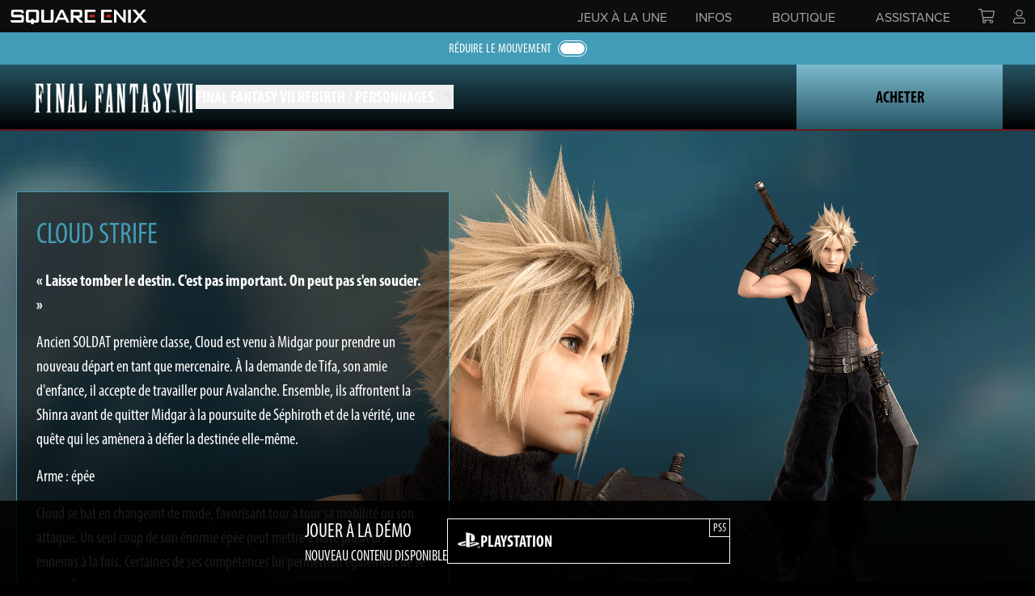

--- FILE ---
content_type: text/html; charset=utf-8
request_url: https://ffvii.square-enix-games.com/fr/games/rebirth/characters/cloud-strife
body_size: 19527
content:
<!DOCTYPE html><html lang="fr"><head><meta charSet="utf-8"/><meta name="viewport" content="width=device-width, initial-scale=1, minimum-scale=1"/><link rel="stylesheet" href="/_next/static/css/4380ad74e4e2b164.css" data-precedence="next"/><link rel="preload" as="script" fetchPriority="low" href="/_next/static/chunks/webpack-dff1a1ec70bb062d.js"/><script src="/_next/static/chunks/fd9d1056-764cda20c6e1258e.js" async=""></script><script src="/_next/static/chunks/117-990a2efb12e55f50.js" async=""></script><script src="/_next/static/chunks/main-app-33f8010a5d41522d.js" async=""></script><script src="/_next/static/chunks/718-7fa0a3c624bbcc95.js" async=""></script><script src="/_next/static/chunks/657-af93e640344eb118.js" async=""></script><script src="/_next/static/chunks/app/%5Blocale%5D/games/%5BgameSlug%5D/characters/%5BcharacterSlug%5D/page-0b6d3f109c926587.js" async=""></script><script src="/_next/static/chunks/8e7c997f-6b07a37325c76b98.js" async=""></script><script src="/_next/static/chunks/893-91b5eec98821f37c.js" async=""></script><script src="/_next/static/chunks/328-93015b8aac42d96a.js" async=""></script><script src="/_next/static/chunks/353-8f73698057ef7f95.js" async=""></script><script src="/_next/static/chunks/699-bc43ef5d81f70c8b.js" async=""></script><script src="/_next/static/chunks/app/%5Blocale%5D/layout-b45c4330980fb78e.js" async=""></script><script src="/_next/static/chunks/407-4ee4423cd55569bc.js" async=""></script><script src="/_next/static/chunks/app/%5Blocale%5D/error-b70d6ac2abe81b51.js" async=""></script><script src="/_next/static/chunks/app/%5Blocale%5D/not-found-e5c99d6e1eee967e.js" async=""></script><link rel="preload" href="https://www.googletagmanager.com/gtm.js?id=GTM-P37XSWJ&amp;l=digitalData" as="script"/><link rel="preload" href="https://static.square-enix-games.com/gh-headerbar-2.js?dt=2026-01-20T16:56:00.498Z" as="script"/><link rel="preload" href="https://static.square-enix-games.com/newsletter-subscription-2-1.js?dt=2026-01-20T16:56:00.498Z" as="script"/><title>FINAL FANTASY VII REBIRTH | SQUARE ENIX</title><meta name="description" content="FINAL FANTASY VII REBIRTH est la nouvelle histoire tant attendue du projet de remake de FINAL FANTASY VII, une version réimaginée du jeu culte original sous la forme de trois titres indépendants, par la même équipe de créateurs."/><meta name="keywords" content="FINAL FANTASY VII REBIRTH, FINAL FANTASY REMAKE INTEGRADE, CRISIS CORE -FINAL FANTASY VII-  REUNION, FINAL FANTASY VII 25th Anniversary Celebration, FINAL FANTASY VII THE FIRST SOLDIER, FINAL FANTASY VII EVER CRISIS "/><link rel="canonical" href="https://ffvii.square-enix-games.com/fr"/><link rel="alternate" hrefLang="en-us" href="https://ffvii.square-enix-games.com/en-us"/><link rel="alternate" hrefLang="en-gb" href="https://ffvii.square-enix-games.com/en-gb"/><link rel="alternate" hrefLang="fr" href="https://ffvii.square-enix-games.com/fr"/><link rel="alternate" hrefLang="it" href="https://ffvii.square-enix-games.com/it"/><link rel="alternate" hrefLang="de" href="https://ffvii.square-enix-games.com/de"/><link rel="alternate" hrefLang="es" href="https://ffvii.square-enix-games.com/es"/><meta property="og:title" content="FINAL FANTASY VII REBIRTH | SQUARE ENIX"/><meta property="og:description" content="FINAL FANTASY VII REBIRTH est la nouvelle histoire tant attendue du projet de remake de FINAL FANTASY VII, une version réimaginée du jeu culte original sous la forme de trois titres indépendants, par la même équipe de créateurs."/><meta property="og:url" content="https://ffvii.square-enix-games.com/fr"/><meta property="og:site_name" content="FINAL FANTASY VII"/><meta property="og:locale" content="fr_FR"/><meta property="og:image" content="https://fyre.cdn.sewest.net/ffvii-hub/647875af98774a5fd6673674/ffhub-social-share-2x-1--AFohUebDz.jpg"/><meta property="og:image:width" content="800"/><meta property="og:image:height" content="600"/><meta property="og:image:alt" content="FINAL FANTASY VII REBIRTH | SQUARE ENIX"/><meta property="og:type" content="website"/><meta name="twitter:card" content="summary_large_image"/><meta name="twitter:creator" content="FinalFantasyVII"/><meta name="twitter:title" content="FINAL FANTASY VII REBIRTH | SQUARE ENIX"/><meta name="twitter:description" content="FINAL FANTASY VII REBIRTH est la nouvelle histoire tant attendue du projet de remake de FINAL FANTASY VII, une version réimaginée du jeu culte original sous la forme de trois titres indépendants, par la même équipe de créateurs."/><meta name="twitter:image" content="https://fyre.cdn.sewest.net/ffvii-hub/647875af98774a5fd6673674/ffhub-social-share-2x-1--AFohUebDz.jpg"/><meta name="twitter:image:width" content="800"/><meta name="twitter:image:height" content="600"/><meta name="twitter:image:alt" content="FINAL FANTASY VII REBIRTH | SQUARE ENIX"/><link rel="icon" href="/favicon.ico" type="image/x-icon" sizes="16x16"/><link rel="icon" href="/icon.png?cc133e2eaeae7ab7" type="image/png" sizes="512x512"/><link rel="apple-touch-icon" href="/apple-icon.png?cc133e2eaeae7ab7" type="image/png" sizes="512x512"/><link rel="preload stylesheet" href="https://use.typekit.net/xih7shn.css"/><script src="/_next/static/chunks/polyfills-42372ed130431b0a.js" noModule=""></script></head><body class="font-sans text-xl"><div class="w-full bg-primary py-2"><div class="flex items-center justify-center text-center text-primary-contrast md:whitespace-nowrap" data-checked="false"><label class="mr-2 cursor-pointer select-none text-sm uppercase" for="reduce-motion"> Réduire le mouvement</label><button type="button" role="switch" aria-checked="false" data-state="unchecked" value="on" class="group relative h-5 w-9 rounded-full border border-primary-contrast bg-primary p-0.5 data-[state=checked]:bg-primary-contrast" id="reduce-motion"><span data-state="unchecked" class="relative block aspect-square h-full w-auto translate-x-0 rounded-full bg-primary-contrast transition will-change-transform group-data-[state=checked]:translate-x-4 group-data-[state=checked]:bg-primary"></span></button><input type="checkbox" aria-hidden="true" style="transform:translateX(-100%);position:absolute;pointer-events:none;opacity:0;margin:0" tabindex="-1" value="on"/></div></div><div data-visible="true" class="sticky top-headerbar z-50 motion-on:translate-y-[-100px] motion-on:duration-500 motion-on:ease-in-out motion-on:data-[visible=true]:translate-y-0"><nav id="menu" class="w-full bg-gradient-to-b from-boston-blue-700 to-black md:px-5 xl:px-10"><div class="mx-auto flex h-14 items-center justify-between md:h-20"><div class="hidden items-center gap-8 md:flex"><a class="block h-[41px]" href="/fr"><img alt="Final Fantasy 7 logo" loading="lazy" width="202" height="41" decoding="async" data-nimg="1" style="color:transparent" srcSet="https://fyre.cdn.sewest.net/ffvii-hub/65aea3c03cd7695ef11517ea/ff7-whitelogo-2267324256503809.png?quality=85&amp;width=256 1x, https://fyre.cdn.sewest.net/ffvii-hub/65aea3c03cd7695ef11517ea/ff7-whitelogo-2267324256503809.png?quality=85&amp;width=768 2x" src="https://fyre.cdn.sewest.net/ffvii-hub/65aea3c03cd7695ef11517ea/ff7-whitelogo-2267324256503809.png?quality=85&amp;width=768"/></a><ul class="hidden gap-4 font-bold uppercase text-white md:flex"><li><div class="relative"><button type="button" class="uppercase">FINAL FANTASY VII REBIRTH / Personnages<span data-active="false" class="relative top-[-3px] ml-3 inline-block border-x-[6px] border-t-[8px] border-x-transparent transition-all data-[active=true]:rotate-180"></span></button><div data-visible="true" class="duration-100 motion-on:data-[visible=false]:translate-y-[-20px] motion-on:data-[visible=true]:translate-y-0 motion-on:data-[visible=false]:opacity-0"><div class="left-[1px] mt-6 hidden min-w-[420px] whitespace-nowrap border-boston-blue bg-black/90 p-2 text-lg font-bold uppercase before:absolute before:text-boston-blue data-[open=true]:block md:absolute md:border md:backdrop-blur-sm md:before:left-6 md:before:top-[-18px] md:before:content-[&#x27;▴&#x27;]" data-open="false" id="options" data-orientation="vertical"><a class="group flex flex-nowrap items-center gap-4 p-4 hover:text-boston-blue" href="/fr/games/remake">FINAL FANTASY VII REMAKE</a><a class="group flex flex-nowrap items-center gap-4 p-4 hover:text-boston-blue" href="/fr/games/remake-intergrade">FINAL FANTASY VII REMAKE INTERGRADE</a><div data-state="closed" data-orientation="vertical" class="group p-4"><button type="button" aria-controls="radix-:Reqd3kva:" aria-expanded="false" data-state="closed" data-orientation="vertical" id="radix-:R6qd3kva:" data-active="true" class="uppercase data-[active=true]:text-boston-blue-300" data-radix-collection-item="">FINAL FANTASY VII REBIRTH<span class="relative top-[-3px] ml-3 inline-block border-x-[6px] border-t-[8px] border-x-transparent transition-all duration-300 group-data-[state=open]:rotate-180"></span></button><div data-state="closed" id="radix-:Reqd3kva:" hidden="" role="region" aria-labelledby="radix-:R6qd3kva:" data-orientation="vertical" class="relative" style="--radix-accordion-content-height:var(--radix-collapsible-content-height);--radix-accordion-content-width:var(--radix-collapsible-content-width)"></div></div><span class="-mx-2 my-2 block border-t border-boston-blue"></span><a class="group flex flex-nowrap items-center gap-4 p-4 hover:text-boston-blue" href="/fr/games/crisis-core">CRISIS CORE -FINAL FANTASY VII- REUNION</a><a href="https://ffvii-ever-crisis.square-enix-games.com" target="_blank" rel="noreferrer noopener" class="group flex flex-nowrap items-center gap-4 p-4 hover:text-boston-blue">FINAL FANTASY VII EVER CRISIS<svg width="24" height="24" viewBox="0 0 24 24" fill="none" xmlns="http://www.w3.org/2000/svg" class="group"><g clip-path="url(#clip0_1562_14638)"><path d="M19 19H5.00004V5H12V3H3.00002C3.00002 3 3.00004 3.9 3.00004 5V19C3.00004 20.1 3 21 3 21H21C21 21 21 20.1 21 19V12H19V19ZM14 3V5H17.59L7.76004 14.83L9.17004 16.24L19 6.41V10H21V3H14Z" class="fill-white group-hover:fill-boston-blue"></path></g><defs><clipPath id="clip0_1562_14638"><rect width="24" height="24" class="fill-white group-hover:fill-boston-blue"></rect></clipPath></defs></svg></a></div></div></div></li></ul></div><button type="button" class="flex h-full min-w-[88px] grow items-center pl-6 text-xl font-bold uppercase text-white md:hidden">Menu</button><button type="button" class="flex h-full w-[255px] items-center justify-center bg-gradient-to-t from-boston-blue-700 to-boston-blue-300 font-bold uppercase hover:from-boston-blue-300">Acheter</button></div></nav></div><div data-open="false" class="fixed left-full top-0 z-[100000] h-screen w-screen bg-black opacity-0 transition-all data-[open=true]:left-0 data-[open=true]:opacity-100 md:hidden"><div class="flex h-full w-full flex-col items-center justify-center text-white"><button type="button" aria-label="fermer" class="absolute right-5 top-14 flex items-center text-xl font-bold uppercase">fermer</button><div class="mb-8"><a class="" href="/fr"><img alt="Final Fantasy 7 logo" loading="lazy" width="221" height="45" decoding="async" data-nimg="1" style="color:transparent" srcSet="https://fyre.cdn.sewest.net/ffvii-hub/65aea3c03cd7695ef11517ea/ff7-whitelogo-2267324256503809.png?quality=85&amp;width=256 1x, https://fyre.cdn.sewest.net/ffvii-hub/65aea3c03cd7695ef11517ea/ff7-whitelogo-2267324256503809.png?quality=85&amp;width=768 2x" src="https://fyre.cdn.sewest.net/ffvii-hub/65aea3c03cd7695ef11517ea/ff7-whitelogo-2267324256503809.png?quality=85&amp;width=768"/></a></div><div class="mx-2 w-full font-bold uppercase text-white"><div class="left-[1px] mt-6 hidden min-w-[420px] whitespace-nowrap border-boston-blue bg-black/90 p-2 text-lg font-bold uppercase before:absolute before:text-boston-blue data-[open=true]:block md:absolute md:border md:backdrop-blur-sm md:before:left-6 md:before:top-[-18px] md:before:content-[&#x27;▴&#x27;]" data-open="true" id="options" data-orientation="vertical"><a class="group flex flex-nowrap items-center gap-4 p-4 hover:text-boston-blue" href="/fr/games/remake">FINAL FANTASY VII REMAKE</a><a class="group flex flex-nowrap items-center gap-4 p-4 hover:text-boston-blue" href="/fr/games/remake-intergrade">FINAL FANTASY VII REMAKE INTERGRADE</a><div data-state="closed" data-orientation="vertical" class="group p-4"><button type="button" aria-controls="radix-:Rtv3kva:" aria-expanded="false" data-state="closed" data-orientation="vertical" id="radix-:Rdv3kva:" data-active="true" class="uppercase data-[active=true]:text-boston-blue-300" data-radix-collection-item="">FINAL FANTASY VII REBIRTH<span class="relative top-[-3px] ml-3 inline-block border-x-[6px] border-t-[8px] border-x-transparent transition-all duration-300 group-data-[state=open]:rotate-180"></span></button><div data-state="closed" id="radix-:Rtv3kva:" hidden="" role="region" aria-labelledby="radix-:Rdv3kva:" data-orientation="vertical" class="relative" style="--radix-accordion-content-height:var(--radix-collapsible-content-height);--radix-accordion-content-width:var(--radix-collapsible-content-width)"></div></div><span class="-mx-2 my-2 block border-t border-boston-blue"></span><a class="group flex flex-nowrap items-center gap-4 p-4 hover:text-boston-blue" href="/fr/games/crisis-core">CRISIS CORE -FINAL FANTASY VII- REUNION</a><a href="https://ffvii-ever-crisis.square-enix-games.com" target="_blank" rel="noreferrer noopener" class="group flex flex-nowrap items-center gap-4 p-4 hover:text-boston-blue">FINAL FANTASY VII EVER CRISIS<svg width="24" height="24" viewBox="0 0 24 24" fill="none" xmlns="http://www.w3.org/2000/svg" class="group"><g clip-path="url(#clip0_1562_14638)"><path d="M19 19H5.00004V5H12V3H3.00002C3.00002 3 3.00004 3.9 3.00004 5V19C3.00004 20.1 3 21 3 21H21C21 21 21 20.1 21 19V12H19V19ZM14 3V5H17.59L7.76004 14.83L9.17004 16.24L19 6.41V10H21V3H14Z" class="fill-white group-hover:fill-boston-blue"></path></g><defs><clipPath id="clip0_1562_14638"><rect width="24" height="24" class="fill-white group-hover:fill-boston-blue"></rect></clipPath></defs></svg></a></div></div></div></div><main><div class="relative text-white"><section class="relative overflow-hidden border-t-2 border-persian-plum md:min-h-[650px]" data-path=""><img alt="" role="presentation" loading="lazy" decoding="async" data-nimg="fill" class="object-cover object-center" style="position:absolute;height:100%;width:100%;left:0;top:0;right:0;bottom:0;color:transparent" sizes="100vw" srcSet="/_next/image?url=%2F_next%2Fstatic%2Fmedia%2Fbackground.90a744c9.jpg&amp;w=375&amp;q=75 375w, /_next/image?url=%2F_next%2Fstatic%2Fmedia%2Fbackground.90a744c9.jpg&amp;w=768&amp;q=75 768w, /_next/image?url=%2F_next%2Fstatic%2Fmedia%2Fbackground.90a744c9.jpg&amp;w=1024&amp;q=75 1024w, /_next/image?url=%2F_next%2Fstatic%2Fmedia%2Fbackground.90a744c9.jpg&amp;w=1440&amp;q=75 1440w, /_next/image?url=%2F_next%2Fstatic%2Fmedia%2Fbackground.90a744c9.jpg&amp;w=2048&amp;q=75 2048w, /_next/image?url=%2F_next%2Fstatic%2Fmedia%2Fbackground.90a744c9.jpg&amp;w=3840&amp;q=75 3840w" src="/_next/image?url=%2F_next%2Fstatic%2Fmedia%2Fbackground.90a744c9.jpg&amp;w=3840&amp;q=75"/><div class="relative h-[300px] w-full md:absolute md:bottom-0 md:left-1/2 md:h-[650px] md:-translate-x-1/2"><img alt="Cloud Strife Headshot" data-inview="true" loading="lazy" decoding="async" data-nimg="fill" class="object-contain object-center duration-700 motion-on:-translate-x-12 motion-on:opacity-0 motion-on:inview:translate-x-0 motion-on:inview:opacity-100" style="position:absolute;height:100%;width:100%;left:0;top:0;right:0;bottom:0;color:transparent" sizes="100vw" srcSet="https://fyre.cdn.sewest.net/ffvii-hub/656a78e6aed7bb35a2d07612/cloud-headshot-B8oskU3Wa.png?quality=85&amp;width=375 375w, https://fyre.cdn.sewest.net/ffvii-hub/656a78e6aed7bb35a2d07612/cloud-headshot-B8oskU3Wa.png?quality=85&amp;width=768 768w, https://fyre.cdn.sewest.net/ffvii-hub/656a78e6aed7bb35a2d07612/cloud-headshot-B8oskU3Wa.png?quality=85&amp;width=1024 1024w, https://fyre.cdn.sewest.net/ffvii-hub/656a78e6aed7bb35a2d07612/cloud-headshot-B8oskU3Wa.png?quality=85&amp;width=1440 1440w, https://fyre.cdn.sewest.net/ffvii-hub/656a78e6aed7bb35a2d07612/cloud-headshot-B8oskU3Wa.png?quality=85&amp;width=2048 2048w, https://fyre.cdn.sewest.net/ffvii-hub/656a78e6aed7bb35a2d07612/cloud-headshot-B8oskU3Wa.png?quality=85&amp;width=3840 3840w" src="https://fyre.cdn.sewest.net/ffvii-hub/656a78e6aed7bb35a2d07612/cloud-headshot-B8oskU3Wa.png?quality=85&amp;width=3840"/></div><div class="absolute top-[1px] h-full w-full bg-gradient-to-b from-transparent via-transparent to-black"></div><div class="mx-auto w-full max-w-content px-5 md:pt-[75px]"><div data-inview="true" class="in-view-animation absolute right-0 top-3 hidden h-[625px] w-[40%] motion-on:translate-y-16 motion-on:inview:translate-y-0 md:block"><img alt="Cloud Strife" loading="lazy" decoding="async" data-nimg="fill" class="object-contain object-center" style="position:absolute;height:100%;width:100%;left:0;top:0;right:0;bottom:0;color:transparent" sizes="100vw" srcSet="https://fyre.cdn.sewest.net/ffvii-hub/656a78e6aed7bb35a2d07612/cloud-j-6uZsRwHZ.png?quality=85&amp;width=375 375w, https://fyre.cdn.sewest.net/ffvii-hub/656a78e6aed7bb35a2d07612/cloud-j-6uZsRwHZ.png?quality=85&amp;width=768 768w, https://fyre.cdn.sewest.net/ffvii-hub/656a78e6aed7bb35a2d07612/cloud-j-6uZsRwHZ.png?quality=85&amp;width=1024 1024w, https://fyre.cdn.sewest.net/ffvii-hub/656a78e6aed7bb35a2d07612/cloud-j-6uZsRwHZ.png?quality=85&amp;width=1440 1440w, https://fyre.cdn.sewest.net/ffvii-hub/656a78e6aed7bb35a2d07612/cloud-j-6uZsRwHZ.png?quality=85&amp;width=2048 2048w, https://fyre.cdn.sewest.net/ffvii-hub/656a78e6aed7bb35a2d07612/cloud-j-6uZsRwHZ.png?quality=85&amp;width=3840 3840w" src="https://fyre.cdn.sewest.net/ffvii-hub/656a78e6aed7bb35a2d07612/cloud-j-6uZsRwHZ.png?quality=85&amp;width=3840"/></div><div class="relative border border-boston-blue bg-black/50 p-4 [text-wrap:balance] md:m-0 md:max-w-[536px] md:p-6"><h1 data-inview="true" class="mb-4 text-3xl uppercase text-boston-blue duration-500 ease-in-out motion-on:opacity-0 motion-on:inview:opacity-100 md:text-4xl">Cloud Strife</h1><div data-inview="true" class="delay-150 duration-700 ease-in-out motion-on:opacity-0 motion-on:inview:opacity-100"><div class="[&amp;&gt;p]:mb-4"><p><strong>« Laisse tomber le destin. C'est pas important. On peut pas s'en soucier. »</strong></p> <p>Ancien SOLDAT première classe, Cloud est venu à Midgar pour prendre un nouveau départ en tant que mercenaire. À la demande de Tifa, son amie d'enfance, il accepte de travailler pour Avalanche. Ensemble, ils affrontent la Shinra avant de quitter Midgar à la poursuite de Séphiroth et de la vérité, une quête qui les amènera à défier la destinée elle-même.</p> <p>Arme : épée​</p> <p>Cloud se bat en changeant de mode, favorisant tour à tour sa mobilité ou son attaque. Un seul coup de son énorme épée peut mettre à terre plusieurs ennemis à la fois. Certaines de ses compétences lui permettent également de se battre dans les airs.</p></div></div></div></div></section><section class="relative flex max-w-content flex-col gap-12 px-5 py-16 md:mx-auto"><h2 class="" data-inview="true" data-inview-offset="10%"><span class="block text-center text-3xl uppercase md:text-4xl"></span></h2><ul class="grid grid-cols-2 gap-4 md:grid-cols-3 md:gap-x-6 md:gap-y-16 lg:grid-cols-5"><li data-current="true" data-path="" class="group bg-neutral-800 duration-300 ease-in-out hover:bg-boston-blue data-[current=true]:bg-boston-blue"><a class="relative block" href="/fr/games/rebirth/characters/cloud-strife"><div class="absolute aspect-square w-full"><img alt="Cloud Strife Headshot" loading="lazy" decoding="async" data-nimg="fill" class="object-contain object-center" style="position:absolute;height:100%;width:100%;left:0;top:0;right:0;bottom:0;color:transparent" sizes="100vw" srcSet="https://fyre.cdn.sewest.net/ffvii-hub/656a78e6aed7bb35a2d07612/cloud-headshot-B8oskU3Wa.png?quality=85&amp;width=375 375w, https://fyre.cdn.sewest.net/ffvii-hub/656a78e6aed7bb35a2d07612/cloud-headshot-B8oskU3Wa.png?quality=85&amp;width=768 768w, https://fyre.cdn.sewest.net/ffvii-hub/656a78e6aed7bb35a2d07612/cloud-headshot-B8oskU3Wa.png?quality=85&amp;width=1024 1024w, https://fyre.cdn.sewest.net/ffvii-hub/656a78e6aed7bb35a2d07612/cloud-headshot-B8oskU3Wa.png?quality=85&amp;width=1440 1440w, https://fyre.cdn.sewest.net/ffvii-hub/656a78e6aed7bb35a2d07612/cloud-headshot-B8oskU3Wa.png?quality=85&amp;width=2048 2048w, https://fyre.cdn.sewest.net/ffvii-hub/656a78e6aed7bb35a2d07612/cloud-headshot-B8oskU3Wa.png?quality=85&amp;width=3840 3840w" src="https://fyre.cdn.sewest.net/ffvii-hub/656a78e6aed7bb35a2d07612/cloud-headshot-B8oskU3Wa.png?quality=85&amp;width=3840"/></div><div class="relative aspect-square w-full border-4  border-transparent duration-200 ease-in-out group-data-[current=true]:border-white"></div><p class="p-2 text-sm uppercase md:p-4">Cloud Strife</p></a></li><li data-current="false" data-path="" class="group bg-neutral-800 duration-300 ease-in-out hover:bg-boston-blue data-[current=true]:bg-boston-blue"><a class="relative block" href="/fr/games/rebirth/characters/barret-wallace"><div class="absolute aspect-square w-full"><img alt="Barret Headshot" loading="lazy" decoding="async" data-nimg="fill" class="object-contain object-center" style="position:absolute;height:100%;width:100%;left:0;top:0;right:0;bottom:0;color:transparent" sizes="100vw" srcSet="https://fyre.cdn.sewest.net/ffvii-hub/656a7a9c98774a5fd6a02e9f/barett-headshot-12HJiq9QF.png?quality=85&amp;width=375 375w, https://fyre.cdn.sewest.net/ffvii-hub/656a7a9c98774a5fd6a02e9f/barett-headshot-12HJiq9QF.png?quality=85&amp;width=768 768w, https://fyre.cdn.sewest.net/ffvii-hub/656a7a9c98774a5fd6a02e9f/barett-headshot-12HJiq9QF.png?quality=85&amp;width=1024 1024w, https://fyre.cdn.sewest.net/ffvii-hub/656a7a9c98774a5fd6a02e9f/barett-headshot-12HJiq9QF.png?quality=85&amp;width=1440 1440w, https://fyre.cdn.sewest.net/ffvii-hub/656a7a9c98774a5fd6a02e9f/barett-headshot-12HJiq9QF.png?quality=85&amp;width=2048 2048w, https://fyre.cdn.sewest.net/ffvii-hub/656a7a9c98774a5fd6a02e9f/barett-headshot-12HJiq9QF.png?quality=85&amp;width=3840 3840w" src="https://fyre.cdn.sewest.net/ffvii-hub/656a7a9c98774a5fd6a02e9f/barett-headshot-12HJiq9QF.png?quality=85&amp;width=3840"/></div><div class="relative aspect-square w-full border-4  border-transparent duration-200 ease-in-out group-data-[current=true]:border-white"></div><p class="p-2 text-sm uppercase md:p-4">Barret Wallace</p></a></li><li data-current="false" data-path="" class="group bg-neutral-800 duration-300 ease-in-out hover:bg-boston-blue data-[current=true]:bg-boston-blue"><a class="relative block" href="/fr/games/rebirth/characters/tifa-lockhart"><div class="absolute aspect-square w-full"><img alt="Tifa Headshot" loading="lazy" decoding="async" data-nimg="fill" class="object-contain object-center" style="position:absolute;height:100%;width:100%;left:0;top:0;right:0;bottom:0;color:transparent" sizes="100vw" srcSet="https://fyre.cdn.sewest.net/ffvii-hub/656a7b5c98774a5fd6a03324/tifa-headshot-xaaqZRyR2.png?quality=85&amp;width=375 375w, https://fyre.cdn.sewest.net/ffvii-hub/656a7b5c98774a5fd6a03324/tifa-headshot-xaaqZRyR2.png?quality=85&amp;width=768 768w, https://fyre.cdn.sewest.net/ffvii-hub/656a7b5c98774a5fd6a03324/tifa-headshot-xaaqZRyR2.png?quality=85&amp;width=1024 1024w, https://fyre.cdn.sewest.net/ffvii-hub/656a7b5c98774a5fd6a03324/tifa-headshot-xaaqZRyR2.png?quality=85&amp;width=1440 1440w, https://fyre.cdn.sewest.net/ffvii-hub/656a7b5c98774a5fd6a03324/tifa-headshot-xaaqZRyR2.png?quality=85&amp;width=2048 2048w, https://fyre.cdn.sewest.net/ffvii-hub/656a7b5c98774a5fd6a03324/tifa-headshot-xaaqZRyR2.png?quality=85&amp;width=3840 3840w" src="https://fyre.cdn.sewest.net/ffvii-hub/656a7b5c98774a5fd6a03324/tifa-headshot-xaaqZRyR2.png?quality=85&amp;width=3840"/></div><div class="relative aspect-square w-full border-4  border-transparent duration-200 ease-in-out group-data-[current=true]:border-white"></div><p class="p-2 text-sm uppercase md:p-4">Tifa Lockhart</p></a></li><li data-current="false" data-path="" class="group bg-neutral-800 duration-300 ease-in-out hover:bg-boston-blue data-[current=true]:bg-boston-blue"><a class="relative block" href="/fr/games/rebirth/characters/aerith-gainsborough"><div class="absolute aspect-square w-full"><img alt="Aerith Headshot" loading="lazy" decoding="async" data-nimg="fill" class="object-contain object-center" style="position:absolute;height:100%;width:100%;left:0;top:0;right:0;bottom:0;color:transparent" sizes="100vw" srcSet="https://fyre.cdn.sewest.net/ffvii-hub/656a7be9aed7bb35a2d07c8e/aerith-headshot-tu-jbMW8p.png?quality=85&amp;width=375 375w, https://fyre.cdn.sewest.net/ffvii-hub/656a7be9aed7bb35a2d07c8e/aerith-headshot-tu-jbMW8p.png?quality=85&amp;width=768 768w, https://fyre.cdn.sewest.net/ffvii-hub/656a7be9aed7bb35a2d07c8e/aerith-headshot-tu-jbMW8p.png?quality=85&amp;width=1024 1024w, https://fyre.cdn.sewest.net/ffvii-hub/656a7be9aed7bb35a2d07c8e/aerith-headshot-tu-jbMW8p.png?quality=85&amp;width=1440 1440w, https://fyre.cdn.sewest.net/ffvii-hub/656a7be9aed7bb35a2d07c8e/aerith-headshot-tu-jbMW8p.png?quality=85&amp;width=2048 2048w, https://fyre.cdn.sewest.net/ffvii-hub/656a7be9aed7bb35a2d07c8e/aerith-headshot-tu-jbMW8p.png?quality=85&amp;width=3840 3840w" src="https://fyre.cdn.sewest.net/ffvii-hub/656a7be9aed7bb35a2d07c8e/aerith-headshot-tu-jbMW8p.png?quality=85&amp;width=3840"/></div><div class="relative aspect-square w-full border-4  border-transparent duration-200 ease-in-out group-data-[current=true]:border-white"></div><p class="p-2 text-sm uppercase md:p-4">Aerith Gainsborough</p></a></li><li data-current="false" data-path="" class="group bg-neutral-800 duration-300 ease-in-out hover:bg-boston-blue data-[current=true]:bg-boston-blue"><a class="relative block" href="/fr/games/rebirth/characters/red-xiii"><div class="absolute aspect-square w-full"><img alt="Red 13" loading="lazy" decoding="async" data-nimg="fill" class="object-contain object-center" style="position:absolute;height:100%;width:100%;left:0;top:0;right:0;bottom:0;color:transparent" sizes="100vw" srcSet="https://fyre.cdn.sewest.net/ffvii-hub/6572a9ebaed7bb35a2d40c3f/redxiii-headshot-zZUZCR9-D.png?quality=85&amp;width=375 375w, https://fyre.cdn.sewest.net/ffvii-hub/6572a9ebaed7bb35a2d40c3f/redxiii-headshot-zZUZCR9-D.png?quality=85&amp;width=768 768w, https://fyre.cdn.sewest.net/ffvii-hub/6572a9ebaed7bb35a2d40c3f/redxiii-headshot-zZUZCR9-D.png?quality=85&amp;width=1024 1024w, https://fyre.cdn.sewest.net/ffvii-hub/6572a9ebaed7bb35a2d40c3f/redxiii-headshot-zZUZCR9-D.png?quality=85&amp;width=1440 1440w, https://fyre.cdn.sewest.net/ffvii-hub/6572a9ebaed7bb35a2d40c3f/redxiii-headshot-zZUZCR9-D.png?quality=85&amp;width=2048 2048w, https://fyre.cdn.sewest.net/ffvii-hub/6572a9ebaed7bb35a2d40c3f/redxiii-headshot-zZUZCR9-D.png?quality=85&amp;width=3840 3840w" src="https://fyre.cdn.sewest.net/ffvii-hub/6572a9ebaed7bb35a2d40c3f/redxiii-headshot-zZUZCR9-D.png?quality=85&amp;width=3840"/></div><div class="relative aspect-square w-full border-4  border-transparent duration-200 ease-in-out group-data-[current=true]:border-white"></div><p class="p-2 text-sm uppercase md:p-4">Red XIII</p></a></li><li data-current="false" data-path="" class="group bg-neutral-800 duration-300 ease-in-out hover:bg-boston-blue data-[current=true]:bg-boston-blue"><a class="relative block" href="/fr/games/rebirth/characters/yuffie-kisaragi"><div class="absolute aspect-square w-full"><img alt="Yuffie" loading="lazy" decoding="async" data-nimg="fill" class="object-contain object-center" style="position:absolute;height:100%;width:100%;left:0;top:0;right:0;bottom:0;color:transparent" sizes="100vw" srcSet="https://fyre.cdn.sewest.net/ffvii-hub/6572aa9b98774a5fd6a3b528/yuffie-headshot-BNXHPQyDj.png?quality=85&amp;width=375 375w, https://fyre.cdn.sewest.net/ffvii-hub/6572aa9b98774a5fd6a3b528/yuffie-headshot-BNXHPQyDj.png?quality=85&amp;width=768 768w, https://fyre.cdn.sewest.net/ffvii-hub/6572aa9b98774a5fd6a3b528/yuffie-headshot-BNXHPQyDj.png?quality=85&amp;width=1024 1024w, https://fyre.cdn.sewest.net/ffvii-hub/6572aa9b98774a5fd6a3b528/yuffie-headshot-BNXHPQyDj.png?quality=85&amp;width=1440 1440w, https://fyre.cdn.sewest.net/ffvii-hub/6572aa9b98774a5fd6a3b528/yuffie-headshot-BNXHPQyDj.png?quality=85&amp;width=2048 2048w, https://fyre.cdn.sewest.net/ffvii-hub/6572aa9b98774a5fd6a3b528/yuffie-headshot-BNXHPQyDj.png?quality=85&amp;width=3840 3840w" src="https://fyre.cdn.sewest.net/ffvii-hub/6572aa9b98774a5fd6a3b528/yuffie-headshot-BNXHPQyDj.png?quality=85&amp;width=3840"/></div><div class="relative aspect-square w-full border-4  border-transparent duration-200 ease-in-out group-data-[current=true]:border-white"></div><p class="p-2 text-sm uppercase md:p-4">Yuffie Kisaragi</p></a></li><li data-current="false" data-path="" class="group bg-neutral-800 duration-300 ease-in-out hover:bg-boston-blue data-[current=true]:bg-boston-blue"><a class="relative block" href="/fr/games/rebirth/characters/cait-sith"><div class="absolute aspect-square w-full"><img alt="Cait Sith" loading="lazy" decoding="async" data-nimg="fill" class="object-contain object-center" style="position:absolute;height:100%;width:100%;left:0;top:0;right:0;bottom:0;color:transparent" sizes="100vw" srcSet="https://fyre.cdn.sewest.net/ffvii-hub/6572ab2caed7bb35a2d41330/caitsith-headshot-DQvsoSmXN.png?quality=85&amp;width=375 375w, https://fyre.cdn.sewest.net/ffvii-hub/6572ab2caed7bb35a2d41330/caitsith-headshot-DQvsoSmXN.png?quality=85&amp;width=768 768w, https://fyre.cdn.sewest.net/ffvii-hub/6572ab2caed7bb35a2d41330/caitsith-headshot-DQvsoSmXN.png?quality=85&amp;width=1024 1024w, https://fyre.cdn.sewest.net/ffvii-hub/6572ab2caed7bb35a2d41330/caitsith-headshot-DQvsoSmXN.png?quality=85&amp;width=1440 1440w, https://fyre.cdn.sewest.net/ffvii-hub/6572ab2caed7bb35a2d41330/caitsith-headshot-DQvsoSmXN.png?quality=85&amp;width=2048 2048w, https://fyre.cdn.sewest.net/ffvii-hub/6572ab2caed7bb35a2d41330/caitsith-headshot-DQvsoSmXN.png?quality=85&amp;width=3840 3840w" src="https://fyre.cdn.sewest.net/ffvii-hub/6572ab2caed7bb35a2d41330/caitsith-headshot-DQvsoSmXN.png?quality=85&amp;width=3840"/></div><div class="relative aspect-square w-full border-4  border-transparent duration-200 ease-in-out group-data-[current=true]:border-white"></div><p class="p-2 text-sm uppercase md:p-4">Cait Sith</p></a></li><li data-current="false" data-path="" class="group bg-neutral-800 duration-300 ease-in-out hover:bg-boston-blue data-[current=true]:bg-boston-blue"><a class="relative block" href="/fr/games/rebirth/characters/vincent-valentine"><div class="absolute aspect-square w-full"><img alt="Vincent Valentine bust" loading="lazy" decoding="async" data-nimg="fill" class="object-contain object-center" style="position:absolute;height:100%;width:100%;left:0;top:0;right:0;bottom:0;color:transparent" sizes="100vw" srcSet="https://fyre.cdn.sewest.net/ffvii-hub/65981fb43cd7695ef10f2b21/vincent-bust-WPwy9pKW7.png?quality=85&amp;width=375 375w, https://fyre.cdn.sewest.net/ffvii-hub/65981fb43cd7695ef10f2b21/vincent-bust-WPwy9pKW7.png?quality=85&amp;width=768 768w, https://fyre.cdn.sewest.net/ffvii-hub/65981fb43cd7695ef10f2b21/vincent-bust-WPwy9pKW7.png?quality=85&amp;width=1024 1024w, https://fyre.cdn.sewest.net/ffvii-hub/65981fb43cd7695ef10f2b21/vincent-bust-WPwy9pKW7.png?quality=85&amp;width=1440 1440w, https://fyre.cdn.sewest.net/ffvii-hub/65981fb43cd7695ef10f2b21/vincent-bust-WPwy9pKW7.png?quality=85&amp;width=2048 2048w, https://fyre.cdn.sewest.net/ffvii-hub/65981fb43cd7695ef10f2b21/vincent-bust-WPwy9pKW7.png?quality=85&amp;width=3840 3840w" src="https://fyre.cdn.sewest.net/ffvii-hub/65981fb43cd7695ef10f2b21/vincent-bust-WPwy9pKW7.png?quality=85&amp;width=3840"/></div><div class="relative aspect-square w-full border-4  border-transparent duration-200 ease-in-out group-data-[current=true]:border-white"></div><p class="p-2 text-sm uppercase md:p-4">Vincent Valentine</p></a></li><li data-current="false" data-path="" class="group bg-neutral-800 duration-300 ease-in-out hover:bg-boston-blue data-[current=true]:bg-boston-blue"><a class="relative block" href="/fr/games/rebirth/characters/cid-highwind"><div class="absolute aspect-square w-full"><img alt="Cid bust" loading="lazy" decoding="async" data-nimg="fill" class="object-contain object-center" style="position:absolute;height:100%;width:100%;left:0;top:0;right:0;bottom:0;color:transparent" sizes="100vw" srcSet="https://fyre.cdn.sewest.net/ffvii-hub/65981fba3cd7695ef10f2d1d/cid-bust-FVfClulDY.png?quality=85&amp;width=375 375w, https://fyre.cdn.sewest.net/ffvii-hub/65981fba3cd7695ef10f2d1d/cid-bust-FVfClulDY.png?quality=85&amp;width=768 768w, https://fyre.cdn.sewest.net/ffvii-hub/65981fba3cd7695ef10f2d1d/cid-bust-FVfClulDY.png?quality=85&amp;width=1024 1024w, https://fyre.cdn.sewest.net/ffvii-hub/65981fba3cd7695ef10f2d1d/cid-bust-FVfClulDY.png?quality=85&amp;width=1440 1440w, https://fyre.cdn.sewest.net/ffvii-hub/65981fba3cd7695ef10f2d1d/cid-bust-FVfClulDY.png?quality=85&amp;width=2048 2048w, https://fyre.cdn.sewest.net/ffvii-hub/65981fba3cd7695ef10f2d1d/cid-bust-FVfClulDY.png?quality=85&amp;width=3840 3840w" src="https://fyre.cdn.sewest.net/ffvii-hub/65981fba3cd7695ef10f2d1d/cid-bust-FVfClulDY.png?quality=85&amp;width=3840"/></div><div class="relative aspect-square w-full border-4  border-transparent duration-200 ease-in-out group-data-[current=true]:border-white"></div><p class="p-2 text-sm uppercase md:p-4">Cid Highwind</p></a></li><li data-current="false" data-path="" class="group bg-neutral-800 duration-300 ease-in-out hover:bg-boston-blue data-[current=true]:bg-boston-blue"><a class="relative block" href="/fr/games/rebirth/characters/sephiroth"><div class="absolute aspect-square w-full"><img alt="Sephiroth Headshot" loading="lazy" decoding="async" data-nimg="fill" class="object-contain object-center" style="position:absolute;height:100%;width:100%;left:0;top:0;right:0;bottom:0;color:transparent" sizes="100vw" srcSet="https://fyre.cdn.sewest.net/ffvii-hub/656a7ca1aed7bb35a2d08111/sephiroth-headshot-OqKwvioRt.png?quality=85&amp;width=375 375w, https://fyre.cdn.sewest.net/ffvii-hub/656a7ca1aed7bb35a2d08111/sephiroth-headshot-OqKwvioRt.png?quality=85&amp;width=768 768w, https://fyre.cdn.sewest.net/ffvii-hub/656a7ca1aed7bb35a2d08111/sephiroth-headshot-OqKwvioRt.png?quality=85&amp;width=1024 1024w, https://fyre.cdn.sewest.net/ffvii-hub/656a7ca1aed7bb35a2d08111/sephiroth-headshot-OqKwvioRt.png?quality=85&amp;width=1440 1440w, https://fyre.cdn.sewest.net/ffvii-hub/656a7ca1aed7bb35a2d08111/sephiroth-headshot-OqKwvioRt.png?quality=85&amp;width=2048 2048w, https://fyre.cdn.sewest.net/ffvii-hub/656a7ca1aed7bb35a2d08111/sephiroth-headshot-OqKwvioRt.png?quality=85&amp;width=3840 3840w" src="https://fyre.cdn.sewest.net/ffvii-hub/656a7ca1aed7bb35a2d08111/sephiroth-headshot-OqKwvioRt.png?quality=85&amp;width=3840"/></div><div class="relative aspect-square w-full border-4  border-transparent duration-200 ease-in-out group-data-[current=true]:border-white"></div><p class="p-2 text-sm uppercase md:p-4">Séphiroth</p></a></li><li data-current="false" data-path="" class="group bg-neutral-800 duration-300 ease-in-out hover:bg-boston-blue data-[current=true]:bg-boston-blue"><a class="relative block" href="/fr/games/rebirth/characters/zack-fair"><div class="absolute aspect-square w-full"><img alt="Zack" loading="lazy" decoding="async" data-nimg="fill" class="object-contain object-center" style="position:absolute;height:100%;width:100%;left:0;top:0;right:0;bottom:0;color:transparent" sizes="100vw" srcSet="https://fyre.cdn.sewest.net/ffvii-hub/6572aba1aed7bb35a2d41807/zack-headshot-rIoI25A82.png?quality=85&amp;width=375 375w, https://fyre.cdn.sewest.net/ffvii-hub/6572aba1aed7bb35a2d41807/zack-headshot-rIoI25A82.png?quality=85&amp;width=768 768w, https://fyre.cdn.sewest.net/ffvii-hub/6572aba1aed7bb35a2d41807/zack-headshot-rIoI25A82.png?quality=85&amp;width=1024 1024w, https://fyre.cdn.sewest.net/ffvii-hub/6572aba1aed7bb35a2d41807/zack-headshot-rIoI25A82.png?quality=85&amp;width=1440 1440w, https://fyre.cdn.sewest.net/ffvii-hub/6572aba1aed7bb35a2d41807/zack-headshot-rIoI25A82.png?quality=85&amp;width=2048 2048w, https://fyre.cdn.sewest.net/ffvii-hub/6572aba1aed7bb35a2d41807/zack-headshot-rIoI25A82.png?quality=85&amp;width=3840 3840w" src="https://fyre.cdn.sewest.net/ffvii-hub/6572aba1aed7bb35a2d41807/zack-headshot-rIoI25A82.png?quality=85&amp;width=3840"/></div><div class="relative aspect-square w-full border-4  border-transparent duration-200 ease-in-out group-data-[current=true]:border-white"></div><p class="p-2 text-sm uppercase md:p-4">Zack Fair</p></a></li><li data-current="false" data-path="" class="group bg-neutral-800 duration-300 ease-in-out hover:bg-boston-blue data-[current=true]:bg-boston-blue"><a class="relative block" href="/fr/games/rebirth/characters/chadley"><div class="absolute aspect-square w-full"><img alt="Chadley bust" loading="lazy" decoding="async" data-nimg="fill" class="object-contain object-center" style="position:absolute;height:100%;width:100%;left:0;top:0;right:0;bottom:0;color:transparent" sizes="100vw" srcSet="https://fyre.cdn.sewest.net/ffvii-hub/6579b6b698774a5fd6a5509a/chadley-bust-_7L4ZkQQf.png?quality=85&amp;width=375 375w, https://fyre.cdn.sewest.net/ffvii-hub/6579b6b698774a5fd6a5509a/chadley-bust-_7L4ZkQQf.png?quality=85&amp;width=768 768w, https://fyre.cdn.sewest.net/ffvii-hub/6579b6b698774a5fd6a5509a/chadley-bust-_7L4ZkQQf.png?quality=85&amp;width=1024 1024w, https://fyre.cdn.sewest.net/ffvii-hub/6579b6b698774a5fd6a5509a/chadley-bust-_7L4ZkQQf.png?quality=85&amp;width=1440 1440w, https://fyre.cdn.sewest.net/ffvii-hub/6579b6b698774a5fd6a5509a/chadley-bust-_7L4ZkQQf.png?quality=85&amp;width=2048 2048w, https://fyre.cdn.sewest.net/ffvii-hub/6579b6b698774a5fd6a5509a/chadley-bust-_7L4ZkQQf.png?quality=85&amp;width=3840 3840w" src="https://fyre.cdn.sewest.net/ffvii-hub/6579b6b698774a5fd6a5509a/chadley-bust-_7L4ZkQQf.png?quality=85&amp;width=3840"/></div><div class="relative aspect-square w-full border-4  border-transparent duration-200 ease-in-out group-data-[current=true]:border-white"></div><p class="p-2 text-sm uppercase md:p-4">Chadley</p></a></li><li data-current="false" data-path="" class="group bg-neutral-800 duration-300 ease-in-out hover:bg-boston-blue data-[current=true]:bg-boston-blue"><a class="relative block" href="/fr/games/rebirth/characters/dyne"><div class="absolute aspect-square w-full"><img alt="Dyne bust" loading="lazy" decoding="async" data-nimg="fill" class="object-contain object-center" style="position:absolute;height:100%;width:100%;left:0;top:0;right:0;bottom:0;color:transparent" sizes="100vw" srcSet="https://fyre.cdn.sewest.net/ffvii-hub/65981fc53cd7695ef10f2e6e/dyne-bust-v2-7na0BfApx.png?quality=85&amp;width=375 375w, https://fyre.cdn.sewest.net/ffvii-hub/65981fc53cd7695ef10f2e6e/dyne-bust-v2-7na0BfApx.png?quality=85&amp;width=768 768w, https://fyre.cdn.sewest.net/ffvii-hub/65981fc53cd7695ef10f2e6e/dyne-bust-v2-7na0BfApx.png?quality=85&amp;width=1024 1024w, https://fyre.cdn.sewest.net/ffvii-hub/65981fc53cd7695ef10f2e6e/dyne-bust-v2-7na0BfApx.png?quality=85&amp;width=1440 1440w, https://fyre.cdn.sewest.net/ffvii-hub/65981fc53cd7695ef10f2e6e/dyne-bust-v2-7na0BfApx.png?quality=85&amp;width=2048 2048w, https://fyre.cdn.sewest.net/ffvii-hub/65981fc53cd7695ef10f2e6e/dyne-bust-v2-7na0BfApx.png?quality=85&amp;width=3840 3840w" src="https://fyre.cdn.sewest.net/ffvii-hub/65981fc53cd7695ef10f2e6e/dyne-bust-v2-7na0BfApx.png?quality=85&amp;width=3840"/></div><div class="relative aspect-square w-full border-4  border-transparent duration-200 ease-in-out group-data-[current=true]:border-white"></div><p class="p-2 text-sm uppercase md:p-4">Dyne</p></a></li><li data-current="false" data-path="" class="group bg-neutral-800 duration-300 ease-in-out hover:bg-boston-blue data-[current=true]:bg-boston-blue"><a class="relative block" href="/fr/games/rebirth/characters/broden"><div class="absolute aspect-square w-full"><img alt="Broden bust" loading="lazy" decoding="async" data-nimg="fill" class="object-contain object-center" style="position:absolute;height:100%;width:100%;left:0;top:0;right:0;bottom:0;color:transparent" sizes="100vw" srcSet="https://fyre.cdn.sewest.net/ffvii-hub/65981fca3cd7695ef10f2fbf/broden-bust-XIKWzpTvr.png?quality=85&amp;width=375 375w, https://fyre.cdn.sewest.net/ffvii-hub/65981fca3cd7695ef10f2fbf/broden-bust-XIKWzpTvr.png?quality=85&amp;width=768 768w, https://fyre.cdn.sewest.net/ffvii-hub/65981fca3cd7695ef10f2fbf/broden-bust-XIKWzpTvr.png?quality=85&amp;width=1024 1024w, https://fyre.cdn.sewest.net/ffvii-hub/65981fca3cd7695ef10f2fbf/broden-bust-XIKWzpTvr.png?quality=85&amp;width=1440 1440w, https://fyre.cdn.sewest.net/ffvii-hub/65981fca3cd7695ef10f2fbf/broden-bust-XIKWzpTvr.png?quality=85&amp;width=2048 2048w, https://fyre.cdn.sewest.net/ffvii-hub/65981fca3cd7695ef10f2fbf/broden-bust-XIKWzpTvr.png?quality=85&amp;width=3840 3840w" src="https://fyre.cdn.sewest.net/ffvii-hub/65981fca3cd7695ef10f2fbf/broden-bust-XIKWzpTvr.png?quality=85&amp;width=3840"/></div><div class="relative aspect-square w-full border-4  border-transparent duration-200 ease-in-out group-data-[current=true]:border-white"></div><p class="p-2 text-sm uppercase md:p-4">Broden</p></a></li><li data-current="false" data-path="" class="group bg-neutral-800 duration-300 ease-in-out hover:bg-boston-blue data-[current=true]:bg-boston-blue"><a class="relative block" href="/fr/games/rebirth/characters/dio"><div class="absolute aspect-square w-full"><img alt="Dio headshot" loading="lazy" decoding="async" data-nimg="fill" class="object-contain object-center" style="position:absolute;height:100%;width:100%;left:0;top:0;right:0;bottom:0;color:transparent" sizes="100vw" srcSet="https://fyre.cdn.sewest.net/ffvii-hub/65ae9a403cd7695ef114eaba/dio-bust-v2-8lsBx6Zor.png?quality=85&amp;width=375 375w, https://fyre.cdn.sewest.net/ffvii-hub/65ae9a403cd7695ef114eaba/dio-bust-v2-8lsBx6Zor.png?quality=85&amp;width=768 768w, https://fyre.cdn.sewest.net/ffvii-hub/65ae9a403cd7695ef114eaba/dio-bust-v2-8lsBx6Zor.png?quality=85&amp;width=1024 1024w, https://fyre.cdn.sewest.net/ffvii-hub/65ae9a403cd7695ef114eaba/dio-bust-v2-8lsBx6Zor.png?quality=85&amp;width=1440 1440w, https://fyre.cdn.sewest.net/ffvii-hub/65ae9a403cd7695ef114eaba/dio-bust-v2-8lsBx6Zor.png?quality=85&amp;width=2048 2048w, https://fyre.cdn.sewest.net/ffvii-hub/65ae9a403cd7695ef114eaba/dio-bust-v2-8lsBx6Zor.png?quality=85&amp;width=3840 3840w" src="https://fyre.cdn.sewest.net/ffvii-hub/65ae9a403cd7695ef114eaba/dio-bust-v2-8lsBx6Zor.png?quality=85&amp;width=3840"/></div><div class="relative aspect-square w-full border-4  border-transparent duration-200 ease-in-out group-data-[current=true]:border-white"></div><p class="p-2 text-sm uppercase md:p-4">Dio</p></a></li><li data-current="false" data-path="" class="group bg-neutral-800 duration-300 ease-in-out hover:bg-boston-blue data-[current=true]:bg-boston-blue"><a class="relative block" href="/fr/games/rebirth/characters/doctor-sheiran"><div class="absolute aspect-square w-full"><img alt="Doctor Sheiran headshot" loading="lazy" decoding="async" data-nimg="fill" class="object-contain object-center" style="position:absolute;height:100%;width:100%;left:0;top:0;right:0;bottom:0;color:transparent" sizes="100vw" srcSet="https://fyre.cdn.sewest.net/ffvii-hub/65ae9a55fbfdce32a93400b8/doctor-sheiran-bust-FoRNI6vgM.png?quality=85&amp;width=375 375w, https://fyre.cdn.sewest.net/ffvii-hub/65ae9a55fbfdce32a93400b8/doctor-sheiran-bust-FoRNI6vgM.png?quality=85&amp;width=768 768w, https://fyre.cdn.sewest.net/ffvii-hub/65ae9a55fbfdce32a93400b8/doctor-sheiran-bust-FoRNI6vgM.png?quality=85&amp;width=1024 1024w, https://fyre.cdn.sewest.net/ffvii-hub/65ae9a55fbfdce32a93400b8/doctor-sheiran-bust-FoRNI6vgM.png?quality=85&amp;width=1440 1440w, https://fyre.cdn.sewest.net/ffvii-hub/65ae9a55fbfdce32a93400b8/doctor-sheiran-bust-FoRNI6vgM.png?quality=85&amp;width=2048 2048w, https://fyre.cdn.sewest.net/ffvii-hub/65ae9a55fbfdce32a93400b8/doctor-sheiran-bust-FoRNI6vgM.png?quality=85&amp;width=3840 3840w" src="https://fyre.cdn.sewest.net/ffvii-hub/65ae9a55fbfdce32a93400b8/doctor-sheiran-bust-FoRNI6vgM.png?quality=85&amp;width=3840"/></div><div class="relative aspect-square w-full border-4  border-transparent duration-200 ease-in-out group-data-[current=true]:border-white"></div><p class="p-2 text-sm uppercase md:p-4">Docteur Sheiran</p></a></li><li data-current="false" data-path="" class="group bg-neutral-800 duration-300 ease-in-out hover:bg-boston-blue data-[current=true]:bg-boston-blue"><a class="relative block" href="/fr/games/rebirth/characters/captain-titov"><div class="absolute aspect-square w-full"><img alt="Captain Titov headshot" loading="lazy" decoding="async" data-nimg="fill" class="object-contain object-center" style="position:absolute;height:100%;width:100%;left:0;top:0;right:0;bottom:0;color:transparent" sizes="100vw" srcSet="https://fyre.cdn.sewest.net/ffvii-hub/65ae9a62fbfdce32a9340721/titov-bust-hrji4ZFHF.png?quality=85&amp;width=375 375w, https://fyre.cdn.sewest.net/ffvii-hub/65ae9a62fbfdce32a9340721/titov-bust-hrji4ZFHF.png?quality=85&amp;width=768 768w, https://fyre.cdn.sewest.net/ffvii-hub/65ae9a62fbfdce32a9340721/titov-bust-hrji4ZFHF.png?quality=85&amp;width=1024 1024w, https://fyre.cdn.sewest.net/ffvii-hub/65ae9a62fbfdce32a9340721/titov-bust-hrji4ZFHF.png?quality=85&amp;width=1440 1440w, https://fyre.cdn.sewest.net/ffvii-hub/65ae9a62fbfdce32a9340721/titov-bust-hrji4ZFHF.png?quality=85&amp;width=2048 2048w, https://fyre.cdn.sewest.net/ffvii-hub/65ae9a62fbfdce32a9340721/titov-bust-hrji4ZFHF.png?quality=85&amp;width=3840 3840w" src="https://fyre.cdn.sewest.net/ffvii-hub/65ae9a62fbfdce32a9340721/titov-bust-hrji4ZFHF.png?quality=85&amp;width=3840"/></div><div class="relative aspect-square w-full border-4  border-transparent duration-200 ease-in-out group-data-[current=true]:border-white"></div><p class="p-2 text-sm uppercase md:p-4">Captaine Titov</p></a></li><li data-current="false" data-path="" class="group bg-neutral-800 duration-300 ease-in-out hover:bg-boston-blue data-[current=true]:bg-boston-blue"><a class="relative block" href="/fr/games/rebirth/characters/elena"><div class="absolute aspect-square w-full"><img alt="Elena headshot" loading="lazy" decoding="async" data-nimg="fill" class="object-contain object-center" style="position:absolute;height:100%;width:100%;left:0;top:0;right:0;bottom:0;color:transparent" sizes="100vw" srcSet="https://fyre.cdn.sewest.net/ffvii-hub/65ae9a663cd7695ef114ef8c/elena-bust-EqUfZ5WvU.png?quality=85&amp;width=375 375w, https://fyre.cdn.sewest.net/ffvii-hub/65ae9a663cd7695ef114ef8c/elena-bust-EqUfZ5WvU.png?quality=85&amp;width=768 768w, https://fyre.cdn.sewest.net/ffvii-hub/65ae9a663cd7695ef114ef8c/elena-bust-EqUfZ5WvU.png?quality=85&amp;width=1024 1024w, https://fyre.cdn.sewest.net/ffvii-hub/65ae9a663cd7695ef114ef8c/elena-bust-EqUfZ5WvU.png?quality=85&amp;width=1440 1440w, https://fyre.cdn.sewest.net/ffvii-hub/65ae9a663cd7695ef114ef8c/elena-bust-EqUfZ5WvU.png?quality=85&amp;width=2048 2048w, https://fyre.cdn.sewest.net/ffvii-hub/65ae9a663cd7695ef114ef8c/elena-bust-EqUfZ5WvU.png?quality=85&amp;width=3840 3840w" src="https://fyre.cdn.sewest.net/ffvii-hub/65ae9a663cd7695ef114ef8c/elena-bust-EqUfZ5WvU.png?quality=85&amp;width=3840"/></div><div class="relative aspect-square w-full border-4  border-transparent duration-200 ease-in-out group-data-[current=true]:border-white"></div><p class="p-2 text-sm uppercase md:p-4">Elena</p></a></li><li data-current="false" data-path="" class="group bg-neutral-800 duration-300 ease-in-out hover:bg-boston-blue data-[current=true]:bg-boston-blue"><a class="relative block" href="/fr/games/rebirth/characters/cissnei"><div class="absolute aspect-square w-full"><img alt="Cissnei bust" loading="lazy" decoding="async" data-nimg="fill" class="object-contain object-center" style="position:absolute;height:100%;width:100%;left:0;top:0;right:0;bottom:0;color:transparent" sizes="100vw" srcSet="https://fyre.cdn.sewest.net/ffvii-hub/65cb56373cd7695ef1235307/cissnei-bust-I77OFO6Ww.png?quality=85&amp;width=375 375w, https://fyre.cdn.sewest.net/ffvii-hub/65cb56373cd7695ef1235307/cissnei-bust-I77OFO6Ww.png?quality=85&amp;width=768 768w, https://fyre.cdn.sewest.net/ffvii-hub/65cb56373cd7695ef1235307/cissnei-bust-I77OFO6Ww.png?quality=85&amp;width=1024 1024w, https://fyre.cdn.sewest.net/ffvii-hub/65cb56373cd7695ef1235307/cissnei-bust-I77OFO6Ww.png?quality=85&amp;width=1440 1440w, https://fyre.cdn.sewest.net/ffvii-hub/65cb56373cd7695ef1235307/cissnei-bust-I77OFO6Ww.png?quality=85&amp;width=2048 2048w, https://fyre.cdn.sewest.net/ffvii-hub/65cb56373cd7695ef1235307/cissnei-bust-I77OFO6Ww.png?quality=85&amp;width=3840 3840w" src="https://fyre.cdn.sewest.net/ffvii-hub/65cb56373cd7695ef1235307/cissnei-bust-I77OFO6Ww.png?quality=85&amp;width=3840"/></div><div class="relative aspect-square w-full border-4  border-transparent duration-200 ease-in-out group-data-[current=true]:border-white"></div><p class="p-2 text-sm uppercase md:p-4">Cissnei</p></a></li><li data-current="false" data-path="" class="group bg-neutral-800 duration-300 ease-in-out hover:bg-boston-blue data-[current=true]:bg-boston-blue"><a class="relative block" href="/fr/games/rebirth/characters/bugenhagen"><div class="absolute aspect-square w-full"><img alt="Bugenhagen bust" loading="lazy" decoding="async" data-nimg="fill" class="object-contain object-center" style="position:absolute;height:100%;width:100%;left:0;top:0;right:0;bottom:0;color:transparent" sizes="100vw" srcSet="https://fyre.cdn.sewest.net/ffvii-hub/65cb563efbfdce32a942aa91/bugenhagen-bust-v2-kfm5_yLvQ.png?quality=85&amp;width=375 375w, https://fyre.cdn.sewest.net/ffvii-hub/65cb563efbfdce32a942aa91/bugenhagen-bust-v2-kfm5_yLvQ.png?quality=85&amp;width=768 768w, https://fyre.cdn.sewest.net/ffvii-hub/65cb563efbfdce32a942aa91/bugenhagen-bust-v2-kfm5_yLvQ.png?quality=85&amp;width=1024 1024w, https://fyre.cdn.sewest.net/ffvii-hub/65cb563efbfdce32a942aa91/bugenhagen-bust-v2-kfm5_yLvQ.png?quality=85&amp;width=1440 1440w, https://fyre.cdn.sewest.net/ffvii-hub/65cb563efbfdce32a942aa91/bugenhagen-bust-v2-kfm5_yLvQ.png?quality=85&amp;width=2048 2048w, https://fyre.cdn.sewest.net/ffvii-hub/65cb563efbfdce32a942aa91/bugenhagen-bust-v2-kfm5_yLvQ.png?quality=85&amp;width=3840 3840w" src="https://fyre.cdn.sewest.net/ffvii-hub/65cb563efbfdce32a942aa91/bugenhagen-bust-v2-kfm5_yLvQ.png?quality=85&amp;width=3840"/></div><div class="relative aspect-square w-full border-4  border-transparent duration-200 ease-in-out group-data-[current=true]:border-white"></div><p class="p-2 text-sm uppercase md:p-4">Bugenhagen</p></a></li><li data-current="false" data-path="" class="group bg-neutral-800 duration-300 ease-in-out hover:bg-boston-blue data-[current=true]:bg-boston-blue"><a class="relative block" href="/fr/games/rebirth/characters/rufus-shinra"><div class="absolute aspect-square w-full"><img alt="Rufus bust" loading="lazy" decoding="async" data-nimg="fill" class="object-contain object-center" style="position:absolute;height:100%;width:100%;left:0;top:0;right:0;bottom:0;color:transparent" sizes="100vw" srcSet="https://fyre.cdn.sewest.net/ffvii-hub/65cb56433cd7695ef123566b/rufus-bust-BZi-zQPXE.png?quality=85&amp;width=375 375w, https://fyre.cdn.sewest.net/ffvii-hub/65cb56433cd7695ef123566b/rufus-bust-BZi-zQPXE.png?quality=85&amp;width=768 768w, https://fyre.cdn.sewest.net/ffvii-hub/65cb56433cd7695ef123566b/rufus-bust-BZi-zQPXE.png?quality=85&amp;width=1024 1024w, https://fyre.cdn.sewest.net/ffvii-hub/65cb56433cd7695ef123566b/rufus-bust-BZi-zQPXE.png?quality=85&amp;width=1440 1440w, https://fyre.cdn.sewest.net/ffvii-hub/65cb56433cd7695ef123566b/rufus-bust-BZi-zQPXE.png?quality=85&amp;width=2048 2048w, https://fyre.cdn.sewest.net/ffvii-hub/65cb56433cd7695ef123566b/rufus-bust-BZi-zQPXE.png?quality=85&amp;width=3840 3840w" src="https://fyre.cdn.sewest.net/ffvii-hub/65cb56433cd7695ef123566b/rufus-bust-BZi-zQPXE.png?quality=85&amp;width=3840"/></div><div class="relative aspect-square w-full border-4  border-transparent duration-200 ease-in-out group-data-[current=true]:border-white"></div><p class="p-2 text-sm uppercase md:p-4">Rufus Shinra</p></a></li><li data-current="false" data-path="" class="group bg-neutral-800 duration-300 ease-in-out hover:bg-boston-blue data-[current=true]:bg-boston-blue"><a class="relative block" href="/fr/games/rebirth/characters/tseng"><div class="absolute aspect-square w-full"><img alt="Tseng bust" loading="lazy" decoding="async" data-nimg="fill" class="object-contain object-center" style="position:absolute;height:100%;width:100%;left:0;top:0;right:0;bottom:0;color:transparent" sizes="100vw" srcSet="https://fyre.cdn.sewest.net/ffvii-hub/65cb56473cd7695ef1235816/tseng-bust-jJ7mu5nwP.png?quality=85&amp;width=375 375w, https://fyre.cdn.sewest.net/ffvii-hub/65cb56473cd7695ef1235816/tseng-bust-jJ7mu5nwP.png?quality=85&amp;width=768 768w, https://fyre.cdn.sewest.net/ffvii-hub/65cb56473cd7695ef1235816/tseng-bust-jJ7mu5nwP.png?quality=85&amp;width=1024 1024w, https://fyre.cdn.sewest.net/ffvii-hub/65cb56473cd7695ef1235816/tseng-bust-jJ7mu5nwP.png?quality=85&amp;width=1440 1440w, https://fyre.cdn.sewest.net/ffvii-hub/65cb56473cd7695ef1235816/tseng-bust-jJ7mu5nwP.png?quality=85&amp;width=2048 2048w, https://fyre.cdn.sewest.net/ffvii-hub/65cb56473cd7695ef1235816/tseng-bust-jJ7mu5nwP.png?quality=85&amp;width=3840 3840w" src="https://fyre.cdn.sewest.net/ffvii-hub/65cb56473cd7695ef1235816/tseng-bust-jJ7mu5nwP.png?quality=85&amp;width=3840"/></div><div class="relative aspect-square w-full border-4  border-transparent duration-200 ease-in-out group-data-[current=true]:border-white"></div><p class="p-2 text-sm uppercase md:p-4">Tseng</p></a></li><li data-current="false" data-path="" class="group bg-neutral-800 duration-300 ease-in-out hover:bg-boston-blue data-[current=true]:bg-boston-blue"><a class="relative block" href="/fr/games/rebirth/characters/professor-hojo"><div class="absolute aspect-square w-full"><img alt="Professor Hojo bust" loading="lazy" decoding="async" data-nimg="fill" class="object-contain object-center" style="position:absolute;height:100%;width:100%;left:0;top:0;right:0;bottom:0;color:transparent" sizes="100vw" srcSet="https://fyre.cdn.sewest.net/ffvii-hub/65cb564efbfdce32a942ad14/hojo-bust-ctfFplB-n.png?quality=85&amp;width=375 375w, https://fyre.cdn.sewest.net/ffvii-hub/65cb564efbfdce32a942ad14/hojo-bust-ctfFplB-n.png?quality=85&amp;width=768 768w, https://fyre.cdn.sewest.net/ffvii-hub/65cb564efbfdce32a942ad14/hojo-bust-ctfFplB-n.png?quality=85&amp;width=1024 1024w, https://fyre.cdn.sewest.net/ffvii-hub/65cb564efbfdce32a942ad14/hojo-bust-ctfFplB-n.png?quality=85&amp;width=1440 1440w, https://fyre.cdn.sewest.net/ffvii-hub/65cb564efbfdce32a942ad14/hojo-bust-ctfFplB-n.png?quality=85&amp;width=2048 2048w, https://fyre.cdn.sewest.net/ffvii-hub/65cb564efbfdce32a942ad14/hojo-bust-ctfFplB-n.png?quality=85&amp;width=3840 3840w" src="https://fyre.cdn.sewest.net/ffvii-hub/65cb564efbfdce32a942ad14/hojo-bust-ctfFplB-n.png?quality=85&amp;width=3840"/></div><div class="relative aspect-square w-full border-4  border-transparent duration-200 ease-in-out group-data-[current=true]:border-white"></div><p class="p-2 text-sm uppercase md:p-4">Professor Hojo</p></a></li><li data-current="false" data-path="" class="group bg-neutral-800 duration-300 ease-in-out hover:bg-boston-blue data-[current=true]:bg-boston-blue"><a class="relative block" href="/fr/games/rebirth/characters/johnny"><div class="absolute aspect-square w-full"><img alt="Johnny bust" loading="lazy" decoding="async" data-nimg="fill" class="object-contain object-center" style="position:absolute;height:100%;width:100%;left:0;top:0;right:0;bottom:0;color:transparent" sizes="100vw" srcSet="https://fyre.cdn.sewest.net/ffvii-hub/65cb5653fbfdce32a942af97/johnny-bust-wS9TEUwYC.png?quality=85&amp;width=375 375w, https://fyre.cdn.sewest.net/ffvii-hub/65cb5653fbfdce32a942af97/johnny-bust-wS9TEUwYC.png?quality=85&amp;width=768 768w, https://fyre.cdn.sewest.net/ffvii-hub/65cb5653fbfdce32a942af97/johnny-bust-wS9TEUwYC.png?quality=85&amp;width=1024 1024w, https://fyre.cdn.sewest.net/ffvii-hub/65cb5653fbfdce32a942af97/johnny-bust-wS9TEUwYC.png?quality=85&amp;width=1440 1440w, https://fyre.cdn.sewest.net/ffvii-hub/65cb5653fbfdce32a942af97/johnny-bust-wS9TEUwYC.png?quality=85&amp;width=2048 2048w, https://fyre.cdn.sewest.net/ffvii-hub/65cb5653fbfdce32a942af97/johnny-bust-wS9TEUwYC.png?quality=85&amp;width=3840 3840w" src="https://fyre.cdn.sewest.net/ffvii-hub/65cb5653fbfdce32a942af97/johnny-bust-wS9TEUwYC.png?quality=85&amp;width=3840"/></div><div class="relative aspect-square w-full border-4  border-transparent duration-200 ease-in-out group-data-[current=true]:border-white"></div><p class="p-2 text-sm uppercase md:p-4">Johnny</p></a></li></ul></section><div class="sticky bottom-0 z-40 flex min-h-[100px] w-full flex-col items-center justify-center gap-4 bg-black/90 px-8 py-4 text-white md:flex-row md:gap-8" data-path=""><div class="text-center uppercase md:text-left"><p class="text-2xl">JOUER À LA DÉMO</p><p class="text-lg">NOUVEAU CONTENU DISPONIBLE</p></div><div class="group relative w-full cursor-pointer items-center rounded border border-base-contrast bg-base p-3 font-semibold uppercase duration-200 ease-in-out hover:border-primary  hover:bg-base-hover hover:ease-in-out md:max-w-[350px]"><a href="https://etailers.square-enix-games.com/etailer/339290?e=Demo&amp;p=PS5&amp;s=PlayStation%20Store" target="_blank" rel="noreferrer noopener" class="h-full w-full"><div class="flex gap-2"><div class="relative h-7 w-7"><img alt="PlayStation Logo" loading="lazy" decoding="async" data-nimg="fill" class="object-contain object-center" style="position:absolute;height:100%;width:100%;left:0;top:0;right:0;bottom:0;color:transparent" sizes="100vw" srcSet="https://fyre.cdn.sewest.net/ffvii-hub/630fdc7886f001029a45ebd0/playstation-icon-y9lAKOAbw.png?quality=85&amp;width=375 375w, https://fyre.cdn.sewest.net/ffvii-hub/630fdc7886f001029a45ebd0/playstation-icon-y9lAKOAbw.png?quality=85&amp;width=768 768w, https://fyre.cdn.sewest.net/ffvii-hub/630fdc7886f001029a45ebd0/playstation-icon-y9lAKOAbw.png?quality=85&amp;width=1024 1024w, https://fyre.cdn.sewest.net/ffvii-hub/630fdc7886f001029a45ebd0/playstation-icon-y9lAKOAbw.png?quality=85&amp;width=1440 1440w, https://fyre.cdn.sewest.net/ffvii-hub/630fdc7886f001029a45ebd0/playstation-icon-y9lAKOAbw.png?quality=85&amp;width=2048 2048w, https://fyre.cdn.sewest.net/ffvii-hub/630fdc7886f001029a45ebd0/playstation-icon-y9lAKOAbw.png?quality=85&amp;width=3840 3840w" src="https://fyre.cdn.sewest.net/ffvii-hub/630fdc7886f001029a45ebd0/playstation-icon-y9lAKOAbw.png?quality=85&amp;width=3840"/></div><span>Playstation</span><ul class="absolute right-[-1px] top-[-1px] flex gap-2"><li class="rounded border border-base-contrast px-1 text-xs font-light uppercase group-hover:border-primary">PS5</li></ul></div></a></div></div><footer class="bg-black"><div class="mx-auto w-full max-w-screen-xl py-10"><div class="my-4 text-center text-sm text-white"><label for="select-language" aria-haspopup="true" aria-label="Language Select"></label><div class="mx-2 mb-7 mt-4 flex items-center justify-center"><div class="flex h-10 items-center justify-around bg-white px-4 text-black"><svg version="1.0" xmlns="http://www.w3.org/2000/svg" width="25" height="25" viewBox="0 0 25 25"><path d="M5.5 3.2C1.4 6.4-.4 11.3 1 15.6c2.7 8.1 12.6 11.1 18.9 5.8 5.7-4.8 5.8-12.5.1-17.7C16.1.2 9.6-.1 5.5 3.2zM21 8c1.3 2.4 1.3 6.6 0 9.1-.9 1.6-1.4 1.7-3 .6-1.1-.6-2-2-2-2.9 0-1.4-.8-1.8-4-1.8-2.9 0-4-.4-4-1.5 0-.8.7-1.5 1.5-1.5S11 9.4 11 8.6c0-.8 1.1-1.7 2.5-2 1.4-.4 2.5-1.1 2.5-1.7 0-1.5 3.8.8 5 3.1zM9 17.7c0 .7.5 1.3 1 1.3.6 0 1 .7 1 1.5 0 2.3-1.9 1.8-5.1-1.4-1.8-1.8-2.9-4-2.9-5.7v-2.8l3 2.9c1.7 1.6 3 3.5 3 4.2z"></path></svg><select class="bg-white pr-2 text-center font-semibold uppercase text-black" id="select-language"><option value="en-us" lang="en-us">English (US)</option><option value="en-gb" lang="en-gb">English (UK)</option><option value="fr" lang="fr" selected="">Français (FR)</option><option value="it" lang="it">Italiano (IT)</option><option value="de" lang="de">Deutsch (DE)</option><option value="es" lang="es">Español (ES)</option></select></div></div></div><ul class="mb-4 flex flex-row flex-wrap justify-center"><li class="m-2 hover:opacity-75"><a href="https://www.facebook.com/FinalFantasyVII" class="relative mx-2 block size-6" target="_blank" rel="noopener nofollow noreferrer"><img alt="Facebook" loading="lazy" decoding="async" data-nimg="fill" style="position:absolute;height:100%;width:100%;left:0;top:0;right:0;bottom:0;color:transparent" sizes="24px" srcSet="https://fyre.cdn.sewest.net/ffvii-hub/646e990b98774a5fd6645a04/facebook-logo-white-LWpamGU90.png?quality=85&amp;width=16 16w, https://fyre.cdn.sewest.net/ffvii-hub/646e990b98774a5fd6645a04/facebook-logo-white-LWpamGU90.png?quality=85&amp;width=32 32w, https://fyre.cdn.sewest.net/ffvii-hub/646e990b98774a5fd6645a04/facebook-logo-white-LWpamGU90.png?quality=85&amp;width=48 48w, https://fyre.cdn.sewest.net/ffvii-hub/646e990b98774a5fd6645a04/facebook-logo-white-LWpamGU90.png?quality=85&amp;width=64 64w, https://fyre.cdn.sewest.net/ffvii-hub/646e990b98774a5fd6645a04/facebook-logo-white-LWpamGU90.png?quality=85&amp;width=96 96w, https://fyre.cdn.sewest.net/ffvii-hub/646e990b98774a5fd6645a04/facebook-logo-white-LWpamGU90.png?quality=85&amp;width=128 128w, https://fyre.cdn.sewest.net/ffvii-hub/646e990b98774a5fd6645a04/facebook-logo-white-LWpamGU90.png?quality=85&amp;width=256 256w, https://fyre.cdn.sewest.net/ffvii-hub/646e990b98774a5fd6645a04/facebook-logo-white-LWpamGU90.png?quality=85&amp;width=375 375w, https://fyre.cdn.sewest.net/ffvii-hub/646e990b98774a5fd6645a04/facebook-logo-white-LWpamGU90.png?quality=85&amp;width=384 384w, https://fyre.cdn.sewest.net/ffvii-hub/646e990b98774a5fd6645a04/facebook-logo-white-LWpamGU90.png?quality=85&amp;width=768 768w, https://fyre.cdn.sewest.net/ffvii-hub/646e990b98774a5fd6645a04/facebook-logo-white-LWpamGU90.png?quality=85&amp;width=1024 1024w, https://fyre.cdn.sewest.net/ffvii-hub/646e990b98774a5fd6645a04/facebook-logo-white-LWpamGU90.png?quality=85&amp;width=1440 1440w, https://fyre.cdn.sewest.net/ffvii-hub/646e990b98774a5fd6645a04/facebook-logo-white-LWpamGU90.png?quality=85&amp;width=2048 2048w, https://fyre.cdn.sewest.net/ffvii-hub/646e990b98774a5fd6645a04/facebook-logo-white-LWpamGU90.png?quality=85&amp;width=3840 3840w" src="https://fyre.cdn.sewest.net/ffvii-hub/646e990b98774a5fd6645a04/facebook-logo-white-LWpamGU90.png?quality=85&amp;width=3840"/></a></li><li class="m-2 hover:opacity-75"><a href="https://www.instagram.com/FinalFantasyVII" class="relative mx-2 block size-6" target="_blank" rel="noopener nofollow noreferrer"><img alt="Instagram" loading="lazy" decoding="async" data-nimg="fill" style="position:absolute;height:100%;width:100%;left:0;top:0;right:0;bottom:0;color:transparent" sizes="24px" srcSet="https://fyre.cdn.sewest.net/ffvii-hub/646e990b98774a5fd6645a04/instagram-logo-white-UgmPcgjv5X.png?quality=85&amp;width=16 16w, https://fyre.cdn.sewest.net/ffvii-hub/646e990b98774a5fd6645a04/instagram-logo-white-UgmPcgjv5X.png?quality=85&amp;width=32 32w, https://fyre.cdn.sewest.net/ffvii-hub/646e990b98774a5fd6645a04/instagram-logo-white-UgmPcgjv5X.png?quality=85&amp;width=48 48w, https://fyre.cdn.sewest.net/ffvii-hub/646e990b98774a5fd6645a04/instagram-logo-white-UgmPcgjv5X.png?quality=85&amp;width=64 64w, https://fyre.cdn.sewest.net/ffvii-hub/646e990b98774a5fd6645a04/instagram-logo-white-UgmPcgjv5X.png?quality=85&amp;width=96 96w, https://fyre.cdn.sewest.net/ffvii-hub/646e990b98774a5fd6645a04/instagram-logo-white-UgmPcgjv5X.png?quality=85&amp;width=128 128w, https://fyre.cdn.sewest.net/ffvii-hub/646e990b98774a5fd6645a04/instagram-logo-white-UgmPcgjv5X.png?quality=85&amp;width=256 256w, https://fyre.cdn.sewest.net/ffvii-hub/646e990b98774a5fd6645a04/instagram-logo-white-UgmPcgjv5X.png?quality=85&amp;width=375 375w, https://fyre.cdn.sewest.net/ffvii-hub/646e990b98774a5fd6645a04/instagram-logo-white-UgmPcgjv5X.png?quality=85&amp;width=384 384w, https://fyre.cdn.sewest.net/ffvii-hub/646e990b98774a5fd6645a04/instagram-logo-white-UgmPcgjv5X.png?quality=85&amp;width=768 768w, https://fyre.cdn.sewest.net/ffvii-hub/646e990b98774a5fd6645a04/instagram-logo-white-UgmPcgjv5X.png?quality=85&amp;width=1024 1024w, https://fyre.cdn.sewest.net/ffvii-hub/646e990b98774a5fd6645a04/instagram-logo-white-UgmPcgjv5X.png?quality=85&amp;width=1440 1440w, https://fyre.cdn.sewest.net/ffvii-hub/646e990b98774a5fd6645a04/instagram-logo-white-UgmPcgjv5X.png?quality=85&amp;width=2048 2048w, https://fyre.cdn.sewest.net/ffvii-hub/646e990b98774a5fd6645a04/instagram-logo-white-UgmPcgjv5X.png?quality=85&amp;width=3840 3840w" src="https://fyre.cdn.sewest.net/ffvii-hub/646e990b98774a5fd6645a04/instagram-logo-white-UgmPcgjv5X.png?quality=85&amp;width=3840"/></a></li><li class="m-2 hover:opacity-75"><a href="https://www.twitter.com/FinalFantasyVII" class="relative mx-2 block size-6" target="_blank" rel="noopener nofollow noreferrer"><img alt="Twitter" loading="lazy" decoding="async" data-nimg="fill" style="position:absolute;height:100%;width:100%;left:0;top:0;right:0;bottom:0;color:transparent" sizes="24px" srcSet="https://fyre.cdn.sewest.net/ffvii-hub/646e990b98774a5fd6645a04/x-CyeDeoEdz.png?quality=85&amp;width=16 16w, https://fyre.cdn.sewest.net/ffvii-hub/646e990b98774a5fd6645a04/x-CyeDeoEdz.png?quality=85&amp;width=32 32w, https://fyre.cdn.sewest.net/ffvii-hub/646e990b98774a5fd6645a04/x-CyeDeoEdz.png?quality=85&amp;width=48 48w, https://fyre.cdn.sewest.net/ffvii-hub/646e990b98774a5fd6645a04/x-CyeDeoEdz.png?quality=85&amp;width=64 64w, https://fyre.cdn.sewest.net/ffvii-hub/646e990b98774a5fd6645a04/x-CyeDeoEdz.png?quality=85&amp;width=96 96w, https://fyre.cdn.sewest.net/ffvii-hub/646e990b98774a5fd6645a04/x-CyeDeoEdz.png?quality=85&amp;width=128 128w, https://fyre.cdn.sewest.net/ffvii-hub/646e990b98774a5fd6645a04/x-CyeDeoEdz.png?quality=85&amp;width=256 256w, https://fyre.cdn.sewest.net/ffvii-hub/646e990b98774a5fd6645a04/x-CyeDeoEdz.png?quality=85&amp;width=375 375w, https://fyre.cdn.sewest.net/ffvii-hub/646e990b98774a5fd6645a04/x-CyeDeoEdz.png?quality=85&amp;width=384 384w, https://fyre.cdn.sewest.net/ffvii-hub/646e990b98774a5fd6645a04/x-CyeDeoEdz.png?quality=85&amp;width=768 768w, https://fyre.cdn.sewest.net/ffvii-hub/646e990b98774a5fd6645a04/x-CyeDeoEdz.png?quality=85&amp;width=1024 1024w, https://fyre.cdn.sewest.net/ffvii-hub/646e990b98774a5fd6645a04/x-CyeDeoEdz.png?quality=85&amp;width=1440 1440w, https://fyre.cdn.sewest.net/ffvii-hub/646e990b98774a5fd6645a04/x-CyeDeoEdz.png?quality=85&amp;width=2048 2048w, https://fyre.cdn.sewest.net/ffvii-hub/646e990b98774a5fd6645a04/x-CyeDeoEdz.png?quality=85&amp;width=3840 3840w" src="https://fyre.cdn.sewest.net/ffvii-hub/646e990b98774a5fd6645a04/x-CyeDeoEdz.png?quality=85&amp;width=3840"/></a></li><li class="m-2 hover:opacity-75"><a href="https://www.youtube.com/FinalFantasy" class="relative mx-2 block size-6" target="_blank" rel="noopener nofollow noreferrer"><img alt="YouTube" loading="lazy" decoding="async" data-nimg="fill" style="position:absolute;height:100%;width:100%;left:0;top:0;right:0;bottom:0;color:transparent" sizes="24px" srcSet="https://fyre.cdn.sewest.net/ffvii-hub/646e990b98774a5fd6645a04/youtube-logo-white-RjbHGuyfve.png?quality=85&amp;width=16 16w, https://fyre.cdn.sewest.net/ffvii-hub/646e990b98774a5fd6645a04/youtube-logo-white-RjbHGuyfve.png?quality=85&amp;width=32 32w, https://fyre.cdn.sewest.net/ffvii-hub/646e990b98774a5fd6645a04/youtube-logo-white-RjbHGuyfve.png?quality=85&amp;width=48 48w, https://fyre.cdn.sewest.net/ffvii-hub/646e990b98774a5fd6645a04/youtube-logo-white-RjbHGuyfve.png?quality=85&amp;width=64 64w, https://fyre.cdn.sewest.net/ffvii-hub/646e990b98774a5fd6645a04/youtube-logo-white-RjbHGuyfve.png?quality=85&amp;width=96 96w, https://fyre.cdn.sewest.net/ffvii-hub/646e990b98774a5fd6645a04/youtube-logo-white-RjbHGuyfve.png?quality=85&amp;width=128 128w, https://fyre.cdn.sewest.net/ffvii-hub/646e990b98774a5fd6645a04/youtube-logo-white-RjbHGuyfve.png?quality=85&amp;width=256 256w, https://fyre.cdn.sewest.net/ffvii-hub/646e990b98774a5fd6645a04/youtube-logo-white-RjbHGuyfve.png?quality=85&amp;width=375 375w, https://fyre.cdn.sewest.net/ffvii-hub/646e990b98774a5fd6645a04/youtube-logo-white-RjbHGuyfve.png?quality=85&amp;width=384 384w, https://fyre.cdn.sewest.net/ffvii-hub/646e990b98774a5fd6645a04/youtube-logo-white-RjbHGuyfve.png?quality=85&amp;width=768 768w, https://fyre.cdn.sewest.net/ffvii-hub/646e990b98774a5fd6645a04/youtube-logo-white-RjbHGuyfve.png?quality=85&amp;width=1024 1024w, https://fyre.cdn.sewest.net/ffvii-hub/646e990b98774a5fd6645a04/youtube-logo-white-RjbHGuyfve.png?quality=85&amp;width=1440 1440w, https://fyre.cdn.sewest.net/ffvii-hub/646e990b98774a5fd6645a04/youtube-logo-white-RjbHGuyfve.png?quality=85&amp;width=2048 2048w, https://fyre.cdn.sewest.net/ffvii-hub/646e990b98774a5fd6645a04/youtube-logo-white-RjbHGuyfve.png?quality=85&amp;width=3840 3840w" src="https://fyre.cdn.sewest.net/ffvii-hub/646e990b98774a5fd6645a04/youtube-logo-white-RjbHGuyfve.png?quality=85&amp;width=3840"/></a></li></ul><div class="h-[1px] w-full bg-white/20"></div><ul class="flex flex-row flex-wrap items-center justify-center py-4"><li class="relative mx-6 my-4 md:mx-10"><a href="https://square-enix-games.com/" class="flex" target="_blank" rel="noopener nofollow noreferrer"><img alt="Square Enix" loading="lazy" width="171" height="60" decoding="async" data-nimg="1" style="color:transparent" srcSet="https://fyre.cdn.sewest.net/ffvii-hub/646e990b98774a5fd6645a04/square-enix-logo-white-z7FX7ul6-.png?quality=85&amp;width=256 1x, https://fyre.cdn.sewest.net/ffvii-hub/646e990b98774a5fd6645a04/square-enix-logo-white-z7FX7ul6-.png?quality=85&amp;width=375 2x" src="https://fyre.cdn.sewest.net/ffvii-hub/646e990b98774a5fd6645a04/square-enix-logo-white-z7FX7ul6-.png?quality=85&amp;width=375"/></a></li></ul><div class="h-[1px] w-full bg-white/20"></div><ul class="flex flex-row flex-wrap items-center justify-center py-4"><li class="relative mx-6 my-4 md:mx-10"><a href="https://www.playstation.com/" class="flex" target="_blank" rel="noopener nofollow noreferrer"><img alt="PS5" loading="lazy" width="175" height="54" decoding="async" data-nimg="1" style="color:transparent" srcSet="https://fyre.cdn.sewest.net/ffvii-hub/646e990b98774a5fd6645a04/ps-ps5-7189464951438363.png?quality=85&amp;width=256 1x, https://fyre.cdn.sewest.net/ffvii-hub/646e990b98774a5fd6645a04/ps-ps5-7189464951438363.png?quality=85&amp;width=375 2x" src="https://fyre.cdn.sewest.net/ffvii-hub/646e990b98774a5fd6645a04/ps-ps5-7189464951438363.png?quality=85&amp;width=375"/></a></li><li class="relative mx-6 my-4 md:mx-10"><a href="https://www.playstation.com/ps5/ps5-pro/" class="flex" target="_blank" rel="noopener nofollow noreferrer"><img alt="PS5 Pro Enhanced" loading="lazy" width="173" height="38" decoding="async" data-nimg="1" style="color:transparent" srcSet="https://fyre.cdn.sewest.net/ffvii-hub/646e990b98774a5fd6645a04/ps5_pro_enhanced_ca-2594310093065467.png?quality=85&amp;width=256 1x, https://fyre.cdn.sewest.net/ffvii-hub/646e990b98774a5fd6645a04/ps5_pro_enhanced_ca-2594310093065467.png?quality=85&amp;width=375 2x" src="https://fyre.cdn.sewest.net/ffvii-hub/646e990b98774a5fd6645a04/ps5_pro_enhanced_ca-2594310093065467.png?quality=85&amp;width=375"/></a></li><li class="relative mx-6 my-4 md:mx-10"><a href="https://www.epicgames.com/store/" class="flex" target="_blank" rel="noopener nofollow noreferrer"><img alt="Epic Games" loading="lazy" width="42" height="60" decoding="async" data-nimg="1" style="color:transparent" srcSet="https://fyre.cdn.sewest.net/ffvii-hub/646e990b98774a5fd6645a04/epic_games_logo-2593784760042327.png?quality=85&amp;width=48 1x, https://fyre.cdn.sewest.net/ffvii-hub/646e990b98774a5fd6645a04/epic_games_logo-2593784760042327.png?quality=85&amp;width=96 2x" src="https://fyre.cdn.sewest.net/ffvii-hub/646e990b98774a5fd6645a04/epic_games_logo-2593784760042327.png?quality=85&amp;width=96"/></a></li><li class="relative mx-6 my-4 md:mx-10"><a href="https://store.steampowered.com/" class="flex" target="_blank" rel="noopener nofollow noreferrer"><img alt="Steam" loading="lazy" width="60" height="60" decoding="async" data-nimg="1" style="color:transparent" srcSet="https://fyre.cdn.sewest.net/ffvii-hub/646e990b98774a5fd6645a04/steam-7189474192233253.png?quality=85&amp;width=64 1x, https://fyre.cdn.sewest.net/ffvii-hub/646e990b98774a5fd6645a04/steam-7189474192233253.png?quality=85&amp;width=128 2x" src="https://fyre.cdn.sewest.net/ffvii-hub/646e990b98774a5fd6645a04/steam-7189474192233253.png?quality=85&amp;width=128"/></a></li></ul><div class="h-[1px] w-full bg-white/20"></div><div class="my-8 flex flex-col items-center justify-center text-center sm:flex-row sm:flex-wrap"><ul class="flex items-center"><li class="relative mx-6 my-1 md:mx-10"><a href="https://pegi.info/" class="block" target="_blank" rel="noopener nofollow noreferrer"><img alt="PEGI 16" loading="lazy" width="74" height="90" decoding="async" data-nimg="1" style="color:transparent" srcSet="https://fyre.cdn.sewest.net/ffvii-hub/646e990b98774a5fd6645a04/pegi-16-white-8Gf3WVU-X.png?quality=85&amp;width=96 1x, https://fyre.cdn.sewest.net/ffvii-hub/646e990b98774a5fd6645a04/pegi-16-white-8Gf3WVU-X.png?quality=85&amp;width=256 2x" src="https://fyre.cdn.sewest.net/ffvii-hub/646e990b98774a5fd6645a04/pegi-16-white-8Gf3WVU-X.png?quality=85&amp;width=256"/></a></li></ul></div><div class="p-4 w-full text-white text-center"><p>FINAL FANTASY VII REBIRTH © SQUARE ENIX</p><p>CONCEPTION DES PERSONNAGES : TETSUYA NOMURA / ROBERTO FERRARI</p><p>ILLUSTRATION (LOGO) : © YOSHITAKA AMANO</p><p>« PlayStation Family Mark », « PlayStation », le « logo PS5 » et « PS5 » sont des marques commerciales ou des marques déposées de Sony Interactive Entertainment Inc.</p><p>Epic, Epic Games et le logo Epic Games sont des marques ou des marques déposées d'Epic Games, Inc. aux États-Unis et ailleurs.</p><p>« STEAM » et le logo Steam sont des marques commerciales et/ou des marques déposées de Valve Corporation aux États-Unis et/ou dans les autres pays.</p><p>Toutes les autres marques appartiennent à leurs propriétaires respectifs.</p><p>Prix et éloges attribués à différentes versions du jeu.</p></div><div class="w-full py-4 text-center"><ul class="justify-center sm:flex sm:flex-wrap"><li class="p-2 text-white"><a href="https://square-enix-games.com/fr_FR/documents/cookies" target="_blank" rel="noopener nofollow noreferrer">Utilisation des cookies</a></li><li class="p-2 text-white"><a href="https://square-enix-games.com/fr_FR/documents/tnc" target="_blank" rel="noopener nofollow noreferrer">Conditions d’utilisation</a></li><li class="p-2 text-white"><a href="https://square-enix-games.com/fr_FR/documents/privacy" target="_blank" rel="noopener nofollow noreferrer">Politique de confidentialité</a></li><li class="p-2 text-white"><a href="http://support.eu.square-enix.com/index.php?la=3" target="_blank" rel="noopener nofollow noreferrer">Assistance</a></li><li class="p-2 text-white"><a href="https://weblet.square-enix.com/geojmp.php?d=DOCUMENTS&amp;l=affiliate-statement" target="_blank" rel="noopener nofollow noreferrer">Déclaration d’affiliation</a></li><li class="p-2 text-white"><a href="https://www.square-enix-games.com/en_GB/documents/final-fantasy-vii-rebirth-pc-installer-software-and-associated-plug-ins-content-protection-disclosure" target="_blank" rel="noopener nofollow noreferrer">Licences des Plug-ins</a></li><li class="p-2 text-white"><a href="https://www.square-enix-games.com/fr_FR/documents/live-streaming-and-video-image-posting-guidelines-for-final-fantasy-vii-rebirth" target="_blank" rel="noopener nofollow noreferrer">Politique de streaming</a></li><li class="p-2 text-white"><a href="https://www.square-enix-games.com/fr_FR/documents/notice-regarding-updates-final-fantasy-vii-rebirth" target="_blank" rel="noopener nofollow noreferrer">Patch de mises à jour</a></li></ul></div></div></footer></div></main><script src="/_next/static/chunks/webpack-dff1a1ec70bb062d.js" async=""></script><script>(self.__next_f=self.__next_f||[]).push([0]);self.__next_f.push([2,null])</script><script>self.__next_f.push([1,"1:HL[\"/_next/static/css/4380ad74e4e2b164.css\",\"style\"]\n"])</script><script>self.__next_f.push([1,"2:I[2846,[],\"\"]\n5:I[4707,[],\"\"]\n9:I[6423,[],\"\"]\nc:I[1060,[],\"\"]\n6:[\"locale\",\"fr\",\"d\"]\n7:[\"gameSlug\",\"rebirth\",\"d\"]\n8:[\"characterSlug\",\"cloud-strife\",\"d\"]\nd:[]\n"])</script><script>self.__next_f.push([1,"0:[\"$\",\"$L2\",null,{\"buildId\":\"tyJtP-deY5XHRyD4jaTUc\",\"assetPrefix\":\"\",\"urlParts\":[\"\",\"fr\",\"games\",\"rebirth\",\"characters\",\"cloud-strife\"],\"initialTree\":[\"\",{\"children\":[[\"locale\",\"fr\",\"d\"],{\"children\":[\"games\",{\"children\":[[\"gameSlug\",\"rebirth\",\"d\"],{\"children\":[\"characters\",{\"children\":[[\"characterSlug\",\"cloud-strife\",\"d\"],{\"children\":[\"__PAGE__\",{}]}]}]}]}]},\"$undefined\",\"$undefined\",true]}],\"initialSeedData\":[\"\",{\"children\":[[\"locale\",\"fr\",\"d\"],{\"children\":[\"games\",{\"children\":[[\"gameSlug\",\"rebirth\",\"d\"],{\"children\":[\"characters\",{\"children\":[[\"characterSlug\",\"cloud-strife\",\"d\"],{\"children\":[\"__PAGE__\",{},[[\"$L3\",\"$L4\",null],null],null]},[null,[\"$\",\"$L5\",null,{\"parallelRouterKey\":\"children\",\"segmentPath\":[\"children\",\"$6\",\"children\",\"games\",\"children\",\"$7\",\"children\",\"characters\",\"children\",\"$8\",\"children\"],\"error\":\"$undefined\",\"errorStyles\":\"$undefined\",\"errorScripts\":\"$undefined\",\"template\":[\"$\",\"$L9\",null,{}],\"templateStyles\":\"$undefined\",\"templateScripts\":\"$undefined\",\"notFound\":\"$undefined\",\"notFoundStyles\":\"$undefined\"}]],null]},[null,[\"$\",\"$L5\",null,{\"parallelRouterKey\":\"children\",\"segmentPath\":[\"children\",\"$6\",\"children\",\"games\",\"children\",\"$7\",\"children\",\"characters\",\"children\"],\"error\":\"$undefined\",\"errorStyles\":\"$undefined\",\"errorScripts\":\"$undefined\",\"template\":[\"$\",\"$L9\",null,{}],\"templateStyles\":\"$undefined\",\"templateScripts\":\"$undefined\",\"notFound\":\"$undefined\",\"notFoundStyles\":\"$undefined\"}]],null]},[null,[\"$\",\"$L5\",null,{\"parallelRouterKey\":\"children\",\"segmentPath\":[\"children\",\"$6\",\"children\",\"games\",\"children\",\"$7\",\"children\"],\"error\":\"$undefined\",\"errorStyles\":\"$undefined\",\"errorScripts\":\"$undefined\",\"template\":[\"$\",\"$L9\",null,{}],\"templateStyles\":\"$undefined\",\"templateScripts\":\"$undefined\",\"notFound\":\"$undefined\",\"notFoundStyles\":\"$undefined\"}]],null]},[null,[\"$\",\"$L5\",null,{\"parallelRouterKey\":\"children\",\"segmentPath\":[\"children\",\"$6\",\"children\",\"games\",\"children\"],\"error\":\"$undefined\",\"errorStyles\":\"$undefined\",\"errorScripts\":\"$undefined\",\"template\":[\"$\",\"$L9\",null,{}],\"templateStyles\":\"$undefined\",\"templateScripts\":\"$undefined\",\"notFound\":\"$undefined\",\"notFoundStyles\":\"$undefined\"}]],null]},[[[[\"$\",\"link\",\"0\",{\"rel\":\"stylesheet\",\"href\":\"/_next/static/css/4380ad74e4e2b164.css\",\"precedence\":\"next\",\"crossOrigin\":\"$undefined\"}]],\"$La\"],null],null]},[null,[\"$\",\"$L5\",null,{\"parallelRouterKey\":\"children\",\"segmentPath\":[\"children\"],\"error\":\"$undefined\",\"errorStyles\":\"$undefined\",\"errorScripts\":\"$undefined\",\"template\":[\"$\",\"$L9\",null,{}],\"templateStyles\":\"$undefined\",\"templateScripts\":\"$undefined\",\"notFound\":[[\"$\",\"title\",null,{\"children\":\"404: This page could not be found.\"}],[\"$\",\"div\",null,{\"style\":{\"fontFamily\":\"system-ui,\\\"Segoe UI\\\",Roboto,Helvetica,Arial,sans-serif,\\\"Apple Color Emoji\\\",\\\"Segoe UI Emoji\\\"\",\"height\":\"100vh\",\"textAlign\":\"center\",\"display\":\"flex\",\"flexDirection\":\"column\",\"alignItems\":\"center\",\"justifyContent\":\"center\"},\"children\":[\"$\",\"div\",null,{\"children\":[[\"$\",\"style\",null,{\"dangerouslySetInnerHTML\":{\"__html\":\"body{color:#000;background:#fff;margin:0}.next-error-h1{border-right:1px solid rgba(0,0,0,.3)}@media (prefers-color-scheme:dark){body{color:#fff;background:#000}.next-error-h1{border-right:1px solid rgba(255,255,255,.3)}}\"}}],[\"$\",\"h1\",null,{\"className\":\"next-error-h1\",\"style\":{\"display\":\"inline-block\",\"margin\":\"0 20px 0 0\",\"padding\":\"0 23px 0 0\",\"fontSize\":24,\"fontWeight\":500,\"verticalAlign\":\"top\",\"lineHeight\":\"49px\"},\"children\":\"404\"}],[\"$\",\"div\",null,{\"style\":{\"display\":\"inline-block\"},\"children\":[\"$\",\"h2\",null,{\"style\":{\"fontSize\":14,\"fontWeight\":400,\"lineHeight\":\"49px\",\"margin\":0},\"children\":\"This page could not be found.\"}]}]]}]}]],\"notFoundStyles\":[]}]],null],\"couldBeIntercepted\":false,\"initialHead\":[null,\"$Lb\"],\"globalErrorComponent\":\"$c\",\"missingSlots\":\"$Wd\"}]\n"])</script><script>self.__next_f.push([1,"b:[[\"$\",\"meta\",\"0\",{\"name\":\"viewport\",\"content\":\"width=device-width, initial-scale=1, minimum-scale=1\"}],[\"$\",\"meta\",\"1\",{\"charSet\":\"utf-8\"}],[\"$\",\"title\",\"2\",{\"children\":\"FINAL FANTASY VII REBIRTH | SQUARE ENIX\"}],[\"$\",\"meta\",\"3\",{\"name\":\"description\",\"content\":\"FINAL FANTASY VII REBIRTH est la nouvelle histoire tant attendue du projet de remake de FINAL FANTASY VII, une version réimaginée du jeu culte original sous la forme de trois titres indépendants, par la même équipe de créateurs.\"}],[\"$\",\"meta\",\"4\",{\"name\":\"keywords\",\"content\":\"FINAL FANTASY VII REBIRTH, FINAL FANTASY REMAKE INTEGRADE, CRISIS CORE -FINAL FANTASY VII-  REUNION, FINAL FANTASY VII 25th Anniversary Celebration, FINAL FANTASY VII THE FIRST SOLDIER, FINAL FANTASY VII EVER CRISIS \"}],[\"$\",\"link\",\"5\",{\"rel\":\"canonical\",\"href\":\"https://ffvii.square-enix-games.com/fr\"}],[\"$\",\"link\",\"6\",{\"rel\":\"alternate\",\"hrefLang\":\"en-us\",\"href\":\"https://ffvii.square-enix-games.com/en-us\"}],[\"$\",\"link\",\"7\",{\"rel\":\"alternate\",\"hrefLang\":\"en-gb\",\"href\":\"https://ffvii.square-enix-games.com/en-gb\"}],[\"$\",\"link\",\"8\",{\"rel\":\"alternate\",\"hrefLang\":\"fr\",\"href\":\"https://ffvii.square-enix-games.com/fr\"}],[\"$\",\"link\",\"9\",{\"rel\":\"alternate\",\"hrefLang\":\"it\",\"href\":\"https://ffvii.square-enix-games.com/it\"}],[\"$\",\"link\",\"10\",{\"rel\":\"alternate\",\"hrefLang\":\"de\",\"href\":\"https://ffvii.square-enix-games.com/de\"}],[\"$\",\"link\",\"11\",{\"rel\":\"alternate\",\"hrefLang\":\"es\",\"href\":\"https://ffvii.square-enix-games.com/es\"}],[\"$\",\"meta\",\"12\",{\"property\":\"og:title\",\"content\":\"FINAL FANTASY VII REBIRTH | SQUARE ENIX\"}],[\"$\",\"meta\",\"13\",{\"property\":\"og:description\",\"content\":\"FINAL FANTASY VII REBIRTH est la nouvelle histoire tant attendue du projet de remake de FINAL FANTASY VII, une version réimaginée du jeu culte original sous la forme de trois titres indépendants, par la même équipe de créateurs.\"}],[\"$\",\"meta\",\"14\",{\"property\":\"og:url\",\"content\":\"https://ffvii.square-enix-games.com/fr\"}],[\"$\",\"meta\",\"15\",{\"property\":\"og:site_name\",\"content\":\"FINAL FANTASY VII\"}],[\"$\",\"meta\",\"16\",{\"property\":\"og:locale\",\"content\":\"fr_FR\"}],[\"$\",\"meta\",\"17\",{\"property\":\"og:image\",\"content\":\"https://fyre.cdn.sewest.net/ffvii-hub/647875af98774a5fd6673674/ffhub-social-share-2x-1--AFohUebDz.jpg\"}],[\"$\",\"meta\",\"18\",{\"property\":\"og:image:width\",\"content\":\"800\"}],[\"$\",\"meta\",\"19\",{\"property\":\"og:image:height\",\"content\":\"600\"}],[\"$\",\"meta\",\"20\",{\"property\":\"og:image:alt\",\"content\":\"FINAL FANTASY VII REBIRTH | SQUARE ENIX\"}],[\"$\",\"meta\",\"21\",{\"property\":\"og:type\",\"content\":\"website\"}],[\"$\",\"meta\",\"22\",{\"name\":\"twitter:card\",\"content\":\"summary_large_image\"}],[\"$\",\"meta\",\"23\",{\"name\":\"twitter:creator\",\"content\":\"FinalFantasyVII\"}],[\"$\",\"meta\",\"24\",{\"name\":\"twitter:title\",\"content\":\"FINAL FANTASY VII REBIRTH | SQUARE ENIX\"}],[\"$\",\"meta\",\"25\",{\"name\":\"twitter:description\",\"content\":\"FINAL FANTASY VII REBIRTH est la nouvelle histoire tant attendue du projet de remake de FINAL FANTASY VII, une version réimaginée du jeu culte original sous la forme de trois titres indépendants, par la même équipe de créateurs.\"}],[\"$\",\"meta\",\"26\",{\"name\":\"twitter:image\",\"content\":\"https://fyre.cdn.sewest.net/ffvii-hub/647875af98774a5fd6673674/ffhub-social-share-2x-1--AFohUebDz.jpg\"}],[\"$\",\"meta\",\"27\",{\"name\":\"twitter:image:width\",\"content\":\"800\"}],[\"$\",\"meta\",\"28\",{\"name\":\"twitter:image:height\",\"content\":\"600\"}],[\"$\",\"meta\",\"29\",{\"name\":\"twitter:image:alt\",\"content\":\"FINAL FANTASY VII REBIRTH | SQUARE ENIX\"}],[\"$\",\"link\",\"30\",{\"rel\":\"icon\",\"href\":\"/favicon.ico\",\"type\":\"image/x-icon\",\"sizes\":\"16x16\"}],[\"$\",\"link\",\"31\",{\"rel\":\"icon\",\"href\":\"/icon.png?cc133e2eaeae7ab7\",\"type\":\"image/png\",\"sizes\":\"512x512\"}],[\"$\",\"link\",\"32\",{\"rel\":\"apple-touch-icon\",\"href\":\"/apple-icon.png?cc133e2eaeae7ab7\",\"type\":\"image/png\",\"sizes\":\"512x512\"}]]\n"])</script><script>self.__next_f.push([1,"3:null\n"])</script><script>self.__next_f.push([1,"e:I[5878,[\"718\",\"static/chunks/718-7fa0a3c624bbcc95.js\",\"657\",\"static/chunks/657-af93e640344eb118.js\",\"982\",\"static/chunks/app/%5Blocale%5D/games/%5BgameSlug%5D/characters/%5BcharacterSlug%5D/page-0b6d3f109c926587.js\"],\"Image\"]\nf:I[4459,[\"718\",\"static/chunks/718-7fa0a3c624bbcc95.js\",\"657\",\"static/chunks/657-af93e640344eb118.js\",\"982\",\"static/chunks/app/%5Blocale%5D/games/%5BgameSlug%5D/characters/%5BcharacterSlug%5D/page-0b6d3f109c926587.js\"],\"\"]\n10:I[1031,[\"718\",\"static/chunks/718-7fa0a3c624bbcc95.js\",\"657\",\"static/chunks/657-af93e640344eb118.js\",\"982\",\"static/chunks/app/%5Blocale%5D/games/%5BgameSlug%5D/characters/%5BcharacterSlug%5D/page-0b6d3f109c926587.js\"],\"default\"]\n"])</script><script>self.__next_f.push([1,"4:[\"$\",\"div\",null,{\"className\":\"relative text-white\",\"children\":[[\"$\",\"section\",null,{\"className\":\"relative overflow-hidden border-t-2 border-persian-plum md:min-h-[650px]\",\"data-path\":\"\",\"children\":[[\"$\",\"$Le\",null,{\"src\":\"/_next/static/media/background.90a744c9.jpg\",\"alt\":\"\",\"role\":\"presentation\",\"fill\":true,\"className\":\"object-cover object-center\"}],[\"$\",\"div\",null,{\"className\":\"relative h-[300px] w-full md:absolute md:bottom-0 md:left-1/2 md:h-[650px] md:-translate-x-1/2\",\"children\":[\"$\",\"$Lf\",\"cloud-strife-headshot\",{\"src\":\"ffvii-hub/656a78e6aed7bb35a2d07612/cloud-headshot-B8oskU3Wa.png\",\"alt\":\"Cloud Strife Headshot\",\"fill\":true,\"data-inview\":true,\"className\":\"object-contain object-center duration-700 motion-on:-translate-x-12 motion-on:opacity-0 motion-on:inview:translate-x-0 motion-on:inview:opacity-100\"}]}],[\"$\",\"div\",null,{\"className\":\"absolute top-[1px] h-full w-full bg-gradient-to-b from-transparent via-transparent to-black\"}],[\"$\",\"div\",null,{\"className\":\"mx-auto w-full max-w-content px-5 md:pt-[75px]\",\"children\":[[\"$\",\"div\",\"cloud-strife-image\",{\"data-inview\":true,\"className\":\"in-view-animation absolute right-0 top-3 hidden h-[625px] w-[40%] motion-on:translate-y-16 motion-on:inview:translate-y-0 md:block\",\"children\":[\"$\",\"$Lf\",null,{\"src\":\"ffvii-hub/656a78e6aed7bb35a2d07612/cloud-j-6uZsRwHZ.png\",\"alt\":\"Cloud Strife\",\"fill\":true,\"className\":\"object-contain object-center\"}]}],[\"$\",\"div\",null,{\"className\":\"relative border border-boston-blue bg-black/50 p-4 [text-wrap:balance] md:m-0 md:max-w-[536px] md:p-6\",\"children\":[[\"$\",\"h1\",\"cloud-strife-content-title\",{\"data-inview\":true,\"className\":\"mb-4 text-3xl uppercase text-boston-blue duration-500 ease-in-out motion-on:opacity-0 motion-on:inview:opacity-100 md:text-4xl\",\"children\":\"Cloud Strife\"}],[\"$\",\"div\",\"cloud-strife-content-content\",{\"data-inview\":true,\"className\":\"delay-150 duration-700 ease-in-out motion-on:opacity-0 motion-on:inview:opacity-100\",\"children\":[\"$\",\"div\",null,{\"className\":\"[\u0026\u003ep]:mb-4\",\"dangerouslySetInnerHTML\":{\"__html\":\"\u003cp\u003e\u003cstrong\u003e« Laisse tomber le destin. C'est pas important. On peut pas s'en soucier. »\u003c/strong\u003e\u003c/p\u003e \u003cp\u003eAncien SOLDAT première classe, Cloud est venu à Midgar pour prendre un nouveau départ en tant que mercenaire. À la demande de Tifa, son amie d'enfance, il accepte de travailler pour Avalanche. Ensemble, ils affrontent la Shinra avant de quitter Midgar à la poursuite de Séphiroth et de la vérité, une quête qui les amènera à défier la destinée elle-même.\u003c/p\u003e \u003cp\u003eArme : épée​\u003c/p\u003e \u003cp\u003eCloud se bat en changeant de mode, favorisant tour à tour sa mobilité ou son attaque. Un seul coup de son énorme épée peut mettre à terre plusieurs ennemis à la fois. Certaines de ses compétences lui permettent également de se battre dans les airs.\u003c/p\u003e\"}}]}]]}]]}]]}],[\"$\",\"section\",null,{\"className\":\"relative flex max-w-content flex-col gap-12 px-5 py-16 md:mx-auto\",\"children\":[[\"$\",\"h2\",null,{\"className\":\"\",\"data-inview\":true,\"data-inview-offset\":\"10%\",\"children\":[\"$\",\"span\",null,{\"className\":\"block text-center text-3xl uppercase md:text-4xl\",\"children\":\"$undefined\"}]}],[\"$\",\"ul\",null,{\"className\":\"grid grid-cols-2 gap-4 md:grid-cols-3 md:gap-x-6 md:gap-y-16 lg:grid-cols-5\",\"children\":[[\"$\",\"li\",\"cloud-strife\",{\"data-current\":true,\"data-path\":\"\",\"className\":\"group bg-neutral-800 duration-300 ease-in-out hover:bg-boston-blue data-[current=true]:bg-boston-blue\",\"children\":[\"$\",\"$L10\",null,{\"href\":\"/games/rebirth/characters/cloud-strife\",\"className\":\"relative block\",\"children\":[[\"$\",\"div\",null,{\"className\":\"absolute aspect-square w-full\",\"children\":[\"$\",\"$Lf\",null,{\"src\":\"ffvii-hub/656a78e6aed7bb35a2d07612/cloud-headshot-B8oskU3Wa.png\",\"alt\":\"Cloud Strife Headshot\",\"fill\":true,\"className\":\"object-contain object-center\"}]}],[\"$\",\"div\",null,{\"className\":\"relative aspect-square w-full border-4  border-transparent duration-200 ease-in-out group-data-[current=true]:border-white\"}],[\"$\",\"p\",null,{\"className\":\"p-2 text-sm uppercase md:p-4\",\"children\":\"Cloud Strife\"}]]}]}],[\"$\",\"li\",\"barret-wallace\",{\"data-current\":false,\"data-path\":\"\",\"className\":\"group bg-neutral-800 duration-300 ease-in-out hover:bg-boston-blue data-[current=true]:bg-boston-blue\",\"children\":[\"$\",\"$L10\",null,{\"href\":\"/games/rebirth/characters/barret-wallace\",\"className\":\"relative block\",\"children\":[[\"$\",\"div\",null,{\"className\":\"absolute aspect-square w-full\",\"children\":[\"$\",\"$Lf\",null,{\"src\":\"ffvii-hub/656a7a9c98774a5fd6a02e9f/barett-headshot-12HJiq9QF.png\",\"alt\":\"Barret Headshot\",\"fill\":true,\"className\":\"object-contain object-center\"}]}],[\"$\",\"div\",null,{\"className\":\"relative aspect-square w-full border-4  border-transparent duration-200 ease-in-out group-data-[current=true]:border-white\"}],[\"$\",\"p\",null,{\"className\":\"p-2 text-sm uppercase md:p-4\",\"children\":\"Barret Wallace\"}]]}]}],[\"$\",\"li\",\"tifa-lockhart\",{\"data-current\":false,\"data-path\":\"\",\"className\":\"group bg-neutral-800 duration-300 ease-in-out hover:bg-boston-blue data-[current=true]:bg-boston-blue\",\"children\":[\"$\",\"$L10\",null,{\"href\":\"/games/rebirth/characters/tifa-lockhart\",\"className\":\"relative block\",\"children\":[[\"$\",\"div\",null,{\"className\":\"absolute aspect-square w-full\",\"children\":[\"$\",\"$Lf\",null,{\"src\":\"ffvii-hub/656a7b5c98774a5fd6a03324/tifa-headshot-xaaqZRyR2.png\",\"alt\":\"Tifa Headshot\",\"fill\":true,\"className\":\"object-contain object-center\"}]}],[\"$\",\"div\",null,{\"className\":\"relative aspect-square w-full border-4  border-transparent duration-200 ease-in-out group-data-[current=true]:border-white\"}],[\"$\",\"p\",null,{\"className\":\"p-2 text-sm uppercase md:p-4\",\"children\":\"Tifa Lockhart\"}]]}]}],[\"$\",\"li\",\"aerith-gainsborough\",{\"data-current\":false,\"data-path\":\"\",\"className\":\"group bg-neutral-800 duration-300 ease-in-out hover:bg-boston-blue data-[current=true]:bg-boston-blue\",\"children\":[\"$\",\"$L10\",null,{\"href\":\"/games/rebirth/characters/aerith-gainsborough\",\"className\":\"relative block\",\"children\":[[\"$\",\"div\",null,{\"className\":\"absolute aspect-square w-full\",\"children\":[\"$\",\"$Lf\",null,{\"src\":\"ffvii-hub/656a7be9aed7bb35a2d07c8e/aerith-headshot-tu-jbMW8p.png\",\"alt\":\"Aerith Headshot\",\"fill\":true,\"className\":\"object-contain object-center\"}]}],[\"$\",\"div\",null,{\"className\":\"relative aspect-square w-full border-4  border-transparent duration-200 ease-in-out group-data-[current=true]:border-white\"}],[\"$\",\"p\",null,{\"className\":\"p-2 text-sm uppercase md:p-4\",\"children\":\"Aerith Gainsborough\"}]]}]}],[\"$\",\"li\",\"red-xiii\",{\"data-current\":false,\"data-path\":\"\",\"className\":\"group bg-neutral-800 duration-300 ease-in-out hover:bg-boston-blue data-[current=true]:bg-boston-blue\",\"children\":[\"$\",\"$L10\",null,{\"href\":\"/games/rebirth/characters/red-xiii\",\"className\":\"relative block\",\"children\":[[\"$\",\"div\",null,{\"className\":\"absolute aspect-square w-full\",\"children\":[\"$\",\"$Lf\",null,{\"src\":\"ffvii-hub/6572a9ebaed7bb35a2d40c3f/redxiii-headshot-zZUZCR9-D.png\",\"alt\":\"Red 13\",\"fill\":true,\"className\":\"object-contain object-center\"}]}],[\"$\",\"div\",null,{\"className\":\"relative aspect-square w-full border-4  border-transparent duration-200 ease-in-out group-data-[current=true]:border-white\"}],[\"$\",\"p\",null,{\"className\":\"p-2 text-sm uppercase md:p-4\",\"children\":\"Red XIII\"}]]}]}],[\"$\",\"li\",\"yuffie-kisaragi\",{\"data-current\":false,\"data-path\":\"\",\"className\":\"group bg-neutral-800 duration-300 ease-in-out hover:bg-boston-blue data-[current=true]:bg-boston-blue\",\"children\":[\"$\",\"$L10\",null,{\"href\":\"/games/rebirth/characters/yuffie-kisaragi\",\"className\":\"relative block\",\"children\":[[\"$\",\"div\",null,{\"className\":\"absolute aspect-square w-full\",\"children\":[\"$\",\"$Lf\",null,{\"src\":\"ffvii-hub/6572aa9b98774a5fd6a3b528/yuffie-headshot-BNXHPQyDj.png\",\"alt\":\"Yuffie\",\"fill\":true,\"className\":\"object-contain object-center\"}]}],[\"$\",\"div\",null,{\"className\":\"relative aspect-square w-full border-4  border-transparent duration-200 ease-in-out group-data-[current=true]:border-white\"}],[\"$\",\"p\",null,{\"className\":\"p-2 text-sm uppercase md:p-4\",\"children\":\"Yuffie Kisaragi\"}]]}]}],[\"$\",\"li\",\"cait-sith\",{\"data-current\":false,\"data-path\":\"\",\"className\":\"group bg-neutral-800 duration-300 ease-in-out hover:bg-boston-blue data-[current=true]:bg-boston-blue\",\"children\":[\"$\",\"$L10\",null,{\"href\":\"/games/rebirth/characters/cait-sith\",\"className\":\"relative block\",\"children\":[[\"$\",\"div\",null,{\"className\":\"absolute aspect-square w-full\",\"children\":[\"$\",\"$Lf\",null,{\"src\":\"ffvii-hub/6572ab2caed7bb35a2d41330/caitsith-headshot-DQvsoSmXN.png\",\"alt\":\"Cait Sith\",\"fill\":true,\"className\":\"object-contain object-center\"}]}],[\"$\",\"div\",null,{\"className\":\"relative aspect-square w-full border-4  border-transparent duration-200 ease-in-out group-data-[current=true]:border-white\"}],[\"$\",\"p\",null,{\"className\":\"p-2 text-sm uppercase md:p-4\",\"children\":\"Cait Sith\"}]]}]}],[\"$\",\"li\",\"vincent-valentine\",{\"data-current\":false,\"data-path\":\"\",\"className\":\"group bg-neutral-800 duration-300 ease-in-out hover:bg-boston-blue data-[current=true]:bg-boston-blue\",\"children\":[\"$\",\"$L10\",null,{\"href\":\"/games/rebirth/characters/vincent-valentine\",\"className\":\"relative block\",\"children\":[[\"$\",\"div\",null,{\"className\":\"absolute aspect-square w-full\",\"children\":[\"$\",\"$Lf\",null,{\"src\":\"ffvii-hub/65981fb43cd7695ef10f2b21/vincent-bust-WPwy9pKW7.png\",\"alt\":\"Vincent Valentine bust\",\"fill\":true,\"className\":\"object-contain object-center\"}]}],[\"$\",\"div\",null,{\"className\":\"relative aspect-square w-full border-4  border-transparent duration-200 ease-in-out group-data-[current=true]:border-white\"}],[\"$\",\"p\",null,{\"className\":\"p-2 text-sm uppercase md:p-4\",\"children\":\"Vincent Valentine\"}]]}]}],[\"$\",\"li\",\"cid-highwind\",{\"data-current\":false,\"data-path\":\"\",\"className\":\"group bg-neutral-800 duration-300 ease-in-out hover:bg-boston-blue data-[current=true]:bg-boston-blue\",\"children\":[\"$\",\"$L10\",null,{\"href\":\"/games/rebirth/characters/cid-highwind\",\"className\":\"relative block\",\"children\":[[\"$\",\"div\",null,{\"className\":\"absolute aspect-square w-full\",\"children\":[\"$\",\"$Lf\",null,{\"src\":\"ffvii-hub/65981fba3cd7695ef10f2d1d/cid-bust-FVfClulDY.png\",\"alt\":\"Cid bust\",\"fill\":true,\"className\":\"object-contain object-center\"}]}],[\"$\",\"div\",null,{\"className\":\"relative aspect-square w-full border-4  border-transparent duration-200 ease-in-out group-data-[current=true]:border-white\"}],[\"$\",\"p\",null,{\"className\":\"p-2 text-sm uppercase md:p-4\",\"children\":\"Cid Highwind\"}]]}]}],[\"$\",\"li\",\"sephiroth\",{\"data-current\":false,\"data-path\":\"\",\"className\":\"group bg-neutral-800 duration-300 ease-in-out hover:bg-boston-blue data-[current=true]:bg-boston-blue\",\"children\":[\"$\",\"$L10\",null,{\"href\":\"/games/rebirth/characters/sephiroth\",\"className\":\"relative block\",\"children\":[[\"$\",\"div\",null,{\"className\":\"absolute aspect-square w-full\",\"children\":[\"$\",\"$Lf\",null,{\"src\":\"ffvii-hub/656a7ca1aed7bb35a2d08111/sephiroth-headshot-OqKwvioRt.png\",\"alt\":\"Sephiroth Headshot\",\"fill\":true,\"className\":\"object-contain object-center\"}]}],[\"$\",\"div\",null,{\"className\":\"relative aspect-square w-full border-4  border-transparent duration-200 ease-in-out group-data-[current=true]:border-white\"}],[\"$\",\"p\",null,{\"className\":\"p-2 text-sm uppercase md:p-4\",\"children\":\"Séphiroth\"}]]}]}],[\"$\",\"li\",\"zack-fair\",{\"data-current\":false,\"data-path\":\"\",\"className\":\"group bg-neutral-800 duration-300 ease-in-out hover:bg-boston-blue data-[current=true]:bg-boston-blue\",\"children\":[\"$\",\"$L10\",null,{\"href\":\"/games/rebirth/characters/zack-fair\",\"className\":\"relative block\",\"children\":[[\"$\",\"div\",null,{\"className\":\"absolute aspect-square w-full\",\"children\":[\"$\",\"$Lf\",null,{\"src\":\"ffvii-hub/6572aba1aed7bb35a2d41807/zack-headshot-rIoI25A82.png\",\"alt\":\"Zack\",\"fill\":true,\"className\":\"object-contain object-center\"}]}],[\"$\",\"div\",null,{\"className\":\"relative aspect-square w-full border-4  border-transparent duration-200 ease-in-out group-data-[current=true]:border-white\"}],[\"$\",\"p\",null,{\"className\":\"p-2 text-sm uppercase md:p-4\",\"children\":\"Zack Fair\"}]]}]}],[\"$\",\"li\",\"chadley\",{\"data-current\":false,\"data-path\":\"\",\"className\":\"group bg-neutral-800 duration-300 ease-in-out hover:bg-boston-blue data-[current=true]:bg-boston-blue\",\"children\":[\"$\",\"$L10\",null,{\"href\":\"/games/rebirth/characters/chadley\",\"className\":\"relative block\",\"children\":[[\"$\",\"div\",null,{\"className\":\"absolute aspect-square w-full\",\"children\":[\"$\",\"$Lf\",null,{\"src\":\"ffvii-hub/6579b6b698774a5fd6a5509a/chadley-bust-_7L4ZkQQf.png\",\"alt\":\"Chadley bust\",\"fill\":true,\"className\":\"object-contain object-center\"}]}],[\"$\",\"div\",null,{\"className\":\"relative aspect-square w-full border-4  border-transparent duration-200 ease-in-out group-data-[current=true]:border-white\"}],[\"$\",\"p\",null,{\"className\":\"p-2 text-sm uppercase md:p-4\",\"children\":\"Chadley\"}]]}]}],[\"$\",\"li\",\"dyne\",{\"data-current\":false,\"data-path\":\"\",\"className\":\"group bg-neutral-800 duration-300 ease-in-out hover:bg-boston-blue data-[current=true]:bg-boston-blue\",\"children\":[\"$\",\"$L10\",null,{\"href\":\"/games/rebirth/characters/dyne\",\"className\":\"relative block\",\"children\":[[\"$\",\"div\",null,{\"className\":\"absolute aspect-square w-full\",\"children\":[\"$\",\"$Lf\",null,{\"src\":\"ffvii-hub/65981fc53cd7695ef10f2e6e/dyne-bust-v2-7na0BfApx.png\",\"alt\":\"Dyne bust\",\"fill\":true,\"className\":\"object-contain object-center\"}]}],[\"$\",\"div\",null,{\"className\":\"relative aspect-square w-full border-4  border-transparent duration-200 ease-in-out group-data-[current=true]:border-white\"}],[\"$\",\"p\",null,{\"className\":\"p-2 text-sm uppercase md:p-4\",\"children\":\"Dyne\"}]]}]}],[\"$\",\"li\",\"broden\",{\"data-current\":false,\"data-path\":\"\",\"className\":\"group bg-neutral-800 duration-300 ease-in-out hover:bg-boston-blue data-[current=true]:bg-boston-blue\",\"children\":[\"$\",\"$L10\",null,{\"href\":\"/games/rebirth/characters/broden\",\"className\":\"relative block\",\"children\":[[\"$\",\"div\",null,{\"className\":\"absolute aspect-square w-full\",\"children\":[\"$\",\"$Lf\",null,{\"src\":\"ffvii-hub/65981fca3cd7695ef10f2fbf/broden-bust-XIKWzpTvr.png\",\"alt\":\"Broden bust\",\"fill\":true,\"className\":\"object-contain object-center\"}]}],[\"$\",\"div\",null,{\"className\":\"relative aspect-square w-full border-4  border-transparent duration-200 ease-in-out group-data-[current=true]:border-white\"}],[\"$\",\"p\",null,{\"className\":\"p-2 text-sm uppercase md:p-4\",\"children\":\"Broden\"}]]}]}],[\"$\",\"li\",\"dio\",{\"data-current\":false,\"data-path\":\"\",\"className\":\"group bg-neutral-800 duration-300 ease-in-out hover:bg-boston-blue data-[current=true]:bg-boston-blue\",\"children\":[\"$\",\"$L10\",null,{\"href\":\"/games/rebirth/characters/dio\",\"className\":\"relative block\",\"children\":[[\"$\",\"div\",null,{\"className\":\"absolute aspect-square w-full\",\"children\":[\"$\",\"$Lf\",null,{\"src\":\"ffvii-hub/65ae9a403cd7695ef114eaba/dio-bust-v2-8lsBx6Zor.png\",\"alt\":\"Dio headshot\",\"fill\":true,\"className\":\"object-contain object-center\"}]}],[\"$\",\"div\",null,{\"className\":\"relative aspect-square w-full border-4  border-transparent duration-200 ease-in-out group-data-[current=true]:border-white\"}],[\"$\",\"p\",null,{\"className\":\"p-2 text-sm uppercase md:p-4\",\"children\":\"Dio\"}]]}]}],[\"$\",\"li\",\"doctor-sheiran\",{\"data-current\":false,\"data-path\":\"\",\"className\":\"group bg-neutral-800 duration-300 ease-in-out hover:bg-boston-blue data-[current=true]:bg-boston-blue\",\"children\":[\"$\",\"$L10\",null,{\"href\":\"/games/rebirth/characters/doctor-sheiran\",\"className\":\"relative block\",\"children\":[[\"$\",\"div\",null,{\"className\":\"absolute aspect-square w-full\",\"children\":[\"$\",\"$Lf\",null,{\"src\":\"ffvii-hub/65ae9a55fbfdce32a93400b8/doctor-sheiran-bust-FoRNI6vgM.png\",\"alt\":\"Doctor Sheiran headshot\",\"fill\":true,\"className\":\"object-contain object-center\"}]}],[\"$\",\"div\",null,{\"className\":\"relative aspect-square w-full border-4  border-transparent duration-200 ease-in-out group-data-[current=true]:border-white\"}],[\"$\",\"p\",null,{\"className\":\"p-2 text-sm uppercase md:p-4\",\"children\":\"Docteur Sheiran\"}]]}]}],[\"$\",\"li\",\"captain-titov\",{\"data-current\":false,\"data-path\":\"\",\"className\":\"group bg-neutral-800 duration-300 ease-in-out hover:bg-boston-blue data-[current=true]:bg-boston-blue\",\"children\":[\"$\",\"$L10\",null,{\"href\":\"/games/rebirth/characters/captain-titov\",\"className\":\"relative block\",\"children\":[[\"$\",\"div\",null,{\"className\":\"absolute aspect-square w-full\",\"children\":[\"$\",\"$Lf\",null,{\"src\":\"ffvii-hub/65ae9a62fbfdce32a9340721/titov-bust-hrji4ZFHF.png\",\"alt\":\"Captain Titov headshot\",\"fill\":true,\"className\":\"object-contain object-center\"}]}],[\"$\",\"div\",null,{\"className\":\"relative aspect-square w-full border-4  border-transparent duration-200 ease-in-out group-data-[current=true]:border-white\"}],[\"$\",\"p\",null,{\"className\":\"p-2 text-sm uppercase md:p-4\",\"children\":\"Captaine Titov\"}]]}]}],[\"$\",\"li\",\"elena\",{\"data-current\":false,\"data-path\":\"\",\"className\":\"group bg-neutral-800 duration-300 ease-in-out hover:bg-boston-blue data-[current=true]:bg-boston-blue\",\"children\":[\"$\",\"$L10\",null,{\"href\":\"/games/rebirth/characters/elena\",\"className\":\"relative block\",\"children\":[[\"$\",\"div\",null,{\"className\":\"absolute aspect-square w-full\",\"children\":[\"$\",\"$Lf\",null,{\"src\":\"ffvii-hub/65ae9a663cd7695ef114ef8c/elena-bust-EqUfZ5WvU.png\",\"alt\":\"Elena headshot\",\"fill\":true,\"className\":\"object-contain object-center\"}]}],[\"$\",\"div\",null,{\"className\":\"relative aspect-square w-full border-4  border-transparent duration-200 ease-in-out group-data-[current=true]:border-white\"}],[\"$\",\"p\",null,{\"className\":\"p-2 text-sm uppercase md:p-4\",\"children\":\"Elena\"}]]}]}],[\"$\",\"li\",\"cissnei\",{\"data-current\":false,\"data-path\":\"\",\"className\":\"group bg-neutral-800 duration-300 ease-in-out hover:bg-boston-blue data-[current=true]:bg-boston-blue\",\"children\":[\"$\",\"$L10\",null,{\"href\":\"/games/rebirth/characters/cissnei\",\"className\":\"relative block\",\"children\":[[\"$\",\"div\",null,{\"className\":\"absolute aspect-square w-full\",\"children\":[\"$\",\"$Lf\",null,{\"src\":\"ffvii-hub/65cb56373cd7695ef1235307/cissnei-bust-I77OFO6Ww.png\",\"alt\":\"Cissnei bust\",\"fill\":true,\"className\":\"object-contain object-center\"}]}],[\"$\",\"div\",null,{\"className\":\"relative aspect-square w-full border-4  border-transparent duration-200 ease-in-out group-data-[current=true]:border-white\"}],[\"$\",\"p\",null,{\"className\":\"p-2 text-sm uppercase md:p-4\",\"children\":\"Cissnei\"}]]}]}],[\"$\",\"li\",\"bugenhagen\",{\"data-current\":false,\"data-path\":\"\",\"className\":\"group bg-neutral-800 duration-300 ease-in-out hover:bg-boston-blue data-[current=true]:bg-boston-blue\",\"children\":[\"$\",\"$L10\",null,{\"href\":\"/games/rebirth/characters/bugenhagen\",\"className\":\"relative block\",\"children\":[[\"$\",\"div\",null,{\"className\":\"absolute aspect-square w-full\",\"children\":[\"$\",\"$Lf\",null,{\"src\":\"ffvii-hub/65cb563efbfdce32a942aa91/bugenhagen-bust-v2-kfm5_yLvQ.png\",\"alt\":\"Bugenhagen bust\",\"fill\":true,\"className\":\"object-contain object-center\"}]}],[\"$\",\"div\",null,{\"className\":\"relative aspect-square w-full border-4  border-transparent duration-200 ease-in-out group-data-[current=true]:border-white\"}],[\"$\",\"p\",null,{\"className\":\"p-2 text-sm uppercase md:p-4\",\"children\":\"Bugenhagen\"}]]}]}],[\"$\",\"li\",\"rufus-shinra\",{\"data-current\":false,\"data-path\":\"\",\"className\":\"group bg-neutral-800 duration-300 ease-in-out hover:bg-boston-blue data-[current=true]:bg-boston-blue\",\"children\":[\"$\",\"$L10\",null,{\"href\":\"/games/rebirth/characters/rufus-shinra\",\"className\":\"relative block\",\"children\":[[\"$\",\"div\",null,{\"className\":\"absolute aspect-square w-full\",\"children\":[\"$\",\"$Lf\",null,{\"src\":\"ffvii-hub/65cb56433cd7695ef123566b/rufus-bust-BZi-zQPXE.png\",\"alt\":\"Rufus bust\",\"fill\":true,\"className\":\"object-contain object-center\"}]}],[\"$\",\"div\",null,{\"className\":\"relative aspect-square w-full border-4  border-transparent duration-200 ease-in-out group-data-[current=true]:border-white\"}],[\"$\",\"p\",null,{\"className\":\"p-2 text-sm uppercase md:p-4\",\"children\":\"Rufus Shinra\"}]]}]}],[\"$\",\"li\",\"tseng\",{\"data-current\":false,\"data-path\":\"\",\"className\":\"group bg-neutral-800 duration-300 ease-in-out hover:bg-boston-blue data-[current=true]:bg-boston-blue\",\"children\":[\"$\",\"$L10\",null,{\"href\":\"/games/rebirth/characters/tseng\",\"className\":\"relative block\",\"children\":[[\"$\",\"div\",null,{\"className\":\"absolute aspect-square w-full\",\"children\":[\"$\",\"$Lf\",null,{\"src\":\"ffvii-hub/65cb56473cd7695ef1235816/tseng-bust-jJ7mu5nwP.png\",\"alt\":\"Tseng bust\",\"fill\":true,\"className\":\"object-contain object-center\"}]}],[\"$\",\"div\",null,{\"className\":\"relative aspect-square w-full border-4  border-transparent duration-200 ease-in-out group-data-[current=true]:border-white\"}],[\"$\",\"p\",null,{\"className\":\"p-2 text-sm uppercase md:p-4\",\"children\":\"Tseng\"}]]}]}],[\"$\",\"li\",\"professor-hojo\",{\"data-current\":false,\"data-path\":\"\",\"className\":\"group bg-neutral-800 duration-300 ease-in-out hover:bg-boston-blue data-[current=true]:bg-boston-blue\",\"children\":[\"$\",\"$L10\",null,{\"href\":\"/games/rebirth/characters/professor-hojo\",\"className\":\"relative block\",\"children\":[[\"$\",\"div\",null,{\"className\":\"absolute aspect-square w-full\",\"children\":[\"$\",\"$Lf\",null,{\"src\":\"ffvii-hub/65cb564efbfdce32a942ad14/hojo-bust-ctfFplB-n.png\",\"alt\":\"Professor Hojo bust\",\"fill\":true,\"className\":\"object-contain object-center\"}]}],[\"$\",\"div\",null,{\"className\":\"relative aspect-square w-full border-4  border-transparent duration-200 ease-in-out group-data-[current=true]:border-white\"}],[\"$\",\"p\",null,{\"className\":\"p-2 text-sm uppercase md:p-4\",\"children\":\"Professor Hojo\"}]]}]}],[\"$\",\"li\",\"johnny\",{\"data-current\":false,\"data-path\":\"\",\"className\":\"group bg-neutral-800 duration-300 ease-in-out hover:bg-boston-blue data-[current=true]:bg-boston-blue\",\"children\":[\"$\",\"$L10\",null,{\"href\":\"/games/rebirth/characters/johnny\",\"className\":\"relative block\",\"children\":[[\"$\",\"div\",null,{\"className\":\"absolute aspect-square w-full\",\"children\":[\"$\",\"$Lf\",null,{\"src\":\"ffvii-hub/65cb5653fbfdce32a942af97/johnny-bust-wS9TEUwYC.png\",\"alt\":\"Johnny bust\",\"fill\":true,\"className\":\"object-contain object-center\"}]}],[\"$\",\"div\",null,{\"className\":\"relative aspect-square w-full border-4  border-transparent duration-200 ease-in-out group-data-[current=true]:border-white\"}],[\"$\",\"p\",null,{\"className\":\"p-2 text-sm uppercase md:p-4\",\"children\":\"Johnny\"}]]}]}]]}]]}],null,[\"$\",\"div\",null,{\"className\":\"sticky bottom-0 z-40 flex min-h-[100px] w-full flex-col items-center justify-center gap-4 bg-black/90 px-8 py-4 text-white md:flex-row md:gap-8\",\"data-path\":\"\",\"children\":[[\"$\",\"div\",null,{\"className\":\"text-center uppercase md:text-left\",\"children\":[[\"$\",\"p\",null,{\"className\":\"text-2xl\",\"children\":\"JOUER À LA DÉMO\"}],[\"$\",\"p\",null,{\"className\":\"text-lg\",\"children\":\"NOUVEAU CONTENU DISPONIBLE\"}]]}],[\"$\",\"div\",null,{\"className\":\"group relative w-full cursor-pointer items-center rounded border border-base-contrast bg-base p-3 font-semibold uppercase duration-200 ease-in-out hover:border-primary  hover:bg-base-hover hover:ease-in-out md:max-w-[350px]\",\"children\":[\"$\",\"$L10\",null,{\"href\":\"https://etailers.square-enix-games.com/etailer/339290?e=Demo\u0026p=PS5\u0026s=PlayStation%20Store\",\"className\":\"h-full w-full\",\"children\":[\"$\",\"div\",null,{\"className\":\"flex gap-2\",\"children\":[[[\"$\",\"div\",null,{\"className\":\"relative h-7 w-7\",\"children\":[\"$\",\"$Lf\",null,{\"src\":\"ffvii-hub/630fdc7886f001029a45ebd0/playstation-icon-y9lAKOAbw.png\",\"alt\":\"PlayStation Logo\",\"fill\":true,\"className\":\"object-contain object-center\"}]}],[\"$\",\"span\",null,{\"children\":\"Playstation\"}]],[\"$\",\"ul\",null,{\"className\":\"absolute right-[-1px] top-[-1px] flex gap-2\",\"children\":[\"$\",\"li\",null,{\"className\":\"rounded border border-base-contrast px-1 text-xs font-light uppercase group-hover:border-primary\",\"children\":\"PS5\"}]}]]}]}]}]]}],\"$L11\"]}]\n"])</script><script>self.__next_f.push([1,"12:I[4679,[\"687\",\"static/chunks/8e7c997f-6b07a37325c76b98.js\",\"718\",\"static/chunks/718-7fa0a3c624bbcc95.js\",\"657\",\"static/chunks/657-af93e640344eb118.js\",\"893\",\"static/chunks/893-91b5eec98821f37c.js\",\"328\",\"static/chunks/328-93015b8aac42d96a.js\",\"353\",\"static/chunks/353-8f73698057ef7f95.js\",\"699\",\"static/chunks/699-bc43ef5d81f70c8b.js\",\"203\",\"static/chunks/app/%5Blocale%5D/layout-b45c4330980fb78e.js\"],\"default\"]\n13:I[7946,[\"687\",\"static/chunks/8e7c997f-6b07a37325c76b98.js\",\"718\",\"static/chunks/718-7fa0a3c624bbcc95.js\",\"657\",\"static/chunks/657-af93e640344eb118.js\",\"893\",\"static/chunks/893-91b5eec98821f37c.js\",\"328\",\"static/chunks/328-93015b8aac42d96a.js\",\"353\",\"static/chunks/353-8f73698057ef7f95.js\",\"699\",\"static/chunks/699-bc43ef5d81f70c8b.js\",\"203\",\"static/chunks/app/%5Blocale%5D/layout-b45c4330980fb78e.js\"],\"default\"]\n14:I[7691,[\"687\",\"static/chunks/8e7c997f-6b07a37325c76b98.js\",\"718\",\"static/chunks/718-7fa0a3c624bbcc95.js\",\"657\",\"static/chunks/657-af93e640344eb118.js\",\"893\",\"static/chunks/893-91b5eec98821f37c.js\",\"328\",\"static/chunks/328-93015b8aac42d96a.js\",\"353\",\"static/chunks/353-8f73698057ef7f95.js\",\"699\",\"static/chunks/699-bc43ef5d81f70c8b.js\",\"203\",\"static/chunks/app/%5Blocale%5D/layout-b45c4330980fb78e.js\"],\"default\"]\n15:I[5552,[\"687\",\"static/chunks/8e7c997f-6b07a37325c76b98.js\",\"718\",\"static/chunks/718-7fa0a3c624bbcc95.js\",\"657\",\"static/chunks/657-af93e640344eb118.js\",\"893\",\"static/chunks/893-91b5eec98821f37c.js\",\"328\",\"static/chunks/328-93015b8aac42d96a.js\",\"353\",\"static/chunks/353-8f73698057ef7f95.js\",\"699\",\"static/chunks/699-bc43ef5d81f70c8b.js\",\"203\",\"static/chunks/app/%5Blocale%5D/layout-b45c4330980fb78e.js\"],\"default\"]\n17:I[2222,[\"718\",\"static/chunks/718-7fa0a3c624bbcc95.js\",\"407\",\"static/chunks/407-4ee4423cd55569bc.js\",\"816\",\"static/chunks/app/%5Blocale%5D/error-b70d6ac2abe81b51.js\"],\"default\"]\n18:I[8346,[\"718\",\"static/chunks/718-7fa0a3c624bbcc95.js\",\"657\",\"static/chunks/657-af93e640344eb118.js\",\"407\",\"static/chunks/407-4ee4423cd55569bc.js\",\"82\",\"static/chunks/app/%5Blocale%5D/not-found-e5c99d6e"])</script><script>self.__next_f.push([1,"1eee967e.js\"],\"default\"]\n19:I[2837,[\"687\",\"static/chunks/8e7c997f-6b07a37325c76b98.js\",\"718\",\"static/chunks/718-7fa0a3c624bbcc95.js\",\"657\",\"static/chunks/657-af93e640344eb118.js\",\"893\",\"static/chunks/893-91b5eec98821f37c.js\",\"328\",\"static/chunks/328-93015b8aac42d96a.js\",\"353\",\"static/chunks/353-8f73698057ef7f95.js\",\"699\",\"static/chunks/699-bc43ef5d81f70c8b.js\",\"203\",\"static/chunks/app/%5Blocale%5D/layout-b45c4330980fb78e.js\"],\"default\"]\n1a:I[5250,[\"718\",\"static/chunks/718-7fa0a3c624bbcc95.js\",\"657\",\"static/chunks/657-af93e640344eb118.js\",\"982\",\"static/chunks/app/%5Blocale%5D/games/%5BgameSlug%5D/characters/%5BcharacterSlug%5D/page-0b6d3f109c926587.js\"],\"\"]\n1b:I[7817,[\"718\",\"static/chunks/718-7fa0a3c624bbcc95.js\",\"657\",\"static/chunks/657-af93e640344eb118.js\",\"982\",\"static/chunks/app/%5Blocale%5D/games/%5BgameSlug%5D/characters/%5BcharacterSlug%5D/page-0b6d3f109c926587.js\"],\"\"]\n1c:I[1929,[\"718\",\"static/chunks/718-7fa0a3c624bbcc95.js\",\"657\",\"static/chunks/657-af93e640344eb118.js\",\"982\",\"static/chunks/app/%5Blocale%5D/games/%5BgameSlug%5D/characters/%5BcharacterSlug%5D/page-0b6d3f109c926587.js\"],\"\"]\n16:T5a0,\u003cp\u003eCRISIS CORE –FINAL FANTASY VII– REUNION © SQUARE ENIX\u003c/p\u003e\u003cp\u003eCONCEPTION DES PERSONNAGES : TETSUYA NOMURA\u003c/p\u003e\u003cp\u003eFINAL FANTASY VII REBIRTH © SQUARE ENIX\u003c/p\u003e\u003cp\u003eCONCEPTION DES PERSONNAGES : TETSUYA NOMURA / ROBERTO FERRARI\u003c/p\u003e\u003cp\u003eILLUSTRATION (LOGO) : © 1997 YOSHITAKA AMANO\u003c/p\u003e\u003cp\u003e« PlayStation Family Mark », « PlayStation », le « logo PS5 », « PS5 », le « logo PS4 » et « PS4 » sont des marques commerciales ou des marques déposées de Sony Interactive Entertainment Inc.\u003c/p\u003e\u003cp\u003eMicrosoft, la marque Xbox Sphere, le logo Series X, le logo Series S et le logo Series X|S puis Xbox One, Xbox Series X, Xbox Series S et Xbox Series X|S sont des marques de commerce du groupe Microsoft.\u003c/p\u003e\u003cp\u003eNintendo Switch est une marque déposée de Nintendo.\u003c/p\u003e\u003cp\u003eEpic, Epic Games et le logo Epic Games sont des marques ou des marques déposées d'Epic Games, Inc. aux États-Unis et ailleurs.\u003c/p\u003e\u003cp\u003e« STEAM » et le logo S"])</script><script>self.__next_f.push([1,"team sont des marques commerciales et/ou des marques déposées de Valve Corporation aux États-Unis et/ou dans les autres pays.\u003c/p\u003e\u003cp\u003eGoogle Play et le logo Google Play sont des marques commerciales de Google LLC.\u003c/p\u003e\u003cp\u003eApple et le logo Apple sont des marques d'Apple Inc., déposées aux États-Unis et dans d'autres pays.\u003c/p\u003e\u003cp\u003eToutes les autres marques appartiennent à leurs propriétaires respectifs.\u003c/p\u003e\u003cp\u003eRécompenses et distinctions attribuées aux différentes versions de FINAL FANTASY VII REBIRTH.\u003c/p\u003e"])</script><script>self.__next_f.push([1,"a:[\"$\",\"html\",null,{\"lang\":\"fr\",\"children\":[[\"$\",\"head\",null,{\"children\":[\"$\",\"link\",null,{\"rel\":\"preload stylesheet\",\"href\":\"https://use.typekit.net/xih7shn.css\"}]}],[\"$\",\"body\",null,{\"className\":\"font-sans text-xl\",\"children\":[[\"$\",\"$L12\",null,{}],[\"$\",\"$L13\",null,{}],[\"$\",\"$L14\",null,{\"locale\":\"fr\",\"platforms\":[{\"slug\":\"playstation\",\"logo\":{\"image\":\"ffvii-hub/630fdc7886f001029a45ebd0/playstation-icon-y9lAKOAbw.png\",\"alt\":\"PlayStation Logo\"},\"label\":\"Playstation\",\"key\":\"PS5,PS4,PlayStation\",\"locale\":\"fr\",\"id\":\"QgJn-jqiuhJp-XxXy4-DZ\",\"cmsPath\":\"\",\"platformKeys\":[\"ps5\",\"ps4\",\"playstation\"]},{\"slug\":\"xbox\",\"logo\":{\"image\":\"ffvii-hub/630fdcd5ad1873353be53305/xbox-icon-tDBGV3OWY.png\",\"alt\":\"Xbox Logo\"},\"label\":\"Xbox\",\"key\":\"Xbox One,Xbox Series X,Xbox Series S,Xbox,Xbox Series X|S\",\"locale\":\"fr\",\"id\":\"qFN96h51rfR-q48q3HJE2\",\"cmsPath\":\"\",\"platformKeys\":[\"xbox one\",\"xbox series x\",\"xbox series s\",\"xbox\",\"xbox series x|s\"]},{\"slug\":\"nintendo-switch\",\"logo\":{\"image\":\"ffvii-hub/630fdd1886f001029a45ec4d/switch-icon-ecASudvTS.png\",\"alt\":\"Nintendo Switch Logo\"},\"label\":\"Nintendo\",\"key\":\"Nintendo Switch,Nintendo Switch 2\",\"locale\":\"fr\",\"id\":\"576GB41_S-SxqTFBaU6Wd\",\"cmsPath\":\"\",\"platformKeys\":[\"nintendo switch\",\"nintendo switch 2\"]},{\"slug\":\"pc\",\"logo\":{\"image\":\"ffvii-hub/630fdd4b86f001029a45ec68/pc-icon-rhrsq8Gx9.png\",\"alt\":\"PC\"},\"label\":\"PC\",\"key\":\"PC\",\"locale\":\"fr\",\"id\":\"S1xKqSmQQkm_8qMbLcqFV\",\"cmsPath\":\"\",\"platformKeys\":[\"pc\"]},{\"slug\":\"steam\",\"label\":\"Steam\",\"logo\":{\"image\":\"ffvii-hub/6750f2b86e70bcc498a93f53/steam_icon_white-2x-2643993315946583.png\",\"alt\":\"Steam Logo\"},\"key\":\"steam\",\"locale\":\"fr\",\"id\":\"00-YMPxcKy3UGnsiGcIT-\",\"cmsPath\":\"\",\"platformKeys\":[\"steam\"]},{\"slug\":\"epic-games\",\"label\":\"Epic Games\",\"logo\":{\"image\":\"ffvii-hub/6751f98e6e70bcc498bb92cf/epic_games_white-2x-2710586660286957.png\",\"alt\":\"Epic Games Store Logo\"},\"key\":\"Epic Games\",\"locale\":\"fr\",\"id\":\"OhV3mGLAD9oZP4jC1TVKQ\",\"cmsPath\":\"\",\"platformKeys\":[\"epic games\"]}],\"editions\":[{\"slug\":\"remake-intergrade-physical-standard\",\"name\":\"Physical Standard\",\"game\":\"remake-intergrade\",\"etailerApiKey\":\"Physical Standard\",\"image\":{\"image\":\"ffvii-hub/65f3bcadb037c708f209e6e3/ffvii_intergrade_16x9-2074937276822445.jpg\",\"alt\":\"FINAL FANTASY 7 Remake Intergrade key art\"},\"locale\":\"fr\",\"id\":\"uqCgb9nj9LjSNdXV4SNkW\",\"cmsPath\":\"\",\"etailerKey\":\"physical standard\"},{\"slug\":\"remake-intergrade-digital-standard\",\"name\":\"Digital Standard\",\"game\":\"remake-intergrade\",\"etailerApiKey\":\"Digital Standard\",\"image\":{\"image\":\"ffvii-hub/65f38f10b037c708f209a6ad/ffvii_intergrade_16x9-2074883305243986.jpg\",\"alt\":\"FINAL FANTASY 7 Remake Intergrade key art\"},\"locale\":\"fr\",\"id\":\"jZKBw8HEBs6Qz_qCZIgZ4\",\"cmsPath\":\"\",\"etailerKey\":\"digital standard\"},{\"slug\":\"remake-intergrade-digital-deluxe\",\"name\":\"Digital Deluxe\",\"game\":\"remake-intergrade\",\"etailerApiKey\":\"Digital Deluxe\",\"image\":{\"image\":\"ffvii-hub/65f3b7820aeeba20796c2d27/finalfantasyviiremakeintergrade-buy-large-1475187013468387.jpg\",\"alt\":\"Final Fantasy 7 Cast overlooking the sunset\"},\"locale\":\"fr\",\"id\":\"IzLUIQv0YhUfECuLHiGQL\",\"cmsPath\":\"\",\"etailerKey\":\"digital deluxe\"},{\"slug\":\"remake-digital-twin-pack\",\"name\":\"Digital Twin Pack\",\"game\":\"remake-intergrade\",\"etailerApiKey\":\"Digital Twin Pack\",\"image\":{\"image\":\"ffvii-hub/6797fe8795e177a00e070899/twinpack-882046726038256.webp\",\"alt\":\"Digital twin Pack\"},\"locale\":\"fr\",\"id\":\"jiPFhKWf8HvfqR54xhyxo\",\"cmsPath\":\"\",\"etailerKey\":\"digital twin pack\"},{\"slug\":\"remake-digital-deluxe-twin-pack\",\"name\":\"Digital Deluxe Twin Pack\",\"game\":\"remake-intergrade\",\"etailerApiKey\":\"Digital Deluxe Twin Pack\",\"image\":{\"image\":\"ffvii-hub/67982e16aff0368c4ecf4315/twinpack-7312276293671319.webp\",\"alt\":\"Digital Deluxe Twin Pack\"},\"locale\":\"fr\",\"id\":\"QicWlK5rfV-Oy18LvDq1p\",\"cmsPath\":\"\",\"etailerKey\":\"digital deluxe twin pack\"},{\"slug\":\"remake-physical-standard\",\"name\":\"FFVII Remake - Physical Standard\",\"game\":\"remake\",\"etailerApiKey\":\"Physical Standard\",\"image\":{\"image\":\"ffvii-hub/671bce64c5efe89475a5087b/ffvii_remake_16x9-1475125158084134.jpg\",\"alt\":\"image\"},\"locale\":\"fr\",\"id\":\"dNx2xIBdBCisAKqBIbXVU\",\"cmsPath\":\"\",\"etailerKey\":\"physical standard\"},{\"slug\":\"remake-digital-standard\",\"name\":\"FFVII Remake - Digital Standard\",\"game\":\"remake\",\"etailerApiKey\":\"Digital Standard\",\"image\":{\"image\":\"ffvii-hub/671bcbc2c5efe89475a46e54/ffvii_remake_16x9-2075170027961112.jpg\",\"alt\":\"image\"},\"locale\":\"fr\",\"id\":\"shxCQHqEBFRmWQ9dW68HE\",\"cmsPath\":\"\",\"etailerKey\":\"digital standard\"},{\"slug\":\"remake-digital-deluxe\",\"name\":\"FFVII Remake - Digital Deluxe \",\"game\":\"remake\",\"etailerApiKey\":\"Digital Deluxe\",\"image\":{\"image\":\"ffvii-hub/671bce5cb3da07b6d0914bbc/finalfantasyviiremakedeluxe-buy-large-2075416840253153.jpg\",\"alt\":\"image\"},\"locale\":\"fr\",\"id\":\"FtrJJbmwvCu6sfwy_l9f0\",\"cmsPath\":\"\",\"etailerKey\":\"digital deluxe\"},{\"slug\":\"crisis-core-digital-deluxe\",\"name\":\"Digital Deluxe\",\"game\":\"crisis-core\",\"etailerApiKey\":\"Digital Deluxe\",\"locale\":\"fr\",\"id\":\"uuaz7eZv7kzAFlS0ZegLo\",\"cmsPath\":\"\",\"etailerKey\":\"digital deluxe\"},{\"slug\":\"crisis-core-digital-standard\",\"name\":\"Digital Standard\",\"game\":\"crisis-core\",\"etailerApiKey\":\"Digital Standard\",\"locale\":\"fr\",\"id\":\"nKHosB5G1rdHgcewxX5OX\",\"cmsPath\":\"\",\"etailerKey\":\"digital standard\"},{\"slug\":\"crisis-core-physical-standard\",\"name\":\"Physical Standard\",\"game\":\"crisis-core\",\"etailerApiKey\":\"Physical Standard\",\"locale\":\"fr\",\"id\":\"AM1-XH_X6fGCKo1GE1N5Q\",\"cmsPath\":\"\",\"etailerKey\":\"physical standard\"},{\"slug\":\"rebirth-digital-standard\",\"name\":\"Digital Standard Edition\",\"game\":\"rebirth\",\"etailerApiKey\":\"Digital Standard\",\"image\":{\"image\":\"ffvii-hub/6500656e98774a5fd6850118/rectangle-48-16OgIm07M.jpg\",\"alt\":\"Digital Standard\"},\"locale\":\"fr\",\"id\":\"KQ0AKmWubFU6NepRu7Ykh\",\"cmsPath\":\"\",\"etailerKey\":\"digital standard\"},{\"slug\":\"rebirth-digital-deluxe\",\"name\":\"Digital Deluxe Edition\",\"game\":\"rebirth\",\"etailerApiKey\":\"Digital Deluxe\",\"image\":{\"image\":\"ffvii-hub/6500657498774a5fd6850227/rectangle-47-WYOvbP4W7.jpg\",\"alt\":\"Digital Deluxe\"},\"locale\":\"fr\",\"id\":\"2zEPgVFirg5AX_qnXOMvt\",\"cmsPath\":\"\",\"etailerKey\":\"digital deluxe\"},{\"slug\":\"rebirth-digital-twin-pack\",\"name\":\"Digital Twin Pack\",\"game\":\"rebirth\",\"etailerApiKey\":\"Digital Twin Pack\",\"image\":{\"image\":\"ffvii-hub/65006594aed7bb35a2b4ad6a/image-1-pdpepkwIe.jpg\",\"alt\":\"Digital Twin Pack\"},\"locale\":\"fr\",\"id\":\"OTAU8m-kqNq78Hzf1O_bt\",\"cmsPath\":\"\",\"etailerKey\":\"digital twin pack\"},{\"slug\":\"rebirth-digital-deluxe-twin-pack\",\"name\":\"Digital Deluxe Twin Pack\",\"game\":\"rebirth\",\"etailerApiKey\":\"Digital Deluxe Twin Pack\",\"image\":{\"image\":\"ffvii-hub/6500659e98774a5fd6850336/group-149-sfjL2Xqfy.jpg\",\"alt\":\"Digital Deluxe Twin Pack\"},\"locale\":\"fr\",\"id\":\"Iunfp025DWusjP9piyQVn\",\"cmsPath\":\"\",\"etailerKey\":\"digital deluxe twin pack\"},{\"slug\":\"rebirth-physical-deluxe\",\"name\":\"Physical Deluxe Edition\",\"game\":\"rebirth\",\"etailerApiKey\":\"Physical Deluxe\",\"image\":{\"image\":\"ffvii-hub/6500899598774a5fd685638a/zackcloud_physical-dlx-image-n2udYE5ns.jpg\",\"alt\":\"Physical Deluxe artwork\"},\"locale\":\"fr\",\"id\":\"VDLVbYz58_hq2DDkahzjR\",\"cmsPath\":\"\",\"etailerKey\":\"physical deluxe\"},{\"slug\":\"rebirth-physical-standard\",\"name\":\"Physical Standard Edition\",\"etailerApiKey\":\"Physical Standard\",\"game\":\"rebirth\",\"image\":{\"image\":\"ffvii-hub/6500655298774a5fd6850009/keyart_physical-std-image-1--5QTdO_2Ba.jpg\",\"alt\":\"Physical Standard Edition artwork\"},\"locale\":\"fr\",\"id\":\"7c29pEwwyFAVDcbNEnJkN\",\"cmsPath\":\"\",\"etailerKey\":\"physical standard\"}],\"buyGlossary\":{\"addToWishlist\":\"Ajouter à la liste de\",\"editionFeatures\":\"Caractéristiques de l'édition\",\"update\":\"MISE À JOUR\",\"selectRetailer\":\"Sélectionner un vendeur\",\"preOrderBonus\":\"Bonus de précommande\",\"changeRegion\":\"Changer de région\",\"physicalOnly\":\"Physique uniquement\",\"digitalOnly\":\"Numérique uniquement\",\"selectPlatform\":\"SÉLECTIONNEZ UNE PLATEFORME\",\"exploreEditions\":\"Découvrir les éditions\",\"useDropdownNote\":\"Utilisez les flèches pour choisir les éditions à comparer.\",\"whatsIncluded\":\"Qu'est-ce qui est inclus ?\",\"selectEdition\":\"SÉLECTIONNER UNE ÉDITION\",\"selectStore\":\" Sélectionner un vendeur\",\"visitStore\":\"Afficher la boutique\",\"selectGame\":\"Sélectionner un jeu\",\"digital\":\"Numérique\",\"learnMore\":\"Learn more with our beginners guide\",\"buyNow\":\"Acheter\",\"physical\":\"Physique\",\"preOrder\":\"Pre Order\",\"compareEditions\":\"Comparatif des éditions\",\"beginnersGuide\":\"Beginners guide\",\"newToGame\":\"New to the game?\",\"compareGameEditions\":\"Comparatif des éditions\",\"selectFormat\":\"Select Format\",\"close\":\"Fermer\"},\"gamesFastTrack\":[{\"slug\":\"rebirth\",\"etailerApiGameId\":\"72372392587h8cn87hjn734jdn8c34cm83\",\"background\":{\"image\":\"ffvii-hub/64f0c2b6aed7bb35a2b0633b/pub106_cloud_zack_sephiroth-1-2--CtNhOVVG1.jpg\",\"alt\":\"Final Fantasy VII Rebirth\"},\"name\":\"Final Fantasy VII Rebirth\",\"buyNowStatus\":\"buy-now\",\"card\":{\"image\":\"ffvii-hub/64f0c2b6aed7bb35a2b0633b/pub106_cloud_zack_sephiroth-1-1--m2mtXdnYr.png\",\"alt\":\"hdfhdf\",\"width\":648,\"height\":200},\"formatPriority\":\"digital\",\"locale\":\"fr\",\"id\":\"QOCfmz1S-K4SESL4qs6F2\",\"cmsPath\":\"\"},{\"slug\":\"remake-intergrade\",\"name\":\"Final Fantasy VII Remake Intergrade\",\"buyNowStatus\":\"buy-now\",\"card\":{\"image\":\"ffvii-hub/6501a907aed7bb35a2b645b9/intergrade-1--gl7kpObZF.png\",\"alt\":\"Final Fantasy VII Intergrade\",\"width\":648,\"height\":200},\"etailerApiGameId\":\"FFVIIR-intergrade\",\"formatPriority\":\"digital\",\"background\":{\"image\":\"ffvii-hub/6501a907aed7bb35a2b645b9/remake-integrade-background-EV6MXFdxq.jpg\",\"alt\":\"background\"},\"locale\":\"fr\",\"id\":\"-j2BlJ6UzIdWG68zJdShd\",\"cmsPath\":\"\"},{\"slug\":\"remake\",\"etailerApiGameId\":\"FFVIIR\",\"background\":{\"image\":\"ffvii-hub/67edcbbcc76ca8060d218d7f/rectangle-38-2295588341241377.png\",\"alt\":\"background\"},\"name\":\"Final Fantasy VII Remake\",\"buyNowStatus\":\"buy-now\",\"card\":{\"image\":\"ffvii-hub/67edcbbcc76ca8060d218d7f/banner-2306613936579962.jpg\",\"alt\":\"background\",\"width\":648,\"height\":200},\"formatPriority\":\"digital\",\"locale\":\"fr\",\"id\":\"RK5qW_SmaMaov23DCauIP\",\"cmsPath\":\"\"},{\"slug\":\"crisis-core\",\"etailerApiGameId\":\"ffvii-crisis-core-reunion\",\"background\":{\"image\":\"ffvii-hub/64f0c0d2aed7bb35a2b0616d/cc_bg_2x-vVg8q94uu.jpg\",\"alt\":\"Crisis Core background\"},\"name\":\"Crisis Core -Final Fantasy VII- Reunion\",\"buyNowStatus\":\"buy-now\",\"card\":{\"image\":\"ffvii-hub/64f0c0d2aed7bb35a2b0616d/ff_cc_card-F9257HfI_.jpg\",\"alt\":\"Card Placeholder\",\"width\":648,\"height\":200},\"formatPriority\":\"physical\",\"locale\":\"fr\",\"id\":\"Y1WgffoHI9ZToF4kXL-FY\",\"cmsPath\":\"\"}],\"navigation\":[{\"slug\":\"remake\",\"title\":\"FINAL FANTASY VII REMAKE\",\"link\":\"/games/remake/\",\"gameEntry\":\"mainline\",\"isMainline\":true,\"locale\":\"fr\",\"id\":\"KZHLQiD4ruVZBZWFjegbJ\",\"cmsPath\":\"\",\"gameLinks\":[]},{\"slug\":\"final-fantasy-vii-remake-intergrade\",\"title\":\"FINAL FANTASY VII REMAKE INTERGRADE\",\"link\":\"/games/remake-intergrade/\",\"isMainline\":true,\"locale\":\"fr\",\"id\":\"JIMgcYjgAwfgbATmxL5jO\",\"cmsPath\":\"\",\"gameLinks\":[]},{\"slug\":\"final-fantasy-vii-rebirth\",\"title\":\"FINAL FANTASY VII REBIRTH\",\"link\":\"/games/rebirth\",\"gameLinks\":[{\"title\":\"Info\",\"link\":\"/games/rebirth\",\"id\":\"yY3I9dvEazXfpH4Sl9kn2\"},{\"title\":\"Personnages\",\"link\":\"/games/rebirth/characters\",\"id\":\"2C-MrruE7ytnPqSY4cAYV\"},{\"title\":\"Combat\",\"link\":\"/games/rebirth/battle\",\"id\":\"QWgFvh4OA-ee4EXAxyz47\"},{\"title\":\"Univers\",\"link\":\"/games/rebirth/world\",\"id\":\"hFf15CHL_xCDE8rszV0mF\"}],\"gameEntry\":\"mainline\",\"isMainline\":true,\"locale\":\"fr\",\"id\":\"h3eC5n4shbens8AUxW1n4\",\"cmsPath\":\"\"},{\"slug\":\"crisis-core-final-fantasy-vii-reunion\",\"title\":\"CRISIS CORE -FINAL FANTASY VII- REUNION\",\"link\":\"/games/crisis-core\",\"gameEntry\":\"spin-off\",\"locale\":\"fr\",\"id\":\"gEDXXPBnlRNACuStUWb8v\",\"cmsPath\":\"\",\"gameLinks\":[]},{\"slug\":\"final-fantasy-vii-ever-crisis\",\"title\":\"FINAL FANTASY VII EVER CRISIS\",\"link\":\"https://ffvii-ever-crisis.square-enix-games.com\",\"gameEntry\":\"spin-off\",\"locale\":\"fr\",\"id\":\"vCLjC9CT8nvzMopBnhTOB\",\"cmsPath\":\"\",\"gameLinks\":[]}],\"hubLogo\":{\"image\":\"ffvii-hub/65aea3c03cd7695ef11517ea/ff7-whitelogo-2267324256503809.png\",\"alt\":\"Final Fantasy 7 logo\"},\"glossary\":{\"mainlineTitle\":\"LE PROJET DE REMAKE\",\"spinOffTitle\":\"AUTRES TITRES DU MÊME UNIVERS\",\"preOrderNow\":\"Précommander\",\"faq\":\"FAQ\",\"selectStore\":\" Sélectionner un vendeur\",\"reduceMotion\":\" Réduire le mouvement\",\"defaultNewsletterTag\":\"ffvii_hub_NL\",\"battle\":\"Battle\",\"preOrder\":\"PRÉCOMMANDER\",\"world\":\"World\",\"gameOverview\":\"Game Overview\",\"selectGame\":\"Sélectionnez un jeu\",\"characters\":\"Personnages\",\"viewCharacters\":\"EN SAVOIR PLUS SUR LES PERSONNAGES\",\"exploreMoreGames\":\"DÉCOUVRIR D'AUTRES JEUX\",\"buyNow\":\"ACHETER\",\"availableNow\":\" Disponible en 2024\",\"playNow\":\"Play Now\",\"game\":\"Jeux\",\"scroll\":\"Scroll\",\"gamesTitle\":\"Jeux\",\"wallpaperDownload\":\"Fonds d'écran\",\"openWebsite\":\"VISITER LE SITE\",\"media\":\"Médias\",\"explore\":\"EXPLORER\",\"physical\":\"Physique\",\"digital\":\"Numérique\",\"selectOrigin\":\"Changer de Région\",\"viewImages\":\"VOIR TOUT\",\"newsletter\":\"Newsletter\",\"selectLanguage\":\"Sélectionner une langue\",\"menu\":\"Menu\",\"backHome\":\"Accueil\",\"watchTrailer\":\"REGARDER LA BANDE-ANNONCE\",\"close\":\"fermer\",\"newsletterSubscribe\":\"S'ABONNER À LA NEWSLETTER\"}}],[\"$\",\"main\",null,{\"children\":[\"$\",\"$L15\",null,{\"errors\":{\"pageNotFound\":\"404 PAGE INTROUVABLE\",\"pageNotFoundMessage\":\"Veuillez vérifier que vous avez indiqué la bonne adresse dans la barre du navigateur.\",\"serverError\":\"500 Server Error\",\"serverErrorMessage\":\"Try to refresh the page or contact or feel free to contact us if problem persist.\",\"tryAgain\":\"$undefined\",\"backHome\":\"Accueil\"},\"footer\":{\"studioLogos\":[{\"image\":\"ffvii-hub/629ddb5797579600197a36bd/se_logo-3x-GCifjuXox.png\",\"alt\":\"Square Enix\",\"title\":\"Square Enix\",\"link\":\"https://square-enix-games.com/\",\"id\":\"585618016837583\",\"format\":\"png\",\"width\":480,\"height\":168}],\"platformLogos\":[{\"image\":\"ffvii-hub/629ddb5797579600197a36bd/ps-ps4-ps5-7188398512626871.png\",\"alt\":\"PS PS4 PS5 logo\",\"link\":\"https://www.playstation.com/\",\"id\":\"585618016799416\",\"format\":\"png\",\"width\":1024,\"height\":192},{\"image\":\"ffvii-hub/629ddb5797579600197a36bd/ps5_pro_enhanced_ca-2429917219317386.png\",\"id\":\"585618016799666\",\"alt\":\"PS5 Pro Enhanced\",\"link\":\"https://www.playstation.com/ps5/ps5-pro/\",\"format\":\"png\",\"width\":269,\"height\":59},{\"image\":\"ffvii-hub/629ddb5797579600197a36bd/logos_platforms_xboxone_white-2x-yI6LzDJDn.png\",\"alt\":\"Xbox One\",\"title\":\"Xbox One\",\"link\":\"https://www.xbox.com/\",\"id\":\"585618016838250\",\"format\":\"png\",\"width\":224,\"height\":112},{\"image\":\"ffvii-hub/629ddb5797579600197a36bd/xbox-series-xs-66458804451036491.png\",\"alt\":\"Xbox Series X|S\",\"title\":\"Xbox Series X|S\",\"link\":\"https://www.xbox.com/\",\"id\":\"585618016799916\",\"format\":\"png\",\"width\":600,\"height\":192},{\"image\":\"ffvii-hub/629ddb5797579600197a36bd/windows-7188499031896585.png\",\"id\":\"67cfb05c-f7fd-45c4-8fad-1aef3bf883ef\",\"link\":\"https://www.microsoft.com/store/games/windows\",\"alt\":\"Windows\",\"format\":\"png\",\"width\":192,\"height\":192},{\"image\":\"ffvii-hub/629ddb5797579600197a36bd/steam-7188423716329761.png\",\"alt\":\"Steam\",\"title\":\"Steam\",\"link\":\"https://store.steampowered.com/\",\"id\":\"585618016800541\",\"format\":\"png\",\"width\":192,\"height\":192},{\"image\":\"ffvii-hub/629ddb5797579600197a36bd/epic_games_logo-3x-IfjOie7Pt.png\",\"alt\":\"Epic Games\",\"title\":\"Epic Games\",\"link\":\"https://www.epicgames.com/store/en-US\",\"id\":\"585618016838916\",\"format\":\"png\",\"width\":120,\"height\":171},{\"image\":\"ffvii-hub/629ddb5797579600197a36bd/nsw-66458811719619139.png\",\"alt\":\"Nintendo Switch\",\"title\":\"Nintendo Switch\",\"link\":\"https://www.nintendo.com/switch/\",\"id\":\"585618016800125\",\"format\":\"png\",\"width\":192,\"height\":192},{\"image\":\"ffvii-hub/629ddb5797579600197a36bd/nsw2-66458827485783058.png\",\"id\":\"55cdd528-4252-477a-9943-f6a4a17dffd8\",\"alt\":\"Nintendo Switch 2\",\"link\":\"https://www.nintendo.com/\",\"format\":\"png\",\"width\":328,\"height\":192},{\"image\":\"ffvii-hub/629ddb5797579600197a36bd/google-play-badge-fr-6321901471781770.png\",\"id\":\"18c4acbf-178c-4a34-a07b-de02c1793136\",\"alt\":\"Google Play Store\",\"link\":\"https://play.google.com\",\"format\":\"png\",\"width\":646,\"height\":250},{\"image\":\"ffvii-hub/629ddb5797579600197a36bd/i-os-fr-6321912703757434.png\",\"id\":\"f4e631ef-4123-4b8d-8ed4-b0de0ed15053\",\"alt\":\"Apple App Store\",\"link\":\"https://www.apple.com/app-store\",\"format\":\"png\",\"width\":646,\"height\":250}],\"externalLinks\":[{\"title\":\"Utilisation des cookies\",\"link\":\"https://square-enix-games.com/fr_FR/documents/cookies\",\"id\":\"585618016840208\"},{\"title\":\"Conditions d’utilisation\",\"link\":\"https://square-enix-games.com/fr_FR/documents/tnc\",\"id\":\"585618016840416\"},{\"title\":\"Politique de confidentialité\",\"link\":\"https://square-enix-games.com/fr_FR/documents/privacy\",\"id\":\"585618016840625\"},{\"title\":\"Assistance\",\"link\":\"http://support.eu.square-enix.com/index.php?la=3\",\"id\":\"585618016840833\"},{\"title\":\"Politique d’utilisation du matériel\",\"link\":\"https://square-enix-games.com/fr_FR/documents/materialusagepolicy\",\"id\":\"585618016841000\"},{\"title\":\"Déclaration d’affiliation\",\"link\":\"https://weblet.square-enix.com/geojmp.php?d=DOCUMENTS\u0026l=affiliate-statement\",\"id\":\"585618016802875\"}],\"ratings\":[{\"image\":\"ffvii-hub/629ddb5797579600197a36bd/pegi-16-white-7ZfZjjSBh.png\",\"alt\":\"PEGI 16\",\"link\":\"https://pegi.info/\",\"id\":\"585618016839583\",\"format\":\"png\",\"width\":81,\"height\":99}],\"socialLinks\":[{\"image\":\"ffvii-hub/629ddb5797579600197a36bd/icon_social_facebook_white-3x-CzY-Bn3ZB.png\",\"alt\":\"Facebook\",\"link\":\"https://www.facebook.com/FinalFantasyVII\",\"id\":\"585618016836333\",\"format\":\"png\",\"width\":135,\"height\":135},{\"image\":\"ffvii-hub/629ddb5797579600197a36bd/icon_social_instagram_white-3x-p2iVDhIIU.png\",\"alt\":\"Instagram\",\"link\":\"https://www.instagram.com/FinalFantasyVII\",\"id\":\"585618016836583\",\"format\":\"png\",\"width\":132,\"height\":132},{\"image\":\"ffvii-hub/629ddb5797579600197a36bd/x-PPGKbb264.png\",\"alt\":\"Twitter\",\"link\":\"https://www.twitter.com/FinalFantasyVII\",\"id\":\"585618016836875\",\"format\":\"png\",\"width\":88,\"height\":88},{\"image\":\"ffvii-hub/629ddb5797579600197a36bd/icon_social_youtube_white-3x-cvgK-OqOZ.png\",\"alt\":\"Youtube\",\"link\":\"https://www.youtube.com/FinalFantasy\",\"id\":\"585618016837125\",\"format\":\"png\",\"width\":132,\"height\":135}],\"uskLogo\":{\"image\":\"\",\"alt\":\"\",\"displayWidth\":[],\"displayHeight\":[]},\"slug\":\"default\",\"legal\":\"$16\",\"locale\":\"fr\",\"cmsPath\":\"\",\"id\":\"JYhBr5sdZEdn7pknKN8fW\"},\"locale\":\"fr\",\"children\":[\"$\",\"$L5\",null,{\"parallelRouterKey\":\"children\",\"segmentPath\":[\"children\",\"$6\",\"children\"],\"error\":\"$17\",\"errorStyles\":[],\"errorScripts\":[],\"template\":[\"$\",\"$L9\",null,{}],\"templateStyles\":\"$undefined\",\"templateScripts\":\"$undefined\",\"notFound\":[\"$\",\"$L18\",null,{}],\"notFoundStyles\":[]}]}]}],[\"$\",\"$L19\",null,{}],[\"$\",\"$L1a\",null,{\"locale\":\"fr\"}],\"$undefined\",[\"$\",\"$L1b\",null,{\"locale\":\"fr\"}],[\"$\",\"$L1c\",null,{\"locale\":\"fr\",\"theme\":{\"backgroundColor\":\"#000000\",\"borderColor\":\"#F9E33D\",\"textColor\":\"#fff\",\"inputBackgroundColor\":\"#1a1a1a\",\"inputBorderColor\":\"transparent\",\"inputTextColor\":\"#fff\",\"linkColor\":\"#F9E33D\",\"thankyouTextColor\":\"#F9E33D\",\"buttonTextColor\":\"#ffffff\",\"buttonBackgroundColor\":\"#F9E33D\",\"buttonBackgroundImage\":\"\",\"closeIconColor\":\"#F9E33D\",\"hideButtonColor\":\"#828282\",\"dobBackgroundColor\":\"#000\",\"logoTheme\":\"dark\"}}]]}]]}]\n"])</script><script>self.__next_f.push([1,"1d:I[8188,[\"718\",\"static/chunks/718-7fa0a3c624bbcc95.js\",\"657\",\"static/chunks/657-af93e640344eb118.js\",\"982\",\"static/chunks/app/%5Blocale%5D/games/%5BgameSlug%5D/characters/%5BcharacterSlug%5D/page-0b6d3f109c926587.js\"],\"default\"]\n"])</script><script>self.__next_f.push([1,"11:[\"$\",\"$L1d\",null,{\"externalLinks\":[{\"title\":\"Utilisation des cookies\",\"link\":\"https://square-enix-games.com/fr_FR/documents/cookies\",\"id\":\"585618058428583\"},{\"title\":\"Conditions d’utilisation\",\"link\":\"https://square-enix-games.com/fr_FR/documents/tnc\",\"id\":\"585618058428791\"},{\"title\":\"Politique de confidentialité\",\"link\":\"https://square-enix-games.com/fr_FR/documents/privacy\",\"id\":\"585618058429000\"},{\"title\":\"Assistance\",\"link\":\"http://support.eu.square-enix.com/index.php?la=3\",\"id\":\"585618058429208\"},{\"id\":\"c98fe265-65d1-4e87-be2d-a97190c110a9\",\"title\":\"Déclaration d’affiliation\",\"link\":\"https://weblet.square-enix.com/geojmp.php?d=DOCUMENTS\u0026l=affiliate-statement\"},{\"link\":\"https://www.square-enix-games.com/en_GB/documents/final-fantasy-vii-rebirth-pc-installer-software-and-associated-plug-ins-content-protection-disclosure\",\"id\":\"cfaabaaa-c019-4d3e-805d-f89130bc32f2\",\"title\":\"Licences des Plug-ins\"},{\"title\":\"Politique de streaming\",\"link\":\"https://www.square-enix-games.com/fr_FR/documents/live-streaming-and-video-image-posting-guidelines-for-final-fantasy-vii-rebirth\",\"id\":\"585618058429541\"},{\"id\":\"704f8404-4d46-43d9-837d-1717f5d8a34d\",\"title\":\"Patch de mises à jour\",\"link\":\"https://www.square-enix-games.com/fr_FR/documents/notice-regarding-updates-final-fantasy-vii-rebirth\"}],\"platformLogos\":[{\"image\":\"ffvii-hub/646e990b98774a5fd6645a04/ps-ps5-7189464951438363.png\",\"alt\":\"PS5\",\"title\":\"PS5\",\"link\":\"https://www.playstation.com/\",\"id\":\"585618058395083\",\"format\":\"png\",\"width\":624,\"height\":192},{\"image\":\"ffvii-hub/646e990b98774a5fd6645a04/ps5_pro_enhanced_ca-2594310093065467.png\",\"id\":\"67c6300f-92bc-4bcf-aa3c-175d3d8dcf0f\",\"alt\":\"PS5 Pro Enhanced\",\"title\":\"PS5 Pro Enhanced\",\"link\":\"https://www.playstation.com/ps5/ps5-pro/\",\"format\":\"png\",\"width\":269,\"height\":59},{\"image\":\"ffvii-hub/646e990b98774a5fd6645a04/epic_games_logo-2593784760042327.png\",\"id\":\"a1902842-9ccd-4b83-8678-2f30cd12642b\",\"link\":\"https://www.epicgames.com/store/\",\"alt\":\"Epic Games\",\"title\":\"Epic Games\",\"format\":\"png\",\"width\":120,\"height\":171},{\"image\":\"ffvii-hub/646e990b98774a5fd6645a04/steam-7189474192233253.png\",\"id\":\"e08ba788-d447-4cf4-a47a-86cb6658f79f\",\"alt\":\"Steam\",\"title\":\"Steam\",\"link\":\"https://store.steampowered.com/\",\"format\":\"png\",\"width\":192,\"height\":192}],\"legal\":\"\u003cp\u003eFINAL FANTASY VII REBIRTH © SQUARE ENIX\u003c/p\u003e\u003cp\u003eCONCEPTION DES PERSONNAGES : TETSUYA NOMURA / ROBERTO FERRARI\u003c/p\u003e\u003cp\u003eILLUSTRATION (LOGO) : © YOSHITAKA AMANO\u003c/p\u003e\u003cp\u003e« PlayStation Family Mark », « PlayStation », le « logo PS5 » et « PS5 » sont des marques commerciales ou des marques déposées de Sony Interactive Entertainment Inc.\u003c/p\u003e\u003cp\u003eEpic, Epic Games et le logo Epic Games sont des marques ou des marques déposées d'Epic Games, Inc. aux États-Unis et ailleurs.\u003c/p\u003e\u003cp\u003e« STEAM » et le logo Steam sont des marques commerciales et/ou des marques déposées de Valve Corporation aux États-Unis et/ou dans les autres pays.\u003c/p\u003e\u003cp\u003eToutes les autres marques appartiennent à leurs propriétaires respectifs.\u003c/p\u003e\u003cp\u003ePrix et éloges attribués à différentes versions du jeu.\u003c/p\u003e\",\"ratings\":[{\"image\":\"ffvii-hub/646e990b98774a5fd6645a04/pegi-16-white-8Gf3WVU-X.png\",\"alt\":\"PEGI 16\",\"link\":\"https://pegi.info/\",\"id\":\"585618058427958\",\"format\":\"png\",\"width\":81,\"height\":99}],\"socialLinks\":[{\"image\":\"ffvii-hub/646e990b98774a5fd6645a04/facebook-logo-white-LWpamGU90.png\",\"alt\":\"Facebook\",\"link\":\"https://www.facebook.com/FinalFantasyVII\",\"id\":\"585618058426041\",\"format\":\"webp\",\"width\":135,\"height\":135},{\"image\":\"ffvii-hub/646e990b98774a5fd6645a04/instagram-logo-white-UgmPcgjv5X.png\",\"alt\":\"Instagram\",\"link\":\"https://www.instagram.com/FinalFantasyVII\",\"id\":\"585618058426291\",\"format\":\"webp\",\"width\":132,\"height\":132},{\"image\":\"ffvii-hub/646e990b98774a5fd6645a04/x-CyeDeoEdz.png\",\"alt\":\"Twitter\",\"link\":\"https://www.twitter.com/FinalFantasyVII\",\"id\":\"585618058426500\",\"format\":\"png\",\"width\":88,\"height\":88},{\"image\":\"ffvii-hub/646e990b98774a5fd6645a04/youtube-logo-white-RjbHGuyfve.png\",\"alt\":\"YouTube\",\"link\":\"https://www.youtube.com/FinalFantasy\",\"id\":\"585618058426750\",\"format\":\"webp\",\"width\":132,\"height\":135}],\"studioLogos\":[{\"image\":\"ffvii-hub/646e990b98774a5fd6645a04/square-enix-logo-white-z7FX7ul6-.png\",\"alt\":\"Square Enix\",\"title\":\"Square Enix\",\"link\":\"https://square-enix-games.com/\",\"id\":\"585618058427166\",\"format\":\"webp\",\"width\":480,\"height\":168}],\"uskLegal\":\"$undefined\",\"uskLink\":\"$undefined\",\"uskLogo\":{\"image\":\"\",\"alt\":\"\",\"displayWidth\":[],\"displayHeight\":[]},\"locale\":\"fr\"}]\n"])</script><script defer src="https://static.cloudflareinsights.com/beacon.min.js/vcd15cbe7772f49c399c6a5babf22c1241717689176015" integrity="sha512-ZpsOmlRQV6y907TI0dKBHq9Md29nnaEIPlkf84rnaERnq6zvWvPUqr2ft8M1aS28oN72PdrCzSjY4U6VaAw1EQ==" data-cf-beacon='{"version":"2024.11.0","token":"c3f43f5434344ec0ba05da165bf3b3b1","server_timing":{"name":{"cfCacheStatus":true,"cfEdge":true,"cfExtPri":true,"cfL4":true,"cfOrigin":true,"cfSpeedBrain":true},"location_startswith":null}}' crossorigin="anonymous"></script>
</body></html>

--- FILE ---
content_type: text/css; charset=UTF-8
request_url: https://ffvii.square-enix-games.com/_next/static/css/4380ad74e4e2b164.css
body_size: 10400
content:
*,:after,:before{--tw-border-spacing-x:0;--tw-border-spacing-y:0;--tw-translate-x:0;--tw-translate-y:0;--tw-rotate:0;--tw-skew-x:0;--tw-skew-y:0;--tw-scale-x:1;--tw-scale-y:1;--tw-pan-x: ;--tw-pan-y: ;--tw-pinch-zoom: ;--tw-scroll-snap-strictness:proximity;--tw-gradient-from-position: ;--tw-gradient-via-position: ;--tw-gradient-to-position: ;--tw-ordinal: ;--tw-slashed-zero: ;--tw-numeric-figure: ;--tw-numeric-spacing: ;--tw-numeric-fraction: ;--tw-ring-inset: ;--tw-ring-offset-width:0px;--tw-ring-offset-color:#fff;--tw-ring-color:rgba(59,130,246,.5);--tw-ring-offset-shadow:0 0 #0000;--tw-ring-shadow:0 0 #0000;--tw-shadow:0 0 #0000;--tw-shadow-colored:0 0 #0000;--tw-blur: ;--tw-brightness: ;--tw-contrast: ;--tw-grayscale: ;--tw-hue-rotate: ;--tw-invert: ;--tw-saturate: ;--tw-sepia: ;--tw-drop-shadow: ;--tw-backdrop-blur: ;--tw-backdrop-brightness: ;--tw-backdrop-contrast: ;--tw-backdrop-grayscale: ;--tw-backdrop-hue-rotate: ;--tw-backdrop-invert: ;--tw-backdrop-opacity: ;--tw-backdrop-saturate: ;--tw-backdrop-sepia: ;--tw-contain-size: ;--tw-contain-layout: ;--tw-contain-paint: ;--tw-contain-style: }::backdrop{--tw-border-spacing-x:0;--tw-border-spacing-y:0;--tw-translate-x:0;--tw-translate-y:0;--tw-rotate:0;--tw-skew-x:0;--tw-skew-y:0;--tw-scale-x:1;--tw-scale-y:1;--tw-pan-x: ;--tw-pan-y: ;--tw-pinch-zoom: ;--tw-scroll-snap-strictness:proximity;--tw-gradient-from-position: ;--tw-gradient-via-position: ;--tw-gradient-to-position: ;--tw-ordinal: ;--tw-slashed-zero: ;--tw-numeric-figure: ;--tw-numeric-spacing: ;--tw-numeric-fraction: ;--tw-ring-inset: ;--tw-ring-offset-width:0px;--tw-ring-offset-color:#fff;--tw-ring-color:rgba(59,130,246,.5);--tw-ring-offset-shadow:0 0 #0000;--tw-ring-shadow:0 0 #0000;--tw-shadow:0 0 #0000;--tw-shadow-colored:0 0 #0000;--tw-blur: ;--tw-brightness: ;--tw-contrast: ;--tw-grayscale: ;--tw-hue-rotate: ;--tw-invert: ;--tw-saturate: ;--tw-sepia: ;--tw-drop-shadow: ;--tw-backdrop-blur: ;--tw-backdrop-brightness: ;--tw-backdrop-contrast: ;--tw-backdrop-grayscale: ;--tw-backdrop-hue-rotate: ;--tw-backdrop-invert: ;--tw-backdrop-opacity: ;--tw-backdrop-saturate: ;--tw-backdrop-sepia: ;--tw-contain-size: ;--tw-contain-layout: ;--tw-contain-paint: ;--tw-contain-style: }
/* ! tailwindcss v3.4.17 | MIT License | https://tailwindcss.com */*,:after,:before{box-sizing:border-box;border:0 solid #e5e7eb}:after,:before{--tw-content:""}:host,html{line-height:1.5;-webkit-text-size-adjust:100%;-moz-tab-size:4;-o-tab-size:4;tab-size:4;font-family:myriad-pro-condensed,ui-sans-serif,system-ui,sans-serif,Apple Color Emoji,Segoe UI Emoji,Segoe UI Symbol,Noto Color Emoji;font-feature-settings:normal;font-variation-settings:normal;-webkit-tap-highlight-color:transparent}body{margin:0;line-height:inherit}hr{height:0;color:inherit;border-top-width:1px}abbr:where([title]){-webkit-text-decoration:underline dotted;text-decoration:underline dotted}h1,h2,h3,h4,h5,h6{font-size:inherit;font-weight:inherit}a{color:inherit;text-decoration:inherit}b,strong{font-weight:bolder}code,kbd,pre,samp{font-family:ui-monospace,SFMono-Regular,Menlo,Monaco,Consolas,Liberation Mono,Courier New,monospace;font-feature-settings:normal;font-variation-settings:normal;font-size:1em}small{font-size:80%}sub,sup{font-size:75%;line-height:0;position:relative;vertical-align:baseline}sub{bottom:-.25em}sup{top:-.5em}table{text-indent:0;border-color:inherit;border-collapse:collapse}button,input,optgroup,select,textarea{font-family:inherit;font-feature-settings:inherit;font-variation-settings:inherit;font-size:100%;font-weight:inherit;line-height:inherit;letter-spacing:inherit;color:inherit;margin:0;padding:0}button,select{text-transform:none}button,input:where([type=button]),input:where([type=reset]),input:where([type=submit]){-webkit-appearance:button;background-color:transparent;background-image:none}:-moz-focusring{outline:auto}:-moz-ui-invalid{box-shadow:none}progress{vertical-align:baseline}::-webkit-inner-spin-button,::-webkit-outer-spin-button{height:auto}[type=search]{-webkit-appearance:textfield;outline-offset:-2px}::-webkit-search-decoration{-webkit-appearance:none}::-webkit-file-upload-button{-webkit-appearance:button;font:inherit}summary{display:list-item}blockquote,dd,dl,figure,h1,h2,h3,h4,h5,h6,hr,p,pre{margin:0}fieldset{margin:0}fieldset,legend{padding:0}menu,ol,ul{list-style:none;margin:0;padding:0}dialog{padding:0}textarea{resize:vertical}input::-moz-placeholder,textarea::-moz-placeholder{opacity:1;color:#9ca3af}input::placeholder,textarea::placeholder{opacity:1;color:#9ca3af}[role=button],button{cursor:pointer}:disabled{cursor:default}audio,canvas,embed,iframe,img,object,svg,video{display:block;vertical-align:middle}img,video{max-width:100%;height:auto}[hidden]:where(:not([hidden=until-found])){display:none}html{scroll-behavior:smooth}a:hover{text-decoration-line:underline}body{padding-top:var(--header-bar-pos,40px);background:hsl(var(--base))}::-moz-selection{background:hsl(var(--selection));color:hsl(var(--selection-contrast))}::selection{background:hsl(var(--selection));color:hsl(var(--selection-contrast))}:focus-visible{outline-style:solid;outline-width:2px;outline-offset:2px;outline-color:hsl(var(--focus-outline))}:root{--fyre-gallery-item-border-color:125 187 206;--fyre-gallery-item-scale:1;--fyre-gallery-item-scale-hover:1.05;--fyre-gallery-item-border-color-hover:125 187 206;--radius:0px;--radius-button:0px;--base:0 0% 0%;--base-hover:0 0% 10%;--base-contrast:0 0% 100%;--primary:194 46% 49%;--primary-hover:194 46% 39%;--primary-contrast:0 0% 100%;--secondary:0 0% 0%;--secondary-hover:0 0% 0%;--secondary-contrast:45 92% 51%;--overlay:0 0% 0%;--focus-outline:194 46% 49%;--selection:194 46% 49%;--selection-contrast:0 0% 100%}.spotlight{animation:spotlight 90s ease-in-out infinite;background-repeat:no-repeat;background-position:50%}@keyframes spotlight{0%{transform:rotate(0) translateZ(100px)}20%{transform:rotate(72deg) translateZ(100px)}40%{transform:rotate(144deg) translateZ(100px)}60%{transform:rotate(216deg) translateZ(100px)}to{transform:rotate(359.95deg) translateZ(100px)}}.z-max{z-index:10000000}.btn-primary{position:relative;--tw-bg-opacity:1;background-color:rgb(4 45 111/var(--tw-bg-opacity,1));--tw-text-opacity:1;color:rgb(255 255 255/var(--tw-text-opacity,1))}.btn-primary:before{position:absolute;inset:0;opacity:0;transition-duration:.3s;transition-timing-function:cubic-bezier(.4,0,.2,1);animation-duration:.3s;animation-timing-function:cubic-bezier(.4,0,.2,1);background-image:linear-gradient(to right,var(--tw-gradient-stops));--tw-gradient-from:#074dbe var(--tw-gradient-from-position);--tw-gradient-to:rgba(7,77,190,0) var(--tw-gradient-to-position);--tw-gradient-stops:var(--tw-gradient-from),var(--tw-gradient-to);--tw-gradient-to:rgba(4,45,111,0) var(--tw-gradient-to-position);--tw-gradient-stops:var(--tw-gradient-from),#042d6f var(--tw-gradient-via-position),var(--tw-gradient-to);content:var(--tw-content);--tw-gradient-to:#074dbe var(--tw-gradient-to-position)}.btn-primary:hover:before{content:var(--tw-content);opacity:1}.btn-secondary{position:relative;--tw-bg-opacity:1;background-color:rgb(125 187 206/var(--tw-bg-opacity,1));--tw-text-opacity:1;color:rgb(0 0 0/var(--tw-text-opacity,1))}.btn-secondary:before{position:absolute;inset:0;opacity:1;transition-duration:.3s;transition-timing-function:cubic-bezier(.4,0,.2,1);animation-duration:.3s;animation-timing-function:cubic-bezier(.4,0,.2,1);background-image:linear-gradient(to bottom,var(--tw-gradient-stops));--tw-gradient-from:transparent var(--tw-gradient-from-position);--tw-gradient-to:transparent var(--tw-gradient-to-position);--tw-gradient-stops:var(--tw-gradient-from),var(--tw-gradient-to);content:var(--tw-content);--tw-gradient-to:#255564 var(--tw-gradient-to-position)}.btn-secondary:hover:before{content:var(--tw-content);opacity:0}.motion-on .in-view-animation{transition-duration:1s;transition-timing-function:cubic-bezier(.4,0,.2,1);animation-duration:1s;animation-timing-function:cubic-bezier(.4,0,.2,1);opacity:0}.motion-on .in-view-animation.is-inview{opacity:1}.motion-on .in-view-animation{--tw-translate-y:4rem}.motion-on .in-view-animation,.motion-on .in-view-animation.is-inview{transform:translate(var(--tw-translate-x),var(--tw-translate-y)) rotate(var(--tw-rotate)) skewX(var(--tw-skew-x)) skewY(var(--tw-skew-y)) scaleX(var(--tw-scale-x)) scaleY(var(--tw-scale-y))}.motion-on .in-view-animation.is-inview{--tw-translate-y:0px}.sr-only{position:absolute;width:1px;height:1px;padding:0;margin:-1px;overflow:hidden;clip:rect(0,0,0,0);white-space:nowrap;border-width:0}.pointer-events-none{pointer-events:none}.visible{visibility:visible}.fixed{position:fixed}.absolute{position:absolute}.relative{position:relative}.sticky{position:sticky}.inset-0{inset:0}.inset-x-0{left:0;right:0}.inset-x-64{left:16rem;right:16rem}.inset-y-0{top:0;bottom:0}.-top-1\/4{top:-25%}.bottom-0{bottom:0}.left-0{left:0}.left-1\/2{left:50%}.left-\[1px\]{left:1px}.left-\[5\%\]{left:5%}.left-full{left:100%}.right-0{right:0}.right-3{right:.75rem}.right-4{right:1rem}.right-5{right:1.25rem}.right-\[-1px\]{right:-1px}.top-0{top:0}.top-1\/2{top:50%}.top-12{top:3rem}.top-14{top:3.5rem}.top-3{top:.75rem}.top-\[-1px\]{top:-1px}.top-\[-3px\]{top:-3px}.top-\[0px\]{top:0}.top-\[1px\]{top:1px}.top-\[50\%\]{top:50%}.top-headerbar{top:var(--header-bar-pos,40px)}.-z-10{z-index:-10}.z-0{z-index:0}.z-10{z-index:10}.z-20{z-index:20}.z-30{z-index:30}.z-40{z-index:40}.z-50{z-index:50}.z-\[-1\]{z-index:-1}.z-\[1000000000\]{z-index:1000000000}.z-\[100000\]{z-index:100000}.order-last{order:9999}.col-span-1{grid-column:span 1/span 1}.col-start-1{grid-column-start:1}.row-span-1{grid-row:span 1/span 1}.row-start-1{grid-row-start:1}.m-2{margin:.5rem}.m-\[2px\]{margin:2px}.m-auto{margin:auto}.-mx-2{margin-left:-.5rem;margin-right:-.5rem}.-mx-4{margin-left:-1rem;margin-right:-1rem}.-my-4{margin-top:-1rem;margin-bottom:-1rem}.mx-2{margin-left:.5rem;margin-right:.5rem}.mx-3{margin-left:.75rem;margin-right:.75rem}.mx-5{margin-left:1.25rem;margin-right:1.25rem}.mx-6{margin-left:1.5rem;margin-right:1.5rem}.mx-auto{margin-left:auto;margin-right:auto}.my-1{margin-top:.25rem;margin-bottom:.25rem}.my-2{margin-top:.5rem;margin-bottom:.5rem}.my-4{margin-top:1rem;margin-bottom:1rem}.my-6{margin-top:1.5rem;margin-bottom:1.5rem}.my-8{margin-top:2rem;margin-bottom:2rem}.-mb-16{margin-bottom:-4rem}.-mb-2{margin-bottom:-.5rem}.-mb-3{margin-bottom:-.75rem}.-ml-1{margin-left:-.25rem}.-mr-1{margin-right:-.25rem}.-mt-1{margin-top:-.25rem}.-mt-12{margin-top:-3rem}.-mt-2{margin-top:-.5rem}.-mt-20{margin-top:-5rem}.-mt-4{margin-top:-1rem}.mb-10{margin-bottom:2.5rem}.mb-2{margin-bottom:.5rem}.mb-2\.5{margin-bottom:.625rem}.mb-4{margin-bottom:1rem}.mb-6{margin-bottom:1.5rem}.mb-7{margin-bottom:1.75rem}.mb-8{margin-bottom:2rem}.ml-3{margin-left:.75rem}.ml-\[15px\]{margin-left:15px}.ml-\[4\%\]{margin-left:4%}.ml-auto{margin-left:auto}.mr-2{margin-right:.5rem}.mr-\[20px\]{margin-right:20px}.mr-\[40px\]{margin-right:40px}.mt-10{margin-top:2.5rem}.mt-12{margin-top:3rem}.mt-2{margin-top:.5rem}.mt-24{margin-top:6rem}.mt-3{margin-top:.75rem}.mt-4{margin-top:1rem}.mt-6{margin-top:1.5rem}.mt-8{margin-top:2rem}.mt-9{margin-top:2.25rem}.mt-\[-12px\]{margin-top:-12px}.mt-\[-44px\]{margin-top:-44px}.mt-\[-4px\]{margin-top:-4px}.mt-\[1px\]{margin-top:1px}.block{display:block}.inline-block{display:inline-block}.flex{display:flex}.inline-flex{display:inline-flex}.table{display:table}.grid{display:grid}.contents{display:contents}.hidden{display:none}.aspect-\[460\/127\]{aspect-ratio:460/127}.aspect-square{aspect-ratio:1/1}.aspect-video{aspect-ratio:16/9}.size-6{width:1.5rem;height:1.5rem}.size-full{width:100%;height:100%}.h-1\/2{height:50%}.h-1\/4{height:25%}.h-10{height:2.5rem}.h-14{height:3.5rem}.h-2{height:.5rem}.h-20{height:5rem}.h-3{height:.75rem}.h-5{height:1.25rem}.h-7{height:1.75rem}.h-8{height:2rem}.h-9{height:2.25rem}.h-\[100px\]{height:100px}.h-\[10px\]{height:10px}.h-\[1154px\]{height:1154px}.h-\[116px\]{height:116px}.h-\[180px\]{height:180px}.h-\[1px\]{height:1px}.h-\[22\%\]{height:22%}.h-\[255px\]{height:255px}.h-\[300px\]{height:300px}.h-\[400px\]{height:400px}.h-\[41px\]{height:41px}.h-\[4px\]{height:4px}.h-\[550px\]{height:550px}.h-\[625px\]{height:625px}.h-\[64px\]{height:64px}.h-\[775px\]{height:775px}.h-\[80px\]{height:80px}.h-\[calc\(100vh-40px\)\]{height:calc(100vh - 40px)}.h-\[calc\(100vh-64px\)\]{height:calc(100vh - 64px)}.h-full{height:100%}.h-px{height:1px}.h-screen{height:100vh}.max-h-screen{max-height:100vh}.min-h-36{min-height:9rem}.min-h-\[100px\]{min-height:100px}.min-h-\[270px\]{min-height:270px}.min-h-\[48px\]{min-height:48px}.min-h-\[500px\]{min-height:500px}.min-h-\[600px\]{min-height:600px}.min-h-\[640px\]{min-height:640px}.min-h-full{min-height:100%}.w-14{width:3.5rem}.w-2{width:.5rem}.w-20{width:5rem}.w-3{width:.75rem}.w-3\/4{width:75%}.w-5{width:1.25rem}.w-7{width:1.75rem}.w-8{width:2rem}.w-9{width:2.25rem}.w-\[10px\]{width:10px}.w-\[1154px\]{width:1154px}.w-\[12px\]{width:12px}.w-\[135px\]{width:135px}.w-\[200px\]{width:200px}.w-\[210px\]{width:210px}.w-\[22\%\]{width:22%}.w-\[255px\]{width:255px}.w-\[312px\]{width:312px}.w-\[40\%\]{width:40%}.w-\[425px\]{width:425px}.w-\[4px\]{width:4px}.w-\[64px\]{width:64px}.w-\[775px\]{width:775px}.w-auto{width:auto}.w-full{width:100%}.w-screen{width:100vw}.min-w-\[200px\]{min-width:200px}.min-w-\[275px\]{min-width:275px}.min-w-\[300px\]{min-width:300px}.min-w-\[320px\]{min-width:320px}.min-w-\[420px\]{min-width:420px}.min-w-\[88px\]{min-width:88px}.max-w-3xl{max-width:48rem}.max-w-5xl{max-width:64rem}.max-w-\[110px\]{max-width:110px}.max-w-\[200px\]{max-width:200px}.max-w-\[360px\]{max-width:360px}.max-w-\[425px\]{max-width:425px}.max-w-\[460px\]{max-width:460px}.max-w-\[647px\]{max-width:647px}.max-w-\[648px\]{max-width:648px}.max-w-\[800px\]{max-width:800px}.max-w-content{max-width:1320px}.max-w-image{max-width:1920px}.max-w-lg{max-width:32rem}.max-w-max{max-width:-moz-max-content;max-width:max-content}.max-w-md{max-width:28rem}.max-w-screen-lg{max-width:1024px}.max-w-screen-xl{max-width:1280px}.max-w-sm{max-width:24rem}.flex-1{flex:1 1 0%}.grow{flex-grow:1}.grow-0{flex-grow:0}.basis-\[312px\]{flex-basis:312px}.table-fixed{table-layout:fixed}.-translate-x-1\/2{--tw-translate-x:-50%}.-translate-x-1\/2,.-translate-x-6{transform:translate(var(--tw-translate-x),var(--tw-translate-y)) rotate(var(--tw-rotate)) skewX(var(--tw-skew-x)) skewY(var(--tw-skew-y)) scaleX(var(--tw-scale-x)) scaleY(var(--tw-scale-y))}.-translate-x-6{--tw-translate-x:-1.5rem}.-translate-y-1\/3{--tw-translate-y:-33.333333%}.-translate-y-1\/3,.translate-x-0{transform:translate(var(--tw-translate-x),var(--tw-translate-y)) rotate(var(--tw-rotate)) skewX(var(--tw-skew-x)) skewY(var(--tw-skew-y)) scaleX(var(--tw-scale-x)) scaleY(var(--tw-scale-y))}.translate-x-0{--tw-translate-x:0px}.translate-x-24{--tw-translate-x:6rem}.translate-x-24,.translate-y-10{transform:translate(var(--tw-translate-x),var(--tw-translate-y)) rotate(var(--tw-rotate)) skewX(var(--tw-skew-x)) skewY(var(--tw-skew-y)) scaleX(var(--tw-scale-x)) scaleY(var(--tw-scale-y))}.translate-y-10{--tw-translate-y:2.5rem}.translate-y-6{--tw-translate-y:1.5rem}.-rotate-45,.translate-y-6{transform:translate(var(--tw-translate-x),var(--tw-translate-y)) rotate(var(--tw-rotate)) skewX(var(--tw-skew-x)) skewY(var(--tw-skew-y)) scaleX(var(--tw-scale-x)) scaleY(var(--tw-scale-y))}.-rotate-45{--tw-rotate:-45deg}.rotate-45{--tw-rotate:45deg}.rotate-45,.skew-x-\[3deg\]{transform:translate(var(--tw-translate-x),var(--tw-translate-y)) rotate(var(--tw-rotate)) skewX(var(--tw-skew-x)) skewY(var(--tw-skew-y)) scaleX(var(--tw-scale-x)) scaleY(var(--tw-scale-y))}.skew-x-\[3deg\]{--tw-skew-x:3deg}.scale-100{--tw-scale-x:1;--tw-scale-y:1}.scale-100,.scale-110{transform:translate(var(--tw-translate-x),var(--tw-translate-y)) rotate(var(--tw-rotate)) skewX(var(--tw-skew-x)) skewY(var(--tw-skew-y)) scaleX(var(--tw-scale-x)) scaleY(var(--tw-scale-y))}.scale-110{--tw-scale-x:1.1;--tw-scale-y:1.1}.scale-125{--tw-scale-x:1.25;--tw-scale-y:1.25}.scale-125,.scale-95{transform:translate(var(--tw-translate-x),var(--tw-translate-y)) rotate(var(--tw-rotate)) skewX(var(--tw-skew-x)) skewY(var(--tw-skew-y)) scaleX(var(--tw-scale-x)) scaleY(var(--tw-scale-y))}.scale-95{--tw-scale-x:.95;--tw-scale-y:.95}.scale-\[1\.15\]{--tw-scale-x:1.15;--tw-scale-y:1.15}.scale-\[1\.15\],.scale-gallery-item{transform:translate(var(--tw-translate-x),var(--tw-translate-y)) rotate(var(--tw-rotate)) skewX(var(--tw-skew-x)) skewY(var(--tw-skew-y)) scaleX(var(--tw-scale-x)) scaleY(var(--tw-scale-y))}.scale-gallery-item{--tw-scale-x:var(--fyre-gallery-item-scale,1);--tw-scale-y:var(--fyre-gallery-item-scale,1)}.transform{transform:translate(var(--tw-translate-x),var(--tw-translate-y)) rotate(var(--tw-rotate)) skewX(var(--tw-skew-x)) skewY(var(--tw-skew-y)) scaleX(var(--tw-scale-x)) scaleY(var(--tw-scale-y))}.cursor-pointer{cursor:pointer}.select-none{-webkit-user-select:none;-moz-user-select:none;user-select:none}.resize{resize:both}.snap-y{scroll-snap-type:y var(--tw-scroll-snap-strictness)}.snap-mandatory{--tw-scroll-snap-strictness:mandatory}.snap-start{scroll-snap-align:start}.scroll-mt-20{scroll-margin-top:5rem}.scroll-mt-24{scroll-margin-top:6rem}.scroll-mt-36{scroll-margin-top:9rem}.scroll-mt-48{scroll-margin-top:12rem}.scroll-mt-\[100px\]{scroll-margin-top:100px}.appearance-none{-webkit-appearance:none;-moz-appearance:none;appearance:none}.grid-cols-1{grid-template-columns:repeat(1,minmax(0,1fr))}.grid-cols-2{grid-template-columns:repeat(2,minmax(0,1fr))}.grid-rows-1{grid-template-rows:repeat(1,minmax(0,1fr))}.grid-rows-2{grid-template-rows:repeat(2,minmax(0,1fr))}.flex-row{flex-direction:row}.flex-col{flex-direction:column}.flex-wrap{flex-wrap:wrap}.flex-nowrap{flex-wrap:nowrap}.place-content-center{place-content:center}.items-start{align-items:flex-start}.items-end{align-items:flex-end}.items-center{align-items:center}.justify-start{justify-content:flex-start}.justify-end{justify-content:flex-end}.justify-center{justify-content:center}.justify-between{justify-content:space-between}.justify-around{justify-content:space-around}.gap-10{gap:2.5rem}.gap-12{gap:3rem}.gap-2{gap:.5rem}.gap-3{gap:.75rem}.gap-4{gap:1rem}.gap-6{gap:1.5rem}.gap-8{gap:2rem}.space-x-1>:not([hidden])~:not([hidden]){--tw-space-x-reverse:0;margin-right:calc(.25rem * var(--tw-space-x-reverse));margin-left:calc(.25rem * calc(1 - var(--tw-space-x-reverse)))}.space-x-2>:not([hidden])~:not([hidden]){--tw-space-x-reverse:0;margin-right:calc(.5rem * var(--tw-space-x-reverse));margin-left:calc(.5rem * calc(1 - var(--tw-space-x-reverse)))}.space-y-2>:not([hidden])~:not([hidden]){--tw-space-y-reverse:0;margin-top:calc(.5rem * calc(1 - var(--tw-space-y-reverse)));margin-bottom:calc(.5rem * var(--tw-space-y-reverse))}.space-y-4>:not([hidden])~:not([hidden]){--tw-space-y-reverse:0;margin-top:calc(1rem * calc(1 - var(--tw-space-y-reverse)));margin-bottom:calc(1rem * var(--tw-space-y-reverse))}.self-center{align-self:center}.overflow-hidden{overflow:hidden}.overflow-y-auto{overflow-y:auto}.overflow-x-hidden{overflow-x:hidden}.whitespace-nowrap{white-space:nowrap}.text-nowrap{text-wrap:nowrap}.rounded{border-radius:var(--radius)}.rounded-agegate-button{border-radius:var(--fyre-agegate-button-border-radius,2px)}.rounded-agegate-input{border-radius:var(--fyre-agegate-input-border-radius,2px)}.rounded-button{border-radius:var(--radius-button)}.rounded-full{border-radius:9999px}.border{border-width:1px}.border-2{border-width:2px}.border-4{border-width:4px}.border-agegate-button{border-width:var(--fyre-agegate-button-border-width,2px)}.border-agegate-input{border-width:var(--fyre-agegate-input-border-width,2px)}.border-gallery-item{border-width:var(--fyre-gallery-item-border-width,2px)}.border-x-4{border-left-width:4px;border-right-width:4px}.border-x-\[6px\]{border-left-width:6px;border-right-width:6px}.border-y-4{border-top-width:4px;border-bottom-width:4px}.border-b{border-bottom-width:1px}.border-b-4{border-bottom-width:4px}.border-l{border-left-width:1px}.border-r{border-right-width:1px}.border-t{border-top-width:1px}.border-t-2{border-top-width:2px}.border-t-\[8px\]{border-top-width:8px}.border-solid{border-style:solid}.border-none{border-style:none}.border-agegate-button-border-color{--tw-border-opacity:1;border-color:rgb(var(--fyre-agegate-button-border-color,200 200 200)/var(--tw-border-opacity,1))}.border-agegate-input-border-color{--tw-border-opacity:1;border-color:rgb(var(--fyre-agegate-input-border-color,200 200 200)/var(--tw-border-opacity,1))}.border-base-contrast{border-color:hsl(var(--base-contrast))}.border-boston-blue{--tw-border-opacity:1;border-color:rgb(66 155 182/var(--tw-border-opacity,1))}.border-gallery-item-border-color{--tw-border-opacity:1;border-color:rgb(var(--fyre-gallery-item-border-color,0 0 0)/var(--tw-border-opacity,1))}.border-gray-500{--tw-border-opacity:1;border-color:rgb(107 114 128/var(--tw-border-opacity,1))}.border-persian-plum{--tw-border-opacity:1;border-color:rgb(106 25 27/var(--tw-border-opacity,1))}.border-primary{border-color:hsl(var(--primary))}.border-primary-contrast{border-color:hsl(var(--primary-contrast))}.border-transparent{border-color:transparent}.border-white{--tw-border-opacity:1;border-color:rgb(255 255 255/var(--tw-border-opacity,1))}.border-x-transparent{border-left-color:transparent;border-right-color:transparent}.bg-\[\#711B27\]{--tw-bg-opacity:1;background-color:rgb(113 27 39/var(--tw-bg-opacity,1))}.bg-\[var\(--background-colour\)\]{background-color:var(--background-colour)}.bg-agegate-button-bg-color{--tw-bg-opacity:1;background-color:rgb(var(--fyre-agegate-button-bg-color,59 130 246)/var(--tw-bg-opacity,1))}.bg-agegate-input-bg-color{--tw-bg-opacity:1;background-color:rgb(var(--fyre-agegate-input-bg-color,255 255 255)/var(--tw-bg-opacity,1))}.bg-base{background-color:hsl(var(--base))}.bg-base-contrast\/10{background-color:hsl(var(--base-contrast)/.1)}.bg-base-hover\/70{background-color:hsl(var(--base-hover)/.7)}.bg-black{--tw-bg-opacity:1;background-color:rgb(0 0 0/var(--tw-bg-opacity,1))}.bg-black\/30{background-color:rgba(0,0,0,.3)}.bg-black\/50{background-color:rgba(0,0,0,.5)}.bg-black\/80{background-color:rgba(0,0,0,.8)}.bg-black\/90{background-color:rgba(0,0,0,.9)}.bg-boston-blue{--tw-bg-opacity:1;background-color:rgb(66 155 182/var(--tw-bg-opacity,1))}.bg-boston-blue-700{--tw-bg-opacity:1;background-color:rgb(37 85 100/var(--tw-bg-opacity,1))}.bg-lightbox-header-bg-color{--tw-bg-opacity:1;background-color:rgb(var(--fyre-lightbox-header-bg-color,0 0 0)/var(--tw-bg-opacity,1))}.bg-neutral-800{--tw-bg-opacity:1;background-color:rgb(38 38 38/var(--tw-bg-opacity,1))}.bg-neutral-900{--tw-bg-opacity:1;background-color:rgb(23 23 23/var(--tw-bg-opacity,1))}.bg-overlay\/80{background-color:hsl(var(--overlay)/.8)}.bg-primary{background-color:hsl(var(--primary))}.bg-primary-contrast{background-color:hsl(var(--primary-contrast))}.bg-secondary{background-color:hsl(var(--secondary))}.bg-secondary-contrast{background-color:hsl(var(--secondary-contrast))}.bg-transparent{background-color:transparent}.bg-white{--tw-bg-opacity:1;background-color:rgb(255 255 255/var(--tw-bg-opacity,1))}.bg-white\/20{background-color:hsla(0,0%,100%,.2)}.bg-\[image\:var\(--background\)\]{background-image:var(--background)}.bg-gradient-to-b{background-image:linear-gradient(to bottom,var(--tw-gradient-stops))}.bg-gradient-to-r{background-image:linear-gradient(to right,var(--tw-gradient-stops))}.bg-gradient-to-t{background-image:linear-gradient(to top,var(--tw-gradient-stops))}.from-black{--tw-gradient-from:#000 var(--tw-gradient-from-position);--tw-gradient-to:transparent var(--tw-gradient-to-position);--tw-gradient-stops:var(--tw-gradient-from),var(--tw-gradient-to)}.from-black\/90{--tw-gradient-from:rgba(0,0,0,.9) var(--tw-gradient-from-position);--tw-gradient-to:transparent var(--tw-gradient-to-position);--tw-gradient-stops:var(--tw-gradient-from),var(--tw-gradient-to)}.from-boston-blue-700{--tw-gradient-from:#255564 var(--tw-gradient-from-position);--tw-gradient-to:rgba(37,85,100,0) var(--tw-gradient-to-position);--tw-gradient-stops:var(--tw-gradient-from),var(--tw-gradient-to)}.from-transparent{--tw-gradient-from:transparent var(--tw-gradient-from-position);--tw-gradient-to:transparent var(--tw-gradient-to-position);--tw-gradient-stops:var(--tw-gradient-from),var(--tw-gradient-to)}.via-black\/60{--tw-gradient-to:transparent var(--tw-gradient-to-position);--tw-gradient-stops:var(--tw-gradient-from),rgba(0,0,0,.6) var(--tw-gradient-via-position),var(--tw-gradient-to)}.via-transparent{--tw-gradient-to:transparent var(--tw-gradient-to-position);--tw-gradient-stops:var(--tw-gradient-from),transparent var(--tw-gradient-via-position),var(--tw-gradient-to)}.to-black{--tw-gradient-to:#000 var(--tw-gradient-to-position)}.to-boston-blue-300{--tw-gradient-to:#7dbbce var(--tw-gradient-to-position)}.to-transparent{--tw-gradient-to:transparent var(--tw-gradient-to-position)}.bg-cover{background-size:cover}.bg-center{background-position:50%}.bg-no-repeat{background-repeat:no-repeat}.fill-base-contrast{fill:hsl(var(--base-contrast))}.fill-black{fill:#000}.fill-boston-blue{fill:#429bb6}.fill-current{fill:currentColor}.fill-white{fill:#fff}.stroke-boston-blue{stroke:#429bb6}.stroke-current{stroke:currentColor}.object-contain{-o-object-fit:contain;object-fit:contain}.object-cover{-o-object-fit:cover;object-fit:cover}.object-fill{-o-object-fit:fill;object-fit:fill}.object-bottom{-o-object-position:bottom;object-position:bottom}.object-center{-o-object-position:center;object-position:center}.object-top{-o-object-position:top;object-position:top}.p-0{padding:0}.p-0\.5{padding:.125rem}.p-1{padding:.25rem}.p-10{padding:2.5rem}.p-12{padding:3rem}.p-2{padding:.5rem}.p-3{padding:.75rem}.p-4{padding:1rem}.p-5{padding:1.25rem}.p-6{padding:1.5rem}.p-8{padding:2rem}.px-1{padding-left:.25rem;padding-right:.25rem}.px-2{padding-left:.5rem;padding-right:.5rem}.px-3{padding-left:.75rem;padding-right:.75rem}.px-4{padding-left:1rem;padding-right:1rem}.px-5{padding-left:1.25rem;padding-right:1.25rem}.px-6{padding-left:1.5rem;padding-right:1.5rem}.px-8{padding-left:2rem;padding-right:2rem}.py-0{padding-top:0;padding-bottom:0}.py-1{padding-top:.25rem;padding-bottom:.25rem}.py-10{padding-top:2.5rem;padding-bottom:2.5rem}.py-11{padding-top:2.75rem;padding-bottom:2.75rem}.py-12{padding-top:3rem;padding-bottom:3rem}.py-16{padding-top:4rem;padding-bottom:4rem}.py-2{padding-top:.5rem;padding-bottom:.5rem}.py-3{padding-top:.75rem;padding-bottom:.75rem}.py-4{padding-top:1rem;padding-bottom:1rem}.py-5{padding-top:1.25rem;padding-bottom:1.25rem}.py-6{padding-top:1.5rem;padding-bottom:1.5rem}.py-9{padding-top:2.25rem;padding-bottom:2.25rem}.py-\[0\.55rem\]{padding-top:.55rem;padding-bottom:.55rem}.pb-0{padding-bottom:0}.pb-0\.5{padding-bottom:.125rem}.pb-10{padding-bottom:2.5rem}.pb-16{padding-bottom:4rem}.pb-24{padding-bottom:6rem}.pb-36{padding-bottom:9rem}.pb-6{padding-bottom:1.5rem}.pb-8{padding-bottom:2rem}.pl-0\.5{padding-left:.125rem}.pl-3{padding-left:.75rem}.pl-5{padding-left:1.25rem}.pl-6{padding-left:1.5rem}.pl-8{padding-left:2rem}.pr-0\.5{padding-right:.125rem}.pr-2{padding-right:.5rem}.pt-0{padding-top:0}.pt-0\.5{padding-top:.125rem}.pt-14{padding-top:3.5rem}.pt-24{padding-top:6rem}.pt-3{padding-top:.75rem}.pt-4{padding-top:1rem}.pt-6{padding-top:1.5rem}.pt-8{padding-top:2rem}.pt-\[300px\]{padding-top:300px}.text-left{text-align:left}.text-center{text-align:center}.text-justify{text-align:justify}.font-sans{font-family:myriad-pro-condensed,ui-sans-serif,system-ui,sans-serif,Apple Color Emoji,Segoe UI Emoji,Segoe UI Symbol,Noto Color Emoji}.text-2xl{font-size:1.5rem}.text-3xl{font-size:1.875rem}.text-4xl{font-size:2.25rem}.text-\[16px\]{font-size:16px}.text-base{font-size:1rem}.text-lg{font-size:1.125rem}.text-sm{font-size:1rem}.text-xl{font-size:1.25rem}.text-xs{font-size:.875rem}.font-bold{font-weight:700}.font-light{font-weight:300}.font-normal{font-weight:400}.font-semibold{font-weight:600}.uppercase{text-transform:uppercase}.normal-case{text-transform:none}.leading-none{line-height:1}.leading-tight{line-height:1.25}.tracking-wide{letter-spacing:.025em}.tracking-wider{letter-spacing:.05em}.text-agegate-button-text-color{--tw-text-opacity:1;color:rgb(var(--fyre-agegate-button-text-color,255 255 255)/var(--tw-text-opacity,1))}.text-base{color:hsl(var(--base))}.text-base-contrast{color:hsl(var(--base-contrast))}.text-black{--tw-text-opacity:1;color:rgb(0 0 0/var(--tw-text-opacity,1))}.text-boston-blue{--tw-text-opacity:1;color:rgb(66 155 182/var(--tw-text-opacity,1))}.text-lightbox-close-button-color{--tw-text-opacity:1;color:rgb(var(--fyre-lightbox-close-button-color,255 255 255)/var(--tw-text-opacity,1))}.text-primary{color:hsl(var(--primary))}.text-primary-contrast{color:hsl(var(--primary-contrast))}.text-secondary{color:hsl(var(--secondary))}.text-secondary-contrast{color:hsl(var(--secondary-contrast))}.text-white{--tw-text-opacity:1;color:rgb(255 255 255/var(--tw-text-opacity,1))}.underline{text-decoration-line:underline}.decoration-1{text-decoration-thickness:1px}.underline-offset-4{text-underline-offset:4px}.opacity-0{opacity:0}.opacity-100{opacity:1}.opacity-20{opacity:.2}.opacity-60{opacity:.6}.shadow-lg{--tw-shadow:0 10px 15px -3px rgba(0,0,0,.1),0 4px 6px -4px rgba(0,0,0,.1);--tw-shadow-colored:0 10px 15px -3px var(--tw-shadow-color),0 4px 6px -4px var(--tw-shadow-color);box-shadow:var(--tw-ring-offset-shadow,0 0 #0000),var(--tw-ring-shadow,0 0 #0000),var(--tw-shadow)}.outline{outline-style:solid}.drop-shadow-3xl{--tw-drop-shadow:drop-shadow(2px -3px 4px #fff) drop-shadow(3px 3px 4px #fff) drop-shadow(1px 1px 4px #fff)}.drop-shadow-3xl,.drop-shadow-\[0_0px_10px_rgba\(0\2c 0\2c 0\2c 0\.2\)\]{filter:var(--tw-blur) var(--tw-brightness) var(--tw-contrast) var(--tw-grayscale) var(--tw-hue-rotate) var(--tw-invert) var(--tw-saturate) var(--tw-sepia) var(--tw-drop-shadow)}.drop-shadow-\[0_0px_10px_rgba\(0\2c 0\2c 0\2c 0\.2\)\]{--tw-drop-shadow:drop-shadow(0 0px 10px rgba(0,0,0,.2))}.filter{filter:var(--tw-blur) var(--tw-brightness) var(--tw-contrast) var(--tw-grayscale) var(--tw-hue-rotate) var(--tw-invert) var(--tw-saturate) var(--tw-sepia) var(--tw-drop-shadow)}.backdrop-blur-sm{--tw-backdrop-blur:blur(4px);-webkit-backdrop-filter:var(--tw-backdrop-blur) var(--tw-backdrop-brightness) var(--tw-backdrop-contrast) var(--tw-backdrop-grayscale) var(--tw-backdrop-hue-rotate) var(--tw-backdrop-invert) var(--tw-backdrop-opacity) var(--tw-backdrop-saturate) var(--tw-backdrop-sepia);backdrop-filter:var(--tw-backdrop-blur) var(--tw-backdrop-brightness) var(--tw-backdrop-contrast) var(--tw-backdrop-grayscale) var(--tw-backdrop-hue-rotate) var(--tw-backdrop-invert) var(--tw-backdrop-opacity) var(--tw-backdrop-saturate) var(--tw-backdrop-sepia)}.transition{transition-property:color,background-color,border-color,text-decoration-color,fill,stroke,opacity,box-shadow,transform,filter,-webkit-backdrop-filter;transition-property:color,background-color,border-color,text-decoration-color,fill,stroke,opacity,box-shadow,transform,filter,backdrop-filter;transition-property:color,background-color,border-color,text-decoration-color,fill,stroke,opacity,box-shadow,transform,filter,backdrop-filter,-webkit-backdrop-filter;transition-timing-function:cubic-bezier(.4,0,.2,1);transition-duration:.15s}.transition-all{transition-property:all;transition-timing-function:cubic-bezier(.4,0,.2,1);transition-duration:.15s}.transition-colors{transition-property:color,background-color,border-color,text-decoration-color,fill,stroke;transition-timing-function:cubic-bezier(.4,0,.2,1);transition-duration:.15s}.transition-transform{transition-property:transform;transition-timing-function:cubic-bezier(.4,0,.2,1);transition-duration:.15s}.delay-100{transition-delay:.1s}.delay-150{transition-delay:.15s}.delay-200{transition-delay:.2s}.delay-500{transition-delay:.5s}.duration-100{transition-duration:.1s}.duration-1000{transition-duration:1s}.duration-200{transition-duration:.2s}.duration-300{transition-duration:.3s}.duration-500{transition-duration:.5s}.duration-700{transition-duration:.7s}.ease-in{transition-timing-function:cubic-bezier(.4,0,1,1)}.ease-in-out{transition-timing-function:cubic-bezier(.4,0,.2,1)}.ease-out{transition-timing-function:cubic-bezier(0,0,.2,1)}.will-change-transform{will-change:transform}@keyframes enter{0%{opacity:var(--tw-enter-opacity,1);transform:translate3d(var(--tw-enter-translate-x,0),var(--tw-enter-translate-y,0),0) scale3d(var(--tw-enter-scale,1),var(--tw-enter-scale,1),var(--tw-enter-scale,1)) rotate(var(--tw-enter-rotate,0))}}@keyframes exit{to{opacity:var(--tw-exit-opacity,1);transform:translate3d(var(--tw-exit-translate-x,0),var(--tw-exit-translate-y,0),0) scale3d(var(--tw-exit-scale,1),var(--tw-exit-scale,1),var(--tw-exit-scale,1)) rotate(var(--tw-exit-rotate,0))}}.duration-100{animation-duration:.1s}.duration-1000{animation-duration:1s}.duration-200{animation-duration:.2s}.duration-300{animation-duration:.3s}.duration-500{animation-duration:.5s}.duration-700{animation-duration:.7s}.delay-100{animation-delay:.1s}.delay-150{animation-delay:.15s}.delay-200{animation-delay:.2s}.delay-500{animation-delay:.5s}.ease-in{animation-timing-function:cubic-bezier(.4,0,1,1)}.ease-in-out{animation-timing-function:cubic-bezier(.4,0,.2,1)}.ease-out{animation-timing-function:cubic-bezier(0,0,.2,1)}*{scroll-behavior:smooth}.motion-off *{animation-duration:0s!important;transition-duration:0s!important;scroll-behavior:auto}.\[clip-path\:polygon\(100\%_50\%\2c 0_0\2c 0_100\%\)\]{clip-path:polygon(100% 50%,0 0,0 100%)}.\[text-shadow\:1px_1px_2px_black\2c 0_0_1em_black\2c 0_0_0\.2em_black\]{text-shadow:1px 1px 2px #000,0 0 1em #000,0 0 .2em #000}.\[text-wrap\:balance\]{text-wrap:balance}.motion-on .data-\[animations\=true\]\:in-view-animation[data-animations=true]{transition-duration:1s;transition-timing-function:cubic-bezier(.4,0,.2,1);animation-duration:1s;animation-timing-function:cubic-bezier(.4,0,.2,1);opacity:0}.motion-on .data-\[animations\=true\]\:in-view-animation[data-animations=true].is-inview{opacity:1}.motion-on .data-\[animations\=true\]\:in-view-animation[data-animations=true]{--tw-translate-y:4rem}.motion-on .data-\[animations\=true\]\:in-view-animation[data-animations=true],.motion-on .data-\[animations\=true\]\:in-view-animation[data-animations=true].is-inview{transform:translate(var(--tw-translate-x),var(--tw-translate-y)) rotate(var(--tw-rotate)) skewX(var(--tw-skew-x)) skewY(var(--tw-skew-y)) scaleX(var(--tw-scale-x)) scaleY(var(--tw-scale-y))}.motion-on .data-\[animations\=true\]\:in-view-animation[data-animations=true].is-inview{--tw-translate-y:0px}.before\:absolute:before{content:var(--tw-content);position:absolute}.before\:left-0:before{content:var(--tw-content);left:0}.before\:block:before{content:var(--tw-content);display:block}.before\:h-\[1px\]:before{content:var(--tw-content);height:1px}.before\:w-7:before{content:var(--tw-content);width:1.75rem}.before\:bg-boston-blue-300:before{content:var(--tw-content);--tw-bg-opacity:1;background-color:rgb(125 187 206/var(--tw-bg-opacity,1))}.before\:text-boston-blue:before{content:var(--tw-content);--tw-text-opacity:1;color:rgb(66 155 182/var(--tw-text-opacity,1))}.first\:col-span-2:first-child{grid-column:span 2/span 2}.first\:row-span-2:first-child{grid-row:span 2/span 2}.first\:border-t-2:first-child{border-top-width:2px}.last\:mb-0:last-child{margin-bottom:0}.last\:hidden:last-child{display:none}.last\:pb-10:last-child{padding-bottom:2.5rem}.even\:border-l:nth-child(2n){border-left-width:1px}.focus-within\:ring:focus-within{--tw-ring-offset-shadow:var(--tw-ring-inset) 0 0 0 var(--tw-ring-offset-width) var(--tw-ring-offset-color);--tw-ring-shadow:var(--tw-ring-inset) 0 0 0 calc(3px + var(--tw-ring-offset-width)) var(--tw-ring-color);box-shadow:var(--tw-ring-offset-shadow),var(--tw-ring-shadow),var(--tw-shadow,0 0 #0000)}.hover\:border-gallery-item-border-color-hover:hover{--tw-border-opacity:1;border-color:rgb(var(--fyre-gallery-item-border-color-hover,unset)/var(--tw-border-opacity,1))}.hover\:border-primary:hover{border-color:hsl(var(--primary))}.hover\:bg-base-hover:hover{background-color:hsl(var(--base-hover))}.hover\:bg-boston-blue:hover{--tw-bg-opacity:1;background-color:rgb(66 155 182/var(--tw-bg-opacity,1))}.hover\:bg-persian-plum:hover{--tw-bg-opacity:1;background-color:rgb(106 25 27/var(--tw-bg-opacity,1))}.hover\:bg-primary-hover:hover{background-color:hsl(var(--primary-hover))}.hover\:bg-secondary-hover:hover{background-color:hsl(var(--secondary-hover))}.hover\:from-boston-blue-300:hover{--tw-gradient-from:#7dbbce var(--tw-gradient-from-position);--tw-gradient-to:rgba(125,187,206,0) var(--tw-gradient-to-position);--tw-gradient-stops:var(--tw-gradient-from),var(--tw-gradient-to)}.hover\:text-boston-blue:hover{--tw-text-opacity:1;color:rgb(66 155 182/var(--tw-text-opacity,1))}.hover\:text-lightbox-close-button-color-hover:hover{--tw-text-opacity:1;color:rgb(var(--fyre-lightbox-close-button-color-hover,255 255 255)/var(--tw-text-opacity,1))}.hover\:text-primary:hover{color:hsl(var(--primary))}.hover\:text-secondary-hover:hover{color:hsl(var(--secondary-hover))}.hover\:no-underline:hover{text-decoration-line:none}.hover\:opacity-75:hover{opacity:.75}.hover\:ease-in-out:hover{transition-timing-function:cubic-bezier(.4,0,.2,1);animation-timing-function:cubic-bezier(.4,0,.2,1)}.disabled\:pointer-events-none:disabled{pointer-events:none}.disabled\:opacity-50:disabled{opacity:.5}.group:hover .group-hover\:-translate-y-1\/2{--tw-translate-y:-50%}.group:hover .group-hover\:-translate-y-1\/2,.group:hover .group-hover\:scale-105{transform:translate(var(--tw-translate-x),var(--tw-translate-y)) rotate(var(--tw-rotate)) skewX(var(--tw-skew-x)) skewY(var(--tw-skew-y)) scaleX(var(--tw-scale-x)) scaleY(var(--tw-scale-y))}.group:hover .group-hover\:scale-105{--tw-scale-x:1.05;--tw-scale-y:1.05}.group:hover .group-hover\:scale-110{--tw-scale-x:1.1;--tw-scale-y:1.1}.group:hover .group-hover\:scale-110,.group:hover .group-hover\:scale-gallery-item-hover{transform:translate(var(--tw-translate-x),var(--tw-translate-y)) rotate(var(--tw-rotate)) skewX(var(--tw-skew-x)) skewY(var(--tw-skew-y)) scaleX(var(--tw-scale-x)) scaleY(var(--tw-scale-y))}.group:hover .group-hover\:scale-gallery-item-hover{--tw-scale-x:var(--fyre-gallery-item-scale-hover,1.5);--tw-scale-y:var(--fyre-gallery-item-scale-hover,1.5)}.group:hover .group-hover\:border-primary{border-color:hsl(var(--primary))}.group:hover .group-hover\:bg-boston-blue-700{--tw-bg-opacity:1;background-color:rgb(37 85 100/var(--tw-bg-opacity,1))}.group:hover .group-hover\:fill-boston-blue{fill:#429bb6}.group:hover .group-hover\:fill-boston-blue-700{fill:#255564}.group:hover .group-hover\:stroke-boston-blue-700{stroke:#255564}.group:hover .group-hover\:text-primary{color:hsl(var(--primary))}.group:hover .group-hover\:opacity-50{opacity:.5}.group:hover .group-hover\:opacity-70{opacity:.7}.data-\[sronly\=true\]\:sr-only[data-sronly=true]{position:absolute;width:1px;height:1px;padding:0;margin:-1px;overflow:hidden;clip:rect(0,0,0,0);white-space:nowrap;border-width:0}.data-\[open\=true\]\:left-0[data-open=true]{left:0}.data-\[active\=true\]\:z-20[data-active=true]{z-index:20}.data-\[inverted\=true\]\:order-first[data-inverted=true]{order:-9999}.data-\[open\=true\]\:block[data-open=true]{display:block}.data-\[active\=true\]\:grid[data-active=true]{display:grid}.data-\[mobile\=true\]\:hidden[data-mobile=true]{display:none}.data-\[active\=true\]\:translate-x-0[data-active=true]{--tw-translate-x:0px;transform:translate(var(--tw-translate-x),var(--tw-translate-y)) rotate(var(--tw-rotate)) skewX(var(--tw-skew-x)) skewY(var(--tw-skew-y)) scaleX(var(--tw-scale-x)) scaleY(var(--tw-scale-y))}.data-\[active\=true\]\:rotate-180[data-active=true],.data-\[open\=true\]\:rotate-180[data-open=true]{--tw-rotate:180deg;transform:translate(var(--tw-translate-x),var(--tw-translate-y)) rotate(var(--tw-rotate)) skewX(var(--tw-skew-x)) skewY(var(--tw-skew-y)) scaleX(var(--tw-scale-x)) scaleY(var(--tw-scale-y))}@keyframes slideUp{0%{height:var(--radix-accordion-content-height)}to{height:0}}.data-\[state\=closed\]\:animate-slideUp[data-state=closed]{animation:slideUp .3s cubic-bezier(.87,0,.13,1)}@keyframes slideDown{0%{height:0}to{height:var(--radix-accordion-content-height)}}.data-\[state\=open\]\:animate-slideDown[data-state=open]{animation:slideDown .3s cubic-bezier(.87,0,.13,1)}.data-\[active\=true\]\:bg-persian-plum-300[data-active=true]{--tw-bg-opacity:1;background-color:rgb(169 6 18/var(--tw-bg-opacity,1))}.data-\[current\=true\]\:bg-boston-blue[data-current=true]{--tw-bg-opacity:1;background-color:rgb(66 155 182/var(--tw-bg-opacity,1))}.data-\[ismainline\=true\]\:bg-boston-blue-700[data-ismainline=true]{--tw-bg-opacity:1;background-color:rgb(37 85 100/var(--tw-bg-opacity,1))}.data-\[state\=checked\]\:bg-primary-contrast[data-state=checked]{background-color:hsl(var(--primary-contrast))}.data-\[state\=open\]\:bg-primary[data-state=open]{background-color:hsl(var(--primary))}.data-\[active\=true\]\:text-boston-blue-300[data-active=true]{--tw-text-opacity:1;color:rgb(125 187 206/var(--tw-text-opacity,1))}.data-\[highlight\=true\]\:text-boston-blue[data-highlight=true]{--tw-text-opacity:1;color:rgb(66 155 182/var(--tw-text-opacity,1))}.data-\[state\=open\]\:text-black[data-state=open]{--tw-text-opacity:1;color:rgb(0 0 0/var(--tw-text-opacity,1))}.data-\[tick\=true\]\:text-primary[data-tick=true]{color:hsl(var(--primary))}.data-\[active\=true\]\:opacity-100[data-active=true],.data-\[open\=true\]\:opacity-100[data-open=true],.data-\[tick\=true\]\:opacity-100[data-tick=true]{opacity:1}.data-\[state\=closed\]\:duration-300[data-state=closed]{transition-duration:.3s}.data-\[state\=open\]\:duration-500[data-state=open]{transition-duration:.5s}.data-\[state\=open\]\:animate-in[data-state=open]{animation-name:enter;animation-duration:.15s;--tw-enter-opacity:initial;--tw-enter-scale:initial;--tw-enter-rotate:initial;--tw-enter-translate-x:initial;--tw-enter-translate-y:initial}.data-\[state\=closed\]\:animate-out[data-state=closed]{animation-name:exit;animation-duration:.15s;--tw-exit-opacity:initial;--tw-exit-scale:initial;--tw-exit-rotate:initial;--tw-exit-translate-x:initial;--tw-exit-translate-y:initial}.data-\[state\=closed\]\:fade-out-0[data-state=closed]{--tw-exit-opacity:0}.data-\[state\=open\]\:fade-in-0[data-state=open]{--tw-enter-opacity:0}.data-\[state\=closed\]\:slide-out-to-right[data-state=closed]{--tw-exit-translate-x:100%}.data-\[state\=open\]\:slide-in-from-right[data-state=open]{--tw-enter-translate-x:100%}.data-\[state\=closed\]\:duration-300[data-state=closed]{animation-duration:.3s}.data-\[state\=open\]\:duration-500[data-state=open]{animation-duration:.5s}.group:hover .group-hover\:data-\[active\=true\]\:opacity-100[data-active=true]{opacity:1}.group[data-ismainline=true] .group-data-\[ismainline\=true\]\:hidden{display:none}.group[data-ismainline=true] .group-data-\[ismainline\=true\]\:h-\[372px\]{height:372px}.group[data-state=checked] .group-data-\[state\=checked\]\:translate-x-4{--tw-translate-x:1rem}.group[data-state=checked] .group-data-\[state\=checked\]\:translate-x-4,.group[data-state=open] .group-data-\[state\=open\]\:rotate-180{transform:translate(var(--tw-translate-x),var(--tw-translate-y)) rotate(var(--tw-rotate)) skewX(var(--tw-skew-x)) skewY(var(--tw-skew-y)) scaleX(var(--tw-scale-x)) scaleY(var(--tw-scale-y))}.group[data-state=open] .group-data-\[state\=open\]\:rotate-180{--tw-rotate:180deg}.group[data-current=true] .group-data-\[current\=true\]\:border-white{--tw-border-opacity:1;border-color:rgb(255 255 255/var(--tw-border-opacity,1))}.group[data-ismainline=true] .group-data-\[ismainline\=true\]\:bg-boston-blue-700{--tw-bg-opacity:1;background-color:rgb(37 85 100/var(--tw-bg-opacity,1))}.group[data-state=checked] .group-data-\[state\=checked\]\:bg-primary{background-color:hsl(var(--primary))}.motion-on .motion-on\:-translate-x-12{--tw-translate-x:-3rem}.motion-on .motion-on\:-translate-x-12,.motion-on .motion-on\:translate-y-0{transform:translate(var(--tw-translate-x),var(--tw-translate-y)) rotate(var(--tw-rotate)) skewX(var(--tw-skew-x)) skewY(var(--tw-skew-y)) scaleX(var(--tw-scale-x)) scaleY(var(--tw-scale-y))}.motion-on .motion-on\:translate-y-0{--tw-translate-y:0px}.motion-on .motion-on\:translate-y-10{--tw-translate-y:2.5rem}.motion-on .motion-on\:translate-y-10,.motion-on .motion-on\:translate-y-12{transform:translate(var(--tw-translate-x),var(--tw-translate-y)) rotate(var(--tw-rotate)) skewX(var(--tw-skew-x)) skewY(var(--tw-skew-y)) scaleX(var(--tw-scale-x)) scaleY(var(--tw-scale-y))}.motion-on .motion-on\:translate-y-12{--tw-translate-y:3rem}.motion-on .motion-on\:translate-y-14{--tw-translate-y:3.5rem}.motion-on .motion-on\:translate-y-14,.motion-on .motion-on\:translate-y-16{transform:translate(var(--tw-translate-x),var(--tw-translate-y)) rotate(var(--tw-rotate)) skewX(var(--tw-skew-x)) skewY(var(--tw-skew-y)) scaleX(var(--tw-scale-x)) scaleY(var(--tw-scale-y))}.motion-on .motion-on\:translate-y-16{--tw-translate-y:4rem}.motion-on .motion-on\:translate-y-20{--tw-translate-y:5rem}.motion-on .motion-on\:translate-y-20,.motion-on .motion-on\:translate-y-24{transform:translate(var(--tw-translate-x),var(--tw-translate-y)) rotate(var(--tw-rotate)) skewX(var(--tw-skew-x)) skewY(var(--tw-skew-y)) scaleX(var(--tw-scale-x)) scaleY(var(--tw-scale-y))}.motion-on .motion-on\:translate-y-24{--tw-translate-y:6rem}.motion-on .motion-on\:translate-y-32{--tw-translate-y:8rem}.motion-on .motion-on\:translate-y-32,.motion-on .motion-on\:translate-y-6{transform:translate(var(--tw-translate-x),var(--tw-translate-y)) rotate(var(--tw-rotate)) skewX(var(--tw-skew-x)) skewY(var(--tw-skew-y)) scaleX(var(--tw-scale-x)) scaleY(var(--tw-scale-y))}.motion-on .motion-on\:translate-y-6{--tw-translate-y:1.5rem}.motion-on .motion-on\:translate-y-\[-100px\]{--tw-translate-y:-100px}.motion-on .motion-on\:scale-100,.motion-on .motion-on\:translate-y-\[-100px\]{transform:translate(var(--tw-translate-x),var(--tw-translate-y)) rotate(var(--tw-rotate)) skewX(var(--tw-skew-x)) skewY(var(--tw-skew-y)) scaleX(var(--tw-scale-x)) scaleY(var(--tw-scale-y))}.motion-on .motion-on\:scale-100{--tw-scale-x:1;--tw-scale-y:1}.motion-on .motion-on\:scale-110{--tw-scale-x:1.1;--tw-scale-y:1.1;transform:translate(var(--tw-translate-x),var(--tw-translate-y)) rotate(var(--tw-rotate)) skewX(var(--tw-skew-x)) skewY(var(--tw-skew-y)) scaleX(var(--tw-scale-x)) scaleY(var(--tw-scale-y))}.motion-on .motion-on\:opacity-0{opacity:0}.motion-on .motion-on\:delay-300{transition-delay:.3s}.motion-on .motion-on\:duration-1000{transition-duration:1s}.motion-on .motion-on\:duration-500{transition-duration:.5s}.motion-on .motion-on\:ease-in-out{transition-timing-function:cubic-bezier(.4,0,.2,1)}.motion-on .motion-on\:duration-1000{animation-duration:1s}.motion-on .motion-on\:duration-500{animation-duration:.5s}.motion-on .motion-on\:delay-300{animation-delay:.3s}.motion-on .motion-on\:ease-in-out{animation-timing-function:cubic-bezier(.4,0,.2,1)}.motion-on .group:hover .motion-on\:group-hover\:scale-110{--tw-scale-x:1.1;--tw-scale-y:1.1}.motion-on .group:hover .motion-on\:group-hover\:scale-110,.motion-on .motion-on\:data-\[visible\=false\]\:translate-y-\[-20px\][data-visible=false]{transform:translate(var(--tw-translate-x),var(--tw-translate-y)) rotate(var(--tw-rotate)) skewX(var(--tw-skew-x)) skewY(var(--tw-skew-y)) scaleX(var(--tw-scale-x)) scaleY(var(--tw-scale-y))}.motion-on .motion-on\:data-\[visible\=false\]\:translate-y-\[-20px\][data-visible=false]{--tw-translate-y:-20px}.motion-on .motion-on\:data-\[visible\=true\]\:translate-y-0[data-visible=true]{--tw-translate-y:0px;transform:translate(var(--tw-translate-x),var(--tw-translate-y)) rotate(var(--tw-rotate)) skewX(var(--tw-skew-x)) skewY(var(--tw-skew-y)) scaleX(var(--tw-scale-x)) scaleY(var(--tw-scale-y))}.motion-on .motion-on\:data-\[visible\=false\]\:opacity-0[data-visible=false]{opacity:0}.inview\:translate-y-0.is-inview{--tw-translate-y:0px}.inview\:scale-100.is-inview,.inview\:translate-y-0.is-inview{transform:translate(var(--tw-translate-x),var(--tw-translate-y)) rotate(var(--tw-rotate)) skewX(var(--tw-skew-x)) skewY(var(--tw-skew-y)) scaleX(var(--tw-scale-x)) scaleY(var(--tw-scale-y))}.inview\:scale-100.is-inview{--tw-scale-x:1;--tw-scale-y:1}.inview\:opacity-100.is-inview{opacity:1}.motion-on .motion-on\:inview\:translate-x-0.is-inview{--tw-translate-x:0px}.motion-on .motion-on\:inview\:translate-x-0.is-inview,.motion-on .motion-on\:inview\:translate-y-0.is-inview{transform:translate(var(--tw-translate-x),var(--tw-translate-y)) rotate(var(--tw-rotate)) skewX(var(--tw-skew-x)) skewY(var(--tw-skew-y)) scaleX(var(--tw-scale-x)) scaleY(var(--tw-scale-y))}.motion-on .motion-on\:inview\:translate-y-0.is-inview{--tw-translate-y:0px}.motion-on .motion-on\:inview\:scale-100.is-inview{--tw-scale-x:1;--tw-scale-y:1;transform:translate(var(--tw-translate-x),var(--tw-translate-y)) rotate(var(--tw-rotate)) skewX(var(--tw-skew-x)) skewY(var(--tw-skew-y)) scaleX(var(--tw-scale-x)) scaleY(var(--tw-scale-y))}.motion-on .motion-on\:inview\:opacity-100.is-inview{opacity:1}@media (min-width:640px){.sm\:mt-\[-75px\]{margin-top:-75px}.sm\:flex{display:flex}.sm\:hidden{display:none}.sm\:aspect-auto{aspect-ratio:auto}.sm\:h-\[372px\]{height:372px}.sm\:h-\[445px\]{height:445px}.sm\:h-\[500px\]{height:500px}.sm\:h-\[calc\(100\%\+75px\)\]{height:calc(100% + 75px)}.sm\:max-w-\[250px\]{max-width:250px}.sm\:flex-row{flex-direction:row}.sm\:flex-wrap{flex-wrap:wrap}.sm\:px-12{padding-left:3rem;padding-right:3rem}.sm\:px-5{padding-left:1.25rem;padding-right:1.25rem}.sm\:px-6{padding-left:1.5rem;padding-right:1.5rem}.sm\:pt-\[500px\]{padding-top:500px}.sm\:text-left{text-align:left}}@media (min-width:768px){.md\:static{position:static}.md\:absolute{position:absolute}.md\:relative{position:relative}.md\:inset-0{inset:0}.md\:inset-x-72{left:18rem;right:18rem}.md\:-right-36{right:-9rem}.md\:bottom-0{bottom:0}.md\:left-1\/2{left:50%}.md\:left-auto{left:auto}.md\:top-0{top:0}.md\:order-last{order:9999}.md\:m-0{margin:0}.md\:mx-10{margin-left:2.5rem;margin-right:2.5rem}.md\:mx-4{margin-left:1rem;margin-right:1rem}.md\:mx-auto{margin-left:auto;margin-right:auto}.md\:my-2{margin-top:.5rem;margin-bottom:.5rem}.md\:-mt-24{margin-top:-6rem}.md\:mb-0{margin-bottom:0}.md\:mb-3\.5{margin-bottom:.875rem}.md\:mb-5{margin-bottom:1.25rem}.md\:mb-7{margin-bottom:1.75rem}.md\:mr-0{margin-right:0}.md\:mt-0{margin-top:0}.md\:mt-\[-160px\]{margin-top:-160px}.md\:block{display:block}.md\:flex{display:flex}.md\:table-cell{display:table-cell}.md\:table-row{display:table-row}.md\:hidden{display:none}.md\:aspect-\[16\/3\]{aspect-ratio:16/3}.md\:aspect-auto{aspect-ratio:auto}.md\:h-20{height:5rem}.md\:h-\[550px\]{height:550px}.md\:h-\[575px\]{height:575px}.md\:h-\[650px\]{height:650px}.md\:h-\[750px\]{height:750px}.md\:h-\[88px\]{height:88px}.md\:h-\[calc\(100\%\+160px\)\]{height:calc(100% + 160px)}.md\:h-auto{height:auto}.md\:h-full{height:100%}.md\:min-h-24{min-height:6rem}.md\:min-h-\[180px\]{min-height:180px}.md\:min-h-\[600px\]{min-height:600px}.md\:min-h-\[650px\]{min-height:650px}.md\:min-h-\[687px\]{min-height:687px}.md\:w-1\/2{width:50%}.md\:w-\[88px\]{width:88px}.md\:w-auto{width:auto}.md\:min-w-\[320px\]{min-width:320px}.md\:max-w-\[300px\]{max-width:300px}.md\:max-w-\[350px\]{max-width:350px}.md\:max-w-\[536px\]{max-width:536px}.md\:max-w-\[686px\]{max-width:686px}.md\:max-w-none{max-width:none}.md\:-translate-x-1\/2{--tw-translate-x:-50%}.md\:-translate-x-1\/2,.md\:translate-x-0{transform:translate(var(--tw-translate-x),var(--tw-translate-y)) rotate(var(--tw-rotate)) skewX(var(--tw-skew-x)) skewY(var(--tw-skew-y)) scaleX(var(--tw-scale-x)) scaleY(var(--tw-scale-y))}.md\:translate-x-0{--tw-translate-x:0px}.md\:skew-x-\[3deg\]{--tw-skew-x:3deg}.md\:scale-100,.md\:skew-x-\[3deg\]{transform:translate(var(--tw-translate-x),var(--tw-translate-y)) rotate(var(--tw-rotate)) skewX(var(--tw-skew-x)) skewY(var(--tw-skew-y)) scaleX(var(--tw-scale-x)) scaleY(var(--tw-scale-y))}.md\:scale-100{--tw-scale-x:1;--tw-scale-y:1}.md\:scroll-mt-\[124px\]{scroll-margin-top:124px}.md\:grid-cols-2{grid-template-columns:repeat(2,minmax(0,1fr))}.md\:grid-cols-3{grid-template-columns:repeat(3,minmax(0,1fr))}.md\:grid-cols-6{grid-template-columns:repeat(6,minmax(0,1fr))}.md\:flex-row{flex-direction:row}.md\:flex-row-reverse{flex-direction:row-reverse}.md\:flex-col{flex-direction:column}.md\:justify-start{justify-content:flex-start}.md\:justify-center{justify-content:center}.md\:gap-0{gap:0}.md\:gap-12{gap:3rem}.md\:gap-6{gap:1.5rem}.md\:gap-8{gap:2rem}.md\:gap-x-6{-moz-column-gap:1.5rem;column-gap:1.5rem}.md\:gap-y-16{row-gap:4rem}.md\:whitespace-nowrap{white-space:nowrap}.md\:border{border-width:1px}.md\:border-b{border-bottom-width:1px}.md\:border-primary{border-color:hsl(var(--primary))}.md\:bg-transparent{background-color:transparent}.md\:object-right{-o-object-position:right;object-position:right}.md\:p-4{padding:1rem}.md\:p-6{padding:1.5rem}.md\:p-8{padding:2rem}.md\:px-0{padding-left:0;padding-right:0}.md\:px-14{padding-left:3.5rem;padding-right:3.5rem}.md\:px-2{padding-left:.5rem;padding-right:.5rem}.md\:px-4{padding-left:1rem;padding-right:1rem}.md\:px-5{padding-left:1.25rem;padding-right:1.25rem}.md\:px-6{padding-left:1.5rem;padding-right:1.5rem}.md\:px-8{padding-left:2rem;padding-right:2rem}.md\:py-0{padding-top:0;padding-bottom:0}.md\:py-12{padding-top:3rem;padding-bottom:3rem}.md\:py-20{padding-top:5rem;padding-bottom:5rem}.md\:pb-12{padding-bottom:3rem}.md\:pb-24{padding-bottom:6rem}.md\:pb-8{padding-bottom:2rem}.md\:pt-12{padding-top:3rem}.md\:pt-14{padding-top:3.5rem}.md\:pt-\[75px\]{padding-top:75px}.md\:text-left{text-align:left}.md\:text-2xl{font-size:1.5rem}.md\:text-4xl{font-size:2.25rem}.md\:text-base{font-size:1rem;color:hsl(var(--base))}.md\:backdrop-blur-sm{--tw-backdrop-blur:blur(4px);-webkit-backdrop-filter:var(--tw-backdrop-blur) var(--tw-backdrop-brightness) var(--tw-backdrop-contrast) var(--tw-backdrop-grayscale) var(--tw-backdrop-hue-rotate) var(--tw-backdrop-invert) var(--tw-backdrop-opacity) var(--tw-backdrop-saturate) var(--tw-backdrop-sepia);backdrop-filter:var(--tw-backdrop-blur) var(--tw-backdrop-brightness) var(--tw-backdrop-contrast) var(--tw-backdrop-grayscale) var(--tw-backdrop-hue-rotate) var(--tw-backdrop-invert) var(--tw-backdrop-opacity) var(--tw-backdrop-saturate) var(--tw-backdrop-sepia)}.md\:before\:absolute:before{content:var(--tw-content);position:absolute}.md\:before\:inset-0:before{content:var(--tw-content);inset:0}.md\:before\:left-6:before{content:var(--tw-content);left:1.5rem}.md\:before\:top-\[-18px\]:before{content:var(--tw-content);top:-18px}.md\:before\:w-1\/2:before{content:var(--tw-content);width:50%}.md\:before\:-skew-x-3:before{content:var(--tw-content);--tw-skew-x:-3deg;transform:translate(var(--tw-translate-x),var(--tw-translate-y)) rotate(var(--tw-rotate)) skewX(var(--tw-skew-x)) skewY(var(--tw-skew-y)) scaleX(var(--tw-scale-x)) scaleY(var(--tw-scale-y))}.md\:before\:bg-black\/30:before{content:var(--tw-content);background-color:rgba(0,0,0,.3)}.md\:before\:bg-black\/60:before{content:var(--tw-content);background-color:rgba(0,0,0,.6)}.md\:before\:bg-black\/80:before{content:var(--tw-content);background-color:rgba(0,0,0,.8)}.md\:before\:content-\[\'\25B4\'\]:before{--tw-content:"▴";content:var(--tw-content)}.md\:last\:text-4xl:last-child{font-size:2.25rem}.group:nth-child(odd) .group-odd\:md\:justify-end{justify-content:flex-end}.data-\[mobile\=true\]\:md\:block[data-mobile=true]{display:block}.md\:data-\[active\=true\]\:translate-x-12[data-active=true]{--tw-translate-x:3rem;transform:translate(var(--tw-translate-x),var(--tw-translate-y)) rotate(var(--tw-rotate)) skewX(var(--tw-skew-x)) skewY(var(--tw-skew-y)) scaleX(var(--tw-scale-x)) scaleY(var(--tw-scale-y))}.data-\[align\=left\]\:md\:items-start[data-align=left]{align-items:flex-start}.data-\[align\=right\]\:md\:items-end[data-align=right]{align-items:flex-end}.data-\[inverted\=false\]\:md\:delay-200[data-inverted=false]{transition-delay:.2s;animation-delay:.2s}}@media (min-width:1024px){.lg\:mx-auto{margin-left:auto;margin-right:auto}.lg\:-mt-56{margin-top:-14rem}.lg\:mb-10{margin-bottom:2.5rem}.lg\:mb-\[40px\]{margin-bottom:40px}.lg\:mt-\[-40px\]{margin-top:-40px}.lg\:h-\[660px\]{height:660px}.lg\:max-w-lg{max-width:32rem}.lg\:max-w-none{max-width:none}.lg\:grid-cols-2{grid-template-columns:repeat(2,minmax(0,1fr))}.lg\:grid-cols-3{grid-template-columns:repeat(3,minmax(0,1fr))}.lg\:grid-cols-4{grid-template-columns:repeat(4,minmax(0,1fr))}.lg\:grid-cols-5{grid-template-columns:repeat(5,minmax(0,1fr))}.lg\:grid-rows-1{grid-template-rows:repeat(1,minmax(0,1fr))}.lg\:grid-rows-2{grid-template-rows:repeat(2,minmax(0,1fr))}.lg\:flex-row{flex-direction:row}.lg\:gap-4{gap:1rem}.lg\:pb-10{padding-bottom:2.5rem}.lg\:pb-24{padding-bottom:6rem}.lg\:pt-10{padding-top:2.5rem}.lg\:pt-14{padding-top:3.5rem}.lg\:first\:col-span-1:first-child{grid-column:span 1/span 1}.lg\:first\:row-span-1:first-child{grid-row:span 1/span 1}.lg\:last\:block:last-child{display:block}.group:hover .group-hover\:lg\:opacity-100{opacity:1}}@media (min-width:1280px){.xl\:block{display:block}.xl\:w-3\/5{width:60%}.xl\:snap-none{scroll-snap-type:none}.xl\:px-10{padding-left:2.5rem;padding-right:2.5rem}}.\[\&\:nth-child\(2\)\]\:hidden:nth-child(2){display:none}@media (min-width:768px){.md\:\[\&\:nth-child\(2\)\]\:table-cell:nth-child(2){display:table-cell}}.\[\&\:nth-child\(n\+4\)\]\:hidden:nth-child(n+4){display:none}@media (min-width:1024px){.lg\:\[\&\:nth-child\(n\+4\)\]\:block:nth-child(n+4){display:block}}.\[\&\>_ol\]\:w-full>ol{width:100%}.\[\&\>_p\]\:mb-4>p{margin-bottom:1rem}.\[\&\>_ul\]\:pl-5>ul{padding-left:1.25rem}.\[\&\>_ul_ul\]\:pl-6>ul ul{padding-left:1.5rem}.\[\&\>p\]\:mb-4>p{margin-bottom:1rem}.\[\&_a\]\:underline a{text-decoration-line:underline}.group[data-zoom=false] .group-data-\[zoom\=false\]\:\[\&_button\.scale-gallery-item\]\:\!scale-100 button.scale-gallery-item{--tw-scale-x:1!important;--tw-scale-y:1!important;transform:translate(var(--tw-translate-x),var(--tw-translate-y)) rotate(var(--tw-rotate)) skewX(var(--tw-skew-x)) skewY(var(--tw-skew-y)) scaleX(var(--tw-scale-x)) scaleY(var(--tw-scale-y))!important}.\[\&_p\]\:mb-6 p{margin-bottom:1.5rem}.\[\&_p\]\:text-xl p{font-size:1.25rem}.\[\&_p_strong\]\:block p strong{display:block}.\[\&_p_strong\]\:text-4xl p strong{font-size:2.25rem}.\[\&_ul\]\:list-disc ul{list-style-type:disc}

--- FILE ---
content_type: application/javascript; charset=UTF-8
request_url: https://ffvii.square-enix-games.com/_next/static/chunks/537-cae63dac88f93e7a.js
body_size: 3330
content:
"use strict";(self.webpackChunk_N_E=self.webpackChunk_N_E||[]).push([[537],{3798:function(e,t,l){Object.defineProperty(t,"__esModule",{value:!0});let n=l(7437);t.default=function(){return(0,n.jsx)("div",{className:"h-[1px] w-full bg-white/20"})}},9803:function(e,t,l){var n=this&&this.__importDefault||function(e){return e&&e.__esModule?e:{default:e}};Object.defineProperty(t,"__esModule",{value:!0});let r=l(7437),a=n(l(3942)),i=n(l(3798)),u=n(l(9465)),s=n(l(6567)),o=n(l(770)),d=n(l(3111)),f=n(l(2147)),c=n(l(1393)),m=n(l(6334)),h=l(2415);t.default=function({externalLinks:e,legal:t,legalClassName:l="",platformLogos:n=null,platformLogoSize:_=h.DEFAULT_LOGO_SIZE,ratings:p=null,ratingSize:x=h.DEFAULT_RATING_SIZE,socialLinks:g,studioLogos:v=null,studioLogosSize:j=h.DEFAULT_LOGO_SIZE,uskLegal:b=null,uskLink:y=null,uskLogo:E=null,uskSize:w=h.DEFAULT_USK_SIZE,languageSelectLabel:O=null,locale:N,locales:M,handleLanguageChange:P}){return(0,r.jsxs)(m.default,{children:[M.length>1&&(0,r.jsx)(a.default,{label:O,locale:N,locales:M,onChange:P}),g&&(0,r.jsx)(d.default,{list:g}),(0,r.jsx)(i.default,{}),v&&(0,r.jsxs)(r.Fragment,{children:[(0,r.jsx)(s.default,{list:v,size:j}),(0,r.jsx)(i.default,{})]}),n&&(0,r.jsxs)(r.Fragment,{children:[(0,r.jsx)(s.default,{list:n,size:_}),(0,r.jsx)(i.default,{})]}),(0,r.jsxs)("div",{className:"my-8 flex flex-col items-center justify-center text-center sm:flex-row sm:flex-wrap",children:[p&&(0,r.jsx)(o.default,{list:p,size:x}),E&&y&&b&&(0,r.jsx)(c.default,{logo:E,link:y,legal:b,size:w})]}),(0,r.jsx)(u.default,{className:l,children:t}),(0,r.jsx)(f.default,{links:e})]})}},9465:function(e,t,l){var n=this&&this.__importDefault||function(e){return e&&e.__esModule?e:{default:e}};Object.defineProperty(t,"__esModule",{value:!0});let r=l(7437),a=l(4520),i=n(l(9858));t.default=function({children:e,className:t=""}){let l=(0,a.twMerge)("p-4 w-full text-justify text-white",t);return(0,r.jsx)(i.default,{className:l,children:e})}},6567:function(e,t,l){var n=this&&this.__importDefault||function(e){return e&&e.__esModule?e:{default:e}};Object.defineProperty(t,"__esModule",{value:!0});let r=l(7437),a=l(3443),i=n(l(1983)),u=l(2415);t.default=function({list:e,size:{maxHeight:t,maxWidth:l}=u.DEFAULT_LOGO_SIZE}){let n=e.map(e=>{let n=(0,i.default)({maxWidth:l,maxHeight:t,width:e.width,height:e.height});return{...e,...n}});return(0,r.jsx)("ul",{className:"flex flex-row flex-wrap items-center justify-center py-4",children:n.map(({id:e,link:t,image:l,alt:n,width:i,height:u})=>(0,r.jsx)("li",{className:"relative mx-6 my-4 md:mx-10",children:(0,r.jsx)("a",{href:t,className:"flex",target:"_blank",rel:"noopener nofollow noreferrer",children:(0,r.jsx)(a.FyreImage,{src:l,alt:n,width:i,height:u})})},e))})}},770:function(e,t,l){var n=this&&this.__importDefault||function(e){return e&&e.__esModule?e:{default:e}};Object.defineProperty(t,"__esModule",{value:!0});let r=l(7437),a=l(3443),i=n(l(1983)),u=l(2415);t.default=function({list:e,size:{maxHeight:t,maxWidth:l}=u.DEFAULT_RATING_SIZE}){let n=e.map(e=>{let n=(0,i.default)({maxWidth:l,maxHeight:t,width:e.width,height:e.height});return{...e,...n}});return(0,r.jsx)("ul",{className:"flex items-center",children:n.map(({id:e,link:t,image:l,alt:n,width:i,height:u})=>(0,r.jsx)("li",{className:"relative mx-6 my-1 md:mx-10",children:(0,r.jsx)("a",{href:t,className:"block",target:"_blank",rel:"noopener nofollow noreferrer",children:(0,r.jsx)(a.FyreImage,{src:l,alt:n,width:i,height:u})})},e))})}},3111:function(e,t,l){Object.defineProperty(t,"__esModule",{value:!0});let n=l(7437),r=l(3443),a=l(2415),i=`${a.DEFAULT_SOCIAL_ICON_SIZE.maxWidth}px`;t.default=function({list:e}){return(0,n.jsx)("ul",{className:"mb-4 flex flex-row flex-wrap justify-center",children:e.map(({id:e,link:t,image:l,alt:a})=>(0,n.jsx)("li",{className:"m-2 hover:opacity-75",children:(0,n.jsx)("a",{href:t,className:"relative mx-2 block size-6",target:"_blank",rel:"noopener nofollow noreferrer",children:(0,n.jsx)(r.FyreImage,{src:l,alt:a,fill:!0,sizes:i})})},e))})}},2147:function(e,t,l){Object.defineProperty(t,"__esModule",{value:!0});let n=l(7437);t.default=function({links:e}){return(0,n.jsx)("div",{className:"w-full py-4 text-center",children:(0,n.jsx)("ul",{className:"justify-center sm:flex sm:flex-wrap",children:e.map(({id:e,link:t,title:l})=>(0,n.jsx)("li",{className:"p-2 text-white",children:(0,n.jsx)("a",{href:t,target:"_blank",rel:"noopener nofollow noreferrer",children:l})},e))})})}},1393:function(e,t,l){var n=this&&this.__importDefault||function(e){return e&&e.__esModule?e:{default:e}};Object.defineProperty(t,"__esModule",{value:!0});let r=l(7437),a=l(3443),i=n(l(9858)),u=n(l(1983)),s=l(2415);t.default=function({logo:e,link:t,legal:l,size:{maxHeight:n,maxWidth:o}=s.DEFAULT_USK_SIZE}){let{image:d,alt:f=""}=e,{width:c,height:m}=(0,u.default)({maxWidth:o,maxHeight:n,...e});return(0,r.jsxs)("div",{className:"flex flex-col items-center text-xs sm:flex-row md:text-base",children:[(0,r.jsx)(i.default,{className:"my-8 max-w-md px-2 text-white md:mr-0 md:px-8",children:l}),(0,r.jsx)("a",{href:t,className:"mx-2 block md:mx-10",target:"_blank",rel:"noopener nofollow noreferrer",children:(0,r.jsx)(a.FyreImage,{src:d,alt:f,width:c,height:m})})]})}},6334:function(e,t,l){Object.defineProperty(t,"__esModule",{value:!0});let n=l(7437);t.default=function({children:e}){return(0,n.jsx)("footer",{className:"bg-black",children:(0,n.jsx)("div",{className:"mx-auto w-full max-w-screen-xl py-10",children:e})})}},2415:function(e,t){Object.defineProperty(t,"__esModule",{value:!0}),t.DEFAULT_SOCIAL_ICON_SIZE=t.DEFAULT_USK_SIZE=t.DEFAULT_RATING_SIZE=t.DEFAULT_LOGO_SIZE=void 0,t.DEFAULT_LOGO_SIZE={maxHeight:60,maxWidth:175},t.DEFAULT_RATING_SIZE={maxHeight:90,maxWidth:180},t.DEFAULT_USK_SIZE={maxHeight:90,maxWidth:90},t.DEFAULT_SOCIAL_ICON_SIZE={maxHeight:24,maxWidth:24}},5177:function(e,t,l){var n=this&&this.__importDefault||function(e){return e&&e.__esModule?e:{default:e}};Object.defineProperty(t,"__esModule",{value:!0}),t.Wrapper=t.USK=t.TextLinks=t.SocialLinks=t.Ratings=t.Logos=t.Legal=t.Divider=void 0;let r=n(l(9803));var a=l(3798);Object.defineProperty(t,"Divider",{enumerable:!0,get:function(){return n(a).default}});var i=l(9465);Object.defineProperty(t,"Legal",{enumerable:!0,get:function(){return n(i).default}});var u=l(6567);Object.defineProperty(t,"Logos",{enumerable:!0,get:function(){return n(u).default}});var s=l(770);Object.defineProperty(t,"Ratings",{enumerable:!0,get:function(){return n(s).default}});var o=l(3111);Object.defineProperty(t,"SocialLinks",{enumerable:!0,get:function(){return n(o).default}});var d=l(2147);Object.defineProperty(t,"TextLinks",{enumerable:!0,get:function(){return n(d).default}});var f=l(1393);Object.defineProperty(t,"USK",{enumerable:!0,get:function(){return n(f).default}});var c=l(6334);Object.defineProperty(t,"Wrapper",{enumerable:!0,get:function(){return n(c).default}}),t.default=r.default},1983:function(e,t){Object.defineProperty(t,"__esModule",{value:!0}),t.default=e=>{let{maxWidth:t=600,maxHeight:l=600}=e,{width:n=t,height:r=l}=e,a=n/r,i=Math.min(n,Math.round(l*a),t),u=Math.min(r,Math.round(i/a));return{width:Math.min(n,Math.round(u*a),i),height:Math.min(r,u)}}},2101:function(e,t,l){var n=this&&this.__importDefault||function(e){return e&&e.__esModule?e:{default:e}};Object.defineProperty(t,"__esModule",{value:!0});let r=l(7437),a=l(2265),i=n(l(8992));t.default=function({children:e}){let t=e.slice(0,5);return(0,r.jsx)("div",{className:"grid gap-2 lg:grid-cols-4 lg:grid-rows-2",children:a.Children.map(t,e=>(0,r.jsx)("div",{className:"relative row-span-1 overflow-hidden first:col-span-2 first:row-span-2 focus-within:ring [&:nth-child(n+4)]:hidden lg:[&:nth-child(n+4)]:block",children:(0,r.jsx)(i.default,{children:e})}))})}},4226:function(e,t,l){var n=this&&this.__importDefault||function(e){return e&&e.__esModule?e:{default:e}};Object.defineProperty(t,"__esModule",{value:!0});let r=l(7437),a=n(l(4953)),i=n(l(2771)),u=n(l(3984)),s=n(l(2101)),o=n(l(5988)),d=l(6458),f={one:{Component:a.default,length:1},two:{Component:i.default,length:2},three:{Component:u.default,length:3},five:{Component:s.default,length:5}};t.default=function({imageIcon:e=null,items:t,onSelect:l=e=>e,videoIcon:n=null,variant:a="five"}){let{Component:i,length:u}=f[a];return(0,r.jsx)(i,{children:t.slice(0,u).map((t,a)=>(0,r.jsx)(o.default,{image:t.image,alt:t.alt,icon:t.type===d.TYPE_VIDEO&&n||t.type===d.TYPE_IMAGE&&e,onClick:()=>l(t,a)},t.id))})}},5988:function(e,t,l){Object.defineProperty(t,"__esModule",{value:!0});let n=l(7437),r=l(3443);t.default=function({image:e,alt:t,title:l="",icon:a,onClick:i,sizes:u="50vw"}){return(0,n.jsxs)(n.Fragment,{children:[(0,n.jsx)("button",{className:"relative aspect-video size-full scale-gallery-item transition-all group-hover:scale-gallery-item-hover block","data-testid":"gallery-thumbnail-btn",type:"button",onClick:i,children:(0,n.jsx)(r.FyreImage,{src:e,alt:t,title:l,sizes:u,fill:!0})}),a&&(0,n.jsx)("span",{className:"pointer-events-none absolute inset-0 flex items-center justify-center",children:a})]})}},8992:function(e,t,l){var n=this&&this.__importDefault||function(e){return e&&e.__esModule?e:{default:e}};Object.defineProperty(t,"__esModule",{value:!0});let r=l(7437),a=n(l(718));function i({children:e}){return(0,r.jsx)("div",{className:"border-gallery-item border-gallery-item-border-color hover:border-gallery-item-border-color-hover group h-full overflow-hidden",children:e})}i.propTypes={children:a.default.node.isRequired},t.default=i},4953:function(e,t,l){var n=this&&this.__importDefault||function(e){return e&&e.__esModule?e:{default:e}};Object.defineProperty(t,"__esModule",{value:!0});let r=l(7437),a=n(l(8992));t.default=function({children:e}){let[t]=e;return(0,r.jsx)("div",{className:"relative overflow-hidden focus-within:ring",children:(0,r.jsx)(a.default,{children:t})})}},3984:function(e,t,l){var n=this&&this.__importDefault||function(e){return e&&e.__esModule?e:{default:e}};Object.defineProperty(t,"__esModule",{value:!0});let r=l(7437),a=l(2265),i=n(l(8992));t.default=function({children:e}){let t=e.slice(0,3);return(0,r.jsx)("div",{className:"grid grid-cols-2 grid-rows-2 gap-2 lg:grid-cols-3 lg:grid-rows-1",children:a.Children.map(t,e=>(0,r.jsx)("div",{className:"relative row-span-1 overflow-hidden first:col-span-2 first:row-span-2 focus-within:ring lg:first:col-span-1 lg:first:row-span-1",children:(0,r.jsx)(i.default,{children:e})}))})}},2771:function(e,t,l){var n=this&&this.__importDefault||function(e){return e&&e.__esModule?e:{default:e}};Object.defineProperty(t,"__esModule",{value:!0});let r=l(7437),a=l(2265),i=n(l(8992));t.default=function({children:e}){let t=e.slice(0,2);return(0,r.jsx)("div",{className:"grid grid-cols-1 grid-rows-1 gap-2 lg:grid-cols-2 lg:grid-rows-1",children:a.Children.map(t,e=>(0,r.jsx)("div",{className:"relative col-span-1 row-span-1 overflow-hidden last:hidden focus-within:ring lg:last:block",children:(0,r.jsx)(i.default,{children:e})}))})}},6458:function(e,t){Object.defineProperty(t,"__esModule",{value:!0}),t.TYPE_IMAGE=t.TYPE_VIDEO=void 0,t.TYPE_VIDEO="video",t.TYPE_IMAGE="image"},5838:function(e,t,l){var n=this&&this.__importDefault||function(e){return e&&e.__esModule?e:{default:e}};Object.defineProperty(t,"__esModule",{value:!0}),t.TYPE_IMAGE=t.TYPE_VIDEO=t.TwoImageGallery=t.ThreeImageGallery=t.OneImageGallery=t.GalleryThumbnail=t.Gallery=t.FiveImageGallery=void 0;let r=n(l(4226));var a=l(2101);Object.defineProperty(t,"FiveImageGallery",{enumerable:!0,get:function(){return n(a).default}});var i=l(4226);Object.defineProperty(t,"Gallery",{enumerable:!0,get:function(){return n(i).default}});var u=l(5988);Object.defineProperty(t,"GalleryThumbnail",{enumerable:!0,get:function(){return n(u).default}});var s=l(4953);Object.defineProperty(t,"OneImageGallery",{enumerable:!0,get:function(){return n(s).default}});var o=l(3984);Object.defineProperty(t,"ThreeImageGallery",{enumerable:!0,get:function(){return n(o).default}});var d=l(2771);Object.defineProperty(t,"TwoImageGallery",{enumerable:!0,get:function(){return n(d).default}});var f=l(6458);Object.defineProperty(t,"TYPE_VIDEO",{enumerable:!0,get:function(){return f.TYPE_VIDEO}}),Object.defineProperty(t,"TYPE_IMAGE",{enumerable:!0,get:function(){return f.TYPE_IMAGE}}),t.default=r.default},76:function(e,t,l){Object.defineProperty(t,"__esModule",{value:!0});let n=l(7437);t.default=function(){return(0,n.jsx)("svg",{version:"1.0",xmlns:"http://www.w3.org/2000/svg",width:"25",height:"25",viewBox:"0 0 25 25",children:(0,n.jsx)("path",{d:"M5.5 3.2C1.4 6.4-.4 11.3 1 15.6c2.7 8.1 12.6 11.1 18.9 5.8 5.7-4.8 5.8-12.5.1-17.7C16.1.2 9.6-.1 5.5 3.2zM21 8c1.3 2.4 1.3 6.6 0 9.1-.9 1.6-1.4 1.7-3 .6-1.1-.6-2-2-2-2.9 0-1.4-.8-1.8-4-1.8-2.9 0-4-.4-4-1.5 0-.8.7-1.5 1.5-1.5S11 9.4 11 8.6c0-.8 1.1-1.7 2.5-2 1.4-.4 2.5-1.1 2.5-1.7 0-1.5 3.8.8 5 3.1zM9 17.7c0 .7.5 1.3 1 1.3.6 0 1 .7 1 1.5 0 2.3-1.9 1.8-5.1-1.4-1.8-1.8-2.9-4-2.9-5.7v-2.8l3 2.9c1.7 1.6 3 3.5 3 4.2z"})})}},2437:function(e,t,l){var n=this&&this.__importDefault||function(e){return e&&e.__esModule?e:{default:e}};Object.defineProperty(t,"__esModule",{value:!0});let r=n(l(3996));t.default=function(e){return r.default[e].nativeName}},3942:function(e,t,l){var n=function(e){return e&&e.__esModule?e:{default:e}};Object.defineProperty(t,"__esModule",{value:!0});let r=l(7437),a=n(l(2437)),i=n(l(76));t.default=function(e){let{ariaLabel:t="Language Select",id:l="select-language",label:n,locale:u,locales:s=[],onChange:o}=e;return(0,r.jsxs)("div",{className:"my-4 text-center text-sm text-white",children:[(0,r.jsx)("label",{htmlFor:l,"aria-haspopup":"true","aria-label":t,children:n}),(0,r.jsx)("div",{className:"mx-2 mb-7 mt-4 flex items-center justify-center",children:(0,r.jsxs)("div",{className:"flex h-10 items-center justify-around bg-white px-4 text-black",children:[(0,r.jsx)(i.default,{}),(0,r.jsx)("select",{className:"bg-white pr-2 text-center font-semibold uppercase text-black",id:l,defaultValue:u,onChange:e=>o(e.target.value),children:s.map(e=>(0,r.jsx)("option",{value:e,lang:e,children:(0,a.default)(e)},e))})]})})]})}},3996:function(e,t){Object.defineProperty(t,"__esModule",{value:!0}),t.default={"en-us":{name:"American English",nativeName:"English (US)"},"en-gb":{name:"British English",nativeName:"English (UK)"},en:{name:"English",nativeName:"English (EN)"},fr:{name:"French",nativeName:"Fran\xe7ais (FR)"},it:{name:"Italian",nativeName:"Italiano (IT)"},de:{name:"German",nativeName:"Deutsch (DE)"},es:{name:"Spanish (Spain)",nativeName:"Espa\xf1ol (ES)"},"pt-br":{name:"Brazilian Portuguese",nativeName:"Portugu\xeas (BR)"},"es-xl":{name:"Spanish (Latin American)",nativeName:"Espa\xf1ol (LATINOAM\xc9RICA)"},"ja-jp":{name:"Japanese (Japan)",nativeName:"日本語"},"ko-kr":{name:"Korean (Korea)",nativeName:"한국어"},"zh-tw":{name:"Traditional Chinese",nativeName:"繁體中文"},"zh-cn":{name:"Simplified Chinese",nativeName:"简体中文"},pl:{name:"Polish",nativeName:"Polski (PL)"}}}}]);

--- FILE ---
content_type: application/javascript; charset=UTF-8
request_url: https://ffvii.square-enix-games.com/_next/static/chunks/app/%5Blocale%5D/not-found-e5c99d6e1eee967e.js
body_size: 3732
content:
(self.webpackChunk_N_E=self.webpackChunk_N_E||[]).push([[82],{5577:function(e,t,n){Promise.resolve().then(n.bind(n,8346))},3798:function(e,t,n){"use strict";Object.defineProperty(t,"__esModule",{value:!0});let a=n(7437);t.default=function(){return(0,a.jsx)("div",{className:"h-[1px] w-full bg-white/20"})}},9803:function(e,t,n){"use strict";var a=this&&this.__importDefault||function(e){return e&&e.__esModule?e:{default:e}};Object.defineProperty(t,"__esModule",{value:!0});let l=n(7437),r=a(n(3942)),s=a(n(3798)),i=a(n(9465)),u=a(n(6567)),c=a(n(770)),o=a(n(3111)),f=a(n(2147)),d=a(n(1393)),m=a(n(6334)),x=n(2415);t.default=function({externalLinks:e,legal:t,legalClassName:n="",platformLogos:a=null,platformLogoSize:h=x.DEFAULT_LOGO_SIZE,ratings:p=null,ratingSize:_=x.DEFAULT_RATING_SIZE,socialLinks:g,studioLogos:j=null,studioLogosSize:v=x.DEFAULT_LOGO_SIZE,uskLegal:b=null,uskLink:N=null,uskLogo:k=null,uskSize:L=x.DEFAULT_USK_SIZE,languageSelectLabel:w=null,locale:y,locales:E,handleLanguageChange:O}){return(0,l.jsxs)(m.default,{children:[E.length>1&&(0,l.jsx)(r.default,{label:w,locale:y,locales:E,onChange:O}),g&&(0,l.jsx)(o.default,{list:g}),(0,l.jsx)(s.default,{}),j&&(0,l.jsxs)(l.Fragment,{children:[(0,l.jsx)(u.default,{list:j,size:v}),(0,l.jsx)(s.default,{})]}),a&&(0,l.jsxs)(l.Fragment,{children:[(0,l.jsx)(u.default,{list:a,size:h}),(0,l.jsx)(s.default,{})]}),(0,l.jsxs)("div",{className:"my-8 flex flex-col items-center justify-center text-center sm:flex-row sm:flex-wrap",children:[p&&(0,l.jsx)(c.default,{list:p,size:_}),k&&N&&b&&(0,l.jsx)(d.default,{logo:k,link:N,legal:b,size:L})]}),(0,l.jsx)(i.default,{className:n,children:t}),(0,l.jsx)(f.default,{links:e})]})}},9465:function(e,t,n){"use strict";var a=this&&this.__importDefault||function(e){return e&&e.__esModule?e:{default:e}};Object.defineProperty(t,"__esModule",{value:!0});let l=n(7437),r=n(4520),s=a(n(9858));t.default=function({children:e,className:t=""}){let n=(0,r.twMerge)("p-4 w-full text-justify text-white",t);return(0,l.jsx)(s.default,{className:n,children:e})}},6567:function(e,t,n){"use strict";var a=this&&this.__importDefault||function(e){return e&&e.__esModule?e:{default:e}};Object.defineProperty(t,"__esModule",{value:!0});let l=n(7437),r=n(3443),s=a(n(1983)),i=n(2415);t.default=function({list:e,size:{maxHeight:t,maxWidth:n}=i.DEFAULT_LOGO_SIZE}){let a=e.map(e=>{let a=(0,s.default)({maxWidth:n,maxHeight:t,width:e.width,height:e.height});return{...e,...a}});return(0,l.jsx)("ul",{className:"flex flex-row flex-wrap items-center justify-center py-4",children:a.map(({id:e,link:t,image:n,alt:a,width:s,height:i})=>(0,l.jsx)("li",{className:"relative mx-6 my-4 md:mx-10",children:(0,l.jsx)("a",{href:t,className:"flex",target:"_blank",rel:"noopener nofollow noreferrer",children:(0,l.jsx)(r.FyreImage,{src:n,alt:a,width:s,height:i})})},e))})}},770:function(e,t,n){"use strict";var a=this&&this.__importDefault||function(e){return e&&e.__esModule?e:{default:e}};Object.defineProperty(t,"__esModule",{value:!0});let l=n(7437),r=n(3443),s=a(n(1983)),i=n(2415);t.default=function({list:e,size:{maxHeight:t,maxWidth:n}=i.DEFAULT_RATING_SIZE}){let a=e.map(e=>{let a=(0,s.default)({maxWidth:n,maxHeight:t,width:e.width,height:e.height});return{...e,...a}});return(0,l.jsx)("ul",{className:"flex items-center",children:a.map(({id:e,link:t,image:n,alt:a,width:s,height:i})=>(0,l.jsx)("li",{className:"relative mx-6 my-1 md:mx-10",children:(0,l.jsx)("a",{href:t,className:"block",target:"_blank",rel:"noopener nofollow noreferrer",children:(0,l.jsx)(r.FyreImage,{src:n,alt:a,width:s,height:i})})},e))})}},3111:function(e,t,n){"use strict";Object.defineProperty(t,"__esModule",{value:!0});let a=n(7437),l=n(3443),r=n(2415),s=`${r.DEFAULT_SOCIAL_ICON_SIZE.maxWidth}px`;t.default=function({list:e}){return(0,a.jsx)("ul",{className:"mb-4 flex flex-row flex-wrap justify-center",children:e.map(({id:e,link:t,image:n,alt:r})=>(0,a.jsx)("li",{className:"m-2 hover:opacity-75",children:(0,a.jsx)("a",{href:t,className:"relative mx-2 block size-6",target:"_blank",rel:"noopener nofollow noreferrer",children:(0,a.jsx)(l.FyreImage,{src:n,alt:r,fill:!0,sizes:s})})},e))})}},2147:function(e,t,n){"use strict";Object.defineProperty(t,"__esModule",{value:!0});let a=n(7437);t.default=function({links:e}){return(0,a.jsx)("div",{className:"w-full py-4 text-center",children:(0,a.jsx)("ul",{className:"justify-center sm:flex sm:flex-wrap",children:e.map(({id:e,link:t,title:n})=>(0,a.jsx)("li",{className:"p-2 text-white",children:(0,a.jsx)("a",{href:t,target:"_blank",rel:"noopener nofollow noreferrer",children:n})},e))})})}},1393:function(e,t,n){"use strict";var a=this&&this.__importDefault||function(e){return e&&e.__esModule?e:{default:e}};Object.defineProperty(t,"__esModule",{value:!0});let l=n(7437),r=n(3443),s=a(n(9858)),i=a(n(1983)),u=n(2415);t.default=function({logo:e,link:t,legal:n,size:{maxHeight:a,maxWidth:c}=u.DEFAULT_USK_SIZE}){let{image:o,alt:f=""}=e,{width:d,height:m}=(0,i.default)({maxWidth:c,maxHeight:a,...e});return(0,l.jsxs)("div",{className:"flex flex-col items-center text-xs sm:flex-row md:text-base",children:[(0,l.jsx)(s.default,{className:"my-8 max-w-md px-2 text-white md:mr-0 md:px-8",children:n}),(0,l.jsx)("a",{href:t,className:"mx-2 block md:mx-10",target:"_blank",rel:"noopener nofollow noreferrer",children:(0,l.jsx)(r.FyreImage,{src:o,alt:f,width:d,height:m})})]})}},6334:function(e,t,n){"use strict";Object.defineProperty(t,"__esModule",{value:!0});let a=n(7437);t.default=function({children:e}){return(0,a.jsx)("footer",{className:"bg-black",children:(0,a.jsx)("div",{className:"mx-auto w-full max-w-screen-xl py-10",children:e})})}},2415:function(e,t){"use strict";Object.defineProperty(t,"__esModule",{value:!0}),t.DEFAULT_SOCIAL_ICON_SIZE=t.DEFAULT_USK_SIZE=t.DEFAULT_RATING_SIZE=t.DEFAULT_LOGO_SIZE=void 0,t.DEFAULT_LOGO_SIZE={maxHeight:60,maxWidth:175},t.DEFAULT_RATING_SIZE={maxHeight:90,maxWidth:180},t.DEFAULT_USK_SIZE={maxHeight:90,maxWidth:90},t.DEFAULT_SOCIAL_ICON_SIZE={maxHeight:24,maxWidth:24}},5177:function(e,t,n){"use strict";var a=this&&this.__importDefault||function(e){return e&&e.__esModule?e:{default:e}};Object.defineProperty(t,"__esModule",{value:!0}),t.Wrapper=t.USK=t.TextLinks=t.SocialLinks=t.Ratings=t.Logos=t.Legal=t.Divider=void 0;let l=a(n(9803));var r=n(3798);Object.defineProperty(t,"Divider",{enumerable:!0,get:function(){return a(r).default}});var s=n(9465);Object.defineProperty(t,"Legal",{enumerable:!0,get:function(){return a(s).default}});var i=n(6567);Object.defineProperty(t,"Logos",{enumerable:!0,get:function(){return a(i).default}});var u=n(770);Object.defineProperty(t,"Ratings",{enumerable:!0,get:function(){return a(u).default}});var c=n(3111);Object.defineProperty(t,"SocialLinks",{enumerable:!0,get:function(){return a(c).default}});var o=n(2147);Object.defineProperty(t,"TextLinks",{enumerable:!0,get:function(){return a(o).default}});var f=n(1393);Object.defineProperty(t,"USK",{enumerable:!0,get:function(){return a(f).default}});var d=n(6334);Object.defineProperty(t,"Wrapper",{enumerable:!0,get:function(){return a(d).default}}),t.default=l.default},1983:function(e,t){"use strict";Object.defineProperty(t,"__esModule",{value:!0}),t.default=e=>{let{maxWidth:t=600,maxHeight:n=600}=e,{width:a=t,height:l=n}=e,r=a/l,s=Math.min(a,Math.round(n*r),t),i=Math.min(l,Math.round(s/r));return{width:Math.min(a,Math.round(i*r),s),height:Math.min(l,i)}}},76:function(e,t,n){"use strict";Object.defineProperty(t,"__esModule",{value:!0});let a=n(7437);t.default=function(){return(0,a.jsx)("svg",{version:"1.0",xmlns:"http://www.w3.org/2000/svg",width:"25",height:"25",viewBox:"0 0 25 25",children:(0,a.jsx)("path",{d:"M5.5 3.2C1.4 6.4-.4 11.3 1 15.6c2.7 8.1 12.6 11.1 18.9 5.8 5.7-4.8 5.8-12.5.1-17.7C16.1.2 9.6-.1 5.5 3.2zM21 8c1.3 2.4 1.3 6.6 0 9.1-.9 1.6-1.4 1.7-3 .6-1.1-.6-2-2-2-2.9 0-1.4-.8-1.8-4-1.8-2.9 0-4-.4-4-1.5 0-.8.7-1.5 1.5-1.5S11 9.4 11 8.6c0-.8 1.1-1.7 2.5-2 1.4-.4 2.5-1.1 2.5-1.7 0-1.5 3.8.8 5 3.1zM9 17.7c0 .7.5 1.3 1 1.3.6 0 1 .7 1 1.5 0 2.3-1.9 1.8-5.1-1.4-1.8-1.8-2.9-4-2.9-5.7v-2.8l3 2.9c1.7 1.6 3 3.5 3 4.2z"})})}},2437:function(e,t,n){"use strict";var a=this&&this.__importDefault||function(e){return e&&e.__esModule?e:{default:e}};Object.defineProperty(t,"__esModule",{value:!0});let l=a(n(3996));t.default=function(e){return l.default[e].nativeName}},3942:function(e,t,n){"use strict";var a=function(e){return e&&e.__esModule?e:{default:e}};Object.defineProperty(t,"__esModule",{value:!0});let l=n(7437),r=a(n(2437)),s=a(n(76));t.default=function(e){let{ariaLabel:t="Language Select",id:n="select-language",label:a,locale:i,locales:u=[],onChange:c}=e;return(0,l.jsxs)("div",{className:"my-4 text-center text-sm text-white",children:[(0,l.jsx)("label",{htmlFor:n,"aria-haspopup":"true","aria-label":t,children:a}),(0,l.jsx)("div",{className:"mx-2 mb-7 mt-4 flex items-center justify-center",children:(0,l.jsxs)("div",{className:"flex h-10 items-center justify-around bg-white px-4 text-black",children:[(0,l.jsx)(s.default,{}),(0,l.jsx)("select",{className:"bg-white pr-2 text-center font-semibold uppercase text-black",id:n,defaultValue:i,onChange:e=>c(e.target.value),children:u.map(e=>(0,l.jsx)("option",{value:e,lang:e,children:(0,r.default)(e)},e))})]})})]})}},3996:function(e,t){"use strict";Object.defineProperty(t,"__esModule",{value:!0}),t.default={"en-us":{name:"American English",nativeName:"English (US)"},"en-gb":{name:"British English",nativeName:"English (UK)"},en:{name:"English",nativeName:"English (EN)"},fr:{name:"French",nativeName:"Fran\xe7ais (FR)"},it:{name:"Italian",nativeName:"Italiano (IT)"},de:{name:"German",nativeName:"Deutsch (DE)"},es:{name:"Spanish (Spain)",nativeName:"Espa\xf1ol (ES)"},"pt-br":{name:"Brazilian Portuguese",nativeName:"Portugu\xeas (BR)"},"es-xl":{name:"Spanish (Latin American)",nativeName:"Espa\xf1ol (LATINOAM\xc9RICA)"},"ja-jp":{name:"Japanese (Japan)",nativeName:"日本語"},"ko-kr":{name:"Korean (Korea)",nativeName:"한국어"},"zh-tw":{name:"Traditional Chinese",nativeName:"繁體中文"},"zh-cn":{name:"Simplified Chinese",nativeName:"简体中文"},pl:{name:"Polish",nativeName:"Polski (PL)"}}},8346:function(e,t,n){"use strict";n.r(t),n.d(t,{default:function(){return u}});var a=n(7437),l=n(7828),r=n(6528),s=n(2765),i=n(8188);function u(){let{pageNotFound:e,pageNotFoundMessage:t,backHome:n}=(0,r.wh)(),{footer:u,locale:c}=(0,s.Ts)();return(0,a.jsxs)("div",{className:"mx-auto text-white",children:[(0,a.jsx)(l.Z,{title:e,message:t,ctaLabel:n}),(0,a.jsx)(i.default,{externalLinks:u.externalLinks,platformLogos:u.platformLogos,legal:u.legal,ratings:u.ratings,socialLinks:u.socialLinks,studioLogos:u.studioLogos,uskLegal:u.uskLegal,uskLink:u.uskLink,uskLogo:u.uskLogo,locale:c})]})}},1770:function(e,t,n){"use strict";var a=n(7437),l=n(1407),r=n(1031);t.Z=function(e){let{href:t,children:n,ariaLabel:s="",onClick:i,className:u="",secondary:c=!1}=e,o=(0,l.m)("relative inline-block min-h-[48px] min-w-[200px] border-x-4 border-boston-blue px-2 py-[0.55rem] text-center font-bold uppercase tracking-wide sm:px-6",c?"btn-secondary":"btn-primary",u);return t?(0,a.jsx)(r.default,{href:t,"aria-label":s,onClick:i,className:o,children:(0,a.jsx)("span",{className:"relative",children:n})}):(0,a.jsx)("button",{type:"button","aria-label":s,onClick:i,className:o,children:(0,a.jsx)("span",{className:"relative",children:n})})}},8188:function(e,t,n){"use strict";var a=n(7437),l=n(5177),r=n.n(l),s=n(9376),i=n(7097);t.default=function(e){let{externalLinks:t,platformLogos:n=[],legal:l,ratings:u,socialLinks:c,studioLogos:o,uskLegal:f,uskLink:d,uskLogo:m,locale:x}=e,h=(0,s.useRouter)(),p=(0,s.usePathname)();return(0,a.jsx)(r(),{externalLinks:t,platformLogos:n,socialLinks:c,ratings:u,legal:l,legalClassName:"text-center",studioLogos:o,uskLink:d,uskLogo:m,uskLegal:f,locale:x,locales:[...i.k1],handleLanguageChange:e=>{let t=p.replace(x,e);h.push(t)}})}},1031:function(e,t,n){"use strict";n.r(t);var a=n(7437),l=n(7648),r=n(9376);t.default=function(e){let{children:t,href:n,onClick:s=e=>e,className:i="",...u}=e,{locale:c}=(0,r.useParams)();return n.startsWith("//")||n.startsWith("http")?(0,a.jsx)("a",{href:n,target:"_blank",rel:"noreferrer noopener",className:i,onClick:s,...u,children:t}):(0,a.jsx)(l.default,{href:"/".concat(c).concat(n),onClick:s,className:i,...u,children:t})}},7096:function(e,t,n){"use strict";n.d(t,{Z:function(){return l}});var a=n(7437);function l(e){let{children:t,variant:n="h2",className:l=""}=e;return(0,a.jsx)(n,{className:l,"data-inview":!0,"data-inview-offset":"10%",children:(0,a.jsx)("span",{className:"block text-center text-3xl uppercase md:text-4xl",children:t})})}},7097:function(e,t){"use strict";t.al=t.k1=void 0,t.k1=["en-us","en-gb","fr","it","de","es"],t.al="en-us",t.k1,t.al},6528:function(e,t,n){"use strict";n.d(t,{g:function(){return r},wh:function(){return s}});var a=n(2265);let l=(0,a.createContext)({pageNotFound:"",pageNotFoundMessage:"",serverError:"",serverErrorMessage:"",tryAgain:"",backHome:""}),r=l.Provider,s=()=>(0,a.useContext)(l)},2765:function(e,t,n){"use strict";n.d(t,{FD:function(){return r},Ts:function(){return s}});var a=n(2265);let l=(0,a.createContext)({footer:{externalLinks:[],platformLogos:[],legal:"",ratings:[],socialLinks:[],studioLogos:[],uskLegal:"",uskLink:"",uskLogo:{}},locale:"en-us"}),r=l.Provider,s=()=>(0,a.useContext)(l)},7828:function(e,t,n){"use strict";n.d(t,{Z:function(){return i}});var a=n(7437),l=n(3145),r=n(7096),s=n(1770),i=function(e){let{title:t,message:n,ctaLabel:i,tryAgain:u,reset:c}=e;return(0,a.jsxs)("div",{className:"relative mx-auto flex scroll-mt-[100px] flex-col bg-black md:scroll-mt-[124px]",children:[(0,a.jsx)(l.default,{src:"/_next/static/media/pulse-bg.89a0b261.jpg",alt:"",role:"presentation",fill:!0,className:"absolute h-full object-cover"}),(0,a.jsxs)("div",{className:"relative flex h-[calc(100vh-40px)] flex-col place-content-center p-10 text-center text-white [text-shadow:1px_1px_2px_black,0_0_1em_black,0_0_0.2em_black]",children:[(0,a.jsx)(r.Z,{children:t}),(0,a.jsx)("p",{className:"-mt-2 mb-10",children:n}),(0,a.jsx)(s.Z,{className:"mx-auto mb-10 max-w-[200px]",href:"/",children:i}),u&&c&&(0,a.jsx)(s.Z,{className:"mx-auto max-w-[200px]",onClick:()=>c(),children:u})]})]})}}},function(e){e.O(0,[718,657,407,971,117,744],function(){return e(e.s=5577)}),_N_E=e.O()}]);

--- FILE ---
content_type: text/x-component
request_url: https://ffvii.square-enix-games.com/fr/games/rebirth/characters/aerith-gainsborough?_rsc=1s1lb
body_size: 12098
content:
3:I[4707,[],""]
7:I[6423,[],""]
4:["locale","fr","d"]
5:["gameSlug","rebirth","d"]
6:["characterSlug","aerith-gainsborough","d"]
0:["tyJtP-deY5XHRyD4jaTUc",[[["",{"children":[["locale","fr","d"],{"children":["games",{"children":[["gameSlug","rebirth","d"],{"children":["characters",{"children":[["characterSlug","aerith-gainsborough","d"],{"children":["__PAGE__",{}]}]}]}]}]},"$undefined","$undefined",true]}],["",{"children":[["locale","fr","d"],{"children":["games",{"children":[["gameSlug","rebirth","d"],{"children":["characters",{"children":[["characterSlug","aerith-gainsborough","d"],{"children":["__PAGE__",{},[["$L1","$L2",null],null],null]},[null,["$","$L3",null,{"parallelRouterKey":"children","segmentPath":["children","$4","children","games","children","$5","children","characters","children","$6","children"],"error":"$undefined","errorStyles":"$undefined","errorScripts":"$undefined","template":["$","$L7",null,{}],"templateStyles":"$undefined","templateScripts":"$undefined","notFound":"$undefined","notFoundStyles":"$undefined"}]],null]},[null,["$","$L3",null,{"parallelRouterKey":"children","segmentPath":["children","$4","children","games","children","$5","children","characters","children"],"error":"$undefined","errorStyles":"$undefined","errorScripts":"$undefined","template":["$","$L7",null,{}],"templateStyles":"$undefined","templateScripts":"$undefined","notFound":"$undefined","notFoundStyles":"$undefined"}]],null]},[null,["$","$L3",null,{"parallelRouterKey":"children","segmentPath":["children","$4","children","games","children","$5","children"],"error":"$undefined","errorStyles":"$undefined","errorScripts":"$undefined","template":["$","$L7",null,{}],"templateStyles":"$undefined","templateScripts":"$undefined","notFound":"$undefined","notFoundStyles":"$undefined"}]],null]},[null,["$","$L3",null,{"parallelRouterKey":"children","segmentPath":["children","$4","children","games","children"],"error":"$undefined","errorStyles":"$undefined","errorScripts":"$undefined","template":["$","$L7",null,{}],"templateStyles":"$undefined","templateScripts":"$undefined","notFound":"$undefined","notFoundStyles":"$undefined"}]],null]},[[[["$","link","0",{"rel":"stylesheet","href":"/_next/static/css/4380ad74e4e2b164.css","precedence":"next","crossOrigin":"$undefined"}]],"$L8"],null],null]},[null,["$","$L3",null,{"parallelRouterKey":"children","segmentPath":["children"],"error":"$undefined","errorStyles":"$undefined","errorScripts":"$undefined","template":["$","$L7",null,{}],"templateStyles":"$undefined","templateScripts":"$undefined","notFound":[["$","title",null,{"children":"404: This page could not be found."}],["$","div",null,{"style":{"fontFamily":"system-ui,\"Segoe UI\",Roboto,Helvetica,Arial,sans-serif,\"Apple Color Emoji\",\"Segoe UI Emoji\"","height":"100vh","textAlign":"center","display":"flex","flexDirection":"column","alignItems":"center","justifyContent":"center"},"children":["$","div",null,{"children":[["$","style",null,{"dangerouslySetInnerHTML":{"__html":"body{color:#000;background:#fff;margin:0}.next-error-h1{border-right:1px solid rgba(0,0,0,.3)}@media (prefers-color-scheme:dark){body{color:#fff;background:#000}.next-error-h1{border-right:1px solid rgba(255,255,255,.3)}}"}}],["$","h1",null,{"className":"next-error-h1","style":{"display":"inline-block","margin":"0 20px 0 0","padding":"0 23px 0 0","fontSize":24,"fontWeight":500,"verticalAlign":"top","lineHeight":"49px"},"children":"404"}],["$","div",null,{"style":{"display":"inline-block"},"children":["$","h2",null,{"style":{"fontSize":14,"fontWeight":400,"lineHeight":"49px","margin":0},"children":"This page could not be found."}]}]]}]}]],"notFoundStyles":[]}]],null],["$L9",null]]]]
9:[["$","meta","0",{"name":"viewport","content":"width=device-width, initial-scale=1, minimum-scale=1"}],["$","meta","1",{"charSet":"utf-8"}],["$","title","2",{"children":"FINAL FANTASY VII REBIRTH | SQUARE ENIX"}],["$","meta","3",{"name":"description","content":"FINAL FANTASY VII REBIRTH est la nouvelle histoire tant attendue du projet de remake de FINAL FANTASY VII, une version rÃ©imaginÃ©e du jeu culte original sous la forme de trois titres indÃ©pendants, par la mÃªme Ã©quipe de crÃ©ateurs."}],["$","meta","4",{"name":"keywords","content":"FINAL FANTASY VII REBIRTH, FINAL FANTASY REMAKE INTEGRADE, CRISIS CORE -FINAL FANTASY VII-  REUNION, FINAL FANTASY VII 25th Anniversary Celebration, FINAL FANTASY VII THE FIRST SOLDIER, FINAL FANTASY VII EVER CRISIS "}],["$","link","5",{"rel":"canonical","href":"https://ffvii.square-enix-games.com/fr"}],["$","link","6",{"rel":"alternate","hrefLang":"en-us","href":"https://ffvii.square-enix-games.com/en-us"}],["$","link","7",{"rel":"alternate","hrefLang":"en-gb","href":"https://ffvii.square-enix-games.com/en-gb"}],["$","link","8",{"rel":"alternate","hrefLang":"fr","href":"https://ffvii.square-enix-games.com/fr"}],["$","link","9",{"rel":"alternate","hrefLang":"it","href":"https://ffvii.square-enix-games.com/it"}],["$","link","10",{"rel":"alternate","hrefLang":"de","href":"https://ffvii.square-enix-games.com/de"}],["$","link","11",{"rel":"alternate","hrefLang":"es","href":"https://ffvii.square-enix-games.com/es"}],["$","meta","12",{"property":"og:title","content":"FINAL FANTASY VII REBIRTH | SQUARE ENIX"}],["$","meta","13",{"property":"og:description","content":"FINAL FANTASY VII REBIRTH est la nouvelle histoire tant attendue du projet de remake de FINAL FANTASY VII, une version rÃ©imaginÃ©e du jeu culte original sous la forme de trois titres indÃ©pendants, par la mÃªme Ã©quipe de crÃ©ateurs."}],["$","meta","14",{"property":"og:url","content":"https://ffvii.square-enix-games.com/fr"}],["$","meta","15",{"property":"og:site_name","content":"FINAL FANTASY VII"}],["$","meta","16",{"property":"og:locale","content":"fr_FR"}],["$","meta","17",{"property":"og:image","content":"https://fyre.cdn.sewest.net/ffvii-hub/647875af98774a5fd6673674/ffhub-social-share-2x-1--AFohUebDz.jpg"}],["$","meta","18",{"property":"og:image:width","content":"800"}],["$","meta","19",{"property":"og:image:height","content":"600"}],["$","meta","20",{"property":"og:image:alt","content":"FINAL FANTASY VII REBIRTH | SQUARE ENIX"}],["$","meta","21",{"property":"og:type","content":"website"}],["$","meta","22",{"name":"twitter:card","content":"summary_large_image"}],["$","meta","23",{"name":"twitter:creator","content":"FinalFantasyVII"}],["$","meta","24",{"name":"twitter:title","content":"FINAL FANTASY VII REBIRTH | SQUARE ENIX"}],["$","meta","25",{"name":"twitter:description","content":"FINAL FANTASY VII REBIRTH est la nouvelle histoire tant attendue du projet de remake de FINAL FANTASY VII, une version rÃ©imaginÃ©e du jeu culte original sous la forme de trois titres indÃ©pendants, par la mÃªme Ã©quipe de crÃ©ateurs."}],["$","meta","26",{"name":"twitter:image","content":"https://fyre.cdn.sewest.net/ffvii-hub/647875af98774a5fd6673674/ffhub-social-share-2x-1--AFohUebDz.jpg"}],["$","meta","27",{"name":"twitter:image:width","content":"800"}],["$","meta","28",{"name":"twitter:image:height","content":"600"}],["$","meta","29",{"name":"twitter:image:alt","content":"FINAL FANTASY VII REBIRTH | SQUARE ENIX"}],["$","link","30",{"rel":"icon","href":"/favicon.ico","type":"image/x-icon","sizes":"16x16"}],["$","link","31",{"rel":"icon","href":"/icon.png?cc133e2eaeae7ab7","type":"image/png","sizes":"512x512"}],["$","link","32",{"rel":"apple-touch-icon","href":"/apple-icon.png?cc133e2eaeae7ab7","type":"image/png","sizes":"512x512"}]]
1:null
a:I[5878,["718","static/chunks/718-7fa0a3c624bbcc95.js","657","static/chunks/657-af93e640344eb118.js","982","static/chunks/app/%5Blocale%5D/games/%5BgameSlug%5D/characters/%5BcharacterSlug%5D/page-0b6d3f109c926587.js"],"Image"]
b:I[4459,["718","static/chunks/718-7fa0a3c624bbcc95.js","657","static/chunks/657-af93e640344eb118.js","982","static/chunks/app/%5Blocale%5D/games/%5BgameSlug%5D/characters/%5BcharacterSlug%5D/page-0b6d3f109c926587.js"],""]
c:I[1031,["718","static/chunks/718-7fa0a3c624bbcc95.js","657","static/chunks/657-af93e640344eb118.js","982","static/chunks/app/%5Blocale%5D/games/%5BgameSlug%5D/characters/%5BcharacterSlug%5D/page-0b6d3f109c926587.js"],"default"]
2:["$","div",null,{"className":"relative text-white","children":[["$","section",null,{"className":"relative overflow-hidden border-t-2 border-persian-plum md:min-h-[650px]","data-path":"","children":[["$","$La",null,{"src":"/_next/static/media/background.90a744c9.jpg","alt":"","role":"presentation","fill":true,"className":"object-cover object-center"}],["$","div",null,{"className":"relative h-[300px] w-full md:absolute md:bottom-0 md:left-1/2 md:h-[650px] md:-translate-x-1/2","children":["$","$Lb","aerith-gainsborough-headshot",{"src":"ffvii-hub/656a7be9aed7bb35a2d07c8e/aerith-headshot-tu-jbMW8p.png","alt":"Aerith Headshot","fill":true,"data-inview":true,"className":"object-contain object-center duration-700 motion-on:-translate-x-12 motion-on:opacity-0 motion-on:inview:translate-x-0 motion-on:inview:opacity-100"}]}],["$","div",null,{"className":"absolute top-[1px] h-full w-full bg-gradient-to-b from-transparent via-transparent to-black"}],["$","div",null,{"className":"mx-auto w-full max-w-content px-5 md:pt-[75px]","children":[["$","div","aerith-gainsborough-image",{"data-inview":true,"className":"in-view-animation absolute right-0 top-3 hidden h-[625px] w-[40%] motion-on:translate-y-16 motion-on:inview:translate-y-0 md:block","children":["$","$Lb",null,{"src":"ffvii-hub/656a7be9aed7bb35a2d07c8e/aerith-Tp9MEFPooF.png","alt":"Aerith","fill":true,"className":"object-contain object-center"}]}],["$","div",null,{"className":"relative border border-boston-blue bg-black/50 p-4 [text-wrap:balance] md:m-0 md:max-w-[536px] md:p-6","children":[["$","h1","aerith-gainsborough-content-title",{"data-inview":true,"className":"mb-4 text-3xl uppercase text-boston-blue duration-500 ease-in-out motion-on:opacity-0 motion-on:inview:opacity-100 md:text-4xl","children":"Aerith Gainsborough"}],["$","div","aerith-gainsborough-content-content",{"data-inview":true,"className":"delay-150 duration-700 ease-in-out motion-on:opacity-0 motion-on:inview:opacity-100","children":["$","div",null,{"className":"[&>p]:mb-4","dangerouslySetInnerHTML":{"__html":"<p><strong>Â« La planÃ¨te... J'ai l'impression de la redÃ©couvrir ! Et en plus, elle est pleine de force. Bien plus que nous tous ! Â»</strong></p> <p>Cette marchande de fleurs vivant dans le bidonville du secteur 5 est la derniÃ¨re descendante des CÃ©tras, un peuple connu pour sa capacitÃ© Ã  entrer en communion avec la planÃ¨te. La Shinra la capture dans l'espoir d'atteindre la Â« Terre promise Â» des CÃ©tras, mais Cloud et son groupe viennent Ã  son secours. Elle fuit Midgar et se lance dans un pÃ©riple pour dÃ©couvrir le monde extÃ©rieur dont elle a toujours rÃªvÃ©.</p> <p>Arme : bÃ¢tonâ€‹</p> <p>GrÃ¢ce Ã  sa magie, Aerith peut lancer des sorts Ã  distance et des attaques qui se dirigent droit sur ses ennemis. Elle peut Ã©galement invoquer des sceaux bÃ©nÃ©fiques et se tÃ©lÃ©porter entre eux, ainsi que restaurer les PV du groupe grÃ¢ce Ã  sa technique de Transcendance.</p>"}}]}]]}]]}]]}],["$","section",null,{"className":"relative flex max-w-content flex-col gap-12 px-5 py-16 md:mx-auto","children":[["$","h2",null,{"className":"","data-inview":true,"data-inview-offset":"10%","children":["$","span",null,{"className":"block text-center text-3xl uppercase md:text-4xl","children":"$undefined"}]}],["$","ul",null,{"className":"grid grid-cols-2 gap-4 md:grid-cols-3 md:gap-x-6 md:gap-y-16 lg:grid-cols-5","children":[["$","li","cloud-strife",{"data-current":false,"data-path":"","className":"group bg-neutral-800 duration-300 ease-in-out hover:bg-boston-blue data-[current=true]:bg-boston-blue","children":["$","$Lc",null,{"href":"/games/rebirth/characters/cloud-strife","className":"relative block","children":[["$","div",null,{"className":"absolute aspect-square w-full","children":["$","$Lb",null,{"src":"ffvii-hub/656a78e6aed7bb35a2d07612/cloud-headshot-B8oskU3Wa.png","alt":"Cloud Strife Headshot","fill":true,"className":"object-contain object-center"}]}],["$","div",null,{"className":"relative aspect-square w-full border-4  border-transparent duration-200 ease-in-out group-data-[current=true]:border-white"}],["$","p",null,{"className":"p-2 text-sm uppercase md:p-4","children":"Cloud Strife"}]]}]}],["$","li","barret-wallace",{"data-current":false,"data-path":"","className":"group bg-neutral-800 duration-300 ease-in-out hover:bg-boston-blue data-[current=true]:bg-boston-blue","children":["$","$Lc",null,{"href":"/games/rebirth/characters/barret-wallace","className":"relative block","children":[["$","div",null,{"className":"absolute aspect-square w-full","children":["$","$Lb",null,{"src":"ffvii-hub/656a7a9c98774a5fd6a02e9f/barett-headshot-12HJiq9QF.png","alt":"Barret Headshot","fill":true,"className":"object-contain object-center"}]}],["$","div",null,{"className":"relative aspect-square w-full border-4  border-transparent duration-200 ease-in-out group-data-[current=true]:border-white"}],["$","p",null,{"className":"p-2 text-sm uppercase md:p-4","children":"Barret Wallace"}]]}]}],["$","li","tifa-lockhart",{"data-current":false,"data-path":"","className":"group bg-neutral-800 duration-300 ease-in-out hover:bg-boston-blue data-[current=true]:bg-boston-blue","children":["$","$Lc",null,{"href":"/games/rebirth/characters/tifa-lockhart","className":"relative block","children":[["$","div",null,{"className":"absolute aspect-square w-full","children":["$","$Lb",null,{"src":"ffvii-hub/656a7b5c98774a5fd6a03324/tifa-headshot-xaaqZRyR2.png","alt":"Tifa Headshot","fill":true,"className":"object-contain object-center"}]}],["$","div",null,{"className":"relative aspect-square w-full border-4  border-transparent duration-200 ease-in-out group-data-[current=true]:border-white"}],["$","p",null,{"className":"p-2 text-sm uppercase md:p-4","children":"Tifa Lockhart"}]]}]}],["$","li","aerith-gainsborough",{"data-current":true,"data-path":"","className":"group bg-neutral-800 duration-300 ease-in-out hover:bg-boston-blue data-[current=true]:bg-boston-blue","children":["$","$Lc",null,{"href":"/games/rebirth/characters/aerith-gainsborough","className":"relative block","children":[["$","div",null,{"className":"absolute aspect-square w-full","children":["$","$Lb",null,{"src":"ffvii-hub/656a7be9aed7bb35a2d07c8e/aerith-headshot-tu-jbMW8p.png","alt":"Aerith Headshot","fill":true,"className":"object-contain object-center"}]}],["$","div",null,{"className":"relative aspect-square w-full border-4  border-transparent duration-200 ease-in-out group-data-[current=true]:border-white"}],["$","p",null,{"className":"p-2 text-sm uppercase md:p-4","children":"Aerith Gainsborough"}]]}]}],["$","li","red-xiii",{"data-current":false,"data-path":"","className":"group bg-neutral-800 duration-300 ease-in-out hover:bg-boston-blue data-[current=true]:bg-boston-blue","children":["$","$Lc",null,{"href":"/games/rebirth/characters/red-xiii","className":"relative block","children":[["$","div",null,{"className":"absolute aspect-square w-full","children":["$","$Lb",null,{"src":"ffvii-hub/6572a9ebaed7bb35a2d40c3f/redxiii-headshot-zZUZCR9-D.png","alt":"Red 13","fill":true,"className":"object-contain object-center"}]}],["$","div",null,{"className":"relative aspect-square w-full border-4  border-transparent duration-200 ease-in-out group-data-[current=true]:border-white"}],["$","p",null,{"className":"p-2 text-sm uppercase md:p-4","children":"Red XIII"}]]}]}],["$","li","yuffie-kisaragi",{"data-current":false,"data-path":"","className":"group bg-neutral-800 duration-300 ease-in-out hover:bg-boston-blue data-[current=true]:bg-boston-blue","children":["$","$Lc",null,{"href":"/games/rebirth/characters/yuffie-kisaragi","className":"relative block","children":[["$","div",null,{"className":"absolute aspect-square w-full","children":["$","$Lb",null,{"src":"ffvii-hub/6572aa9b98774a5fd6a3b528/yuffie-headshot-BNXHPQyDj.png","alt":"Yuffie","fill":true,"className":"object-contain object-center"}]}],["$","div",null,{"className":"relative aspect-square w-full border-4  border-transparent duration-200 ease-in-out group-data-[current=true]:border-white"}],["$","p",null,{"className":"p-2 text-sm uppercase md:p-4","children":"Yuffie Kisaragi"}]]}]}],["$","li","cait-sith",{"data-current":false,"data-path":"","className":"group bg-neutral-800 duration-300 ease-in-out hover:bg-boston-blue data-[current=true]:bg-boston-blue","children":["$","$Lc",null,{"href":"/games/rebirth/characters/cait-sith","className":"relative block","children":[["$","div",null,{"className":"absolute aspect-square w-full","children":["$","$Lb",null,{"src":"ffvii-hub/6572ab2caed7bb35a2d41330/caitsith-headshot-DQvsoSmXN.png","alt":"Cait Sith","fill":true,"className":"object-contain object-center"}]}],["$","div",null,{"className":"relative aspect-square w-full border-4  border-transparent duration-200 ease-in-out group-data-[current=true]:border-white"}],["$","p",null,{"className":"p-2 text-sm uppercase md:p-4","children":"Cait Sith"}]]}]}],["$","li","vincent-valentine",{"data-current":false,"data-path":"","className":"group bg-neutral-800 duration-300 ease-in-out hover:bg-boston-blue data-[current=true]:bg-boston-blue","children":["$","$Lc",null,{"href":"/games/rebirth/characters/vincent-valentine","className":"relative block","children":[["$","div",null,{"className":"absolute aspect-square w-full","children":["$","$Lb",null,{"src":"ffvii-hub/65981fb43cd7695ef10f2b21/vincent-bust-WPwy9pKW7.png","alt":"Vincent Valentine bust","fill":true,"className":"object-contain object-center"}]}],["$","div",null,{"className":"relative aspect-square w-full border-4  border-transparent duration-200 ease-in-out group-data-[current=true]:border-white"}],["$","p",null,{"className":"p-2 text-sm uppercase md:p-4","children":"Vincent Valentine"}]]}]}],["$","li","cid-highwind",{"data-current":false,"data-path":"","className":"group bg-neutral-800 duration-300 ease-in-out hover:bg-boston-blue data-[current=true]:bg-boston-blue","children":["$","$Lc",null,{"href":"/games/rebirth/characters/cid-highwind","className":"relative block","children":[["$","div",null,{"className":"absolute aspect-square w-full","children":["$","$Lb",null,{"src":"ffvii-hub/65981fba3cd7695ef10f2d1d/cid-bust-FVfClulDY.png","alt":"Cid bust","fill":true,"className":"object-contain object-center"}]}],["$","div",null,{"className":"relative aspect-square w-full border-4  border-transparent duration-200 ease-in-out group-data-[current=true]:border-white"}],["$","p",null,{"className":"p-2 text-sm uppercase md:p-4","children":"Cid Highwind"}]]}]}],["$","li","sephiroth",{"data-current":false,"data-path":"","className":"group bg-neutral-800 duration-300 ease-in-out hover:bg-boston-blue data-[current=true]:bg-boston-blue","children":["$","$Lc",null,{"href":"/games/rebirth/characters/sephiroth","className":"relative block","children":[["$","div",null,{"className":"absolute aspect-square w-full","children":["$","$Lb",null,{"src":"ffvii-hub/656a7ca1aed7bb35a2d08111/sephiroth-headshot-OqKwvioRt.png","alt":"Sephiroth Headshot","fill":true,"className":"object-contain object-center"}]}],["$","div",null,{"className":"relative aspect-square w-full border-4  border-transparent duration-200 ease-in-out group-data-[current=true]:border-white"}],["$","p",null,{"className":"p-2 text-sm uppercase md:p-4","children":"SÃ©phiroth"}]]}]}],["$","li","zack-fair",{"data-current":false,"data-path":"","className":"group bg-neutral-800 duration-300 ease-in-out hover:bg-boston-blue data-[current=true]:bg-boston-blue","children":["$","$Lc",null,{"href":"/games/rebirth/characters/zack-fair","className":"relative block","children":[["$","div",null,{"className":"absolute aspect-square w-full","children":["$","$Lb",null,{"src":"ffvii-hub/6572aba1aed7bb35a2d41807/zack-headshot-rIoI25A82.png","alt":"Zack","fill":true,"className":"object-contain object-center"}]}],["$","div",null,{"className":"relative aspect-square w-full border-4  border-transparent duration-200 ease-in-out group-data-[current=true]:border-white"}],["$","p",null,{"className":"p-2 text-sm uppercase md:p-4","children":"Zack Fair"}]]}]}],["$","li","chadley",{"data-current":false,"data-path":"","className":"group bg-neutral-800 duration-300 ease-in-out hover:bg-boston-blue data-[current=true]:bg-boston-blue","children":["$","$Lc",null,{"href":"/games/rebirth/characters/chadley","className":"relative block","children":[["$","div",null,{"className":"absolute aspect-square w-full","children":["$","$Lb",null,{"src":"ffvii-hub/6579b6b698774a5fd6a5509a/chadley-bust-_7L4ZkQQf.png","alt":"Chadley bust","fill":true,"className":"object-contain object-center"}]}],["$","div",null,{"className":"relative aspect-square w-full border-4  border-transparent duration-200 ease-in-out group-data-[current=true]:border-white"}],["$","p",null,{"className":"p-2 text-sm uppercase md:p-4","children":"Chadley"}]]}]}],["$","li","dyne",{"data-current":false,"data-path":"","className":"group bg-neutral-800 duration-300 ease-in-out hover:bg-boston-blue data-[current=true]:bg-boston-blue","children":["$","$Lc",null,{"href":"/games/rebirth/characters/dyne","className":"relative block","children":[["$","div",null,{"className":"absolute aspect-square w-full","children":["$","$Lb",null,{"src":"ffvii-hub/65981fc53cd7695ef10f2e6e/dyne-bust-v2-7na0BfApx.png","alt":"Dyne bust","fill":true,"className":"object-contain object-center"}]}],["$","div",null,{"className":"relative aspect-square w-full border-4  border-transparent duration-200 ease-in-out group-data-[current=true]:border-white"}],["$","p",null,{"className":"p-2 text-sm uppercase md:p-4","children":"Dyne"}]]}]}],["$","li","broden",{"data-current":false,"data-path":"","className":"group bg-neutral-800 duration-300 ease-in-out hover:bg-boston-blue data-[current=true]:bg-boston-blue","children":["$","$Lc",null,{"href":"/games/rebirth/characters/broden","className":"relative block","children":[["$","div",null,{"className":"absolute aspect-square w-full","children":["$","$Lb",null,{"src":"ffvii-hub/65981fca3cd7695ef10f2fbf/broden-bust-XIKWzpTvr.png","alt":"Broden bust","fill":true,"className":"object-contain object-center"}]}],["$","div",null,{"className":"relative aspect-square w-full border-4  border-transparent duration-200 ease-in-out group-data-[current=true]:border-white"}],["$","p",null,{"className":"p-2 text-sm uppercase md:p-4","children":"Broden"}]]}]}],["$","li","dio",{"data-current":false,"data-path":"","className":"group bg-neutral-800 duration-300 ease-in-out hover:bg-boston-blue data-[current=true]:bg-boston-blue","children":["$","$Lc",null,{"href":"/games/rebirth/characters/dio","className":"relative block","children":[["$","div",null,{"className":"absolute aspect-square w-full","children":["$","$Lb",null,{"src":"ffvii-hub/65ae9a403cd7695ef114eaba/dio-bust-v2-8lsBx6Zor.png","alt":"Dio headshot","fill":true,"className":"object-contain object-center"}]}],["$","div",null,{"className":"relative aspect-square w-full border-4  border-transparent duration-200 ease-in-out group-data-[current=true]:border-white"}],["$","p",null,{"className":"p-2 text-sm uppercase md:p-4","children":"Dio"}]]}]}],["$","li","doctor-sheiran",{"data-current":false,"data-path":"","className":"group bg-neutral-800 duration-300 ease-in-out hover:bg-boston-blue data-[current=true]:bg-boston-blue","children":["$","$Lc",null,{"href":"/games/rebirth/characters/doctor-sheiran","className":"relative block","children":[["$","div",null,{"className":"absolute aspect-square w-full","children":["$","$Lb",null,{"src":"ffvii-hub/65ae9a55fbfdce32a93400b8/doctor-sheiran-bust-FoRNI6vgM.png","alt":"Doctor Sheiran headshot","fill":true,"className":"object-contain object-center"}]}],["$","div",null,{"className":"relative aspect-square w-full border-4  border-transparent duration-200 ease-in-out group-data-[current=true]:border-white"}],["$","p",null,{"className":"p-2 text-sm uppercase md:p-4","children":"Docteur Sheiran"}]]}]}],["$","li","captain-titov",{"data-current":false,"data-path":"","className":"group bg-neutral-800 duration-300 ease-in-out hover:bg-boston-blue data-[current=true]:bg-boston-blue","children":["$","$Lc",null,{"href":"/games/rebirth/characters/captain-titov","className":"relative block","children":[["$","div",null,{"className":"absolute aspect-square w-full","children":["$","$Lb",null,{"src":"ffvii-hub/65ae9a62fbfdce32a9340721/titov-bust-hrji4ZFHF.png","alt":"Captain Titov headshot","fill":true,"className":"object-contain object-center"}]}],["$","div",null,{"className":"relative aspect-square w-full border-4  border-transparent duration-200 ease-in-out group-data-[current=true]:border-white"}],["$","p",null,{"className":"p-2 text-sm uppercase md:p-4","children":"Captaine Titov"}]]}]}],["$","li","elena",{"data-current":false,"data-path":"","className":"group bg-neutral-800 duration-300 ease-in-out hover:bg-boston-blue data-[current=true]:bg-boston-blue","children":["$","$Lc",null,{"href":"/games/rebirth/characters/elena","className":"relative block","children":[["$","div",null,{"className":"absolute aspect-square w-full","children":["$","$Lb",null,{"src":"ffvii-hub/65ae9a663cd7695ef114ef8c/elena-bust-EqUfZ5WvU.png","alt":"Elena headshot","fill":true,"className":"object-contain object-center"}]}],["$","div",null,{"className":"relative aspect-square w-full border-4  border-transparent duration-200 ease-in-out group-data-[current=true]:border-white"}],["$","p",null,{"className":"p-2 text-sm uppercase md:p-4","children":"Elena"}]]}]}],["$","li","cissnei",{"data-current":false,"data-path":"","className":"group bg-neutral-800 duration-300 ease-in-out hover:bg-boston-blue data-[current=true]:bg-boston-blue","children":["$","$Lc",null,{"href":"/games/rebirth/characters/cissnei","className":"relative block","children":[["$","div",null,{"className":"absolute aspect-square w-full","children":["$","$Lb",null,{"src":"ffvii-hub/65cb56373cd7695ef1235307/cissnei-bust-I77OFO6Ww.png","alt":"Cissnei bust","fill":true,"className":"object-contain object-center"}]}],["$","div",null,{"className":"relative aspect-square w-full border-4  border-transparent duration-200 ease-in-out group-data-[current=true]:border-white"}],["$","p",null,{"className":"p-2 text-sm uppercase md:p-4","children":"Cissnei"}]]}]}],["$","li","bugenhagen",{"data-current":false,"data-path":"","className":"group bg-neutral-800 duration-300 ease-in-out hover:bg-boston-blue data-[current=true]:bg-boston-blue","children":["$","$Lc",null,{"href":"/games/rebirth/characters/bugenhagen","className":"relative block","children":[["$","div",null,{"className":"absolute aspect-square w-full","children":["$","$Lb",null,{"src":"ffvii-hub/65cb563efbfdce32a942aa91/bugenhagen-bust-v2-kfm5_yLvQ.png","alt":"Bugenhagen bust","fill":true,"className":"object-contain object-center"}]}],["$","div",null,{"className":"relative aspect-square w-full border-4  border-transparent duration-200 ease-in-out group-data-[current=true]:border-white"}],["$","p",null,{"className":"p-2 text-sm uppercase md:p-4","children":"Bugenhagen"}]]}]}],["$","li","rufus-shinra",{"data-current":false,"data-path":"","className":"group bg-neutral-800 duration-300 ease-in-out hover:bg-boston-blue data-[current=true]:bg-boston-blue","children":["$","$Lc",null,{"href":"/games/rebirth/characters/rufus-shinra","className":"relative block","children":[["$","div",null,{"className":"absolute aspect-square w-full","children":["$","$Lb",null,{"src":"ffvii-hub/65cb56433cd7695ef123566b/rufus-bust-BZi-zQPXE.png","alt":"Rufus bust","fill":true,"className":"object-contain object-center"}]}],["$","div",null,{"className":"relative aspect-square w-full border-4  border-transparent duration-200 ease-in-out group-data-[current=true]:border-white"}],["$","p",null,{"className":"p-2 text-sm uppercase md:p-4","children":"Rufus Shinra"}]]}]}],["$","li","tseng",{"data-current":false,"data-path":"","className":"group bg-neutral-800 duration-300 ease-in-out hover:bg-boston-blue data-[current=true]:bg-boston-blue","children":["$","$Lc",null,{"href":"/games/rebirth/characters/tseng","className":"relative block","children":[["$","div",null,{"className":"absolute aspect-square w-full","children":["$","$Lb",null,{"src":"ffvii-hub/65cb56473cd7695ef1235816/tseng-bust-jJ7mu5nwP.png","alt":"Tseng bust","fill":true,"className":"object-contain object-center"}]}],["$","div",null,{"className":"relative aspect-square w-full border-4  border-transparent duration-200 ease-in-out group-data-[current=true]:border-white"}],["$","p",null,{"className":"p-2 text-sm uppercase md:p-4","children":"Tseng"}]]}]}],["$","li","professor-hojo",{"data-current":false,"data-path":"","className":"group bg-neutral-800 duration-300 ease-in-out hover:bg-boston-blue data-[current=true]:bg-boston-blue","children":["$","$Lc",null,{"href":"/games/rebirth/characters/professor-hojo","className":"relative block","children":[["$","div",null,{"className":"absolute aspect-square w-full","children":["$","$Lb",null,{"src":"ffvii-hub/65cb564efbfdce32a942ad14/hojo-bust-ctfFplB-n.png","alt":"Professor Hojo bust","fill":true,"className":"object-contain object-center"}]}],["$","div",null,{"className":"relative aspect-square w-full border-4  border-transparent duration-200 ease-in-out group-data-[current=true]:border-white"}],["$","p",null,{"className":"p-2 text-sm uppercase md:p-4","children":"Professor Hojo"}]]}]}],["$","li","johnny",{"data-current":false,"data-path":"","className":"group bg-neutral-800 duration-300 ease-in-out hover:bg-boston-blue data-[current=true]:bg-boston-blue","children":["$","$Lc",null,{"href":"/games/rebirth/characters/johnny","className":"relative block","children":[["$","div",null,{"className":"absolute aspect-square w-full","children":["$","$Lb",null,{"src":"ffvii-hub/65cb5653fbfdce32a942af97/johnny-bust-wS9TEUwYC.png","alt":"Johnny bust","fill":true,"className":"object-contain object-center"}]}],["$","div",null,{"className":"relative aspect-square w-full border-4  border-transparent duration-200 ease-in-out group-data-[current=true]:border-white"}],["$","p",null,{"className":"p-2 text-sm uppercase md:p-4","children":"Johnny"}]]}]}]]}]]}],null,["$","div",null,{"className":"sticky bottom-0 z-40 flex min-h-[100px] w-full flex-col items-center justify-center gap-4 bg-black/90 px-8 py-4 text-white md:flex-row md:gap-8","data-path":"","children":[["$","div",null,{"className":"text-center uppercase md:text-left","children":[["$","p",null,{"className":"text-2xl","children":"JOUER Ã€ LA DÃ‰MO"}],["$","p",null,{"className":"text-lg","children":"NOUVEAU CONTENU DISPONIBLE"}]]}],["$","div",null,{"className":"group relative w-full cursor-pointer items-center rounded border border-base-contrast bg-base p-3 font-semibold uppercase duration-200 ease-in-out hover:border-primary  hover:bg-base-hover hover:ease-in-out md:max-w-[350px]","children":["$","$Lc",null,{"href":"https://etailers.square-enix-games.com/etailer/339290?e=Demo&p=PS5&s=PlayStation%20Store","className":"h-full w-full","children":["$","div",null,{"className":"flex gap-2","children":[[["$","div",null,{"className":"relative h-7 w-7","children":["$","$Lb",null,{"src":"ffvii-hub/630fdc7886f001029a45ebd0/playstation-icon-y9lAKOAbw.png","alt":"PlayStation Logo","fill":true,"className":"object-contain object-center"}]}],["$","span",null,{"children":"Playstation"}]],["$","ul",null,{"className":"absolute right-[-1px] top-[-1px] flex gap-2","children":["$","li",null,{"className":"rounded border border-base-contrast px-1 text-xs font-light uppercase group-hover:border-primary","children":"PS5"}]}]]}]}]}]]}],"$Ld"]}]
e:I[8188,["718","static/chunks/718-7fa0a3c624bbcc95.js","657","static/chunks/657-af93e640344eb118.js","982","static/chunks/app/%5Blocale%5D/games/%5BgameSlug%5D/characters/%5BcharacterSlug%5D/page-0b6d3f109c926587.js"],"default"]
d:["$","$Le",null,{"externalLinks":[{"title":"Utilisation des cookies","link":"https://square-enix-games.com/fr_FR/documents/cookies","id":"585618058428583"},{"title":"Conditions dâ€™utilisation","link":"https://square-enix-games.com/fr_FR/documents/tnc","id":"585618058428791"},{"title":"Politique de confidentialitÃ©","link":"https://square-enix-games.com/fr_FR/documents/privacy","id":"585618058429000"},{"title":"Assistance","link":"http://support.eu.square-enix.com/index.php?la=3","id":"585618058429208"},{"id":"c98fe265-65d1-4e87-be2d-a97190c110a9","title":"DÃ©claration dâ€™affiliation","link":"https://weblet.square-enix.com/geojmp.php?d=DOCUMENTS&l=affiliate-statement"},{"link":"https://www.square-enix-games.com/en_GB/documents/final-fantasy-vii-rebirth-pc-installer-software-and-associated-plug-ins-content-protection-disclosure","id":"cfaabaaa-c019-4d3e-805d-f89130bc32f2","title":"Licences des Plug-ins"},{"title":"Politique de streaming","link":"https://www.square-enix-games.com/fr_FR/documents/live-streaming-and-video-image-posting-guidelines-for-final-fantasy-vii-rebirth","id":"585618058429541"},{"id":"704f8404-4d46-43d9-837d-1717f5d8a34d","title":"Patch de mises Ã  jour","link":"https://www.square-enix-games.com/fr_FR/documents/notice-regarding-updates-final-fantasy-vii-rebirth"}],"platformLogos":[{"image":"ffvii-hub/646e990b98774a5fd6645a04/ps-ps5-7189464951438363.png","alt":"PS5","title":"PS5","link":"https://www.playstation.com/","id":"585618058395083","format":"png","width":624,"height":192},{"image":"ffvii-hub/646e990b98774a5fd6645a04/ps5_pro_enhanced_ca-2594310093065467.png","id":"67c6300f-92bc-4bcf-aa3c-175d3d8dcf0f","alt":"PS5 Pro Enhanced","title":"PS5 Pro Enhanced","link":"https://www.playstation.com/ps5/ps5-pro/","format":"png","width":269,"height":59},{"image":"ffvii-hub/646e990b98774a5fd6645a04/epic_games_logo-2593784760042327.png","id":"a1902842-9ccd-4b83-8678-2f30cd12642b","link":"https://www.epicgames.com/store/","alt":"Epic Games","title":"Epic Games","format":"png","width":120,"height":171},{"image":"ffvii-hub/646e990b98774a5fd6645a04/steam-7189474192233253.png","id":"e08ba788-d447-4cf4-a47a-86cb6658f79f","alt":"Steam","title":"Steam","link":"https://store.steampowered.com/","format":"png","width":192,"height":192}],"legal":"<p>FINAL FANTASY VII REBIRTH Â© SQUARE ENIX</p><p>CONCEPTION DES PERSONNAGES : TETSUYA NOMURA / ROBERTO FERRARI</p><p>ILLUSTRATION (LOGO) : Â© YOSHITAKA AMANO</p><p>Â« PlayStation Family Mark Â», Â« PlayStation Â», le Â« logo PS5 Â» et Â« PS5 Â» sont des marques commerciales ou des marques dÃ©posÃ©es de Sony Interactive Entertainment Inc.</p><p>Epic, Epic Games et le logo Epic Games sont des marques ou des marques dÃ©posÃ©es d'Epic Games, Inc. aux Ã‰tats-Unis et ailleurs.</p><p>Â« STEAM Â» et le logo Steam sont des marques commerciales et/ou des marques dÃ©posÃ©es de Valve Corporation aux Ã‰tats-Unis et/ou dans les autres pays.</p><p>Toutes les autres marques appartiennent Ã  leurs propriÃ©taires respectifs.</p><p>Prix et Ã©loges attribuÃ©s Ã  diffÃ©rentes versions du jeu.</p>","ratings":[{"image":"ffvii-hub/646e990b98774a5fd6645a04/pegi-16-white-8Gf3WVU-X.png","alt":"PEGI 16","link":"https://pegi.info/","id":"585618058427958","format":"png","width":81,"height":99}],"socialLinks":[{"image":"ffvii-hub/646e990b98774a5fd6645a04/facebook-logo-white-LWpamGU90.png","alt":"Facebook","link":"https://www.facebook.com/FinalFantasyVII","id":"585618058426041","format":"webp","width":135,"height":135},{"image":"ffvii-hub/646e990b98774a5fd6645a04/instagram-logo-white-UgmPcgjv5X.png","alt":"Instagram","link":"https://www.instagram.com/FinalFantasyVII","id":"585618058426291","format":"webp","width":132,"height":132},{"image":"ffvii-hub/646e990b98774a5fd6645a04/x-CyeDeoEdz.png","alt":"Twitter","link":"https://www.twitter.com/FinalFantasyVII","id":"585618058426500","format":"png","width":88,"height":88},{"image":"ffvii-hub/646e990b98774a5fd6645a04/youtube-logo-white-RjbHGuyfve.png","alt":"YouTube","link":"https://www.youtube.com/FinalFantasy","id":"585618058426750","format":"webp","width":132,"height":135}],"studioLogos":[{"image":"ffvii-hub/646e990b98774a5fd6645a04/square-enix-logo-white-z7FX7ul6-.png","alt":"Square Enix","title":"Square Enix","link":"https://square-enix-games.com/","id":"585618058427166","format":"webp","width":480,"height":168}],"uskLegal":"$undefined","uskLink":"$undefined","uskLogo":{"image":"","alt":"","displayWidth":[],"displayHeight":[]},"locale":"fr"}]
f:I[4679,["687","static/chunks/8e7c997f-6b07a37325c76b98.js","718","static/chunks/718-7fa0a3c624bbcc95.js","657","static/chunks/657-af93e640344eb118.js","893","static/chunks/893-91b5eec98821f37c.js","328","static/chunks/328-93015b8aac42d96a.js","353","static/chunks/353-8f73698057ef7f95.js","699","static/chunks/699-bc43ef5d81f70c8b.js","203","static/chunks/app/%5Blocale%5D/layout-b45c4330980fb78e.js"],"default"]
10:I[7946,["687","static/chunks/8e7c997f-6b07a37325c76b98.js","718","static/chunks/718-7fa0a3c624bbcc95.js","657","static/chunks/657-af93e640344eb118.js","893","static/chunks/893-91b5eec98821f37c.js","328","static/chunks/328-93015b8aac42d96a.js","353","static/chunks/353-8f73698057ef7f95.js","699","static/chunks/699-bc43ef5d81f70c8b.js","203","static/chunks/app/%5Blocale%5D/layout-b45c4330980fb78e.js"],"default"]
11:I[7691,["687","static/chunks/8e7c997f-6b07a37325c76b98.js","718","static/chunks/718-7fa0a3c624bbcc95.js","657","static/chunks/657-af93e640344eb118.js","893","static/chunks/893-91b5eec98821f37c.js","328","static/chunks/328-93015b8aac42d96a.js","353","static/chunks/353-8f73698057ef7f95.js","699","static/chunks/699-bc43ef5d81f70c8b.js","203","static/chunks/app/%5Blocale%5D/layout-b45c4330980fb78e.js"],"default"]
12:I[5552,["687","static/chunks/8e7c997f-6b07a37325c76b98.js","718","static/chunks/718-7fa0a3c624bbcc95.js","657","static/chunks/657-af93e640344eb118.js","893","static/chunks/893-91b5eec98821f37c.js","328","static/chunks/328-93015b8aac42d96a.js","353","static/chunks/353-8f73698057ef7f95.js","699","static/chunks/699-bc43ef5d81f70c8b.js","203","static/chunks/app/%5Blocale%5D/layout-b45c4330980fb78e.js"],"default"]
14:I[2222,["718","static/chunks/718-7fa0a3c624bbcc95.js","407","static/chunks/407-4ee4423cd55569bc.js","816","static/chunks/app/%5Blocale%5D/error-b70d6ac2abe81b51.js"],"default"]
15:I[8346,["718","static/chunks/718-7fa0a3c624bbcc95.js","657","static/chunks/657-af93e640344eb118.js","407","static/chunks/407-4ee4423cd55569bc.js","82","static/chunks/app/%5Blocale%5D/not-found-e5c99d6e1eee967e.js"],"default"]
16:I[2837,["687","static/chunks/8e7c997f-6b07a37325c76b98.js","718","static/chunks/718-7fa0a3c624bbcc95.js","657","static/chunks/657-af93e640344eb118.js","893","static/chunks/893-91b5eec98821f37c.js","328","static/chunks/328-93015b8aac42d96a.js","353","static/chunks/353-8f73698057ef7f95.js","699","static/chunks/699-bc43ef5d81f70c8b.js","203","static/chunks/app/%5Blocale%5D/layout-b45c4330980fb78e.js"],"default"]
17:I[5250,["718","static/chunks/718-7fa0a3c624bbcc95.js","657","static/chunks/657-af93e640344eb118.js","982","static/chunks/app/%5Blocale%5D/games/%5BgameSlug%5D/characters/%5BcharacterSlug%5D/page-0b6d3f109c926587.js"],""]
18:I[7817,["718","static/chunks/718-7fa0a3c624bbcc95.js","657","static/chunks/657-af93e640344eb118.js","982","static/chunks/app/%5Blocale%5D/games/%5BgameSlug%5D/characters/%5BcharacterSlug%5D/page-0b6d3f109c926587.js"],""]
19:I[1929,["718","static/chunks/718-7fa0a3c624bbcc95.js","657","static/chunks/657-af93e640344eb118.js","982","static/chunks/app/%5Blocale%5D/games/%5BgameSlug%5D/characters/%5BcharacterSlug%5D/page-0b6d3f109c926587.js"],""]
13:T5a0,<p>CRISIS CORE â€“FINAL FANTASY VIIâ€“ REUNION Â© SQUARE ENIX</p><p>CONCEPTION DES PERSONNAGES : TETSUYA NOMURA</p><p>FINAL FANTASY VII REBIRTH Â© SQUARE ENIX</p><p>CONCEPTION DES PERSONNAGES : TETSUYA NOMURA / ROBERTO FERRARI</p><p>ILLUSTRATION (LOGO) : Â© 1997 YOSHITAKA AMANO</p><p>Â« PlayStation Family Mark Â», Â« PlayStation Â», le Â« logo PS5 Â», Â« PS5 Â», le Â« logo PS4 Â» et Â« PS4 Â» sont des marques commerciales ou des marques dÃ©posÃ©es de Sony Interactive Entertainment Inc.</p><p>Microsoft, la marque Xbox Sphere, le logo Series X, le logo Series S et le logo Series X|S puis Xbox One, Xbox Series X, Xbox Series S et Xbox Series X|S sont des marques de commerce du groupe Microsoft.</p><p>Nintendo Switch est une marque dÃ©posÃ©e de Nintendo.</p><p>Epic, Epic Games et le logo Epic Games sont des marques ou des marques dÃ©posÃ©es d'Epic Games, Inc. aux Ã‰tats-Unis et ailleurs.</p><p>Â« STEAM Â» et le logo Steam sont des marques commerciales et/ou des marques dÃ©posÃ©es de Valve Corporation aux Ã‰tats-Unis et/ou dans les autres pays.</p><p>Google Play et le logo Google Play sont des marques commerciales de Google LLC.</p><p>Apple et le logo Apple sont des marques d'Apple Inc., dÃ©posÃ©es aux Ã‰tats-Unis et dans d'autres pays.</p><p>Toutes les autres marques appartiennent Ã  leurs propriÃ©taires respectifs.</p><p>RÃ©compenses et distinctions attribuÃ©es aux diffÃ©rentes versions de FINAL FANTASY VII REBIRTH.</p>8:["$","html",null,{"lang":"fr","children":[["$","head",null,{"children":["$","link",null,{"rel":"preload stylesheet","href":"https://use.typekit.net/xih7shn.css"}]}],["$","body",null,{"className":"font-sans text-xl","children":[["$","$Lf",null,{}],["$","$L10",null,{}],["$","$L11",null,{"locale":"fr","platforms":[{"slug":"playstation","logo":{"image":"ffvii-hub/630fdc7886f001029a45ebd0/playstation-icon-y9lAKOAbw.png","alt":"PlayStation Logo"},"label":"Playstation","key":"PS5,PS4,PlayStation","locale":"fr","id":"ySY5XJvfjTPKTvWGOp_PC","cmsPath":"","platformKeys":["ps5","ps4","playstation"]},{"slug":"xbox","logo":{"image":"ffvii-hub/630fdcd5ad1873353be53305/xbox-icon-tDBGV3OWY.png","alt":"Xbox Logo"},"label":"Xbox","key":"Xbox One,Xbox Series X,Xbox Series S,Xbox,Xbox Series X|S","locale":"fr","id":"cIu82l4j_Mj3tq4jodjss","cmsPath":"","platformKeys":["xbox one","xbox series x","xbox series s","xbox","xbox series x|s"]},{"slug":"nintendo-switch","logo":{"image":"ffvii-hub/630fdd1886f001029a45ec4d/switch-icon-ecASudvTS.png","alt":"Nintendo Switch Logo"},"label":"Nintendo","key":"Nintendo Switch,Nintendo Switch 2","locale":"fr","id":"5QMmLrnZbHmzjEGybd7WP","cmsPath":"","platformKeys":["nintendo switch","nintendo switch 2"]},{"slug":"pc","logo":{"image":"ffvii-hub/630fdd4b86f001029a45ec68/pc-icon-rhrsq8Gx9.png","alt":"PC"},"label":"PC","key":"PC","locale":"fr","id":"fJnH3h8KcIkt8oe7lmb60","cmsPath":"","platformKeys":["pc"]},{"slug":"steam","label":"Steam","logo":{"image":"ffvii-hub/6750f2b86e70bcc498a93f53/steam_icon_white-2x-2643993315946583.png","alt":"Steam Logo"},"key":"steam","locale":"fr","id":"l6mChwv8vpZY38-ZBEj31","cmsPath":"","platformKeys":["steam"]},{"slug":"epic-games","label":"Epic Games","logo":{"image":"ffvii-hub/6751f98e6e70bcc498bb92cf/epic_games_white-2x-2710586660286957.png","alt":"Epic Games Store Logo"},"key":"Epic Games","locale":"fr","id":"MYezddV0A1HfWmUaxomKV","cmsPath":"","platformKeys":["epic games"]}],"editions":[{"slug":"remake-intergrade-physical-standard","name":"Physical Standard","game":"remake-intergrade","etailerApiKey":"Physical Standard","image":{"image":"ffvii-hub/65f3bcadb037c708f209e6e3/ffvii_intergrade_16x9-2074937276822445.jpg","alt":"FINAL FANTASY 7 Remake Intergrade key art"},"locale":"fr","id":"ZB67Sq2FxcZo5rkIcOOY1","cmsPath":"","etailerKey":"physical standard"},{"slug":"remake-intergrade-digital-standard","name":"Digital Standard","game":"remake-intergrade","etailerApiKey":"Digital Standard","image":{"image":"ffvii-hub/65f38f10b037c708f209a6ad/ffvii_intergrade_16x9-2074883305243986.jpg","alt":"FINAL FANTASY 7 Remake Intergrade key art"},"locale":"fr","id":"tQdRlg1PqcAkN55h3UGe-","cmsPath":"","etailerKey":"digital standard"},{"slug":"remake-intergrade-digital-deluxe","name":"Digital Deluxe","game":"remake-intergrade","etailerApiKey":"Digital Deluxe","image":{"image":"ffvii-hub/65f3b7820aeeba20796c2d27/finalfantasyviiremakeintergrade-buy-large-1475187013468387.jpg","alt":"Final Fantasy 7 Cast overlooking the sunset"},"locale":"fr","id":"_N9EYUwGxpnJtQcWW9PdW","cmsPath":"","etailerKey":"digital deluxe"},{"slug":"remake-digital-twin-pack","name":"Digital Twin Pack","game":"remake-intergrade","etailerApiKey":"Digital Twin Pack","image":{"image":"ffvii-hub/6797fe8795e177a00e070899/twinpack-882046726038256.webp","alt":"Digital twin Pack"},"locale":"fr","id":"5elOM3CZ7tnnCrGMFk8pT","cmsPath":"","etailerKey":"digital twin pack"},{"slug":"remake-digital-deluxe-twin-pack","name":"Digital Deluxe Twin Pack","game":"remake-intergrade","etailerApiKey":"Digital Deluxe Twin Pack","image":{"image":"ffvii-hub/67982e16aff0368c4ecf4315/twinpack-7312276293671319.webp","alt":"Digital Deluxe Twin Pack"},"locale":"fr","id":"uqahJCECyjzzL5pNFg34A","cmsPath":"","etailerKey":"digital deluxe twin pack"},{"slug":"remake-physical-standard","name":"FFVII Remake - Physical Standard","game":"remake","etailerApiKey":"Physical Standard","image":{"image":"ffvii-hub/671bce64c5efe89475a5087b/ffvii_remake_16x9-1475125158084134.jpg","alt":"image"},"locale":"fr","id":"L3nkyj2H6j2T2j4vOHoGc","cmsPath":"","etailerKey":"physical standard"},{"slug":"remake-digital-standard","name":"FFVII Remake - Digital Standard","game":"remake","etailerApiKey":"Digital Standard","image":{"image":"ffvii-hub/671bcbc2c5efe89475a46e54/ffvii_remake_16x9-2075170027961112.jpg","alt":"image"},"locale":"fr","id":"l4ehQd0dPWCXrFF5jxF-1","cmsPath":"","etailerKey":"digital standard"},{"slug":"remake-digital-deluxe","name":"FFVII Remake - Digital Deluxe ","game":"remake","etailerApiKey":"Digital Deluxe","image":{"image":"ffvii-hub/671bce5cb3da07b6d0914bbc/finalfantasyviiremakedeluxe-buy-large-2075416840253153.jpg","alt":"image"},"locale":"fr","id":"y8X8flQ9w3_FEaxvuq_vh","cmsPath":"","etailerKey":"digital deluxe"},{"slug":"crisis-core-digital-deluxe","name":"Digital Deluxe","game":"crisis-core","etailerApiKey":"Digital Deluxe","locale":"fr","id":"-tEJTMKEwH4jAmN7xAViI","cmsPath":"","etailerKey":"digital deluxe"},{"slug":"crisis-core-digital-standard","name":"Digital Standard","game":"crisis-core","etailerApiKey":"Digital Standard","locale":"fr","id":"H9ymVLmHyxZLMmgouPmcE","cmsPath":"","etailerKey":"digital standard"},{"slug":"crisis-core-physical-standard","name":"Physical Standard","game":"crisis-core","etailerApiKey":"Physical Standard","locale":"fr","id":"JqGQGSZXJvn8pno3dNiFM","cmsPath":"","etailerKey":"physical standard"},{"slug":"rebirth-digital-standard","name":"Digital Standard Edition","game":"rebirth","etailerApiKey":"Digital Standard","image":{"image":"ffvii-hub/6500656e98774a5fd6850118/rectangle-48-16OgIm07M.jpg","alt":"Digital Standard"},"locale":"fr","id":"Ie0xBHz41IQ_mqgsrgUvm","cmsPath":"","etailerKey":"digital standard"},{"slug":"rebirth-digital-deluxe","name":"Digital Deluxe Edition","game":"rebirth","etailerApiKey":"Digital Deluxe","image":{"image":"ffvii-hub/6500657498774a5fd6850227/rectangle-47-WYOvbP4W7.jpg","alt":"Digital Deluxe"},"locale":"fr","id":"Asg3VX6ILdcY5m0e0FMZV","cmsPath":"","etailerKey":"digital deluxe"},{"slug":"rebirth-digital-twin-pack","name":"Digital Twin Pack","game":"rebirth","etailerApiKey":"Digital Twin Pack","image":{"image":"ffvii-hub/65006594aed7bb35a2b4ad6a/image-1-pdpepkwIe.jpg","alt":"Digital Twin Pack"},"locale":"fr","id":"99X7G2HLAYH8OZQFRJE_x","cmsPath":"","etailerKey":"digital twin pack"},{"slug":"rebirth-digital-deluxe-twin-pack","name":"Digital Deluxe Twin Pack","game":"rebirth","etailerApiKey":"Digital Deluxe Twin Pack","image":{"image":"ffvii-hub/6500659e98774a5fd6850336/group-149-sfjL2Xqfy.jpg","alt":"Digital Deluxe Twin Pack"},"locale":"fr","id":"p_-QkrAEudqjgUKhUeqKn","cmsPath":"","etailerKey":"digital deluxe twin pack"},{"slug":"rebirth-physical-deluxe","name":"Physical Deluxe Edition","game":"rebirth","etailerApiKey":"Physical Deluxe","image":{"image":"ffvii-hub/6500899598774a5fd685638a/zackcloud_physical-dlx-image-n2udYE5ns.jpg","alt":"Physical Deluxe artwork"},"locale":"fr","id":"GwNk3073B7JJCjzEkfd0K","cmsPath":"","etailerKey":"physical deluxe"},{"slug":"rebirth-physical-standard","name":"Physical Standard Edition","etailerApiKey":"Physical Standard","game":"rebirth","image":{"image":"ffvii-hub/6500655298774a5fd6850009/keyart_physical-std-image-1--5QTdO_2Ba.jpg","alt":"Physical Standard Edition artwork"},"locale":"fr","id":"105BUd-hXrZx-qO5oOfzi","cmsPath":"","etailerKey":"physical standard"}],"buyGlossary":{"addToWishlist":"Ajouter Ã  la liste de","editionFeatures":"CaractÃ©ristiques de l'Ã©dition","update":"MISE Ã€ JOUR","selectRetailer":"SÃ©lectionner un vendeur","preOrderBonus":"Bonus de prÃ©commande","changeRegion":"Changer de rÃ©gion","physicalOnly":"Physique uniquement","digitalOnly":"NumÃ©rique uniquement","selectPlatform":"SÃ‰LECTIONNEZ UNE PLATEFORME","exploreEditions":"DÃ©couvrir les Ã©ditions","useDropdownNote":"Utilisez les flÃ¨ches pour choisir les Ã©ditions Ã  comparer.","whatsIncluded":"Qu'est-ce qui est inclusÂ ?","selectEdition":"SÃ‰LECTIONNER UNE Ã‰DITION","selectStore":" SÃ©lectionner un vendeur","visitStore":"Afficher la boutique","selectGame":"SÃ©lectionner un jeu","digital":"NumÃ©rique","learnMore":"Learn more with our beginners guide","buyNow":"Acheter","physical":"Physique","preOrder":"Pre Order","compareEditions":"Comparatif des Ã©ditions","beginnersGuide":"Beginners guide","newToGame":"New to the game?","compareGameEditions":"Comparatif des Ã©ditions","selectFormat":"Select Format","close":"Fermer"},"gamesFastTrack":[{"slug":"rebirth","etailerApiGameId":"72372392587h8cn87hjn734jdn8c34cm83","background":{"image":"ffvii-hub/64f0c2b6aed7bb35a2b0633b/pub106_cloud_zack_sephiroth-1-2--CtNhOVVG1.jpg","alt":"Final Fantasy VII Rebirth"},"name":"Final Fantasy VII Rebirth","buyNowStatus":"buy-now","card":{"image":"ffvii-hub/64f0c2b6aed7bb35a2b0633b/pub106_cloud_zack_sephiroth-1-1--m2mtXdnYr.png","alt":"hdfhdf","width":648,"height":200},"formatPriority":"digital","locale":"fr","id":"YqybpmJaCS3YnAmI4xiTm","cmsPath":""},{"slug":"remake-intergrade","name":"Final Fantasy VII Remake Intergrade","buyNowStatus":"buy-now","card":{"image":"ffvii-hub/6501a907aed7bb35a2b645b9/intergrade-1--gl7kpObZF.png","alt":"Final Fantasy VII Intergrade","width":648,"height":200},"etailerApiGameId":"FFVIIR-intergrade","formatPriority":"digital","background":{"image":"ffvii-hub/6501a907aed7bb35a2b645b9/remake-integrade-background-EV6MXFdxq.jpg","alt":"background"},"locale":"fr","id":"51q_3Jz0tLYWCal4N6YFs","cmsPath":""},{"slug":"remake","etailerApiGameId":"FFVIIR","background":{"image":"ffvii-hub/67edcbbcc76ca8060d218d7f/rectangle-38-2295588341241377.png","alt":"background"},"name":"Final Fantasy VII Remake","buyNowStatus":"buy-now","card":{"image":"ffvii-hub/67edcbbcc76ca8060d218d7f/banner-2306613936579962.jpg","alt":"background","width":648,"height":200},"formatPriority":"digital","locale":"fr","id":"KWR6dUyzj8v4aE0ZAvJxi","cmsPath":""},{"slug":"crisis-core","etailerApiGameId":"ffvii-crisis-core-reunion","background":{"image":"ffvii-hub/64f0c0d2aed7bb35a2b0616d/cc_bg_2x-vVg8q94uu.jpg","alt":"Crisis Core background"},"name":"Crisis Core -Final Fantasy VII- Reunion","buyNowStatus":"buy-now","card":{"image":"ffvii-hub/64f0c0d2aed7bb35a2b0616d/ff_cc_card-F9257HfI_.jpg","alt":"Card Placeholder","width":648,"height":200},"formatPriority":"physical","locale":"fr","id":"3NnxwinWMR2XDmZ8wTJOv","cmsPath":""}],"navigation":[{"slug":"remake","title":"FINAL FANTASY VII REMAKE","link":"/games/remake/","gameEntry":"mainline","isMainline":true,"locale":"fr","id":"EE5sAX3Ibn0XNyBrchlLF","cmsPath":"","gameLinks":[]},{"slug":"final-fantasy-vii-remake-intergrade","title":"FINAL FANTASY VII REMAKE INTERGRADE","link":"/games/remake-intergrade/","isMainline":true,"locale":"fr","id":"_8Q9dxUVx8x3c9aUODACn","cmsPath":"","gameLinks":[]},{"slug":"final-fantasy-vii-rebirth","title":"FINAL FANTASY VII REBIRTH","link":"/games/rebirth","gameLinks":[{"title":"Info","link":"/games/rebirth","id":"V3FsI1bB5foDx6IKrB_Ab"},{"title":"Personnages","link":"/games/rebirth/characters","id":"ZQRhtWHc9f89_XrTEgoVg"},{"title":"Combat","link":"/games/rebirth/battle","id":"9DtiNhIVMBBJpAByymOCC"},{"title":"Univers","link":"/games/rebirth/world","id":"XbMEjQF1xn5iUD1z-KKJF"}],"gameEntry":"mainline","isMainline":true,"locale":"fr","id":"a1_HUCKKehzeJHnFYWmbj","cmsPath":""},{"slug":"crisis-core-final-fantasy-vii-reunion","title":"CRISIS CORE -FINAL FANTASY VII- REUNION","link":"/games/crisis-core","gameEntry":"spin-off","locale":"fr","id":"NN6bDfMcMEeShU3w2Jpqr","cmsPath":"","gameLinks":[]},{"slug":"final-fantasy-vii-ever-crisis","title":"FINAL FANTASY VII EVER CRISIS","link":"https://ffvii-ever-crisis.square-enix-games.com","gameEntry":"spin-off","locale":"fr","id":"JMYX3FAe6ZeelbmLCFjwl","cmsPath":"","gameLinks":[]}],"hubLogo":{"image":"ffvii-hub/65aea3c03cd7695ef11517ea/ff7-whitelogo-2267324256503809.png","alt":"Final Fantasy 7 logo"},"glossary":{"mainlineTitle":"LE PROJET DE REMAKE","spinOffTitle":"AUTRES TITRES DU MÃŠME UNIVERS","preOrderNow":"PrÃ©commander","faq":"FAQ","selectStore":" SÃ©lectionner un vendeur","reduceMotion":" RÃ©duire le mouvement","defaultNewsletterTag":"ffvii_hub_NL","battle":"Battle","preOrder":"PRÃ‰COMMANDER","world":"World","gameOverview":"Game Overview","selectGame":"SÃ©lectionnez un jeu","characters":"Personnages","viewCharacters":"EN SAVOIR PLUS SUR LES PERSONNAGES","exploreMoreGames":"DÃ‰COUVRIR D'AUTRES JEUX","buyNow":"ACHETER","availableNow":" Disponible en 2024","playNow":"Play Now","game":"Jeux","scroll":"Scroll","gamesTitle":"Jeux","wallpaperDownload":"Fonds d'Ã©cran","openWebsite":"VISITER LE SITE","media":"MÃ©dias","explore":"EXPLORER","physical":"Physique","digital":"NumÃ©rique","selectOrigin":"Changer de RÃ©gion","viewImages":"VOIR TOUT","newsletter":"Newsletter","selectLanguage":"SÃ©lectionner une langue","menu":"Menu","backHome":"Accueil","watchTrailer":"REGARDER LA BANDE-ANNONCE","close":"fermer","newsletterSubscribe":"S'ABONNER Ã€ LA NEWSLETTER"}}],["$","main",null,{"children":["$","$L12",null,{"errors":{"pageNotFound":"404 PAGE INTROUVABLE","pageNotFoundMessage":"Veuillez vÃ©rifier que vous avez indiquÃ© la bonne adresse dans la barre du navigateur.","serverError":"500 Server Error","serverErrorMessage":"Try to refresh the page or contact or feel free to contact us if problem persist.","tryAgain":"$undefined","backHome":"Accueil"},"footer":{"studioLogos":[{"image":"ffvii-hub/629ddb5797579600197a36bd/se_logo-3x-GCifjuXox.png","alt":"Square Enix","title":"Square Enix","link":"https://square-enix-games.com/","id":"585618016837583","format":"png","width":480,"height":168}],"platformLogos":[{"image":"ffvii-hub/629ddb5797579600197a36bd/ps-ps4-ps5-7188398512626871.png","alt":"PS PS4 PS5 logo","link":"https://www.playstation.com/","id":"585618016799416","format":"png","width":1024,"height":192},{"image":"ffvii-hub/629ddb5797579600197a36bd/ps5_pro_enhanced_ca-2429917219317386.png","id":"585618016799666","alt":"PS5 Pro Enhanced","link":"https://www.playstation.com/ps5/ps5-pro/","format":"png","width":269,"height":59},{"image":"ffvii-hub/629ddb5797579600197a36bd/logos_platforms_xboxone_white-2x-yI6LzDJDn.png","alt":"Xbox One","title":"Xbox One","link":"https://www.xbox.com/","id":"585618016838250","format":"png","width":224,"height":112},{"image":"ffvii-hub/629ddb5797579600197a36bd/xbox-series-xs-66458804451036491.png","alt":"Xbox Series X|S","title":"Xbox Series X|S","link":"https://www.xbox.com/","id":"585618016799916","format":"png","width":600,"height":192},{"image":"ffvii-hub/629ddb5797579600197a36bd/windows-7188499031896585.png","id":"67cfb05c-f7fd-45c4-8fad-1aef3bf883ef","link":"https://www.microsoft.com/store/games/windows","alt":"Windows","format":"png","width":192,"height":192},{"image":"ffvii-hub/629ddb5797579600197a36bd/steam-7188423716329761.png","alt":"Steam","title":"Steam","link":"https://store.steampowered.com/","id":"585618016800541","format":"png","width":192,"height":192},{"image":"ffvii-hub/629ddb5797579600197a36bd/epic_games_logo-3x-IfjOie7Pt.png","alt":"Epic Games","title":"Epic Games","link":"https://www.epicgames.com/store/en-US","id":"585618016838916","format":"png","width":120,"height":171},{"image":"ffvii-hub/629ddb5797579600197a36bd/nsw-66458811719619139.png","alt":"Nintendo Switch","title":"Nintendo Switch","link":"https://www.nintendo.com/switch/","id":"585618016800125","format":"png","width":192,"height":192},{"image":"ffvii-hub/629ddb5797579600197a36bd/nsw2-66458827485783058.png","id":"55cdd528-4252-477a-9943-f6a4a17dffd8","alt":"Nintendo Switch 2","link":"https://www.nintendo.com/","format":"png","width":328,"height":192},{"image":"ffvii-hub/629ddb5797579600197a36bd/google-play-badge-fr-6321901471781770.png","id":"18c4acbf-178c-4a34-a07b-de02c1793136","alt":"Google Play Store","link":"https://play.google.com","format":"png","width":646,"height":250},{"image":"ffvii-hub/629ddb5797579600197a36bd/i-os-fr-6321912703757434.png","id":"f4e631ef-4123-4b8d-8ed4-b0de0ed15053","alt":"Apple App Store","link":"https://www.apple.com/app-store","format":"png","width":646,"height":250}],"externalLinks":[{"title":"Utilisation des cookies","link":"https://square-enix-games.com/fr_FR/documents/cookies","id":"585618016840208"},{"title":"Conditions dâ€™utilisation","link":"https://square-enix-games.com/fr_FR/documents/tnc","id":"585618016840416"},{"title":"Politique de confidentialitÃ©","link":"https://square-enix-games.com/fr_FR/documents/privacy","id":"585618016840625"},{"title":"Assistance","link":"http://support.eu.square-enix.com/index.php?la=3","id":"585618016840833"},{"title":"Politique dâ€™utilisation du matÃ©riel","link":"https://square-enix-games.com/fr_FR/documents/materialusagepolicy","id":"585618016841000"},{"title":"DÃ©claration dâ€™affiliation","link":"https://weblet.square-enix.com/geojmp.php?d=DOCUMENTS&l=affiliate-statement","id":"585618016802875"}],"ratings":[{"image":"ffvii-hub/629ddb5797579600197a36bd/pegi-16-white-7ZfZjjSBh.png","alt":"PEGI 16","link":"https://pegi.info/","id":"585618016839583","format":"png","width":81,"height":99}],"socialLinks":[{"image":"ffvii-hub/629ddb5797579600197a36bd/icon_social_facebook_white-3x-CzY-Bn3ZB.png","alt":"Facebook","link":"https://www.facebook.com/FinalFantasyVII","id":"585618016836333","format":"png","width":135,"height":135},{"image":"ffvii-hub/629ddb5797579600197a36bd/icon_social_instagram_white-3x-p2iVDhIIU.png","alt":"Instagram","link":"https://www.instagram.com/FinalFantasyVII","id":"585618016836583","format":"png","width":132,"height":132},{"image":"ffvii-hub/629ddb5797579600197a36bd/x-PPGKbb264.png","alt":"Twitter","link":"https://www.twitter.com/FinalFantasyVII","id":"585618016836875","format":"png","width":88,"height":88},{"image":"ffvii-hub/629ddb5797579600197a36bd/icon_social_youtube_white-3x-cvgK-OqOZ.png","alt":"Youtube","link":"https://www.youtube.com/FinalFantasy","id":"585618016837125","format":"png","width":132,"height":135}],"uskLogo":{"image":"","alt":"","displayWidth":[],"displayHeight":[]},"slug":"default","legal":"$13","locale":"fr","cmsPath":"","id":"zzHNMhlZVpRvrNprsNJD2"},"locale":"fr","children":["$","$L3",null,{"parallelRouterKey":"children","segmentPath":["children","$4","children"],"error":"$14","errorStyles":[],"errorScripts":[],"template":["$","$L7",null,{}],"templateStyles":"$undefined","templateScripts":"$undefined","notFound":["$","$L15",null,{}],"notFoundStyles":[]}]}]}],["$","$L16",null,{}],["$","$L17",null,{"locale":"fr"}],"$undefined",["$","$L18",null,{"locale":"fr"}],["$","$L19",null,{"locale":"fr","theme":{"backgroundColor":"#000000","borderColor":"#F9E33D","textColor":"#fff","inputBackgroundColor":"#1a1a1a","inputBorderColor":"transparent","inputTextColor":"#fff","linkColor":"#F9E33D","thankyouTextColor":"#F9E33D","buttonTextColor":"#ffffff","buttonBackgroundColor":"#F9E33D","buttonBackgroundImage":"","closeIconColor":"#F9E33D","hideButtonColor":"#828282","dobBackgroundColor":"#000","logoTheme":"dark"}}]]}]]}]


--- FILE ---
content_type: application/javascript; charset=UTF-8
request_url: https://ffvii.square-enix-games.com/_next/static/chunks/699-bc43ef5d81f70c8b.js
body_size: 16585
content:
(self.webpackChunk_N_E=self.webpackChunk_N_E||[]).push([[699],{3707:function(e,t,n){"use strict";var r=this&&this.__importDefault||function(e){return e&&e.__esModule?e:{default:e}};Object.defineProperty(t,"__esModule",{value:!0});let o=n(7437),a=n(2265),i=r(n(3353));t.default=function({changePlatform:e,changeEdition:t,changeFormat:n}){let{games:r,glossary:u,selectedGame:l,changeGame:c}=(0,a.useContext)(i.default);return(0,o.jsx)("ul",{className:"text-xs uppercase",children:l&&r.length>1&&(0,o.jsxs)("li",{className:"flex justify-between border-b border-primary px-5 py-4",children:[(0,o.jsx)("span",{children:l.name}),(0,o.jsx)("button",{type:"button",className:"uppercase text-primary underline",onClick:()=>{c(void 0),n(void 0),e(void 0),t(void 0)},children:u.update})]})})}},8378:function(e,t,n){"use strict";var r=this&&this.__importDefault||function(e){return e&&e.__esModule?e:{default:e}};Object.defineProperty(t,"__esModule",{value:!0});let o=n(7437),a=n(2265),i=r(n(3353));t.default=function({selectedFormat:e,platformKey:t,edition:n}){let{getEtailers:r}=(0,a.useContext)(i.default),u=r({formats:[e],platforms:[t],editions:[n]});return 0===u.length?null:(0,o.jsxs)("div",{className:"flex flex-1 flex-col flex-wrap items-center justify-start gap-4 pb-8 even:border-l",children:[(0,o.jsx)("h3",{className:"w-full text-center font-semibold uppercase",children:t}),(0,o.jsx)("ul",{className:"flex w-full flex-wrap items-start justify-center gap-4",children:u.map(e=>(0,o.jsx)("li",{children:(0,o.jsx)("a",{target:"_blank",href:e.link,className:"relative flex aspect-square w-full max-w-[110px] overflow-hidden rounded bg-white p-1 drop-shadow-[0_0px_10px_rgba(0,0,0,0.2)]",rel:"noreferrer",children:(0,o.jsx)("img",{className:"size-full object-contain object-center",alt:"etailer",src:e.logo})},e.link)},e.link))})]})}},1509:function(e,t,n){"use strict";var r=this&&this.__importDefault||function(e){return e&&e.__esModule?e:{default:e}};Object.defineProperty(t,"__esModule",{value:!0});let o=n(7437),a=n(2265),i=r(n(3353)),u=r(n(5376)),l=r(n(8378));t.default=function({selectedFormat:e,selectedPlatform:t,selectedEdition:n}){let{glossary:r}=(0,a.useContext)(i.default);return(0,o.jsxs)("div",{className:"flex flex-1 flex-col gap-2 px-5",children:[(0,o.jsxs)("div",{className:"flex items-center justify-center gap-2 text-center",children:[(0,o.jsx)(u.default,{platform:t.slug}),(0,o.jsx)("span",{children:t.label})]}),(0,o.jsx)("h2",{className:"text-center font-semibold uppercase",children:r.selectStore}),(0,o.jsx)("div",{className:"flex w-full",children:t.platformKeys.map(t=>(0,o.jsx)(l.default,{edition:n.etailerKey,platformKey:t,selectedFormat:e},t))})]})}},6151:function(e,t,n){"use strict";var r=this&&this.__importDefault||function(e){return e&&e.__esModule?e:{default:e}};Object.defineProperty(t,"__esModule",{value:!0});let o=n(7437),a=n(2265),i=n(3443),u=r(n(3353));t.default=function({titleSrOnly:e}){let{games:t,changeGame:n}=(0,a.useContext)(u.default);return(0,o.jsx)("ul",{className:"flex w-full flex-1 flex-col gap-2 px-5",children:t.map(t=>(0,o.jsx)("li",{className:"w-full",children:(0,o.jsxs)("button",{onClick:()=>n(t),type:"button",className:"group relative flex w-full cursor-pointer items-center justify-center overflow-hidden rounded border border-base-contrast bg-base duration-200 ease-in-out hover:border-primary hover:bg-base-hover hover:text-primary",children:[t.card&&(0,o.jsx)(i.FyreImage,{className:"object-fill object-center",src:t.card.image,alt:t.card.alt,width:t.card.width,height:t.card.height,sizes:"400px"}),(0,o.jsx)("span",{"data-sronly":e,className:"absolute inset-0 flex items-center justify-center font-semibold uppercase group-hover:text-primary data-[sronly=true]:sr-only",children:t.name})]},t.etailerApiGameId)},t.etailerApiGameId))})}},5979:function(e,t,n){"use strict";var r=this&&this.__importDefault||function(e){return e&&e.__esModule?e:{default:e}};Object.defineProperty(t,"__esModule",{value:!0});let o=n(7437),a=n(2265),i=r(n(3353)),u=r(n(5376)),l=r(n(9190));t.default=function({selectedFormat:e,label:t,slug:n,platformKeys:r,onClick:c}){let{getEtailers:s}=(0,a.useContext)(i.default),f=s({formats:[e],platforms:r}).map(({platform:e})=>e),d=r.filter(e=>e!==t.toLowerCase()&&f.includes(e));return(0,o.jsx)("li",{children:(0,o.jsxs)("div",{role:"presentation",className:"group relative cursor-pointer items-center rounded border border-base-contrast bg-base p-3 font-semibold uppercase duration-200 ease-in-out  hover:border-primary hover:bg-base-hover hover:ease-in-out",children:[(0,o.jsxs)("div",{role:"presentation",className:"flex gap-2",children:[(0,o.jsx)(u.default,{platform:n}),(0,o.jsx)("span",{children:t}),(0,o.jsx)(l.default,{items:d})]}),(0,o.jsx)("button",{type:"button",className:"absolute inset-0 w-full",onClick:c,children:(0,o.jsx)("span",{className:"sr-only",children:t})},n)]})})}},6236:function(e,t,n){"use strict";var r=this&&this.__importDefault||function(e){return e&&e.__esModule?e:{default:e}};Object.defineProperty(t,"__esModule",{value:!0});let o=n(7437),a=n(2265),i=r(n(714)),u=r(n(3353)),l=r(n(3459)),c=r(n(5979));t.default=function({selectedFormat:e,changeFormat:t,changePlatform:n}){let{glossary:r,getPlatforms:s,getFormats:f}=(0,a.useContext)(u.default),d=f(),p=s({formats:[e]});return(0,o.jsxs)("div",{className:"flex flex-1 flex-col gap-2 px-5",children:[(0,o.jsx)("h2",{className:"text-center font-semibold uppercase",children:r.selectPlatform}),(0,o.jsx)(i.default,{}),(0,o.jsx)("div",{className:"flex space-x-2",children:(0,o.jsx)(l.default,{formats:d,selectedFormat:e,onChange:e=>{t(e),n(void 0)}})}),(0,o.jsx)("h3",{className:"sr-only",children:r.selectPlatform}),(0,o.jsx)("ul",{className:"flex flex-col gap-2",children:p.map(t=>(0,o.jsx)(c.default,{label:t.label,slug:t.slug,platformKeys:t.platformKeys,onClick:()=>n(t),selectedFormat:e},t.slug))})]})}},1244:function(e,t,n){"use strict";var r=this&&this.__createBinding||(Object.create?function(e,t,n,r){void 0===r&&(r=n);var o=Object.getOwnPropertyDescriptor(t,n);(!o||("get"in o?!t.__esModule:o.writable||o.configurable))&&(o={enumerable:!0,get:function(){return t[n]}}),Object.defineProperty(e,r,o)}:function(e,t,n,r){void 0===r&&(r=n),e[r]=t[n]}),o=this&&this.__setModuleDefault||(Object.create?function(e,t){Object.defineProperty(e,"default",{enumerable:!0,value:t})}:function(e,t){e.default=t}),a=this&&this.__importStar||function(e){if(e&&e.__esModule)return e;var t={};if(null!=e)for(var n in e)"default"!==n&&Object.prototype.hasOwnProperty.call(e,n)&&r(t,e,n);return o(t,e),t},i=this&&this.__importDefault||function(e){return e&&e.__esModule?e:{default:e}};Object.defineProperty(t,"__esModule",{value:!0});let u=n(7437),l=n(2265),c=i(n(7319)),s=a(n(2480)),f=i(n(3353)),d=n(8273),p=i(n(6151)),v=i(n(6236)),b=i(n(1807)),m=i(n(1509)),h=i(n(3707)),y="games",g="platforms",O="editions",j="etailers";t.default=function({isOpen:e,onClose:t,exploreButton:n=null,exploreButtonHandler:r=null,background:o=null,beginnersGuideLink:a="",style:i={},titleSrOnly:w=!1}){let{glossary:x,games:P,getFormats:_,selectedGame:T,selectedRegion:E,changeGame:N}=(0,l.useContext)(f.default),S=_(),[C,k]=(0,l.useState)(),[F,D]=(0,l.useState)(),[R,M]=(0,l.useState)(),I=e=>k(e),A=e=>D(e),L=e=>M(e);(0,l.useEffect)(()=>{S.includes(F)||D(S[0])},[T,S,E]),(0,l.useEffect)(()=>{e&&(N(1===P.length?P[0]:void 0),I(void 0),A(void 0),L(void 0))},[e]);let B=(0,l.useMemo)(()=>T?C?R?j:O:g:y,[T,C,R]),G=(0,l.useMemo)(()=>B===y?x.selectGame:T.buyNowStatus===d.BUY_STATUS_BUY_NOW?x.buyNow:T.buyNowStatus===d.BUY_STATUS_PRE_ORDER?x.preOrder:"",[B,x]),U=n||c.default;return(0,u.jsx)(s.Root,{open:e,onOpenChange:t,children:(0,u.jsxs)(s.Content,{style:i,children:[o&&(0,u.jsx)("div",{className:"absolute inset-0 z-[-1]",children:(0,u.jsx)(o,{})}),(0,u.jsx)(s.Header,{children:(0,u.jsx)(s.Title,{children:G})}),B===y&&(0,u.jsx)(p.default,{titleSrOnly:w}),B===g&&(0,u.jsx)(v.default,{selectedFormat:F,changePlatform:I,changeFormat:A}),B===O&&(0,u.jsx)(b.default,{selectedFormat:F,selectedPlatform:C,selectedGame:T,changeFormat:A,changeEdition:L}),B===j&&(0,u.jsx)(m.default,{selectedFormat:F,selectedPlatform:C,selectedEdition:R}),(0,u.jsxs)(s.Footer,{children:[B===y&&a&&(0,u.jsxs)("div",{className:"space-y-2 px-5 py-4",children:[(0,u.jsx)("h3",{className:"text-primary",children:x.newToGame}),(0,u.jsx)("p",{className:"text-sm",children:x.learnMore}),(0,u.jsx)(c.default,{className:"w-full",variant:"outline",children:x.beginnersGuide})]}),B!==y&&(0,u.jsxs)(u.Fragment,{children:[(0,u.jsx)(h.default,{changePlatform:I,changeEdition:L,changeFormat:A}),r&&(0,u.jsx)(U,{onClick:()=>{r(T.slug,E),t()},className:"mx-5 my-6",children:x.exploreEditions})]}),(0,u.jsx)(s.Close,{asChild:!0,children:(0,u.jsx)("button",{type:"button",className:"w-full bg-secondary p-4 text-center text-secondary-contrast duration-200 ease-in-out hover:bg-secondary-hover",children:x.close})})]})]})})}},2480:function(e,t,n){"use strict";var r=this&&this.__createBinding||(Object.create?function(e,t,n,r){void 0===r&&(r=n);var o=Object.getOwnPropertyDescriptor(t,n);(!o||("get"in o?!t.__esModule:o.writable||o.configurable))&&(o={enumerable:!0,get:function(){return t[n]}}),Object.defineProperty(e,r,o)}:function(e,t,n,r){void 0===r&&(r=n),e[r]=t[n]}),o=this&&this.__setModuleDefault||(Object.create?function(e,t){Object.defineProperty(e,"default",{enumerable:!0,value:t})}:function(e,t){e.default=t}),a=this&&this.__importStar||function(e){if(e&&e.__esModule)return e;var t={};if(null!=e)for(var n in e)"default"!==n&&Object.prototype.hasOwnProperty.call(e,n)&&r(t,e,n);return o(t,e),t};Object.defineProperty(t,"__esModule",{value:!0}),t.Footer=t.Title=t.Header=t.Content=t.Overlay=t.Close=t.Trigger=t.Root=void 0;let i=n(7437),u=a(n(2265)),l=a(n(9270)),c=n(4520);var s=n(9270);Object.defineProperty(t,"Root",{enumerable:!0,get:function(){return s.Root}}),Object.defineProperty(t,"Trigger",{enumerable:!0,get:function(){return s.Trigger}}),Object.defineProperty(t,"Close",{enumerable:!0,get:function(){return s.Close}}),t.Overlay=u.forwardRef(({className:e,...t},n)=>(0,i.jsx)(l.Overlay,{className:(0,c.twMerge)("fixed inset-x-0 inset-y-0 z-max bg-overlay/80 backdrop-blur-sm data-[state=open]:animate-in data-[state=closed]:animate-out data-[state=closed]:fade-out-0 data-[state=open]:fade-in-0",e),...t,ref:n})),t.Content=u.forwardRef(({className:e,children:n,...r},o)=>(0,i.jsxs)(l.Portal,{children:[(0,i.jsx)(t.Overlay,{}),(0,i.jsx)(l.Content,{ref:o,className:(0,c.twMerge)("fixed overflow-y-auto flex flex-col z-max gap-4 bg-base text-base-contrast shadow-lg transition ease-in-out data-[state=open]:animate-in data-[state=closed]:animate-out data-[state=closed]:duration-300 data-[state=open]:duration-500 inset-y-0 right-0 max-w-sm w-3/4 data-[state=closed]:slide-out-to-right data-[state=open]:slide-in-from-right",e),...r,children:n})]})),t.Header=function({className:e,...t}){return(0,i.jsx)("div",{className:(0,c.twMerge)("flex mt-9 flex-col space-y-4 text-center sm:text-left",e),...t})},t.Title=u.forwardRef(({className:e,...t},n)=>(0,i.jsx)(l.Title,{className:(0,c.twMerge)("text-2xl font-bold text-primary uppercase text-center",e),ref:n,...t})),t.Footer=function({className:e,...t}){return(0,i.jsx)("div",{className:(0,c.twMerge)("flex flex-col text-base-contrast sticky w-full bottom-0 border-t border-primary backdrop-blur-sm bg-base-hover/70",e),...t})}},9951:function(e,t,n){"use strict";var r=this&&this.__importDefault||function(e){return e&&e.__esModule?e:{default:e}};Object.defineProperty(t,"__esModule",{value:!0});let o=r(n(1244)),a=r(n(3585)),i=r(n(1012)),u=n(3353),l=r(n(5376));t.default={FastTrack:o.default,EditionsComparator:a.default,StandaloneGame:i.default,ContextProvider:u.BuyNowProvider,PlatformIcon:l.default}},3298:function(e,t,n){"use strict";var r,o=Object.create?function(e,t,n,r){void 0===r&&(r=n);var o=Object.getOwnPropertyDescriptor(t,n);(!o||("get"in o?!t.__esModule:o.writable||o.configurable))&&(o={enumerable:!0,get:function(){return t[n]}}),Object.defineProperty(e,r,o)}:function(e,t,n,r){void 0===r&&(r=n),e[r]=t[n]},a=Object.create?function(e,t){Object.defineProperty(e,"default",{enumerable:!0,value:t})}:function(e,t){e.default=t};let i=n(7437),u=n(2265),l=(r=n(718))&&r.__esModule?r:{default:r},c=function(e){if(e&&e.__esModule)return e;var t={};if(null!=e)for(var n in e)"default"!==n&&Object.prototype.hasOwnProperty.call(e,n)&&o(t,e,n);return a(t,e),t}(n(6219));function s(e){let{label:t}=e,[n,r]=(0,u.useState)(!1),o=e=>{e?(document.body.classList.add("motion-off"),document.body.classList.remove("motion-on")):(document.body.classList.remove("motion-off"),document.body.classList.add("motion-on")),r(e)};return(0,u.useEffect)(()=>{o(window.matchMedia("(prefers-reduced-motion: reduce)").matches)},[]),(0,i.jsxs)("div",{className:"flex items-center justify-center text-center text-primary-contrast md:whitespace-nowrap","data-checked":n,children:[(0,i.jsx)("label",{className:"mr-2 cursor-pointer select-none text-sm uppercase",htmlFor:"reduce-motion",children:t}),(0,i.jsx)(c.Root,{className:"group relative h-5 w-9 rounded-full border border-primary-contrast bg-primary p-0.5 data-[state=checked]:bg-primary-contrast",id:"reduce-motion",onCheckedChange:o,checked:n,children:(0,i.jsx)(c.Thumb,{className:"relative block aspect-square h-full w-auto translate-x-0 rounded-full bg-primary-contrast transition will-change-transform group-data-[state=checked]:translate-x-4 group-data-[state=checked]:bg-primary"})})]})}n(7023),s.propTypes={label:l.default.string.isRequired},t.ZP=s},7023:function(e,t,n){"use strict";var r=this&&this.__importDefault||function(e){return e&&e.__esModule?e:{default:e}};Object.defineProperty(t,"__esModule",{value:!0}),t.motionPlugin=void 0;let o=r(n(806));t.motionPlugin=(0,o.default)(({addVariant:e,addUtilities:t})=>{e("motion-on",".motion-on &"),e("motion-off",".motion-off &"),t({"*":{"scroll-behavior":"smooth"},".motion-off *":{"animation-duration":"0s !important","transition-duration":"0s !important","scroll-behavior":"auto"}})}),t.default=t.motionPlugin},367:function(e){"use strict";var t=Object.defineProperty,n=Object.getOwnPropertyDescriptor,r=Object.getOwnPropertyNames,o=Object.prototype.hasOwnProperty,a={};function i(e,t,{checkForDefaultPrevented:n=!0}={}){return function(r){if(e?.(r),!1===n||!r.defaultPrevented)return t?.(r)}}((e,n)=>{for(var r in n)t(e,r,{get:n[r],enumerable:!0})})(a,{composeEventHandlers:()=>i}),e.exports=((e,a,i,u)=>{if(a&&"object"==typeof a||"function"==typeof a)for(let l of r(a))o.call(e,l)||l===i||t(e,l,{get:()=>a[l],enumerable:!(u=n(a,l))||u.enumerable});return e})(t({},"__esModule",{value:!0}),a)},5113:function(e,t,n){"use strict";let r,o,a;var i=Object.create,u=Object.defineProperty,l=Object.getOwnPropertyDescriptor,c=Object.getOwnPropertyNames,s=Object.getPrototypeOf,f=Object.prototype.hasOwnProperty,d=(e,t,n,r)=>{if(t&&"object"==typeof t||"function"==typeof t)for(let o of c(t))f.call(e,o)||o===n||u(e,o,{get:()=>t[o],enumerable:!(r=l(t,o))||r.enumerable});return e},p={};((e,t)=>{for(var n in t)u(e,n,{get:t[n],enumerable:!0})})(p,{composeRefs:()=>m,useComposedRefs:()=>h}),e.exports=d(u({},"__esModule",{value:!0}),p);var v=(a=null!=(r=n(2265))?i(s(r)):{},d(!o&&r&&r.__esModule?a:u(a,"default",{value:r,enumerable:!0}),r));function b(e,t){if("function"==typeof e)return e(t);null!=e&&(e.current=t)}function m(...e){return t=>{let n=!1,r=e.map(e=>{let r=b(e,t);return n||"function"!=typeof r||(n=!0),r});if(n)return()=>{for(let t=0;t<r.length;t++){let n=r[t];"function"==typeof n?n():b(e[t],null)}}}}function h(...e){return v.useCallback(m(...e),e)}},7452:function(e,t,n){"use strict";let r,o,a;var i=Object.create,u=Object.defineProperty,l=Object.getOwnPropertyDescriptor,c=Object.getOwnPropertyNames,s=Object.getPrototypeOf,f=Object.prototype.hasOwnProperty,d=(e,t,n,r)=>{if(t&&"object"==typeof t||"function"==typeof t)for(let o of c(t))f.call(e,o)||o===n||u(e,o,{get:()=>t[o],enumerable:!(r=l(t,o))||r.enumerable});return e},p={};((e,t)=>{for(var n in t)u(e,n,{get:t[n],enumerable:!0})})(p,{createContext:()=>m,createContextScope:()=>h}),e.exports=d(u({},"__esModule",{value:!0}),p);var v=(a=null!=(r=n(2265))?i(s(r)):{},d(!o&&r&&r.__esModule?a:u(a,"default",{value:r,enumerable:!0}),r)),b=n(7437);function m(e,t){let n=v.createContext(t),r=e=>{let{children:t,...r}=e,o=v.useMemo(()=>r,Object.values(r));return(0,b.jsx)(n.Provider,{value:o,children:t})};return r.displayName=e+"Provider",[r,function(r){let o=v.useContext(n);if(o)return o;if(void 0!==t)return t;throw Error(`\`${r}\` must be used within \`${e}\``)}]}function h(e,t=[]){let n=[],r=()=>{let t=n.map(e=>v.createContext(e));return function(n){let r=n?.[e]||t;return v.useMemo(()=>({[`__scope${e}`]:{...n,[e]:r}}),[n,r])}};return r.scopeName=e,[function(t,r){let o=v.createContext(r),a=n.length;n=[...n,r];let i=t=>{let{scope:n,children:r,...i}=t,u=n?.[e]?.[a]||o,l=v.useMemo(()=>i,Object.values(i));return(0,b.jsx)(u.Provider,{value:l,children:r})};return i.displayName=t+"Provider",[i,function(n,i){let u=i?.[e]?.[a]||o,l=v.useContext(u);if(l)return l;if(void 0!==r)return r;throw Error(`\`${n}\` must be used within \`${t}\``)}]},function(...e){let t=e[0];if(1===e.length)return t;let n=()=>{let n=e.map(e=>({useScope:e(),scopeName:e.scopeName}));return function(e){let r=n.reduce((t,{useScope:n,scopeName:r})=>{let o=n(e)[`__scope${r}`];return{...t,...o}},{});return v.useMemo(()=>({[`__scope${t.scopeName}`]:r}),[r])}};return n.scopeName=t.scopeName,n}(r,...t)]}},7439:function(e,t,n){"use strict";var r=Object.create,o=Object.defineProperty,a=Object.getOwnPropertyDescriptor,i=Object.getOwnPropertyNames,u=Object.getPrototypeOf,l=Object.prototype.hasOwnProperty,c=(e,t,n,r)=>{if(t&&"object"==typeof t||"function"==typeof t)for(let u of i(t))l.call(e,u)||u===n||o(e,u,{get:()=>t[u],enumerable:!(r=a(t,u))||r.enumerable});return e},s=(e,t,n)=>(n=null!=e?r(u(e)):{},c(!t&&e&&e.__esModule?n:o(n,"default",{value:e,enumerable:!0}),e)),f={};((e,t)=>{for(var n in t)o(e,n,{get:t[n],enumerable:!0})})(f,{Primitive:()=>m,Root:()=>y,dispatchDiscreteCustomEvent:()=>h}),e.exports=c(o({},"__esModule",{value:!0}),f);var d=s(n(2265)),p=s(n(4887)),v=n(6790),b=n(7437),m=["a","button","div","form","h2","h3","img","input","label","li","nav","ol","p","span","svg","ul"].reduce((e,t)=>{let n=(0,v.createSlot)(`Primitive.${t}`),r=d.forwardRef((e,r)=>{let{asChild:o,...a}=e,i=o?n:t;return"undefined"!=typeof window&&(window[Symbol.for("radix-ui")]=!0),(0,b.jsx)(i,{...a,ref:r})});return r.displayName=`Primitive.${t}`,{...e,[t]:r}},{});function h(e,t){e&&p.flushSync(()=>e.dispatchEvent(t))}var y=m},6790:function(e,t,n){"use strict";let r,o,a;var i=Object.create,u=Object.defineProperty,l=Object.getOwnPropertyDescriptor,c=Object.getOwnPropertyNames,s=Object.getPrototypeOf,f=Object.prototype.hasOwnProperty,d=(e,t,n,r)=>{if(t&&"object"==typeof t||"function"==typeof t)for(let o of c(t))f.call(e,o)||o===n||u(e,o,{get:()=>t[o],enumerable:!(r=l(t,o))||r.enumerable});return e},p={};((e,t)=>{for(var n in t)u(e,n,{get:t[n],enumerable:!0})})(p,{Root:()=>y,Slot:()=>y,Slottable:()=>j,createSlot:()=>h,createSlottable:()=>O}),e.exports=d(u({},"__esModule",{value:!0}),p);var v=(a=null!=(r=n(2265))?i(s(r)):{},d(!o&&r&&r.__esModule?a:u(a,"default",{value:r,enumerable:!0}),r)),b=n(5113),m=n(7437);function h(e){let t=function(e){let t=v.forwardRef((e,t)=>{let{children:n,...r}=e;if(v.isValidElement(n)){let e,o;let a=(e=Object.getOwnPropertyDescriptor(n.props,"ref")?.get)&&"isReactWarning"in e&&e.isReactWarning?n.ref:(e=Object.getOwnPropertyDescriptor(n,"ref")?.get)&&"isReactWarning"in e&&e.isReactWarning?n.props.ref:n.props.ref||n.ref,i=function(e,t){let n={...t};for(let r in t){let o=e[r],a=t[r];/^on[A-Z]/.test(r)?o&&a?n[r]=(...e)=>{a(...e),o(...e)}:o&&(n[r]=o):"style"===r?n[r]={...o,...a}:"className"===r&&(n[r]=[o,a].filter(Boolean).join(" "))}return{...e,...n}}(r,n.props);return n.type!==v.Fragment&&(i.ref=t?(0,b.composeRefs)(t,a):a),v.cloneElement(n,i)}return v.Children.count(n)>1?v.Children.only(null):null});return t.displayName=`${e}.SlotClone`,t}(e),n=v.forwardRef((e,n)=>{let{children:r,...o}=e,a=v.Children.toArray(r),i=a.find(w);if(i){let e=i.props.children,r=a.map(t=>t!==i?t:v.Children.count(e)>1?v.Children.only(null):v.isValidElement(e)?e.props.children:null);return(0,m.jsx)(t,{...o,ref:n,children:v.isValidElement(e)?v.cloneElement(e,void 0,r):null})}return(0,m.jsx)(t,{...o,ref:n,children:r})});return n.displayName=`${e}.Slot`,n}var y=h("Slot"),g=Symbol("radix.slottable");function O(e){let t=({children:e})=>(0,m.jsx)(m.Fragment,{children:e});return t.displayName=`${e}.Slottable`,t.__radixId=g,t}var j=O("Slottable");function w(e){return v.isValidElement(e)&&"function"==typeof e.type&&"__radixId"in e.type&&e.type.__radixId===g}},6219:function(e,t,n){"use strict";let r,o,a;var i=Object.create,u=Object.defineProperty,l=Object.getOwnPropertyDescriptor,c=Object.getOwnPropertyNames,s=Object.getPrototypeOf,f=Object.prototype.hasOwnProperty,d=(e,t,n,r)=>{if(t&&"object"==typeof t||"function"==typeof t)for(let o of c(t))f.call(e,o)||o===n||u(e,o,{get:()=>t[o],enumerable:!(r=l(t,o))||r.enumerable});return e},p={};((e,t)=>{for(var n in t)u(e,n,{get:t[n],enumerable:!0})})(p,{Root:()=>D,Switch:()=>N,SwitchThumb:()=>C,Thumb:()=>R,createSwitchScope:()=>_}),e.exports=d(u({},"__esModule",{value:!0}),p);var v=(a=null!=(r=n(2265))?i(s(r)):{},d(!o&&r&&r.__esModule?a:u(a,"default",{value:r,enumerable:!0}),r)),b=n(367),m=n(5113),h=n(7452),y=n(9200),g=n(8048),O=n(1883),j=n(7439),w=n(7437),x="Switch",[P,_]=(0,h.createContextScope)(x),[T,E]=P(x),N=v.forwardRef((e,t)=>{let{__scopeSwitch:n,name:r,checked:o,defaultChecked:a,required:i,disabled:u,value:l="on",onCheckedChange:c,form:s,...f}=e,[d,p]=v.useState(null),h=(0,m.useComposedRefs)(t,e=>p(e)),g=v.useRef(!1),O=!d||s||!!d.closest("form"),[x=!1,P]=(0,y.useControllableState)({prop:o,defaultProp:a,onChange:c});return(0,w.jsxs)(T,{scope:n,checked:x,disabled:u,children:[(0,w.jsx)(j.Primitive.button,{type:"button",role:"switch","aria-checked":x,"aria-required":i,"data-state":F(x),"data-disabled":u?"":void 0,disabled:u,value:l,...f,ref:h,onClick:(0,b.composeEventHandlers)(e.onClick,e=>{P(e=>!e),O&&(g.current=e.isPropagationStopped(),g.current||e.stopPropagation())})}),O&&(0,w.jsx)(k,{control:d,bubbles:!g.current,name:r,value:l,checked:x,required:i,disabled:u,form:s,style:{transform:"translateX(-100%)"}})]})});N.displayName=x;var S="SwitchThumb",C=v.forwardRef((e,t)=>{let{__scopeSwitch:n,...r}=e,o=E(S,n);return(0,w.jsx)(j.Primitive.span,{"data-state":F(o.checked),"data-disabled":o.disabled?"":void 0,...r,ref:t})});C.displayName=S;var k=e=>{let{control:t,checked:n,bubbles:r=!0,...o}=e,a=v.useRef(null),i=(0,g.usePrevious)(n),u=(0,O.useSize)(t);return v.useEffect(()=>{let e=a.current,t=Object.getOwnPropertyDescriptor(window.HTMLInputElement.prototype,"checked").set;if(i!==n&&t){let o=new Event("click",{bubbles:r});t.call(e,n),e.dispatchEvent(o)}},[i,n,r]),(0,w.jsx)("input",{type:"checkbox","aria-hidden":!0,defaultChecked:n,...o,tabIndex:-1,ref:a,style:{...e.style,...u,position:"absolute",pointerEvents:"none",opacity:0,margin:0}})};function F(e){return e?"checked":"unchecked"}var D=N,R=C},1558:function(e,t,n){"use strict";let r,o,a;var i=Object.create,u=Object.defineProperty,l=Object.getOwnPropertyDescriptor,c=Object.getOwnPropertyNames,s=Object.getPrototypeOf,f=Object.prototype.hasOwnProperty,d=(e,t,n,r)=>{if(t&&"object"==typeof t||"function"==typeof t)for(let o of c(t))f.call(e,o)||o===n||u(e,o,{get:()=>t[o],enumerable:!(r=l(t,o))||r.enumerable});return e},p={};((e,t)=>{for(var n in t)u(e,n,{get:t[n],enumerable:!0})})(p,{useCallbackRef:()=>b}),e.exports=d(u({},"__esModule",{value:!0}),p);var v=(a=null!=(r=n(2265))?i(s(r)):{},d(!o&&r&&r.__esModule?a:u(a,"default",{value:r,enumerable:!0}),r));function b(e){let t=v.useRef(e);return v.useEffect(()=>{t.current=e}),v.useMemo(()=>(...e)=>t.current?.(...e),[])}},9200:function(e,t,n){"use strict";let r,o,a;var i=Object.create,u=Object.defineProperty,l=Object.getOwnPropertyDescriptor,c=Object.getOwnPropertyNames,s=Object.getPrototypeOf,f=Object.prototype.hasOwnProperty,d=(e,t,n,r)=>{if(t&&"object"==typeof t||"function"==typeof t)for(let o of c(t))f.call(e,o)||o===n||u(e,o,{get:()=>t[o],enumerable:!(r=l(t,o))||r.enumerable});return e},p={};((e,t)=>{for(var n in t)u(e,n,{get:t[n],enumerable:!0})})(p,{useControllableState:()=>m}),e.exports=d(u({},"__esModule",{value:!0}),p);var v=(a=null!=(r=n(2265))?i(s(r)):{},d(!o&&r&&r.__esModule?a:u(a,"default",{value:r,enumerable:!0}),r)),b=n(1558);function m({prop:e,defaultProp:t,onChange:n=()=>{}}){let[r,o]=function({defaultProp:e,onChange:t}){let n=v.useState(e),[r]=n,o=v.useRef(r),a=(0,b.useCallbackRef)(t);return v.useEffect(()=>{o.current!==r&&(a(r),o.current=r)},[r,o,a]),n}({defaultProp:t,onChange:n}),a=void 0!==e,i=a?e:r,u=(0,b.useCallbackRef)(n);return[i,v.useCallback(t=>{if(a){let n="function"==typeof t?t(e):t;n!==e&&u(n)}else o(t)},[a,e,o,u])]}},8048:function(e,t,n){"use strict";let r,o,a;var i=Object.create,u=Object.defineProperty,l=Object.getOwnPropertyDescriptor,c=Object.getOwnPropertyNames,s=Object.getPrototypeOf,f=Object.prototype.hasOwnProperty,d=(e,t,n,r)=>{if(t&&"object"==typeof t||"function"==typeof t)for(let o of c(t))f.call(e,o)||o===n||u(e,o,{get:()=>t[o],enumerable:!(r=l(t,o))||r.enumerable});return e},p={};((e,t)=>{for(var n in t)u(e,n,{get:t[n],enumerable:!0})})(p,{usePrevious:()=>b}),e.exports=d(u({},"__esModule",{value:!0}),p);var v=(a=null!=(r=n(2265))?i(s(r)):{},d(!o&&r&&r.__esModule?a:u(a,"default",{value:r,enumerable:!0}),r));function b(e){let t=v.useRef({value:e,previous:e});return v.useMemo(()=>(t.current.value!==e&&(t.current.previous=t.current.value,t.current.value=e),t.current.previous),[e])}},1883:function(e,t,n){"use strict";let r,o,a;var i=Object.create,u=Object.defineProperty,l=Object.getOwnPropertyDescriptor,c=Object.getOwnPropertyNames,s=Object.getPrototypeOf,f=Object.prototype.hasOwnProperty,d=(e,t,n,r)=>{if(t&&"object"==typeof t||"function"==typeof t)for(let o of c(t))f.call(e,o)||o===n||u(e,o,{get:()=>t[o],enumerable:!(r=l(t,o))||r.enumerable});return e},p={};((e,t)=>{for(var n in t)u(e,n,{get:t[n],enumerable:!0})})(p,{useSize:()=>m}),e.exports=d(u({},"__esModule",{value:!0}),p);var v=(a=null!=(r=n(2265))?i(s(r)):{},d(!o&&r&&r.__esModule?a:u(a,"default",{value:r,enumerable:!0}),r)),b=n(4996);function m(e){let[t,n]=v.useState(void 0);return(0,b.useLayoutEffect)(()=>{if(e){n({width:e.offsetWidth,height:e.offsetHeight});let t=new ResizeObserver(t=>{let r,o;if(!Array.isArray(t)||!t.length)return;let a=t[0];if("borderBoxSize"in a){let e=a.borderBoxSize,t=Array.isArray(e)?e[0]:e;r=t.inlineSize,o=t.blockSize}else r=e.offsetWidth,o=e.offsetHeight;n({width:r,height:o})});return t.observe(e,{box:"border-box"}),()=>t.unobserve(e)}n(void 0)},[e]),t}},4996:function(e,t,n){"use strict";let r,o,a;var i=Object.create,u=Object.defineProperty,l=Object.getOwnPropertyDescriptor,c=Object.getOwnPropertyNames,s=Object.getPrototypeOf,f=Object.prototype.hasOwnProperty,d=(e,t,n,r)=>{if(t&&"object"==typeof t||"function"==typeof t)for(let o of c(t))f.call(e,o)||o===n||u(e,o,{get:()=>t[o],enumerable:!(r=l(t,o))||r.enumerable});return e},p={};((e,t)=>{for(var n in t)u(e,n,{get:t[n],enumerable:!0})})(p,{useLayoutEffect:()=>b}),e.exports=d(u({},"__esModule",{value:!0}),p);var v=(a=null!=(r=n(2265))?i(s(r)):{},d(!o&&r&&r.__esModule?a:u(a,"default",{value:r,enumerable:!0}),r)),b=globalThis?.document?v.useLayoutEffect:()=>{}},4730:function(e,t,n){"use strict";function r(e){return(r="function"==typeof Symbol&&"symbol"==typeof Symbol.iterator?function(e){return typeof e}:function(e){return e&&"function"==typeof Symbol&&e.constructor===Symbol&&e!==Symbol.prototype?"symbol":typeof e})(e)}function o(e,t){return(o=Object.setPrototypeOf?Object.setPrototypeOf.bind():function(e,t){return e.__proto__=t,e})(e,t)}function a(e){if(void 0===e)throw ReferenceError("this hasn't been initialised - super() hasn't been called");return e}function i(e){return(i=Object.setPrototypeOf?Object.getPrototypeOf.bind():function(e){return e.__proto__||Object.getPrototypeOf(e)})(e)}function u(e){var t=function(e,t){if("object"!==r(e)||null===e)return e;var n=e[Symbol.toPrimitive];if(void 0!==n){var o=n.call(e,t||"default");if("object"!==r(o))return o;throw TypeError("@@toPrimitive must return a primitive value.")}return("string"===t?String:Number)(e)}(e,"string");return"symbol"===r(t)?t:String(t)}var l=n(2265),c=n(718),s=n(6930).createFocusTrap,f=n(7572).isFocusable,d=function(e){!function(e,t){if("function"!=typeof t&&null!==t)throw TypeError("Super expression must either be null or a function");e.prototype=Object.create(t&&t.prototype,{constructor:{value:e,writable:!0,configurable:!0}}),Object.defineProperty(e,"prototype",{writable:!1}),t&&o(e,t)}(s,e);var t,n,c=(t=function(){if("undefined"==typeof Reflect||!Reflect.construct||Reflect.construct.sham)return!1;if("function"==typeof Proxy)return!0;try{return Boolean.prototype.valueOf.call(Reflect.construct(Boolean,[],function(){})),!0}catch(e){return!1}}(),function(){var e,n=i(s);return e=t?Reflect.construct(n,arguments,i(this).constructor):n.apply(this,arguments),function(e,t){if(t&&("object"===r(t)||"function"==typeof t))return t;if(void 0!==t)throw TypeError("Derived constructors may only return object or undefined");return a(e)}(this,e)});function s(e){!function(e,t){if(!(e instanceof t))throw TypeError("Cannot call a class as a function")}(this,s),t=a(o=c.call(this,e)),n="getNodeForOption",r=function(e){var t,n,r=null!==(t=this.internalOptions[e])&&void 0!==t?t:this.originalOptions[e];if("function"==typeof r){for(var o=arguments.length,a=Array(o>1?o-1:0),i=1;i<o;i++)a[i-1]=arguments[i];r=r.apply(void 0,a)}if(!0===r&&(r=void 0),!r){if(void 0===r||!1===r)return r;throw Error("`".concat(e,"` was specified but was not a node, or did not return a node"))}var u=r;if("string"==typeof r&&!(u=null===(n=this.getDocument())||void 0===n?void 0:n.querySelector(r)))throw Error("`".concat(e,"` as selector refers to no known node"));return u},(n=u(n))in t?Object.defineProperty(t,n,{value:r,enumerable:!0,configurable:!0,writable:!0}):t[n]=r,o.handleDeactivate=o.handleDeactivate.bind(a(o)),o.handlePostDeactivate=o.handlePostDeactivate.bind(a(o)),o.handleClickOutsideDeactivates=o.handleClickOutsideDeactivates.bind(a(o)),o.internalOptions={returnFocusOnDeactivate:!1,checkCanReturnFocus:null,onDeactivate:o.handleDeactivate,onPostDeactivate:o.handlePostDeactivate,clickOutsideDeactivates:o.handleClickOutsideDeactivates},o.originalOptions={returnFocusOnDeactivate:!0,onDeactivate:null,onPostDeactivate:null,checkCanReturnFocus:null,clickOutsideDeactivates:!1};var t,n,r,o,i=e.focusTrapOptions;for(var l in i)if(Object.prototype.hasOwnProperty.call(i,l)){if("returnFocusOnDeactivate"===l||"onDeactivate"===l||"onPostDeactivate"===l||"checkCanReturnFocus"===l||"clickOutsideDeactivates"===l){o.originalOptions[l]=i[l];continue}o.internalOptions[l]=i[l]}return o.outsideClick=null,o.focusTrapElements=e.containerElements||[],o.updatePreviousElement(),o}return n=[{key:"getDocument",value:function(){return this.props.focusTrapOptions.document||("undefined"!=typeof document?document:void 0)}},{key:"getReturnFocusNode",value:function(){var e=this.getNodeForOption("setReturnFocus",this.previouslyFocusedElement);return e||!1!==e&&this.previouslyFocusedElement}},{key:"updatePreviousElement",value:function(){var e=this.getDocument();e&&(this.previouslyFocusedElement=e.activeElement)}},{key:"deactivateTrap",value:function(){this.focusTrap&&this.focusTrap.active&&this.focusTrap.deactivate({returnFocus:!1,checkCanReturnFocus:null,onDeactivate:this.originalOptions.onDeactivate})}},{key:"handleClickOutsideDeactivates",value:function(e){var t="function"==typeof this.originalOptions.clickOutsideDeactivates?this.originalOptions.clickOutsideDeactivates.call(null,e):this.originalOptions.clickOutsideDeactivates;return t&&(this.outsideClick={target:e.target,allowDeactivation:t}),t}},{key:"handleDeactivate",value:function(){this.originalOptions.onDeactivate&&this.originalOptions.onDeactivate.call(null),this.deactivateTrap()}},{key:"handlePostDeactivate",value:function(){var e=this,t=function(){var t=e.getReturnFocusNode(),n=!!(e.originalOptions.returnFocusOnDeactivate&&null!=t&&t.focus&&(!e.outsideClick||e.outsideClick.allowDeactivation&&!f(e.outsideClick.target,e.internalOptions.tabbableOptions))),r=e.internalOptions.preventScroll;n&&t.focus({preventScroll:void 0!==r&&r}),e.originalOptions.onPostDeactivate&&e.originalOptions.onPostDeactivate.call(null),e.outsideClick=null};this.originalOptions.checkCanReturnFocus?this.originalOptions.checkCanReturnFocus.call(null,this.getReturnFocusNode()).then(t,t):t()}},{key:"setupFocusTrap",value:function(){this.focusTrap?this.props.active&&!this.focusTrap.active&&(this.focusTrap.activate(),this.props.paused&&this.focusTrap.pause()):this.focusTrapElements.some(Boolean)&&(this.focusTrap=this.props._createFocusTrap(this.focusTrapElements,this.internalOptions),this.props.active&&this.focusTrap.activate(),this.props.paused&&this.focusTrap.pause())}},{key:"componentDidMount",value:function(){this.props.active&&this.setupFocusTrap()}},{key:"componentDidUpdate",value:function(e){if(this.focusTrap){e.containerElements!==this.props.containerElements&&this.focusTrap.updateContainerElements(this.props.containerElements);var t=!e.active&&this.props.active,n=e.active&&!this.props.active,r=!e.paused&&this.props.paused,o=e.paused&&!this.props.paused;if(t&&(this.updatePreviousElement(),this.focusTrap.activate()),n){this.deactivateTrap();return}r&&this.focusTrap.pause(),o&&this.focusTrap.unpause()}else e.containerElements!==this.props.containerElements&&(this.focusTrapElements=this.props.containerElements),this.props.active&&(this.updatePreviousElement(),this.setupFocusTrap())}},{key:"componentWillUnmount",value:function(){this.deactivateTrap()}},{key:"render",value:function(){var e=this,t=this.props.children?l.Children.only(this.props.children):void 0;if(t){if(t.type&&t.type===l.Fragment)throw Error("A focus-trap cannot use a Fragment as its child container. Try replacing it with a <div> element.");return l.cloneElement(t,{ref:function(n){var r=e.props.containerElements;t&&("function"==typeof t.ref?t.ref(n):t.ref&&(t.ref.current=n)),e.focusTrapElements=r||[n]}})}return null}}],function(e,t){for(var n=0;n<t.length;n++){var r=t[n];r.enumerable=r.enumerable||!1,r.configurable=!0,"value"in r&&(r.writable=!0),Object.defineProperty(e,u(r.key),r)}}(s.prototype,n),Object.defineProperty(s,"prototype",{writable:!1}),s}(l.Component),p="undefined"==typeof Element?Function:Element;d.propTypes={active:c.bool,paused:c.bool,focusTrapOptions:c.shape({document:c.object,onActivate:c.func,onPostActivate:c.func,checkCanFocusTrap:c.func,onPause:c.func,onPostPause:c.func,onUnpause:c.func,onPostUnpause:c.func,onDeactivate:c.func,onPostDeactivate:c.func,checkCanReturnFocus:c.func,initialFocus:c.oneOfType([c.instanceOf(p),c.string,c.bool,c.func]),fallbackFocus:c.oneOfType([c.instanceOf(p),c.string,c.func]),escapeDeactivates:c.oneOfType([c.bool,c.func]),clickOutsideDeactivates:c.oneOfType([c.bool,c.func]),returnFocusOnDeactivate:c.bool,setReturnFocus:c.oneOfType([c.instanceOf(p),c.string,c.bool,c.func]),allowOutsideClick:c.oneOfType([c.bool,c.func]),preventScroll:c.bool,tabbableOptions:c.shape({displayCheck:c.oneOf(["full","legacy-full","non-zero-area","none"]),getShadowRoot:c.oneOfType([c.bool,c.func])}),trapStack:c.array,isKeyForward:c.func,isKeyBackward:c.func}),containerElements:c.arrayOf(c.instanceOf(p)),children:c.oneOfType([c.element,c.instanceOf(p)])},d.defaultProps={active:!0,paused:!1,focusTrapOptions:{},_createFocusTrap:s},e.exports=d},6930:function(e,t,n){"use strict";n.r(t),n.d(t,{createFocusTrap:function(){return m}});var r=n(7572);function o(e,t){(null==t||t>e.length)&&(t=e.length);for(var n=0,r=Array(t);n<t;n++)r[n]=e[n];return r}function a(e,t){var n=Object.keys(e);if(Object.getOwnPropertySymbols){var r=Object.getOwnPropertySymbols(e);t&&(r=r.filter(function(t){return Object.getOwnPropertyDescriptor(e,t).enumerable})),n.push.apply(n,r)}return n}function i(e){for(var t=1;t<arguments.length;t++){var n=null!=arguments[t]?arguments[t]:{};t%2?a(Object(n),!0).forEach(function(t){var r,o;r=t,o=n[t],(r=function(e){var t=function(e,t){if("object"!=typeof e||!e)return e;var n=e[Symbol.toPrimitive];if(void 0!==n){var r=n.call(e,t||"default");if("object"!=typeof r)return r;throw TypeError("@@toPrimitive must return a primitive value.")}return("string"===t?String:Number)(e)}(e,"string");return"symbol"==typeof t?t:t+""}(r))in e?Object.defineProperty(e,r,{value:o,enumerable:!0,configurable:!0,writable:!0}):e[r]=o}):Object.getOwnPropertyDescriptors?Object.defineProperties(e,Object.getOwnPropertyDescriptors(n)):a(Object(n)).forEach(function(t){Object.defineProperty(e,t,Object.getOwnPropertyDescriptor(n,t))})}return e}var u=function(e,t){if(e.length>0){var n=e[e.length-1];n!==t&&n._setPausedState(!0)}var r=e.indexOf(t);-1===r||e.splice(r,1),e.push(t)},l=function(e,t){var n=e.indexOf(t);-1!==n&&e.splice(n,1),e.length>0&&!e[e.length-1]._isManuallyPaused()&&e[e.length-1]._setPausedState(!1)},c=function(e){return(null==e?void 0:e.key)==="Tab"||(null==e?void 0:e.keyCode)===9},s=function(e){return c(e)&&!e.shiftKey},f=function(e){return c(e)&&e.shiftKey},d=function(e){return setTimeout(e,0)},p=function(e){for(var t=arguments.length,n=Array(t>1?t-1:0),r=1;r<t;r++)n[r-1]=arguments[r];return"function"==typeof e?e.apply(void 0,n):e},v=function(e){return e.target.shadowRoot&&"function"==typeof e.composedPath?e.composedPath()[0]:e.target},b=[],m=function(e,t){var n,a=(null==t?void 0:t.document)||document,m=(null==t?void 0:t.trapStack)||b,h=i({returnFocusOnDeactivate:!0,escapeDeactivates:!0,delayInitialFocus:!0,isKeyForward:s,isKeyBackward:f},t),y={containers:[],containerGroups:[],tabbableGroups:[],nodeFocusedBeforeActivation:null,mostRecentlyFocusedNode:null,active:!1,paused:!1,manuallyPaused:!1,delayInitialFocusTimer:void 0,recentNavEvent:void 0},g=function(e,t,n){return e&&void 0!==e[t]?e[t]:h[n||t]},O=function(e,t){var n="function"==typeof(null==t?void 0:t.composedPath)?t.composedPath():void 0;return y.containerGroups.findIndex(function(t){var r=t.container,o=t.tabbableNodes;return r.contains(e)||(null==n?void 0:n.includes(r))||o.find(function(t){return t===e})})},j=function(e){var t,n=arguments.length>1&&void 0!==arguments[1]?arguments[1]:{},r=n.hasFallback,i=n.params,u=h[e];if("function"==typeof u&&(u=u.apply(void 0,function(e){if(Array.isArray(e))return o(e)}(t=void 0===i?[]:i)||function(e){if("undefined"!=typeof Symbol&&null!=e[Symbol.iterator]||null!=e["@@iterator"])return Array.from(e)}(t)||function(e,t){if(e){if("string"==typeof e)return o(e,void 0);var n=({}).toString.call(e).slice(8,-1);return"Object"===n&&e.constructor&&(n=e.constructor.name),"Map"===n||"Set"===n?Array.from(e):"Arguments"===n||/^(?:Ui|I)nt(?:8|16|32)(?:Clamped)?Array$/.test(n)?o(e,void 0):void 0}}(t)||function(){throw TypeError("Invalid attempt to spread non-iterable instance.\nIn order to be iterable, non-array objects must have a [Symbol.iterator]() method.")}())),!0===u&&(u=void 0),!u){if(void 0===u||!1===u)return u;throw Error("`".concat(e,"` was specified but was not a node, or did not return a node"))}var l=u;if("string"==typeof u){try{l=a.querySelector(u)}catch(t){throw Error("`".concat(e,'` appears to be an invalid selector; error="').concat(t.message,'"'))}if(!l&&!(void 0!==r&&r))throw Error("`".concat(e,"` as selector refers to no known node"))}return l},w=function(){var e=j("initialFocus",{hasFallback:!0});if(!1===e)return!1;if(void 0===e||e&&!(0,r.isFocusable)(e,h.tabbableOptions)){if(O(a.activeElement)>=0)e=a.activeElement;else{var t=y.tabbableGroups[0];e=t&&t.firstTabbableNode||j("fallbackFocus")}}else null===e&&(e=j("fallbackFocus"));if(!e)throw Error("Your focus-trap needs to have at least one focusable element");return e},x=function(){if(y.containerGroups=y.containers.map(function(e){var t=(0,r.tabbable)(e,h.tabbableOptions),n=(0,r.focusable)(e,h.tabbableOptions),o=t.length>0?t[0]:void 0,a=t.length>0?t[t.length-1]:void 0,i=n.find(function(e){return(0,r.isTabbable)(e)}),u=n.slice().reverse().find(function(e){return(0,r.isTabbable)(e)}),l=!!t.find(function(e){return(0,r.getTabIndex)(e)>0});return{container:e,tabbableNodes:t,focusableNodes:n,posTabIndexesFound:l,firstTabbableNode:o,lastTabbableNode:a,firstDomTabbableNode:i,lastDomTabbableNode:u,nextTabbableNode:function(e){var o=!(arguments.length>1)||void 0===arguments[1]||arguments[1],a=t.indexOf(e);return a<0?o?n.slice(n.indexOf(e)+1).find(function(e){return(0,r.isTabbable)(e)}):n.slice(0,n.indexOf(e)).reverse().find(function(e){return(0,r.isTabbable)(e)}):t[a+(o?1:-1)]}}}),y.tabbableGroups=y.containerGroups.filter(function(e){return e.tabbableNodes.length>0}),y.tabbableGroups.length<=0&&!j("fallbackFocus"))throw Error("Your focus-trap must have at least one container with at least one tabbable node in it at all times");if(y.containerGroups.find(function(e){return e.posTabIndexesFound})&&y.containerGroups.length>1)throw Error("At least one node with a positive tabindex was found in one of your focus-trap's multiple containers. Positive tabindexes are only supported in single-container focus-traps.")},P=function(e){var t=e.activeElement;return t?t.shadowRoot&&null!==t.shadowRoot.activeElement?P(t.shadowRoot):t:void 0},_=function(e){if(!1!==e&&e!==P(document)){if(!e||!e.focus){_(w());return}e.focus({preventScroll:!!h.preventScroll}),y.mostRecentlyFocusedNode=e,e.tagName&&"input"===e.tagName.toLowerCase()&&"function"==typeof e.select&&e.select()}},T=function(e){var t=j("setReturnFocus",{params:[e]});return t||!1!==t&&e},E=function(e){var t=e.target,n=e.event,o=e.isBackward,a=void 0!==o&&o;t=t||v(n),x();var i=null;if(y.tabbableGroups.length>0){var u=O(t,n),l=u>=0?y.containerGroups[u]:void 0;if(u<0)i=a?y.tabbableGroups[y.tabbableGroups.length-1].lastTabbableNode:y.tabbableGroups[0].firstTabbableNode;else if(a){var s=y.tabbableGroups.findIndex(function(e){var n=e.firstTabbableNode;return t===n});if(s<0&&(l.container===t||(0,r.isFocusable)(t,h.tabbableOptions)&&!(0,r.isTabbable)(t,h.tabbableOptions)&&!l.nextTabbableNode(t,!1))&&(s=u),s>=0){var f=0===s?y.tabbableGroups.length-1:s-1,d=y.tabbableGroups[f];i=(0,r.getTabIndex)(t)>=0?d.lastTabbableNode:d.lastDomTabbableNode}else c(n)||(i=l.nextTabbableNode(t,!1))}else{var p=y.tabbableGroups.findIndex(function(e){var n=e.lastTabbableNode;return t===n});if(p<0&&(l.container===t||(0,r.isFocusable)(t,h.tabbableOptions)&&!(0,r.isTabbable)(t,h.tabbableOptions)&&!l.nextTabbableNode(t))&&(p=u),p>=0){var b=p===y.tabbableGroups.length-1?0:p+1,m=y.tabbableGroups[b];i=(0,r.getTabIndex)(t)>=0?m.firstTabbableNode:m.firstDomTabbableNode}else c(n)||(i=l.nextTabbableNode(t))}}else i=j("fallbackFocus");return i},N=function(e){if(!(O(v(e),e)>=0)){if(p(h.clickOutsideDeactivates,e)){n.deactivate({returnFocus:h.returnFocusOnDeactivate});return}p(h.allowOutsideClick,e)||e.preventDefault()}},S=function(e){var t=v(e),n=O(t,e)>=0;if(n||t instanceof Document)n&&(y.mostRecentlyFocusedNode=t);else{e.stopImmediatePropagation();var o,a=!0;if(y.mostRecentlyFocusedNode){if((0,r.getTabIndex)(y.mostRecentlyFocusedNode)>0){var i=O(y.mostRecentlyFocusedNode),u=y.containerGroups[i].tabbableNodes;if(u.length>0){var l=u.findIndex(function(e){return e===y.mostRecentlyFocusedNode});l>=0&&(h.isKeyForward(y.recentNavEvent)?l+1<u.length&&(o=u[l+1],a=!1):l-1>=0&&(o=u[l-1],a=!1))}}else y.containerGroups.some(function(e){return e.tabbableNodes.some(function(e){return(0,r.getTabIndex)(e)>0})})||(a=!1)}else a=!1;a&&(o=E({target:y.mostRecentlyFocusedNode,isBackward:h.isKeyBackward(y.recentNavEvent)})),o?_(o):_(y.mostRecentlyFocusedNode||w())}y.recentNavEvent=void 0},C=function(e){var t=arguments.length>1&&void 0!==arguments[1]&&arguments[1];y.recentNavEvent=e;var n=E({event:e,isBackward:t});n&&(c(e)&&e.preventDefault(),_(n))},k=function(e){(h.isKeyForward(e)||h.isKeyBackward(e))&&C(e,h.isKeyBackward(e))},F=function(e){((null==e?void 0:e.key)==="Escape"||(null==e?void 0:e.key)==="Esc"||(null==e?void 0:e.keyCode)===27)&&!1!==p(h.escapeDeactivates,e)&&(e.preventDefault(),n.deactivate())},D=function(e){O(v(e),e)>=0||p(h.clickOutsideDeactivates,e)||p(h.allowOutsideClick,e)||(e.preventDefault(),e.stopImmediatePropagation())},R=function(){if(y.active)return u(m,n),y.delayInitialFocusTimer=h.delayInitialFocus?d(function(){_(w())}):_(w()),a.addEventListener("focusin",S,!0),a.addEventListener("mousedown",N,{capture:!0,passive:!1}),a.addEventListener("touchstart",N,{capture:!0,passive:!1}),a.addEventListener("click",D,{capture:!0,passive:!1}),a.addEventListener("keydown",k,{capture:!0,passive:!1}),a.addEventListener("keydown",F),n},M=function(){if(y.active)return a.removeEventListener("focusin",S,!0),a.removeEventListener("mousedown",N,!0),a.removeEventListener("touchstart",N,!0),a.removeEventListener("click",D,!0),a.removeEventListener("keydown",k,!0),a.removeEventListener("keydown",F),n},I="undefined"!=typeof window&&"MutationObserver"in window?new MutationObserver(function(e){e.some(function(e){return Array.from(e.removedNodes).some(function(e){return e===y.mostRecentlyFocusedNode})})&&_(w())}):void 0,A=function(){I&&(I.disconnect(),y.active&&!y.paused&&y.containers.map(function(e){I.observe(e,{subtree:!0,childList:!0})}))};return Object.defineProperties(n={get active(){return y.active},get paused(){return y.paused},activate:function(e){if(y.active)return this;var t=g(e,"onActivate"),n=g(e,"onPostActivate"),r=g(e,"checkCanFocusTrap");r||x(),y.active=!0,y.paused=!1,y.nodeFocusedBeforeActivation=a.activeElement,null==t||t();var o=function(){r&&x(),R(),A(),null==n||n()};return r?r(y.containers.concat()).then(o,o):o(),this},deactivate:function(e){if(!y.active)return this;var t=i({onDeactivate:h.onDeactivate,onPostDeactivate:h.onPostDeactivate,checkCanReturnFocus:h.checkCanReturnFocus},e);clearTimeout(y.delayInitialFocusTimer),y.delayInitialFocusTimer=void 0,M(),y.active=!1,y.paused=!1,A(),l(m,n);var r=g(t,"onDeactivate"),o=g(t,"onPostDeactivate"),a=g(t,"checkCanReturnFocus"),u=g(t,"returnFocus","returnFocusOnDeactivate");null==r||r();var c=function(){d(function(){u&&_(T(y.nodeFocusedBeforeActivation)),null==o||o()})};return u&&a?a(T(y.nodeFocusedBeforeActivation)).then(c,c):c(),this},pause:function(e){return y.active?(y.manuallyPaused=!0,this._setPausedState(!0,e)):this},unpause:function(e){return y.active?(y.manuallyPaused=!1,m[m.length-1]!==this)?this:this._setPausedState(!1,e):this},updateContainerElements:function(e){var t=[].concat(e).filter(Boolean);return y.containers=t.map(function(e){return"string"==typeof e?a.querySelector(e):e}),y.active&&x(),A(),this}},{_isManuallyPaused:{value:function(){return y.manuallyPaused}},_setPausedState:{value:function(e,t){if(y.paused===e)return this;if(y.paused=e,e){var n=g(t,"onPause"),r=g(t,"onPostPause");null==n||n(),M(),A(),null==r||r()}else{var o=g(t,"onUnpause"),a=g(t,"onPostUnpause");null==o||o(),x(),R(),A(),null==a||a()}return this}}}),n.updateContainerElements(e),n}},122:function(e,t,n){"use strict";Object.defineProperty(t,"__esModule",{value:!0}),Object.defineProperty(t,"useReportWebVitals",{enumerable:!0,get:function(){return a}});let r=n(2265),o=n(3934);function a(e){(0,r.useEffect)(()=>{(0,o.onCLS)(e),(0,o.onFID)(e),(0,o.onLCP)(e),(0,o.onINP)(e),(0,o.onFCP)(e),(0,o.onTTFB)(e)},[e])}("function"==typeof t.default||"object"==typeof t.default&&null!==t.default)&&void 0===t.default.__esModule&&(Object.defineProperty(t.default,"__esModule",{value:!0}),Object.assign(t.default,t),e.exports=t.default)},3934:function(e){var t,n,r,o,a,i,u,l,c,s,f,d,p,v,b,m,h,y,g,O,j,w,x,P,_,T,E,N,S,C,k,F,D,R,M,I,A,L,B,G,U,K,$,z,q,H;(t={}).d=function(e,n){for(var r in n)t.o(n,r)&&!t.o(e,r)&&Object.defineProperty(e,r,{enumerable:!0,get:n[r]})},t.o=function(e,t){return Object.prototype.hasOwnProperty.call(e,t)},t.r=function(e){"undefined"!=typeof Symbol&&Symbol.toStringTag&&Object.defineProperty(e,Symbol.toStringTag,{value:"Module"}),Object.defineProperty(e,"__esModule",{value:!0})},void 0!==t&&(t.ab="//"),n={},t.r(n),t.d(n,{getCLS:function(){return x},getFCP:function(){return O},getFID:function(){return C},getINP:function(){return K},getLCP:function(){return z},getTTFB:function(){return H},onCLS:function(){return x},onFCP:function(){return O},onFID:function(){return C},onINP:function(){return K},onLCP:function(){return z},onTTFB:function(){return H}}),l=-1,c=function(e){addEventListener("pageshow",function(t){t.persisted&&(l=t.timeStamp,e(t))},!0)},s=function(){return window.performance&&performance.getEntriesByType&&performance.getEntriesByType("navigation")[0]},f=function(){var e=s();return e&&e.activationStart||0},d=function(e,t){var n=s(),r="navigate";return l>=0?r="back-forward-cache":n&&(r=document.prerendering||f()>0?"prerender":n.type.replace(/_/g,"-")),{name:e,value:void 0===t?-1:t,rating:"good",delta:0,entries:[],id:"v3-".concat(Date.now(),"-").concat(Math.floor(8999999999999*Math.random())+1e12),navigationType:r}},p=function(e,t,n){try{if(PerformanceObserver.supportedEntryTypes.includes(e)){var r=new PerformanceObserver(function(e){t(e.getEntries())});return r.observe(Object.assign({type:e,buffered:!0},n||{})),r}}catch(e){}},v=function(e,t){var n=function n(r){"pagehide"!==r.type&&"hidden"!==document.visibilityState||(e(r),t&&(removeEventListener("visibilitychange",n,!0),removeEventListener("pagehide",n,!0)))};addEventListener("visibilitychange",n,!0),addEventListener("pagehide",n,!0)},b=function(e,t,n,r){var o,a;return function(i){var u;t.value>=0&&(i||r)&&((a=t.value-(o||0))||void 0===o)&&(o=t.value,t.delta=a,t.rating=(u=t.value)>n[1]?"poor":u>n[0]?"needs-improvement":"good",e(t))}},m=-1,h=function(){return"hidden"!==document.visibilityState||document.prerendering?1/0:0},y=function(){v(function(e){m=e.timeStamp},!0)},g=function(){return m<0&&(m=h(),y(),c(function(){setTimeout(function(){m=h(),y()},0)})),{get firstHiddenTime(){return m}}},O=function(e,t){t=t||{};var n,r=[1800,3e3],o=g(),a=d("FCP"),i=function(e){e.forEach(function(e){"first-contentful-paint"===e.name&&(l&&l.disconnect(),e.startTime<o.firstHiddenTime&&(a.value=e.startTime-f(),a.entries.push(e),n(!0)))})},u=window.performance&&window.performance.getEntriesByName&&window.performance.getEntriesByName("first-contentful-paint")[0],l=u?null:p("paint",i);(u||l)&&(n=b(e,a,r,t.reportAllChanges),u&&i([u]),c(function(o){n=b(e,a=d("FCP"),r,t.reportAllChanges),requestAnimationFrame(function(){requestAnimationFrame(function(){a.value=performance.now()-o.timeStamp,n(!0)})})}))},j=!1,w=-1,x=function(e,t){t=t||{};var n=[.1,.25];j||(O(function(e){w=e.value}),j=!0);var r,o=function(t){w>-1&&e(t)},a=d("CLS",0),i=0,u=[],l=function(e){e.forEach(function(e){if(!e.hadRecentInput){var t=u[0],n=u[u.length-1];i&&e.startTime-n.startTime<1e3&&e.startTime-t.startTime<5e3?(i+=e.value,u.push(e)):(i=e.value,u=[e]),i>a.value&&(a.value=i,a.entries=u,r())}})},s=p("layout-shift",l);s&&(r=b(o,a,n,t.reportAllChanges),v(function(){l(s.takeRecords()),r(!0)}),c(function(){i=0,w=-1,r=b(o,a=d("CLS",0),n,t.reportAllChanges)}))},P={passive:!0,capture:!0},_=new Date,T=function(e,t){r||(r=t,o=e,a=new Date,S(removeEventListener),E())},E=function(){if(o>=0&&o<a-_){var e={entryType:"first-input",name:r.type,target:r.target,cancelable:r.cancelable,startTime:r.timeStamp,processingStart:r.timeStamp+o};i.forEach(function(t){t(e)}),i=[]}},N=function(e){if(e.cancelable){var t,n,r,o=(e.timeStamp>1e12?new Date:performance.now())-e.timeStamp;"pointerdown"==e.type?(t=function(){T(o,e),r()},n=function(){r()},r=function(){removeEventListener("pointerup",t,P),removeEventListener("pointercancel",n,P)},addEventListener("pointerup",t,P),addEventListener("pointercancel",n,P)):T(o,e)}},S=function(e){["mousedown","keydown","touchstart","pointerdown"].forEach(function(t){return e(t,N,P)})},C=function(e,t){t=t||{};var n,a=[100,300],u=g(),l=d("FID"),s=function(e){e.startTime<u.firstHiddenTime&&(l.value=e.processingStart-e.startTime,l.entries.push(e),n(!0))},f=function(e){e.forEach(s)},m=p("first-input",f);n=b(e,l,a,t.reportAllChanges),m&&v(function(){f(m.takeRecords()),m.disconnect()},!0),m&&c(function(){n=b(e,l=d("FID"),a,t.reportAllChanges),i=[],o=-1,r=null,S(addEventListener),i.push(s),E()})},k=0,F=1/0,D=0,R=function(e){e.forEach(function(e){e.interactionId&&(F=Math.min(F,e.interactionId),k=(D=Math.max(D,e.interactionId))?(D-F)/7+1:0)})},M=function(){return u?k:performance.interactionCount||0},I=function(){"interactionCount"in performance||u||(u=p("event",R,{type:"event",buffered:!0,durationThreshold:0}))},A=0,L=function(){return M()-A},B=[],G={},U=function(e){var t=B[B.length-1],n=G[e.interactionId];if(n||B.length<10||e.duration>t.latency){if(n)n.entries.push(e),n.latency=Math.max(n.latency,e.duration);else{var r={id:e.interactionId,latency:e.duration,entries:[e]};G[r.id]=r,B.push(r)}B.sort(function(e,t){return t.latency-e.latency}),B.splice(10).forEach(function(e){delete G[e.id]})}},K=function(e,t){t=t||{};var n=[200,500];I();var r,o=d("INP"),a=function(e){e.forEach(function(e){e.interactionId&&U(e),"first-input"!==e.entryType||B.some(function(t){return t.entries.some(function(t){return e.duration===t.duration&&e.startTime===t.startTime})})||U(e)});var t,n=(t=Math.min(B.length-1,Math.floor(L()/50)),B[t]);n&&n.latency!==o.value&&(o.value=n.latency,o.entries=n.entries,r())},i=p("event",a,{durationThreshold:t.durationThreshold||40});r=b(e,o,n,t.reportAllChanges),i&&(i.observe({type:"first-input",buffered:!0}),v(function(){a(i.takeRecords()),o.value<0&&L()>0&&(o.value=0,o.entries=[]),r(!0)}),c(function(){B=[],A=M(),r=b(e,o=d("INP"),n,t.reportAllChanges)}))},$={},z=function(e,t){t=t||{};var n,r=[2500,4e3],o=g(),a=d("LCP"),i=function(e){var t=e[e.length-1];if(t){var r=t.startTime-f();r<o.firstHiddenTime&&(a.value=r,a.entries=[t],n())}},u=p("largest-contentful-paint",i);if(u){n=b(e,a,r,t.reportAllChanges);var l=function(){$[a.id]||(i(u.takeRecords()),u.disconnect(),$[a.id]=!0,n(!0))};["keydown","click"].forEach(function(e){addEventListener(e,l,{once:!0,capture:!0})}),v(l,!0),c(function(o){n=b(e,a=d("LCP"),r,t.reportAllChanges),requestAnimationFrame(function(){requestAnimationFrame(function(){a.value=performance.now()-o.timeStamp,$[a.id]=!0,n(!0)})})})}},q=function e(t){document.prerendering?addEventListener("prerenderingchange",function(){return e(t)},!0):"complete"!==document.readyState?addEventListener("load",function(){return e(t)},!0):setTimeout(t,0)},H=function(e,t){t=t||{};var n=[800,1800],r=d("TTFB"),o=b(e,r,n,t.reportAllChanges);q(function(){var a=s();if(a){if(r.value=Math.max(a.responseStart-f(),0),r.value<0||r.value>performance.now())return;r.entries=[a],o(!0),c(function(){(o=b(e,r=d("TTFB",0),n,t.reportAllChanges))(!0)})}})},e.exports=n},7746:function(e,t,n){e.exports=n(122)},7572:function(e,t,n){"use strict";n.r(t),n.d(t,{focusable:function(){return N},getTabIndex:function(){return p},isFocusable:function(){return k},isTabbable:function(){return S},tabbable:function(){return E}});var r=["input:not([inert])","select:not([inert])","textarea:not([inert])","a[href]:not([inert])","button:not([inert])","[tabindex]:not(slot):not([inert])","audio[controls]:not([inert])","video[controls]:not([inert])",'[contenteditable]:not([contenteditable="false"]):not([inert])',"details>summary:first-of-type:not([inert])","details:not([inert])"],o=r.join(","),a="undefined"==typeof Element,i=a?function(){}:Element.prototype.matches||Element.prototype.msMatchesSelector||Element.prototype.webkitMatchesSelector,u=!a&&Element.prototype.getRootNode?function(e){var t;return null==e?void 0:null===(t=e.getRootNode)||void 0===t?void 0:t.call(e)}:function(e){return null==e?void 0:e.ownerDocument},l=function e(t,n){void 0===n&&(n=!0);var r,o=null==t?void 0:null===(r=t.getAttribute)||void 0===r?void 0:r.call(t,"inert");return""===o||"true"===o||n&&t&&e(t.parentNode)},c=function(e){var t,n=null==e?void 0:null===(t=e.getAttribute)||void 0===t?void 0:t.call(e,"contenteditable");return""===n||"true"===n},s=function(e,t,n){if(l(e))return[];var r=Array.prototype.slice.apply(e.querySelectorAll(o));return t&&i.call(e,o)&&r.unshift(e),r=r.filter(n)},f=function e(t,n,r){for(var a=[],u=Array.from(t);u.length;){var c=u.shift();if(!l(c,!1)){if("SLOT"===c.tagName){var s=c.assignedElements(),f=e(s.length?s:c.children,!0,r);r.flatten?a.push.apply(a,f):a.push({scopeParent:c,candidates:f})}else{i.call(c,o)&&r.filter(c)&&(n||!t.includes(c))&&a.push(c);var d=c.shadowRoot||"function"==typeof r.getShadowRoot&&r.getShadowRoot(c),p=!l(d,!1)&&(!r.shadowRootFilter||r.shadowRootFilter(c));if(d&&p){var v=e(!0===d?c.children:d.children,!0,r);r.flatten?a.push.apply(a,v):a.push({scopeParent:c,candidates:v})}else u.unshift.apply(u,c.children)}}}return a},d=function(e){return!isNaN(parseInt(e.getAttribute("tabindex"),10))},p=function(e){if(!e)throw Error("No node provided");return e.tabIndex<0&&(/^(AUDIO|VIDEO|DETAILS)$/.test(e.tagName)||c(e))&&!d(e)?0:e.tabIndex},v=function(e,t){var n=p(e);return n<0&&t&&!d(e)?0:n},b=function(e,t){return e.tabIndex===t.tabIndex?e.documentOrder-t.documentOrder:e.tabIndex-t.tabIndex},m=function(e){return"INPUT"===e.tagName},h=function(e,t){for(var n=0;n<e.length;n++)if(e[n].checked&&e[n].form===t)return e[n]},y=function(e){if(!e.name)return!0;var t,n=e.form||u(e),r=function(e){return n.querySelectorAll('input[type="radio"][name="'+e+'"]')};if("undefined"!=typeof window&&void 0!==window.CSS&&"function"==typeof window.CSS.escape)t=r(window.CSS.escape(e.name));else try{t=r(e.name)}catch(e){return console.error("Looks like you have a radio button with a name attribute containing invalid CSS selector characters and need the CSS.escape polyfill: %s",e.message),!1}var o=h(t,e.form);return!o||o===e},g=function(e){var t,n,r,o,a,i,l,c=e&&u(e),s=null===(t=c)||void 0===t?void 0:t.host,f=!1;if(c&&c!==e)for(f=!!(null!==(n=s)&&void 0!==n&&null!==(r=n.ownerDocument)&&void 0!==r&&r.contains(s)||null!=e&&null!==(o=e.ownerDocument)&&void 0!==o&&o.contains(e));!f&&s;)f=!!(null!==(i=s=null===(a=c=u(s))||void 0===a?void 0:a.host)&&void 0!==i&&null!==(l=i.ownerDocument)&&void 0!==l&&l.contains(s));return f},O=function(e){var t=e.getBoundingClientRect(),n=t.width,r=t.height;return 0===n&&0===r},j=function(e,t){var n=t.displayCheck,r=t.getShadowRoot;if("hidden"===getComputedStyle(e).visibility)return!0;var o=i.call(e,"details>summary:first-of-type")?e.parentElement:e;if(i.call(o,"details:not([open]) *"))return!0;if(n&&"full"!==n&&"legacy-full"!==n){if("non-zero-area"===n)return O(e)}else{if("function"==typeof r){for(var a=e;e;){var l=e.parentElement,c=u(e);if(l&&!l.shadowRoot&&!0===r(l))return O(e);e=e.assignedSlot?e.assignedSlot:l||c===e.ownerDocument?l:c.host}e=a}if(g(e))return!e.getClientRects().length;if("legacy-full"!==n)return!0}return!1},w=function(e){if(/^(INPUT|BUTTON|SELECT|TEXTAREA)$/.test(e.tagName))for(var t=e.parentElement;t;){if("FIELDSET"===t.tagName&&t.disabled){for(var n=0;n<t.children.length;n++){var r=t.children.item(n);if("LEGEND"===r.tagName)return!!i.call(t,"fieldset[disabled] *")||!r.contains(e)}return!0}t=t.parentElement}return!1},x=function(e,t){return!(t.disabled||l(t)||m(t)&&"hidden"===t.type||j(t,e)||"DETAILS"===t.tagName&&Array.prototype.slice.apply(t.children).some(function(e){return"SUMMARY"===e.tagName})||w(t))},P=function(e,t){var n;return!(m(n=t)&&"radio"===n.type&&!y(n)||0>p(t))&&!!x(e,t)},_=function(e){var t=parseInt(e.getAttribute("tabindex"),10);return!!isNaN(t)||t>=0},T=function e(t){var n=[],r=[];return t.forEach(function(t,o){var a=!!t.scopeParent,i=a?t.scopeParent:t,u=v(i,a),l=a?e(t.candidates):i;0===u?a?n.push.apply(n,l):n.push(i):r.push({documentOrder:o,tabIndex:u,item:t,isScope:a,content:l})}),r.sort(b).reduce(function(e,t){return t.isScope?e.push.apply(e,t.content):e.push(t.content),e},[]).concat(n)},E=function(e,t){return T((t=t||{}).getShadowRoot?f([e],t.includeContainer,{filter:P.bind(null,t),flatten:!1,getShadowRoot:t.getShadowRoot,shadowRootFilter:_}):s(e,t.includeContainer,P.bind(null,t)))},N=function(e,t){return(t=t||{}).getShadowRoot?f([e],t.includeContainer,{filter:x.bind(null,t),flatten:!0,getShadowRoot:t.getShadowRoot}):s(e,t.includeContainer,x.bind(null,t))},S=function(e,t){if(t=t||{},!e)throw Error("No node provided");return!1!==i.call(e,o)&&P(t,e)},C=r.concat("iframe").join(","),k=function(e,t){if(t=t||{},!e)throw Error("No node provided");return!1!==i.call(e,C)&&x(t,e)}},1762:function(e,t,n){"use strict";var r;Object.defineProperty(t,"__esModule",{value:!0}),Object.defineProperty(t,"default",{enumerable:!0,get:function(){return o}});let o=((r=n(1237))&&r.__esModule?r:{default:r}).default},1237:function(e,t){"use strict";function n(e,t){return{handler:e,config:t}}Object.defineProperty(t,"__esModule",{value:!0}),Object.defineProperty(t,"default",{enumerable:!0,get:function(){return r}}),n.withOptions=function(e,t=()=>({})){let n=function(n){return{__options:n,handler:e(n),config:t(n)}};return n.__isOptionsFunction=!0,n.__pluginFunction=e,n.__configFunction=t,n};let r=n},806:function(e,t,n){let r=n(1762);e.exports=(r.__esModule?r:{default:r}).default}}]);

--- FILE ---
content_type: application/javascript; charset=UTF-8
request_url: https://ffvii.square-enix-games.com/_next/static/chunks/8e7c997f-6b07a37325c76b98.js
body_size: 32901
content:
"use strict";(self.webpackChunk_N_E=self.webpackChunk_N_E||[]).push([[687],{2027:function(e,t,n){let r,o,l;var a=n(257),i=Object.create,u=Object.defineProperty,s=Object.getOwnPropertyDescriptor,c=Object.getOwnPropertyNames,d=Object.getPrototypeOf,f=Object.prototype.hasOwnProperty,p=(e,t,n)=>t in e?u(e,t,{enumerable:!0,configurable:!0,writable:!0,value:n}):e[t]=n,v=(e,t,n,r)=>{if(t&&"object"==typeof t||"function"==typeof t)for(let o of c(t))f.call(e,o)||o===n||u(e,o,{get:()=>t[o],enumerable:!(r=s(t,o))||r.enumerable});return e},m=(e,t,n)=>(n=null!=e?i(d(e)):{},v(!t&&e&&e.__esModule?n:u(n,"default",{value:e,enumerable:!0}),e)),b=(e,t,n)=>(p(e,"symbol"!=typeof t?t+"":t,n),n),g={};function h(){return(h=Object.assign?Object.assign.bind():function(e){for(var t=1;t<arguments.length;t++){var n=arguments[t];for(var r in n)Object.prototype.hasOwnProperty.call(n,r)&&(e[r]=n[r])}return e}).apply(this,arguments)}((e,t)=>{for(var n in t)u(e,n,{get:t[n],enumerable:!0})})(g,{Combobox:()=>tt,Dialog:()=>t5,Disclosure:()=>nr,FocusTrap:()=>tv,Listbox:()=>ng,Menu:()=>nP,Popover:()=>n_,Portal:()=>tP,RadioGroup:()=>nY,Switch:()=>nZ,Tab:()=>ro,Transition:()=>rx}),e.exports=v(u({},"__esModule",{value:!0}),g);var x=m(n(2265),1);function y(){return(y=Object.assign?Object.assign.bind():function(e){for(var t=1;t<arguments.length;t++){var n=arguments[t];for(var r in n)Object.prototype.hasOwnProperty.call(n,r)&&(e[r]=n[r])}return e}).apply(this,arguments)}function E(e,t,n){var r,o,l=null!=(r=n.initialDeps)?r:[];return function(){n.key&&null!=n.debug&&n.debug()&&(r=Date.now());var r,a,i=e();if(!(i.length!==l.length||i.some(function(e,t){return l[t]!==e})))return o;if(l=i,n.key&&null!=n.debug&&n.debug()&&(a=Date.now()),o=t.apply(void 0,i),n.key&&null!=n.debug&&n.debug()){var u=Math.round((Date.now()-r)*100)/100,s=Math.round((Date.now()-a)*100)/100,c=s/16,d=function(e,t){for(e=String(e);e.length<t;)e=" "+e;return e};console.info("%c⏱ "+d(s,5)+" /"+d(u,5)+" ms","\n            font-size: .6rem;\n            font-weight: bold;\n            color: hsl("+Math.max(0,Math.min(120-120*c,120))+"deg 100% 31%);",null==n?void 0:n.key)}return null==n||null==n.onChange||n.onChange(o),o}}function I(e,t){if(void 0===e)throw Error("Unexpected undefined"+(t?": "+t:""));return e}var T=function(e){return e},R=function(e){for(var t=Math.max(e.startIndex-e.overscan,0),n=Math.min(e.endIndex+e.overscan,e.count-1),r=[],o=t;o<=n;o++)r.push(o);return r},S=function(e,t){var n=e.scrollElement;if(n){var r=function(e){t({width:Math.round(e.width),height:Math.round(e.height)})};r(n.getBoundingClientRect());var o=new ResizeObserver(function(e){var t=e[0];if(null!=t&&t.borderBoxSize){var o=t.borderBoxSize[0];if(o){r({width:o.inlineSize,height:o.blockSize});return}}r(n.getBoundingClientRect())});return o.observe(n,{box:"border-box"}),function(){o.unobserve(n)}}},P=function(e,t){var n=e.scrollElement;if(n){var r=function(){t(n[e.options.horizontal?"scrollLeft":"scrollTop"])};return r(),n.addEventListener("scroll",r,{passive:!0}),function(){n.removeEventListener("scroll",r)}}},O=function(e,t,n){if(null!=t&&t.borderBoxSize){var r=t.borderBoxSize[0];if(r)return Math.round(r[n.options.horizontal?"inlineSize":"blockSize"])}return Math.round(e.getBoundingClientRect()[n.options.horizontal?"width":"height"])},w=function(e,t,n){var r,o,l=t.adjustments,a=t.behavior;null==(r=n.scrollElement)||null==r.scrollTo||r.scrollTo(((o={})[n.options.horizontal?"left":"top"]=e+(void 0===l?0:l),o.behavior=a,o))},C=function(e){var t,n,r=this;this.unsubs=[],this.scrollElement=null,this.isScrolling=!1,this.isScrollingTimeoutId=null,this.scrollToIndexTimeoutId=null,this.measurementsCache=[],this.itemSizeCache=new Map,this.pendingMeasuredCacheIndexes=[],this.scrollDirection=null,this.scrollAdjustments=0,this.measureElementCache=new Map,this.observer=(t=null,n=function(){return t||("undefined"!=typeof ResizeObserver?t=new ResizeObserver(function(e){e.forEach(function(e){r._measureElement(e.target,e)})}):null)},{disconnect:function(){var e;return null==(e=n())?void 0:e.disconnect()},observe:function(e){var t;return null==(t=n())?void 0:t.observe(e,{box:"border-box"})},unobserve:function(e){var t;return null==(t=n())?void 0:t.unobserve(e)}}),this.range={startIndex:0,endIndex:0},this.setOptions=function(e){Object.entries(e).forEach(function(t){var n=t[0];void 0===t[1]&&delete e[n]}),r.options=y({debug:!1,initialOffset:0,overscan:1,paddingStart:0,paddingEnd:0,scrollPaddingStart:0,scrollPaddingEnd:0,horizontal:!1,getItemKey:T,rangeExtractor:R,onChange:function(){},measureElement:O,initialRect:{width:0,height:0},scrollMargin:0,scrollingDelay:150,indexAttribute:"data-index",initialMeasurementsCache:[],lanes:1},e)},this.notify=function(){null==r.options.onChange||r.options.onChange(r)},this.cleanup=function(){r.unsubs.filter(Boolean).forEach(function(e){return e()}),r.unsubs=[],r.scrollElement=null},this._didMount=function(){return r.measureElementCache.forEach(r.observer.observe),function(){r.observer.disconnect(),r.cleanup()}},this._willUpdate=function(){var e=r.options.getScrollElement();r.scrollElement!==e&&(r.cleanup(),r.scrollElement=e,r._scrollToOffset(r.scrollOffset,{adjustments:void 0,behavior:void 0}),r.unsubs.push(r.options.observeElementRect(r,function(e){var t=r.scrollRect;r.scrollRect=e,(r.options.horizontal?e.width!==t.width:e.height!==t.height)&&r.maybeNotify()})),r.unsubs.push(r.options.observeElementOffset(r,function(e){r.scrollAdjustments=0,r.scrollOffset!==e&&(null!==r.isScrollingTimeoutId&&(clearTimeout(r.isScrollingTimeoutId),r.isScrollingTimeoutId=null),r.isScrolling=!0,r.scrollDirection=r.scrollOffset<e?"forward":"backward",r.scrollOffset=e,r.maybeNotify(),r.isScrollingTimeoutId=setTimeout(function(){r.isScrollingTimeoutId=null,r.isScrolling=!1,r.scrollDirection=null,r.maybeNotify()},r.options.scrollingDelay))})))},this.getSize=function(){return r.scrollRect[r.options.horizontal?"width":"height"]},this.memoOptions=E(function(){return[r.options.count,r.options.paddingStart,r.options.scrollMargin,r.options.getItemKey]},function(e,t,n,o){return r.pendingMeasuredCacheIndexes=[],{count:e,paddingStart:t,scrollMargin:n,getItemKey:o}},{key:!1}),this.getFurthestMeasurement=function(e,t){for(var n=new Map,o=new Map,l=t-1;l>=0;l--){var a=e[l];if(!n.has(a.lane)){var i=o.get(a.lane);if(null==i||a.end>i.end?o.set(a.lane,a):a.end<i.end&&n.set(a.lane,!0),n.size===r.options.lanes)break}}return o.size===r.options.lanes?Array.from(o.values()).sort(function(e,t){return e.end-t.end})[0]:void 0},this.getMeasurements=E(function(){return[r.memoOptions(),r.itemSizeCache]},function(e,t){var n=e.count,o=e.paddingStart,l=e.scrollMargin,a=e.getItemKey,i=r.pendingMeasuredCacheIndexes.length>0?Math.min.apply(Math,r.pendingMeasuredCacheIndexes):0;r.pendingMeasuredCacheIndexes=[];for(var u=r.measurementsCache.slice(0,i),s=i;s<n;s++){var c=a(s),d=1===r.options.lanes?u[s-1]:r.getFurthestMeasurement(u,s),f=d?d.end:o+l,p=t.get(c),v="number"==typeof p?p:r.options.estimateSize(s),m=f+v,b=d?d.lane:s%r.options.lanes;u[s]={index:s,start:f,size:v,end:m,key:c,lane:b}}return r.measurementsCache=u,u},{key:!1,debug:function(){return r.options.debug}}),this.calculateRange=E(function(){return[r.getMeasurements(),r.getSize(),r.scrollOffset]},function(e,t,n){return r.range=function(e){for(var t=e.measurements,n=e.outerSize,r=e.scrollOffset,o=t.length-1,l=function(e){return t[e].start},a=M(0,o,l,r),i=a;i<o&&t[i].end<r+n;)i++;return{startIndex:a,endIndex:i}}({measurements:e,outerSize:t,scrollOffset:n})},{key:!1,debug:function(){return r.options.debug}}),this.maybeNotify=E(function(){var e=r.calculateRange();return[e.startIndex,e.endIndex,r.isScrolling]},function(){r.notify()},{key:!1,debug:function(){return r.options.debug},initialDeps:[this.range.startIndex,this.range.endIndex,this.isScrolling]}),this.getIndexes=E(function(){return[r.options.rangeExtractor,r.calculateRange(),r.options.overscan,r.options.count]},function(e,t,n,r){return e(y({},t,{overscan:n,count:r}))},{key:!1,debug:function(){return r.options.debug}}),this.indexFromElement=function(e){var t=r.options.indexAttribute,n=e.getAttribute(t);return n?parseInt(n,10):(console.warn("Missing attribute name '"+t+"={index}' on measured element."),-1)},this._measureElement=function(e,t){var n=r.measurementsCache[r.indexFromElement(e)];if(!n){r.measureElementCache.forEach(function(t,n){t===e&&(r.observer.unobserve(e),r.measureElementCache.delete(n))});return}var o=r.measureElementCache.get(n.key);if(!e.isConnected){o&&(r.observer.unobserve(o),r.measureElementCache.delete(n.key));return}o!==e&&(o&&r.observer.unobserve(o),r.observer.observe(e),r.measureElementCache.set(n.key,e));var l=r.options.measureElement(e,t,r);r.resizeItem(n,l)},this.resizeItem=function(e,t){var n,o=t-(null!=(n=r.itemSizeCache.get(e.key))?n:e.size);0!==o&&(e.start<r.scrollOffset&&r._scrollToOffset(r.scrollOffset,{adjustments:r.scrollAdjustments+=o,behavior:void 0}),r.pendingMeasuredCacheIndexes.push(e.index),r.itemSizeCache=new Map(r.itemSizeCache.set(e.key,t)),r.notify())},this.measureElement=function(e){e&&r._measureElement(e,void 0)},this.getVirtualItems=E(function(){return[r.getIndexes(),r.getMeasurements()]},function(e,t){for(var n=[],r=0,o=e.length;r<o;r++){var l=t[e[r]];n.push(l)}return n},{key:!1,debug:function(){return r.options.debug}}),this.getVirtualItemForOffset=function(e){var t=r.getMeasurements();return I(t[M(0,t.length-1,function(e){return I(t[e]).start},e)])},this.getOffsetForAlignment=function(e,t){var n=r.getSize();"auto"===t&&(t=e<=r.scrollOffset?"start":e>=r.scrollOffset+n?"end":"start"),"start"===t||("end"===t?e-=n:"center"===t&&(e-=n/2));var o=r.options.horizontal?"scrollWidth":"scrollHeight";return Math.max(Math.min((r.scrollElement?"document"in r.scrollElement?r.scrollElement.document.documentElement[o]:r.scrollElement[o]:0)-r.getSize(),e),0)},this.getOffsetForIndex=function(e,t){void 0===t&&(t="auto"),e=Math.max(0,Math.min(e,r.options.count-1));var n=I(r.getMeasurements()[e]);if("auto"===t){if(n.end>=r.scrollOffset+r.getSize()-r.options.scrollPaddingEnd)t="end";else{if(!(n.start<=r.scrollOffset+r.options.scrollPaddingStart))return[r.scrollOffset,t];t="start"}}var o="end"===t?n.end+r.options.scrollPaddingEnd:n.start-r.options.scrollPaddingStart;return[r.getOffsetForAlignment(o,t),t]},this.isDynamicMode=function(){return r.measureElementCache.size>0},this.cancelScrollToIndex=function(){null!==r.scrollToIndexTimeoutId&&(clearTimeout(r.scrollToIndexTimeoutId),r.scrollToIndexTimeoutId=null)},this.scrollToOffset=function(e,t){var n=void 0===t?{}:t,o=n.align,l=n.behavior;r.cancelScrollToIndex(),"smooth"===l&&r.isDynamicMode()&&console.warn("The `smooth` scroll behavior is not fully supported with dynamic size."),r._scrollToOffset(r.getOffsetForAlignment(e,void 0===o?"start":o),{adjustments:void 0,behavior:l})},this.scrollToIndex=function(e,t){var n=void 0===t?{}:t,o=n.align,l=n.behavior;e=Math.max(0,Math.min(e,r.options.count-1)),r.cancelScrollToIndex(),"smooth"===l&&r.isDynamicMode()&&console.warn("The `smooth` scroll behavior is not fully supported with dynamic size.");var a=r.getOffsetForIndex(e,void 0===o?"auto":o),i=a[0],u=a[1];r._scrollToOffset(i,{adjustments:void 0,behavior:l}),"smooth"!==l&&r.isDynamicMode()&&(r.scrollToIndexTimeoutId=setTimeout(function(){r.scrollToIndexTimeoutId=null,r.measureElementCache.has(r.options.getItemKey(e))&&1>Math.abs(r.getOffsetForIndex(e,u)[0]-r.scrollOffset)||r.scrollToIndex(e,{align:u,behavior:l})}))},this.scrollBy=function(e,t){var n=(void 0===t?{}:t).behavior;r.cancelScrollToIndex(),"smooth"===n&&r.isDynamicMode()&&console.warn("The `smooth` scroll behavior is not fully supported with dynamic size."),r._scrollToOffset(r.scrollOffset+e,{adjustments:void 0,behavior:n})},this.getTotalSize=function(){var e;return((null==(e=r.getMeasurements()[r.options.count-1])?void 0:e.end)||r.options.paddingStart)-r.options.scrollMargin+r.options.paddingEnd},this._scrollToOffset=function(e,t){var n=t.adjustments,o=t.behavior;r.options.scrollToFn(e,{behavior:o,adjustments:n},r)},this.measure=function(){r.itemSizeCache=new Map,r.notify()},this.setOptions(e),this.scrollRect=this.options.initialRect,this.scrollOffset=this.options.initialOffset,this.measurementsCache=this.options.initialMeasurementsCache,this.measurementsCache.forEach(function(e){r.itemSizeCache.set(e.key,e.size)}),this.maybeNotify()},M=function(e,t,n,r){for(;e<=t;){var o=(e+t)/2|0,l=n(o);if(l<r)e=o+1;else{if(!(l>r))return o;t=o-1}}return e>0?e-1:0},D="undefined"!=typeof document?x.useLayoutEffect:x.useEffect,k=m(n(2265),1),F=n(2265),L=n(2265),A=new class{set(e){this.current!==e&&(this.handoffState="pending",this.currentId=0,this.current=e)}reset(){this.set(this.detect())}nextId(){return++this.currentId}get isServer(){return"server"===this.current}get isClient(){return"client"===this.current}detect(){return"undefined"==typeof window||"undefined"==typeof document?"server":"client"}handoff(){"pending"===this.handoffState&&(this.handoffState="complete")}get isHandoffComplete(){return"complete"===this.handoffState}constructor(){b(this,"current",this.detect()),b(this,"handoffState","pending"),b(this,"currentId",0)}},N=(e,t)=>{A.isServer?(0,L.useEffect)(e,t):(0,L.useLayoutEffect)(e,t)},_=n(2265);function j(e){let t=(0,_.useRef)(e);return N(()=>{t.current=e},[e]),t}function B(e,t){let[n,r]=(0,F.useState)(e),o=j(e);return N(()=>r(o.current),[o,r,...t]),n}var z=n(2265),H=m(n(2265),1),K=function(e){let t=j(e);return H.default.useCallback(function(){for(var e=arguments.length,n=Array(e),r=0;r<e;r++)n[r]=arguments[r];return t.current(...n)},[t])};function U(e,t,n){let[r,o]=(0,z.useState)(n),l=void 0!==e,a=(0,z.useRef)(l),i=(0,z.useRef)(!1),u=(0,z.useRef)(!1);return!l||a.current||i.current?l||!a.current||u.current||(u.current=!0,a.current=l,console.error("A component is changing from controlled to uncontrolled. This may be caused by the value changing from a defined value to undefined, which should not happen.")):(i.current=!0,a.current=l,console.error("A component is changing from uncontrolled to controlled. This may be caused by the value changing from undefined to a defined value, which should not happen.")),[l?e:r,K(e=>(l||o(e),null==t?void 0:t(e)))]}var G=n(2265);function V(e){"function"==typeof queueMicrotask?queueMicrotask(e):Promise.resolve().then(e).catch(e=>setTimeout(()=>{throw e}))}function q(){let e=[],t={addEventListener:(e,n,r,o)=>(e.addEventListener(n,r,o),t.add(()=>e.removeEventListener(n,r,o))),requestAnimationFrame(){for(var e=arguments.length,n=Array(e),r=0;r<e;r++)n[r]=arguments[r];let o=requestAnimationFrame(...n);return t.add(()=>cancelAnimationFrame(o))},nextFrame(){for(var e=arguments.length,n=Array(e),r=0;r<e;r++)n[r]=arguments[r];return t.requestAnimationFrame(()=>t.requestAnimationFrame(...n))},setTimeout(){for(var e=arguments.length,n=Array(e),r=0;r<e;r++)n[r]=arguments[r];let o=setTimeout(...n);return t.add(()=>clearTimeout(o))},microTask(){for(var e=arguments.length,n=Array(e),r=0;r<e;r++)n[r]=arguments[r];let o={current:!0};return V(()=>{o.current&&n[0]()}),t.add(()=>{o.current=!1})},style(e,t,n){let r=e.style.getPropertyValue(t);return Object.assign(e.style,{[t]:n}),this.add(()=>{Object.assign(e.style,{[t]:r})})},group(e){let t=q();return e(t),this.add(()=>t.dispose())},add:t=>(e.push(t),()=>{let n=e.indexOf(t);if(n>=0)for(let t of e.splice(n,1))t()}),dispose(){for(let t of e.splice(0))t()}};return t}function W(){let[e]=(0,G.useState)(q);return(0,G.useEffect)(()=>()=>e.dispose(),[e]),e}var Q=m(n(2265),1),Y=m(n(2265),1);function J(){let e;let t=(e="undefined"==typeof document,"useSyncExternalStore"in Y&&(0,Y.useSyncExternalStore)(()=>()=>{},()=>!1,()=>!e)),[n,r]=Y.useState(A.isHandoffComplete);return n&&!1===A.isHandoffComplete&&r(!1),Y.useEffect(()=>{!0!==n&&r(!0)},[n]),Y.useEffect(()=>A.handoff(),[]),!t&&n}var X,$=null!=(X=Q.default.useId)?X:function(){let e=J(),[t,n]=Q.default.useState(e?()=>A.nextId():null);return N(()=>{null===t&&n(A.nextId())},[t]),null!=t?""+t:void 0},Z=n(2265);function ee(e,t){for(var n=arguments.length,r=Array(n>2?n-2:0),o=2;o<n;o++)r[o-2]=arguments[o];if(e in t){let n=t[e];return"function"==typeof n?n(...r):n}let l=Error('Tried to handle "'.concat(e,'" but there is no handler defined. Only defined handlers are: ').concat(Object.keys(t).map(e=>'"'.concat(e,'"')).join(", "),"."));throw Error.captureStackTrace&&Error.captureStackTrace(l,ee),l}function et(e){return A.isServer?null:e instanceof Node?e.ownerDocument:null!=e&&e.hasOwnProperty("current")&&e.current instanceof Node?e.current.ownerDocument:document}var en=["[contentEditable=true]","[tabindex]","a[href]","area[href]","button:not([disabled])","iframe","input:not([disabled])","select:not([disabled])","textarea:not([disabled])"].map(e=>"".concat(e,":not([tabindex='-1'])")).join(",");function er(){let e=arguments.length>0&&void 0!==arguments[0]?arguments[0]:document.body;return null==e?[]:Array.from(e.querySelectorAll(en)).sort((e,t)=>Math.sign((e.tabIndex||Number.MAX_SAFE_INTEGER)-(t.tabIndex||Number.MAX_SAFE_INTEGER)))}function eo(e){var t;let n=arguments.length>1&&void 0!==arguments[1]?arguments[1]:0;return e!==(null==(t=et(e))?void 0:t.body)&&ee(n,{0:()=>e.matches(en),1(){let t=e;for(;null!==t;){if(t.matches(en))return!0;t=t.parentElement}return!1}})}function el(e){let t=et(e);q().nextFrame(()=>{t&&!eo(t.activeElement,0)&&ea(e)})}function ea(e){null==e||e.focus({preventScroll:!0})}function ei(e){let t=arguments.length>1&&void 0!==arguments[1]?arguments[1]:e=>e;return e.slice().sort((e,n)=>{let r=t(e),o=t(n);if(null===r||null===o)return 0;let l=r.compareDocumentPosition(o);return l&Node.DOCUMENT_POSITION_FOLLOWING?-1:l&Node.DOCUMENT_POSITION_PRECEDING?1:0})}function eu(e,t){var n,r,o;let{sorted:l=!0,relativeTo:a=null,skipElements:i=[]}=arguments.length>2&&void 0!==arguments[2]?arguments[2]:{},u=Array.isArray(e)?e.length>0?e[0].ownerDocument:document:e.ownerDocument,s=Array.isArray(e)?l?ei(e):e:er(e);i.length>0&&s.length>1&&(s=s.filter(e=>!i.includes(e))),a=null!=a?a:u.activeElement;let c=(()=>{if(5&t)return 1;if(10&t)return -1;throw Error("Missing Focus.First, Focus.Previous, Focus.Next or Focus.Last")})(),d=(()=>{if(1&t)return 0;if(2&t)return Math.max(0,s.indexOf(a))-1;if(4&t)return Math.max(0,s.indexOf(a))+1;if(8&t)return s.length-1;throw Error("Missing Focus.First, Focus.Previous, Focus.Next or Focus.Last")})(),f=32&t?{preventScroll:!0}:{},p=0,v=s.length,m;do{if(p>=v||p+v<=0)return 0;let e=d+p;if(16&t)e=(e+v)%v;else{if(e<0)return 3;if(e>=v)return 1}null==(m=s[e])||m.focus(f),p+=c}while(m!==u.activeElement);return 6&t&&null!=(o=null==(r=null==(n=m)?void 0:n.matches)?void 0:r.call(n,"textarea,input"))&&o&&m.select(),2}function es(){return/iPhone/gi.test(window.navigator.platform)||/Mac/gi.test(window.navigator.platform)&&window.navigator.maxTouchPoints>0}function ec(){return es()||/Android/gi.test(window.navigator.userAgent)}"undefined"!=typeof window&&"undefined"!=typeof document&&(document.addEventListener("keydown",e=>{e.metaKey||e.altKey||e.ctrlKey||(document.documentElement.dataset.headlessuiFocusVisible="")},!0),document.addEventListener("click",e=>{1===e.detail?delete document.documentElement.dataset.headlessuiFocusVisible:0===e.detail&&(document.documentElement.dataset.headlessuiFocusVisible="")},!0));var ed=n(2265);function ef(e,t,n){let r=j(t);(0,ed.useEffect)(()=>{function t(e){r.current(e)}return document.addEventListener(e,t,n),()=>document.removeEventListener(e,t,n)},[e,n])}var ep=n(2265);function ev(e,t,n){let r=j(t);(0,ep.useEffect)(()=>{function t(e){r.current(e)}return window.addEventListener(e,t,n),()=>window.removeEventListener(e,t,n)},[e,n])}function em(e,t){let n=!(arguments.length>2)||void 0===arguments[2]||arguments[2],r=(0,Z.useRef)(!1);function o(n,o){if(!r.current||n.defaultPrevented)return;let l=o(n);if(null!==l&&l.getRootNode().contains(l)&&l.isConnected){for(let t of function e(t){return"function"==typeof t?e(t()):Array.isArray(t)||t instanceof Set?t:[t]}(e)){if(null===t)continue;let e=t instanceof HTMLElement?t:t.current;if(null!=e&&e.contains(l)||n.composed&&n.composedPath().includes(e))return}return eo(l,1)||-1===l.tabIndex||n.preventDefault(),t(n,l)}}(0,Z.useEffect)(()=>{requestAnimationFrame(()=>{r.current=n})},[n]);let l=(0,Z.useRef)(null);ef("pointerdown",e=>{var t,n;r.current&&(l.current=(null==(n=null==(t=e.composedPath)?void 0:t.call(e))?void 0:n[0])||e.target)},!0),ef("mousedown",e=>{var t,n;r.current&&(l.current=(null==(n=null==(t=e.composedPath)?void 0:t.call(e))?void 0:n[0])||e.target)},!0),ef("click",e=>{ec()||l.current&&(o(e,()=>l.current),l.current=null)},!0),ef("touchend",e=>o(e,()=>e.target instanceof HTMLElement?e.target:null),!0),ev("blur",e=>o(e,()=>window.document.activeElement instanceof HTMLIFrameElement?window.document.activeElement:null),!0)}var eb=n(2265);function eg(){for(var e=arguments.length,t=Array(e),n=0;n<e;n++)t[n]=arguments[n];return(0,eb.useMemo)(()=>et(...t),[...t])}var eh=n(2265);function ex(e){var t;if(e.type)return e.type;let n=null!=(t=e.as)?t:"button";if("string"==typeof n&&"button"===n.toLowerCase())return"button"}function ey(e,t){let[n,r]=(0,eh.useState)(()=>ex(e));return N(()=>{r(ex(e))},[e.type,e.as]),N(()=>{n||t.current&&t.current instanceof HTMLButtonElement&&!t.current.hasAttribute("type")&&r("button")},[n,t]),n}var eE=n(2265),eI=Symbol();function eT(e){let t=!(arguments.length>1)||void 0===arguments[1]||arguments[1];return Object.assign(e,{[eI]:t})}function eR(){for(var e=arguments.length,t=Array(e),n=0;n<e;n++)t[n]=arguments[n];let r=(0,eE.useRef)(t);(0,eE.useEffect)(()=>{r.current=t},[t]);let o=K(e=>{for(let t of r.current)null!=t&&("function"==typeof t?t(e):t.current=e)});return t.every(e=>null==e||(null==e?void 0:e[eI]))?void 0:o}var eS=n(2265);function eP(e){return[e.screenX,e.screenY]}function eO(){let e=(0,eS.useRef)([-1,-1]);return{wasMoved(t){let n=eP(t);return(e.current[0]!==n[0]||e.current[1]!==n[1])&&(e.current=n,!0)},update(t){e.current=eP(t)}}}var ew=n(2265);function eC(e){let{container:t,accept:n,walk:r,enabled:o=!0}=e,l=(0,ew.useRef)(n),a=(0,ew.useRef)(r);(0,ew.useEffect)(()=>{l.current=n,a.current=r},[n,r]),N(()=>{if(!t||!o)return;let e=et(t);if(!e)return;let n=l.current,r=a.current,i=Object.assign(e=>n(e),{acceptNode:n}),u=e.createTreeWalker(t,NodeFilter.SHOW_ELEMENT,i,!1);for(;u.nextNode();)r(u.currentNode)},[t,o,l,a])}var eM=n(2265);function eD(e,t){let n=(0,eM.useRef)([]),r=K(e);(0,eM.useEffect)(()=>{let e=[...n.current];for(let[o,l]of t.entries())if(n.current[o]!==l){let o=r(t,e);return n.current=t,o}},[r,...t])}var ek=n(2265);function eF(){for(var e=arguments.length,t=Array(e),n=0;n<e;n++)t[n]=arguments[n];return Array.from(new Set(t.flatMap(e=>"string"==typeof e?e.split(" "):[]))).filter(Boolean).join(" ")}function eL(e){let{ourProps:t,theirProps:n,slot:r,defaultTag:o,features:l,visible:a=!0,name:i,mergeRefs:u}=e;u=null!=u?u:e_;let s=ej(n,t);if(a)return eA(s,r,o,i,u);let c=null!=l?l:0;if(2&c){let{static:e=!1,...t}=s;if(e)return eA(t,r,o,i,u)}if(1&c){let{unmount:e=!0,...t}=s;return ee(e?0:1,{0:()=>null,1:()=>eA({...t,hidden:!0,style:{display:"none"}},r,o,i,u)})}return eA(s,r,o,i,u)}function eA(e){let t=arguments.length>1&&void 0!==arguments[1]?arguments[1]:{},n=arguments.length>2?arguments[2]:void 0,r=arguments.length>3?arguments[3]:void 0,o=arguments.length>4?arguments[4]:void 0,{as:l=n,children:a,refName:i="ref",...u}=eH(e,["unmount","static"]),s=void 0!==e.ref?{[i]:e.ref}:{},c="function"==typeof a?a(t):a;"className"in u&&u.className&&"function"==typeof u.className&&(u.className=u.className(t));let d={};if(t){let e=!1,n=[];for(let[r,o]of Object.entries(t))"boolean"==typeof o&&(e=!0),!0===o&&n.push(r);e&&(d["data-headlessui-state"]=n.join(" "))}if(l===ek.Fragment&&Object.keys(ez(u)).length>0){if(!(0,ek.isValidElement)(c)||Array.isArray(c)&&c.length>1)throw Error(['Passing props on "Fragment"!',"","The current component <".concat(r,' /> is rendering a "Fragment".'),"However we need to passthrough the following props:",Object.keys(u).map(e=>"  - ".concat(e)).join("\n"),"","You can apply a few solutions:",['Add an `as="..."` prop, to ensure that we render an actual element instead of a "Fragment".',"Render a single element as the child so that we can forward the props onto that element."].map(e=>"  - ".concat(e)).join("\n")].join("\n"));let e=c.props,t="function"==typeof(null==e?void 0:e.className)?function(){for(var t=arguments.length,n=Array(t),r=0;r<t;r++)n[r]=arguments[r];return eF(null==e?void 0:e.className(...n),u.className)}:eF(null==e?void 0:e.className,u.className);return(0,ek.cloneElement)(c,Object.assign({},ej(c.props,ez(eH(u,["ref"]))),d,s,{ref:o(c.ref,s.ref)},t?{className:t}:{}))}return(0,ek.createElement)(l,Object.assign({},eH(u,["ref"]),l!==ek.Fragment&&s,l!==ek.Fragment&&d),c)}function eN(){let e=(0,ek.useRef)([]),t=(0,ek.useCallback)(t=>{for(let n of e.current)null!=n&&("function"==typeof n?n(t):n.current=t)},[]);return function(){for(var n=arguments.length,r=Array(n),o=0;o<n;o++)r[o]=arguments[o];if(!r.every(e=>null==e))return e.current=r,t}}function e_(){for(var e=arguments.length,t=Array(e),n=0;n<e;n++)t[n]=arguments[n];return t.every(e=>null==e)?void 0:e=>{for(let n of t)null!=n&&("function"==typeof n?n(e):n.current=e)}}function ej(){for(var e=arguments.length,t=Array(e),n=0;n<e;n++)t[n]=arguments[n];if(0===t.length)return{};if(1===t.length)return t[0];let r={},o={};for(let e of t)for(let t in e)t.startsWith("on")&&"function"==typeof e[t]?(null!=o[t]||(o[t]=[]),o[t].push(e[t])):r[t]=e[t];if(r.disabled||r["aria-disabled"])return Object.assign(r,Object.fromEntries(Object.keys(o).map(e=>[e,void 0])));for(let e in o)Object.assign(r,{[e](t){for(var n=arguments.length,r=Array(n>1?n-1:0),l=1;l<n;l++)r[l-1]=arguments[l];for(let n of o[e]){if((t instanceof Event||(null==t?void 0:t.nativeEvent)instanceof Event)&&t.defaultPrevented)return;n(t,...r)}}});return r}function eB(e){var t;return Object.assign((0,ek.forwardRef)(e),{displayName:null!=(t=e.displayName)?t:e.name})}function ez(e){let t=Object.assign({},e);for(let e in t)void 0===t[e]&&delete t[e];return t}function eH(e){let t=arguments.length>1&&void 0!==arguments[1]?arguments[1]:[],n=Object.assign({},e);for(let e of t)e in n&&delete n[e];return n}var eK=eB(function(e,t){var n;let{features:r=1,...o}=e;return eL({ourProps:{ref:t,"aria-hidden":(2&r)==2||(null!=(n=o["aria-hidden"])?n:void 0),hidden:(4&r)==4||void 0,style:{position:"fixed",top:1,left:1,width:1,height:0,padding:0,margin:-1,overflow:"hidden",clip:"rect(0, 0, 0, 0)",whiteSpace:"nowrap",borderWidth:"0",...(4&r)==4&&(2&r)!=2&&{display:"none"}}},theirProps:o,slot:{},defaultTag:"div",name:"Hidden"})}),eU=m(n(2265),1),eG=(0,eU.createContext)(null);function eV(){return(0,eU.useContext)(eG)}function eq(e){let{value:t,children:n}=e;return eU.default.createElement(eG.Provider,{value:t},n)}eG.displayName="OpenClosedContext";var eW=[];function eQ(e){let t=e.parentElement,n=null;for(;t&&!(t instanceof HTMLFieldSetElement);)t instanceof HTMLLegendElement&&(n=t),t=t.parentElement;let r=(null==t?void 0:t.getAttribute("disabled"))==="";return!(r&&function(e){if(!e)return!1;let t=e.previousElementSibling;for(;null!==t;){if(t instanceof HTMLLegendElement)return!1;t=t.previousElementSibling}return!0}(n))&&r}function eY(e,t){let n=t.resolveItems();if(n.length<=0)return null;let r=t.resolveActiveIndex(),o=null!=r?r:-1;switch(e.focus){case 0:for(let e=0;e<n.length;++e)if(!t.resolveDisabled(n[e],e,n))return e;return r;case 1:for(let e=o-1;e>=0;--e)if(!t.resolveDisabled(n[e],e,n))return e;return r;case 2:for(let e=o+1;e<n.length;++e)if(!t.resolveDisabled(n[e],e,n))return e;return r;case 3:for(let e=n.length-1;e>=0;--e)if(!t.resolveDisabled(n[e],e,n))return e;return r;case 4:for(let r=0;r<n.length;++r)if(t.resolveId(n[r],r,n)===e.id)return r;return r;case 5:return null;default:!function(e){throw Error("Unexpected object: "+e)}(e)}}function eJ(){let e=arguments.length>0&&void 0!==arguments[0]?arguments[0]:{},t=arguments.length>1&&void 0!==arguments[1]?arguments[1]:null,n=arguments.length>2&&void 0!==arguments[2]?arguments[2]:[];for(let[r,o]of Object.entries(e))!function e(t,n,r){if(Array.isArray(r))for(let[o,l]of r.entries())e(t,eX(n,o.toString()),l);else r instanceof Date?t.push([n,r.toISOString()]):"boolean"==typeof r?t.push([n,r?"1":"0"]):"string"==typeof r?t.push([n,r]):"number"==typeof r?t.push([n,"".concat(r)]):null==r?t.push([n,""]):eJ(r,n,t)}(n,eX(t,r),o);return n}function eX(e,t){return e?e+"["+t+"]":t}function e$(e){var t,n;let r=null!=(t=null==e?void 0:e.form)?t:e.closest("form");if(r){for(let t of r.elements)if(t!==e&&("INPUT"===t.tagName&&"submit"===t.type||"BUTTON"===t.tagName&&"submit"===t.type||"INPUT"===t.nodeName&&"image"===t.type)){t.click();return}null==(n=r.requestSubmit)||n.call(r)}}function eZ(e){let t=arguments.length>1&&void 0!==arguments[1]?arguments[1]:e=>e,n=null!==e.activeOptionIndex?e.options[e.activeOptionIndex]:null,r=t(e.options.slice()),o=r.length>0&&null!==r[0].dataRef.current.order?r.sort((e,t)=>e.dataRef.current.order-t.dataRef.current.order):ei(r,e=>e.dataRef.current.domRef.current),l=n?o.indexOf(n):null;return -1===l&&(l=null),{options:o,activeOptionIndex:l}}!function(e){function t(){"loading"!==document.readyState&&(e(),document.removeEventListener("DOMContentLoaded",t))}"undefined"!=typeof window&&"undefined"!=typeof document&&(document.addEventListener("DOMContentLoaded",t),t())}(()=>{function e(e){e.target instanceof HTMLElement&&e.target!==document.body&&eW[0]!==e.target&&(eW.unshift(e.target),(eW=eW.filter(e=>null!=e&&e.isConnected)).splice(10))}window.addEventListener("click",e,{capture:!0}),window.addEventListener("mousedown",e,{capture:!0}),window.addEventListener("focus",e,{capture:!0}),document.body.addEventListener("click",e,{capture:!0}),document.body.addEventListener("mousedown",e,{capture:!0}),document.body.addEventListener("focus",e,{capture:!0})});var e0={1(e){var t;return null!=(t=e.dataRef.current)&&t.disabled||1===e.comboboxState?e:{...e,activeOptionIndex:null,comboboxState:1}},0(e){var t,n;if(null!=(t=e.dataRef.current)&&t.disabled||0===e.comboboxState)return e;if(null!=(n=e.dataRef.current)&&n.value){let t=e.dataRef.current.calculateIndex(e.dataRef.current.value);if(-1!==t)return{...e,activeOptionIndex:t,comboboxState:0}}return{...e,comboboxState:0}},2(e,t){var n,r,o,l,a;if(null!=(n=e.dataRef.current)&&n.disabled||null!=(r=e.dataRef.current)&&r.optionsRef.current&&!(null!=(o=e.dataRef.current)&&o.optionsPropsRef.current.static)&&1===e.comboboxState)return e;if(e.virtual){let n=4===t.focus?t.idx:eY(t,{resolveItems:()=>e.virtual.options,resolveActiveIndex:()=>{var t,n;return null!=(n=null!=(t=e.activeOptionIndex)?t:e.virtual.options.findIndex(t=>!e.virtual.disabled(t)))?n:null},resolveDisabled:e.virtual.disabled,resolveId(){throw Error("Function not implemented.")}}),r=null!=(l=t.trigger)?l:2;return e.activeOptionIndex===n&&e.activationTrigger===r?e:{...e,activeOptionIndex:n,activationTrigger:r}}let i=eZ(e);if(null===i.activeOptionIndex){let e=i.options.findIndex(e=>!e.dataRef.current.disabled);-1!==e&&(i.activeOptionIndex=e)}let u=4===t.focus?t.idx:eY(t,{resolveItems:()=>i.options,resolveActiveIndex:()=>i.activeOptionIndex,resolveId:e=>e.id,resolveDisabled:e=>e.dataRef.current.disabled}),s=null!=(a=t.trigger)?a:2;return e.activeOptionIndex===u&&e.activationTrigger===s?e:{...e,...i,activeOptionIndex:u,activationTrigger:s}},3:(e,t)=>{var n,r,o;if(null!=(n=e.dataRef.current)&&n.virtual)return{...e,options:[...e.options,t.payload]};let l=t.payload,a=eZ(e,e=>(e.push(l),e));null===e.activeOptionIndex&&null!=(r=e.dataRef.current)&&r.isSelected(t.payload.dataRef.current.value)&&(a.activeOptionIndex=a.options.indexOf(l));let i={...e,...a,activationTrigger:2};return null!=(o=e.dataRef.current)&&o.__demoMode&&void 0===e.dataRef.current.value&&(i.activeOptionIndex=0),i},4:(e,t)=>{var n;if(null!=(n=e.dataRef.current)&&n.virtual)return{...e,options:e.options.filter(e=>e.id!==t.id)};let r=eZ(e,e=>{let n=e.findIndex(e=>e.id===t.id);return -1!==n&&e.splice(n,1),e});return{...e,...r,activationTrigger:2}},5:(e,t)=>e.labelId===t.id?e:{...e,labelId:t.id},6:(e,t)=>e.activationTrigger===t.trigger?e:{...e,activationTrigger:t.trigger},7:(e,t)=>{var n;if((null==(n=e.virtual)?void 0:n.options)===t.options)return e;let r=e.activeOptionIndex;if(null!==e.activeOptionIndex){let n=t.options.indexOf(e.virtual.options[e.activeOptionIndex]);r=-1!==n?n:null}return{...e,activeOptionIndex:r,virtual:Object.assign({},e.virtual,{options:t.options})}}},e1=(0,k.createContext)(null);function e2(e){let t=(0,k.useContext)(e1);if(null===t){let t=Error("<".concat(e," /> is missing a parent <Combobox /> component."));throw Error.captureStackTrace&&Error.captureStackTrace(t,e2),t}return t}e1.displayName="ComboboxActionsContext";var e5=(0,k.createContext)(null);function e6(e){var t,n,r,o,l,i;let u=e3("VirtualProvider"),[s,c]=(0,k.useMemo)(()=>{let e=u.optionsRef.current;if(!e)return[0,0];let t=window.getComputedStyle(e);return[parseFloat(t.paddingBlockStart||t.paddingTop),parseFloat(t.paddingBlockEnd||t.paddingBottom)]},[u.optionsRef.current]),d=(n={scrollPaddingStart:s,scrollPaddingEnd:c,count:u.virtual.options.length,estimateSize:()=>40,getScrollElement(){var e;return null!=(e=u.optionsRef.current)?e:null},overscan:12},r=h({observeElementRect:S,observeElementOffset:P,scrollToFn:w},n),o=x.useReducer(function(){return{}},{})[1],l=h({},r,{onChange:function(e){o(),null==r.onChange||r.onChange(e)}}),(i=x.useState(function(){return new C(l)})[0]).setOptions(l),x.useEffect(function(){return i._didMount()},[]),D(function(){return i._willUpdate()}),i),[f,p]=(0,k.useState)(0);return N(()=>{p(e=>e+1)},[null==(t=u.virtual)?void 0:t.options]),k.default.createElement(e5.Provider,{value:d},k.default.createElement("div",{style:{position:"relative",width:"100%",height:"".concat(d.getTotalSize(),"px")},ref:e=>{e&&(void 0===a||void 0===a.env.JEST_WORKER_ID)&&0!==u.activationTrigger&&null!==u.activeOptionIndex&&u.virtual.options.length>u.activeOptionIndex&&d.scrollToIndex(u.activeOptionIndex)}},d.getVirtualItems().map(t=>{var n;return k.default.createElement(k.Fragment,{key:t.key},k.default.cloneElement(null==(n=e.children)?void 0:n.call(e,{option:u.virtual.options[t.index],open:0===u.comboboxState}),{key:"".concat(f,"-").concat(t.key),"data-index":t.index,"aria-setsize":u.virtual.options.length,"aria-posinset":t.index+1,style:{position:"absolute",top:0,left:0,transform:"translateY(".concat(t.start,"px)"),overflowAnchor:"none"}}))})))}var e4=(0,k.createContext)(null);function e3(e){let t=(0,k.useContext)(e4);if(null===t){let t=Error("<".concat(e," /> is missing a parent <Combobox /> component."));throw Error.captureStackTrace&&Error.captureStackTrace(t,e3),t}return t}function e8(e,t){return ee(t.type,e0,e,t)}e4.displayName="ComboboxDataContext";var e7=k.Fragment,e9=eB(function(e,t){let{value:n,defaultValue:r,onChange:o,form:l,name:a,by:i=null,disabled:u=!1,__demoMode:s=!1,nullable:c=!1,multiple:d=!1,immediate:f=!1,virtual:p=null,...v}=e,[m=d?[]:void 0,b]=U(n,o,r),[g,h]=(0,k.useReducer)(e8,{dataRef:(0,k.createRef)(),comboboxState:s?0:1,options:[],virtual:null,activeOptionIndex:null,activationTrigger:2,labelId:null}),x=(0,k.useRef)(!1),y=(0,k.useRef)({static:!1,hold:!1}),E=(0,k.useRef)(null),I=(0,k.useRef)(null),T=(0,k.useRef)(null),R=(0,k.useRef)(null),S=K("string"==typeof i?(e,t)=>(null==e?void 0:e[i])===(null==t?void 0:t[i]):null!=i?i:(e,t)=>e===t),P=K(e=>g.options.findIndex(t=>S(t.dataRef.current.value,e))),O=(0,k.useCallback)(e=>ee(C.mode,{1:()=>m.some(t=>S(t,e)),0:()=>S(m,e)}),[m]),w=K(e=>g.activeOptionIndex===P(e)),C=(0,k.useMemo)(()=>({...g,immediate:!1,optionsPropsRef:y,labelRef:E,inputRef:I,buttonRef:T,optionsRef:R,value:m,defaultValue:r,disabled:u,mode:d?1:0,virtual:g.virtual,get activeOptionIndex(){if(x.current&&null===g.activeOptionIndex&&g.options.length>0){let e=g.options.findIndex(e=>!e.dataRef.current.disabled);if(-1!==e)return e}return g.activeOptionIndex},calculateIndex:P,compare:S,isSelected:O,isActive:w,nullable:c,__demoMode:s}),[m,r,u,d,c,s,g,null]);N(()=>{},[null,void 0]),N(()=>{g.dataRef.current=C},[C]),em([C.buttonRef,C.inputRef,C.optionsRef],()=>H.closeCombobox(),0===C.comboboxState);let M=(0,k.useMemo)(()=>{var e,t,n;return{open:0===C.comboboxState,disabled:u,activeIndex:C.activeOptionIndex,activeOption:null===C.activeOptionIndex?null:C.virtual?C.virtual.options[null!=(e=C.activeOptionIndex)?e:0]:null!=(n=null==(t=C.options[C.activeOptionIndex])?void 0:t.dataRef.current.value)?n:null,value:m}},[C,u,m]),D=K(()=>{if(null!==C.activeOptionIndex){if(C.virtual)B(C.virtual.options[C.activeOptionIndex]);else{let{dataRef:e}=C.options[C.activeOptionIndex];B(e.current.value)}H.goToOption(4,C.activeOptionIndex)}}),F=K(()=>{h({type:0}),x.current=!0}),L=K(()=>{h({type:1}),x.current=!1}),A=K((e,t,n)=>(x.current=!1,4===e?h({type:2,focus:4,idx:t,trigger:n}):h({type:2,focus:e,trigger:n}))),_=K((e,t)=>(h({type:3,payload:{id:e,dataRef:t}}),()=>{C.isActive(t.current.value)&&(x.current=!0),h({type:4,id:e})})),j=K(e=>(h({type:5,id:e}),()=>h({type:5,id:null}))),B=K(e=>ee(C.mode,{0:()=>null==b?void 0:b(e),1(){let t=C.value.slice(),n=t.findIndex(t=>S(t,e));return -1===n?t.push(e):t.splice(n,1),null==b?void 0:b(t)}})),z=K(e=>{h({type:6,trigger:e})}),H=(0,k.useMemo)(()=>({onChange:B,registerOption:_,registerLabel:j,goToOption:A,closeCombobox:L,openCombobox:F,setActivationTrigger:z,selectActiveOption:D}),[]),G=(0,k.useRef)(null),V=W();return(0,k.useEffect)(()=>{G.current&&void 0!==r&&V.addEventListener(G.current,"reset",()=>{null==b||b(r)})},[G,b]),k.default.createElement(e1.Provider,{value:H},k.default.createElement(e4.Provider,{value:C},k.default.createElement(eq,{value:ee(C.comboboxState,{0:1,1:2})},null!=a&&null!=m&&eJ({[a]:m}).map((e,t)=>{let[n,r]=e;return k.default.createElement(eK,{features:4,ref:0===t?e=>{var t;G.current=null!=(t=null==e?void 0:e.closest("form"))?t:null}:void 0,...ez({key:n,as:"input",type:"hidden",hidden:!0,readOnly:!0,form:l,disabled:u,name:n,value:r})})}),eL({ourProps:null===t?{}:{ref:t},theirProps:v,slot:M,defaultTag:e7,name:"Combobox"}))))}),te=eB(function(e,t){var n;let r=e3("Combobox.Button"),o=e2("Combobox.Button"),l=eR(r.buttonRef,t),a=$(),{id:i="headlessui-combobox-button-".concat(a),...u}=e,s=W(),c=K(e=>{switch(e.key){case"ArrowDown":return e.preventDefault(),e.stopPropagation(),1===r.comboboxState&&o.openCombobox(),s.nextFrame(()=>{var e;return null==(e=r.inputRef.current)?void 0:e.focus({preventScroll:!0})});case"ArrowUp":return e.preventDefault(),e.stopPropagation(),1===r.comboboxState&&(o.openCombobox(),s.nextFrame(()=>{r.value||o.goToOption(3)})),s.nextFrame(()=>{var e;return null==(e=r.inputRef.current)?void 0:e.focus({preventScroll:!0})});case"Escape":return 0!==r.comboboxState?void 0:(e.preventDefault(),r.optionsRef.current&&!r.optionsPropsRef.current.static&&e.stopPropagation(),o.closeCombobox(),s.nextFrame(()=>{var e;return null==(e=r.inputRef.current)?void 0:e.focus({preventScroll:!0})}));default:return}}),d=K(e=>{if(eQ(e.currentTarget))return e.preventDefault();0===r.comboboxState?o.closeCombobox():(e.preventDefault(),o.openCombobox()),s.nextFrame(()=>{var e;return null==(e=r.inputRef.current)?void 0:e.focus({preventScroll:!0})})}),f=B(()=>{if(r.labelId)return[r.labelId,i].join(" ")},[r.labelId,i]),p=(0,k.useMemo)(()=>({open:0===r.comboboxState,disabled:r.disabled,value:r.value}),[r]);return eL({ourProps:{ref:l,id:i,type:ey(e,r.buttonRef),tabIndex:-1,"aria-haspopup":"listbox","aria-controls":null==(n=r.optionsRef.current)?void 0:n.id,"aria-expanded":0===r.comboboxState,"aria-labelledby":f,disabled:r.disabled,onClick:d,onKeyDown:c},theirProps:u,slot:p,defaultTag:"button",name:"Combobox.Button"})}),tt=Object.assign(e9,{Input:eB(function(e,t){var n,r,o,l,a,i;let u=$(),{id:s="headlessui-combobox-input-".concat(u),onChange:c,displayValue:d,type:f="text",...p}=e,v=e3("Combobox.Input"),m=e2("Combobox.Input"),b=eR(v.inputRef,t),g=eg(v.inputRef),h=(0,k.useRef)(!1),x=W(),y=K(()=>{m.onChange(null),v.optionsRef.current&&(v.optionsRef.current.scrollTop=0),m.goToOption(5)});eD((e,t)=>{let[n,r]=e,[o,l]=t;if(h.current)return;let a=v.inputRef.current;a&&((0===l&&1===r||n!==o)&&(a.value=n),requestAnimationFrame(()=>{if(h.current||!a||(null==g?void 0:g.activeElement)!==a)return;let{selectionStart:e,selectionEnd:t}=a;0===Math.abs((null!=t?t:0)-(null!=e?e:0))&&0===e&&a.setSelectionRange(a.value.length,a.value.length)}))},["function"==typeof d&&void 0!==v.value?null!=(i=d(v.value))?i:"":"string"==typeof v.value?v.value:"",v.comboboxState,g]),eD((e,t)=>{let[n]=e,[r]=t;if(0===n&&1===r){if(h.current)return;let e=v.inputRef.current;if(!e)return;let t=e.value,{selectionStart:n,selectionEnd:r,selectionDirection:o}=e;e.value="",e.value=t,null!==o?e.setSelectionRange(n,r,o):e.setSelectionRange(n,r)}},[v.comboboxState]);let E=(0,k.useRef)(!1),I=K(()=>{E.current=!0}),T=K(()=>{x.nextFrame(()=>{E.current=!1})}),R=K(e=>{switch(h.current=!0,e.key){case"Enter":if(h.current=!1,0!==v.comboboxState||E.current)return;if(e.preventDefault(),e.stopPropagation(),null===v.activeOptionIndex){m.closeCombobox();return}m.selectActiveOption(),0===v.mode&&m.closeCombobox();break;case"ArrowDown":return h.current=!1,e.preventDefault(),e.stopPropagation(),ee(v.comboboxState,{0:()=>m.goToOption(2),1:()=>m.openCombobox()});case"ArrowUp":return h.current=!1,e.preventDefault(),e.stopPropagation(),ee(v.comboboxState,{0:()=>m.goToOption(1),1:()=>{m.openCombobox(),x.nextFrame(()=>{v.value||m.goToOption(3)})}});case"Home":if(e.shiftKey)break;return h.current=!1,e.preventDefault(),e.stopPropagation(),m.goToOption(0);case"PageUp":return h.current=!1,e.preventDefault(),e.stopPropagation(),m.goToOption(0);case"End":if(e.shiftKey)break;return h.current=!1,e.preventDefault(),e.stopPropagation(),m.goToOption(3);case"PageDown":return h.current=!1,e.preventDefault(),e.stopPropagation(),m.goToOption(3);case"Escape":return h.current=!1,0!==v.comboboxState?void 0:(e.preventDefault(),v.optionsRef.current&&!v.optionsPropsRef.current.static&&e.stopPropagation(),v.nullable&&0===v.mode&&null===v.value&&y(),m.closeCombobox());case"Tab":if(h.current=!1,0!==v.comboboxState)return;0===v.mode&&1!==v.activationTrigger&&m.selectActiveOption(),m.closeCombobox()}}),S=K(e=>{null==c||c(e),v.nullable&&0===v.mode&&""===e.target.value&&y(),m.openCombobox()}),P=K(e=>{var t,n,r;let o=null!=(t=e.relatedTarget)?t:eW.find(t=>t!==e.currentTarget);if(h.current=!1,!(null!=(n=v.optionsRef.current)&&n.contains(o))&&!(null!=(r=v.buttonRef.current)&&r.contains(o))&&0===v.comboboxState)return e.preventDefault(),0===v.mode&&(v.nullable&&null===v.value?y():1!==v.activationTrigger&&m.selectActiveOption()),m.closeCombobox()}),O=K(e=>{var t,n,r;let o=null!=(t=e.relatedTarget)?t:eW.find(t=>t!==e.currentTarget);null!=(n=v.buttonRef.current)&&n.contains(o)||null!=(r=v.optionsRef.current)&&r.contains(o)||v.disabled||v.immediate&&0!==v.comboboxState&&(m.openCombobox(),x.nextFrame(()=>{m.setActivationTrigger(1)}))}),w=B(()=>{if(v.labelId)return[v.labelId].join(" ")},[v.labelId]),C=(0,k.useMemo)(()=>({open:0===v.comboboxState,disabled:v.disabled}),[v]);return eL({ourProps:{ref:b,id:s,role:"combobox",type:f,"aria-controls":null==(n=v.optionsRef.current)?void 0:n.id,"aria-expanded":0===v.comboboxState,"aria-activedescendant":null===v.activeOptionIndex?void 0:v.virtual?null==(r=v.options.find(e=>{var t;return!(null!=(t=v.virtual)&&t.disabled(e.dataRef.current.value))&&v.compare(e.dataRef.current.value,v.virtual.options[v.activeOptionIndex])}))?void 0:r.id:null==(o=v.options[v.activeOptionIndex])?void 0:o.id,"aria-labelledby":w,"aria-autocomplete":"list",defaultValue:null!=(a=null!=(l=e.defaultValue)?l:void 0!==v.defaultValue?null==d?void 0:d(v.defaultValue):null)?a:v.defaultValue,disabled:v.disabled,onCompositionStart:I,onCompositionEnd:T,onKeyDown:R,onChange:S,onFocus:O,onBlur:P},theirProps:p,slot:C,defaultTag:"input",name:"Combobox.Input"})}),Button:te,Label:eB(function(e,t){let n=$(),{id:r="headlessui-combobox-label-".concat(n),...o}=e,l=e3("Combobox.Label"),a=e2("Combobox.Label"),i=eR(l.labelRef,t);return N(()=>a.registerLabel(r),[r]),eL({ourProps:{ref:i,id:r,onClick:K(()=>{var e;return null==(e=l.inputRef.current)?void 0:e.focus({preventScroll:!0})})},theirProps:o,slot:(0,k.useMemo)(()=>({open:0===l.comboboxState,disabled:l.disabled}),[l]),defaultTag:"label",name:"Combobox.Label"})}),Options:eB(function(e,t){let n=$(),{id:r="headlessui-combobox-options-".concat(n),hold:o=!1,...l}=e,a=e3("Combobox.Options"),i=eR(a.optionsRef,t),u=eV(),s=null!==u?(1&u)==1:0===a.comboboxState;N(()=>{var t;a.optionsPropsRef.current.static=null!=(t=e.static)&&t},[a.optionsPropsRef,e.static]),N(()=>{a.optionsPropsRef.current.hold=o},[a.optionsPropsRef,o]),eC({container:a.optionsRef.current,enabled:0===a.comboboxState,accept:e=>"option"===e.getAttribute("role")?NodeFilter.FILTER_REJECT:e.hasAttribute("role")?NodeFilter.FILTER_SKIP:NodeFilter.FILTER_ACCEPT,walk(e){e.setAttribute("role","none")}});let c=B(()=>{var e,t;return null!=(t=a.labelId)?t:null==(e=a.buttonRef.current)?void 0:e.id},[a.labelId,a.buttonRef.current]),d=(0,k.useMemo)(()=>({open:0===a.comboboxState,option:void 0}),[a]),f={"aria-labelledby":c,role:"listbox","aria-multiselectable":1===a.mode||void 0,id:r,ref:i};return a.virtual&&0===a.comboboxState&&Object.assign(l,{children:k.default.createElement(e6,null,l.children)}),eL({ourProps:f,theirProps:l,slot:d,defaultTag:"ul",features:3,visible:s,name:"Combobox.Options"})}),Option:eB(function(e,t){var n;let r=$(),{id:o="headlessui-combobox-option-".concat(r),disabled:l=!1,value:a,order:i=null,...u}=e,s=e3("Combobox.Option"),c=e2("Combobox.Option"),d=s.virtual?s.activeOptionIndex===s.calculateIndex(a):null!==s.activeOptionIndex&&(null==(n=s.options[s.activeOptionIndex])?void 0:n.id)===o,f=s.isSelected(a),p=(0,k.useRef)(null),v=j({disabled:l,value:a,domRef:p,order:i}),m=(0,k.useContext)(e5),b=eR(t,p,m?m.measureElement:null),g=K(()=>c.onChange(a));N(()=>c.registerOption(o,v),[v,o]);let h=(0,k.useRef)(!(s.virtual||s.__demoMode));N(()=>{if(!s.virtual||!s.__demoMode)return;let e=q();return e.requestAnimationFrame(()=>{h.current=!0}),e.dispose},[s.virtual,s.__demoMode]),N(()=>{if(!h.current||0!==s.comboboxState||!d||0===s.activationTrigger)return;let e=q();return e.requestAnimationFrame(()=>{var e,t;null==(t=null==(e=p.current)?void 0:e.scrollIntoView)||t.call(e,{block:"nearest"})}),e.dispose},[p,d,s.comboboxState,s.activationTrigger,s.activeOptionIndex]);let x=K(e=>{var t;if(l||null!=(t=s.virtual)&&t.disabled(a))return e.preventDefault();g(),ec()||requestAnimationFrame(()=>{var e;return null==(e=s.inputRef.current)?void 0:e.focus({preventScroll:!0})}),0===s.mode&&requestAnimationFrame(()=>c.closeCombobox())}),y=K(()=>{var e;if(l||null!=(e=s.virtual)&&e.disabled(a))return c.goToOption(5);let t=s.calculateIndex(a);c.goToOption(4,t)}),E=eO(),I=K(e=>E.update(e)),T=K(e=>{var t;if(!E.wasMoved(e)||l||null!=(t=s.virtual)&&t.disabled(a)||d)return;let n=s.calculateIndex(a);c.goToOption(4,n,0)}),R=K(e=>{var t;E.wasMoved(e)&&(l||null!=(t=s.virtual)&&t.disabled(a)||d&&(s.optionsPropsRef.current.hold||c.goToOption(5)))}),S=(0,k.useMemo)(()=>({active:d,selected:f,disabled:l}),[d,f,l]);return eL({ourProps:{id:o,ref:b,role:"option",tabIndex:!0===l?void 0:-1,"aria-disabled":!0===l||void 0,"aria-selected":f,disabled:void 0,onClick:x,onFocus:y,onPointerEnter:I,onMouseEnter:I,onPointerMove:T,onMouseMove:T,onPointerLeave:R,onMouseLeave:R},theirProps:u,slot:S,defaultTag:"li",name:"Combobox.Option"})})}),tn=m(n(2265),1),tr=m(n(2265),1),to=n(2265);function tl(e,t,n,r){let o=j(n);(0,to.useEffect)(()=>{function n(e){o.current(e)}return(e=null!=e?e:window).addEventListener(t,n,r),()=>e.removeEventListener(t,n,r)},[e,t,r])}var ta=n(2265);function ti(){let e=(0,ta.useRef)(!1);return N(()=>(e.current=!0,()=>{e.current=!1}),[]),e}var tu=n(2265);function ts(e){let t=K(e),n=(0,tu.useRef)(!1);(0,tu.useEffect)(()=>(n.current=!1,()=>{n.current=!0,V(()=>{n.current&&t()})}),[t])}var tc=n(2265);function td(){let e=(0,tc.useRef)(0);return ev("keydown",t=>{"Tab"===t.key&&(e.current=t.shiftKey?1:0)},!0),e}function tf(e){if(!e)return new Set;if("function"==typeof e)return new Set(e());let t=new Set;for(let n of e.current)n.current instanceof HTMLElement&&t.add(n.current);return t}var tp=((r=tp||{})[r.None=1]="None",r[r.InitialFocus=2]="InitialFocus",r[r.TabLock=4]="TabLock",r[r.FocusLock=8]="FocusLock",r[r.RestoreFocus=16]="RestoreFocus",r[r.All=30]="All",r),tv=Object.assign(eB(function(e,t){let n=(0,tr.useRef)(null),r=eR(n,t),{initialFocus:o,containers:l,features:a=30,...i}=e;J()||(a=1);let u=eg(n);!function(e,t){let{ownerDocument:n}=e,r=function(){let e=!(arguments.length>0)||void 0===arguments[0]||arguments[0],t=(0,tr.useRef)(eW.slice());return eD((e,n)=>{let[r]=e,[o]=n;!0===o&&!1===r&&V(()=>{t.current.splice(0)}),!1===o&&!0===r&&(t.current=eW.slice())},[e,eW,t]),K(()=>{var e;return null!=(e=t.current.find(e=>null!=e&&e.isConnected))?e:null})}(t);eD(()=>{t||(null==n?void 0:n.activeElement)===(null==n?void 0:n.body)&&ea(r())},[t]),ts(()=>{t&&ea(r())})}({ownerDocument:u},!!(16&a));let s=function(e,t){let{ownerDocument:n,container:r,initialFocus:o}=e,l=(0,tr.useRef)(null),a=ti();return eD(()=>{if(!t)return;let e=r.current;e&&V(()=>{if(!a.current)return;let t=null==n?void 0:n.activeElement;if(null!=o&&o.current){if((null==o?void 0:o.current)===t){l.current=t;return}}else if(e.contains(t)){l.current=t;return}null!=o&&o.current?ea(o.current):0===eu(e,1)&&console.warn("There are no focusable elements inside the <FocusTrap />"),l.current=null==n?void 0:n.activeElement})},[t]),l}({ownerDocument:u,container:n,initialFocus:o},!!(2&a));!function(e,t){let{ownerDocument:n,container:r,containers:o,previousActiveElement:l}=e,a=ti();tl(null==n?void 0:n.defaultView,"focus",e=>{if(!t||!a.current)return;let n=tf(o);r.current instanceof HTMLElement&&n.add(r.current);let i=l.current;if(!i)return;let u=e.target;u&&u instanceof HTMLElement?tm(n,u)?(l.current=u,ea(u)):(e.preventDefault(),e.stopPropagation(),ea(i)):ea(l.current)},!0)}({ownerDocument:u,container:n,containers:l,previousActiveElement:s},!!(8&a));let c=td(),d=K(e=>{let t=n.current;t&&ee(c.current,{0:()=>{eu(t,1,{skipElements:[e.relatedTarget]})},1:()=>{eu(t,8,{skipElements:[e.relatedTarget]})}})}),f=W(),p=(0,tr.useRef)(!1);return tr.default.createElement(tr.default.Fragment,null,!!(4&a)&&tr.default.createElement(eK,{as:"button",type:"button","data-headlessui-focus-guard":!0,onFocus:d,features:2}),eL({ourProps:{ref:r,onKeyDown(e){"Tab"==e.key&&(p.current=!0,f.requestAnimationFrame(()=>{p.current=!1}))},onBlur(e){let t=tf(l);n.current instanceof HTMLElement&&t.add(n.current);let r=e.relatedTarget;r instanceof HTMLElement&&"true"!==r.dataset.headlessuiFocusGuard&&(tm(t,r)||(p.current?eu(n.current,16|ee(c.current,{0:()=>4,1:()=>2}),{relativeTo:e.target}):e.target instanceof HTMLElement&&ea(e.target)))}},theirProps:i,defaultTag:"div",name:"FocusTrap"}),!!(4&a)&&tr.default.createElement(eK,{as:"button",type:"button","data-headlessui-focus-guard":!0,onFocus:d,features:2}))}),{features:tp});function tm(e,t){for(let n of e)if(n.contains(t))return!0;return!1}var tb=m(n(2265),1),tg=n(4887),th=m(n(2265),1),tx=(0,th.createContext)(!1);function ty(e){return th.default.createElement(tx.Provider,{value:e.force},e.children)}var tE=tb.Fragment,tI=tb.Fragment,tT=(0,tb.createContext)(null),tR=(0,tb.createContext)(null);function tS(){let e=(0,tb.useContext)(tR),t=(0,tb.useRef)([]),n=K(n=>(t.current.push(n),e&&e.register(n),()=>r(n))),r=K(n=>{let r=t.current.indexOf(n);-1!==r&&t.current.splice(r,1),e&&e.unregister(n)}),o=(0,tb.useMemo)(()=>({register:n,unregister:r,portals:t}),[n,r,t]);return[t,(0,tb.useMemo)(()=>function(e){let{children:t}=e;return tb.default.createElement(tR.Provider,{value:o},t)},[o])]}var tP=Object.assign(eB(function(e,t){let n=(0,tb.useRef)(null),r=eR(eT(e=>{n.current=e}),t),o=eg(n),l=function(e){let t=(0,th.useContext)(tx),n=(0,tb.useContext)(tT),r=eg(e),[o,l]=(0,tb.useState)(()=>{if(!t&&null!==n||A.isServer)return null;let e=null==r?void 0:r.getElementById("headlessui-portal-root");if(e)return e;if(null===r)return null;let o=r.createElement("div");return o.setAttribute("id","headlessui-portal-root"),r.body.appendChild(o)});return(0,tb.useEffect)(()=>{null!==o&&(null!=r&&r.body.contains(o)||null==r||r.body.appendChild(o))},[o,r]),(0,tb.useEffect)(()=>{t||null!==n&&l(n.current)},[n,l,t]),o}(n),[a]=(0,tb.useState)(()=>{var e;return A.isServer?null:null!=(e=null==o?void 0:o.createElement("div"))?e:null}),i=(0,tb.useContext)(tR),u=J();return N(()=>{!l||!a||l.contains(a)||(a.setAttribute("data-headlessui-portal",""),l.appendChild(a))},[l,a]),N(()=>{if(a&&i)return i.register(a)},[i,a]),ts(()=>{var e;l&&a&&(a instanceof Node&&l.contains(a)&&l.removeChild(a),l.childNodes.length<=0&&(null==(e=l.parentElement)||e.removeChild(l)))}),u&&l&&a?(0,tg.createPortal)(eL({ourProps:{ref:r},theirProps:e,defaultTag:tE,name:"Portal"}),a):null}),{Group:eB(function(e,t){let{target:n,...r}=e,o={ref:eR(t)};return tb.default.createElement(tT.Provider,{value:n},eL({ourProps:o,theirProps:r,defaultTag:tI,name:"Popover.Group"}))})}),tO=m(n(2265),1),tw=m(n(2265),1),tC="function"==typeof Object.is?Object.is:function(e,t){return e===t&&(0!==e||1/e==1/t)||e!=e&&t!=t},{useState:tM,useEffect:tD,useLayoutEffect:tk,useDebugValue:tF}=tw;function tL(e){let t=e.getSnapshot,n=e.value;try{let e=t();return!tC(n,e)}catch(e){return!0}}var tA="undefined"!=typeof window&&void 0!==window.document&&void 0!==window.document.createElement?function(e,t,n){let r=t(),[{inst:o},l]=tM({inst:{value:r,getSnapshot:t}});return tk(()=>{o.value=r,o.getSnapshot=t,tL(o)&&l({inst:o})},[e,r,t]),tD(()=>(tL(o)&&l({inst:o}),e(()=>{tL(o)&&l({inst:o})})),[e]),tF(r),r}:function(e,t,n){return t()},tN="useSyncExternalStore"in tO?tO.useSyncExternalStore:tA,t_=(t0=()=>new Map,t1={PUSH(e,t){var n;let r=null!=(n=this.get(e))?n:{doc:e,count:0,d:q(),meta:new Set};return r.count++,r.meta.add(t),this.set(e,r),this},POP(e,t){let n=this.get(e);return n&&(n.count--,n.meta.delete(t)),this},SCROLL_PREVENT(e){let t,{doc:n,d:r,meta:o}=e,l={doc:n,d:r,meta:function(e){let t={};for(let n of e)Object.assign(t,n(t));return t}(o)},a=[es()?{before(e){let{doc:t,d:n,meta:r}=e;function o(e){return r.containers.flatMap(e=>e()).some(t=>t.contains(e))}n.microTask(()=>{var e;if("auto"!==window.getComputedStyle(t.documentElement).scrollBehavior){let e=q();e.style(t.documentElement,"scrollBehavior","auto"),n.add(()=>n.microTask(()=>e.dispose()))}let r=null!=(e=window.scrollY)?e:window.pageYOffset,l=null;n.addEventListener(t,"click",e=>{if(e.target instanceof HTMLElement)try{let n=e.target.closest("a");if(!n)return;let{hash:r}=new URL(n.href),a=t.querySelector(r);a&&!o(a)&&(l=a)}catch(e){}},!0),n.addEventListener(t,"touchstart",e=>{if(e.target instanceof HTMLElement){if(o(e.target)){let t=e.target;for(;t.parentElement&&o(t.parentElement);)t=t.parentElement;n.style(t,"overscrollBehavior","contain")}else n.style(e.target,"touchAction","none")}}),n.addEventListener(t,"touchmove",e=>{if(e.target instanceof HTMLElement){if(o(e.target)){let t=e.target;for(;t.parentElement&&""!==t.dataset.headlessuiPortal&&!(t.scrollHeight>t.clientHeight||t.scrollWidth>t.clientWidth);)t=t.parentElement;""===t.dataset.headlessuiPortal&&e.preventDefault()}else e.preventDefault()}},{passive:!1}),n.add(()=>{var e;r!==(null!=(e=window.scrollY)?e:window.pageYOffset)&&window.scrollTo(0,r),l&&l.isConnected&&(l.scrollIntoView({block:"nearest"}),l=null)})})}}:{},{before(e){var n;let{doc:r}=e,o=r.documentElement;t=(null!=(n=r.defaultView)?n:window).innerWidth-o.clientWidth},after(e){let{doc:n,d:r}=e,o=n.documentElement,l=o.clientWidth-o.offsetWidth,a=t-l;r.style(o,"paddingRight","".concat(a,"px"))}},{before(e){let{doc:t,d:n}=e;n.style(t.documentElement,"overflow","hidden")}}];a.forEach(e=>{let{before:t}=e;return null==t?void 0:t(l)}),a.forEach(e=>{let{after:t}=e;return null==t?void 0:t(l)})},SCROLL_ALLOW(e){let{d:t}=e;t.dispose()},TEARDOWN(e){let{doc:t}=e;this.delete(t)}},o=t0(),l=new Set,{getSnapshot:()=>o,subscribe:e=>(l.add(e),()=>l.delete(e)),dispatch(e){for(var t=arguments.length,n=Array(t>1?t-1:0),r=1;r<t;r++)n[r-1]=arguments[r];let a=t1[e].call(o,...n);a&&(o=a,l.forEach(e=>e()))}});t_.subscribe(()=>{let e=t_.getSnapshot(),t=new Map;for(let[n]of e)t.set(n,n.documentElement.style.overflow);for(let n of e.values()){let e="hidden"===t.get(n.doc),r=0!==n.count;(r&&!e||!r&&e)&&t_.dispatch(n.count>0?"SCROLL_PREVENT":"SCROLL_ALLOW",n),0===n.count&&t_.dispatch("TEARDOWN",n)}});var tj=new Map,tB=new Map;function tz(e){let t=!(arguments.length>1)||void 0===arguments[1]||arguments[1];N(()=>{var n;if(!t)return;let r="function"==typeof e?e():e.current;if(!r)return;let o=null!=(n=tB.get(r))?n:0;return tB.set(r,o+1),0!==o||(tj.set(r,{"aria-hidden":r.getAttribute("aria-hidden"),inert:r.inert}),r.setAttribute("aria-hidden","true"),r.inert=!0),function(){var e;if(!r)return;let t=null!=(e=tB.get(r))?e:1;if(1===t?tB.delete(r):tB.set(r,t-1),1!==t)return;let n=tj.get(r);n&&(null===n["aria-hidden"]?r.removeAttribute("aria-hidden"):r.setAttribute("aria-hidden",n["aria-hidden"]),r.inert=n.inert,tj.delete(r))}},[e,t])}var tH=m(n(2265),1);function tK(){var e;let{defaultContainers:t=[],portals:n,mainTreeNodeRef:r}=arguments.length>0&&void 0!==arguments[0]?arguments[0]:{},o=(0,tH.useRef)(null!=(e=null==r?void 0:r.current)?e:null),l=eg(o),a=K(()=>{var e,r,a;let i=[];for(let e of t)null!==e&&(e instanceof HTMLElement?i.push(e):"current"in e&&e.current instanceof HTMLElement&&i.push(e.current));if(null!=n&&n.current)for(let e of n.current)i.push(e);for(let t of null!=(e=null==l?void 0:l.querySelectorAll("html > *, body > *"))?e:[])t!==document.body&&t!==document.head&&t instanceof HTMLElement&&"headlessui-portal-root"!==t.id&&(t.contains(o.current)||t.contains(null==(a=null==(r=o.current)?void 0:r.getRootNode())?void 0:a.host)||i.some(e=>t.contains(e))||i.push(t));return i});return{resolveContainers:a,contains:K(e=>a().some(t=>t.contains(e))),mainTreeNodeRef:o,MainTreeNode:(0,tH.useMemo)(()=>function(){return null!=r?null:tH.default.createElement(eK,{features:4,ref:o})},[o,r])}}var tU=m(n(2265),1),tG=(0,tU.createContext)(()=>{});function tV(e){let{children:t,onUpdate:n,type:r,element:o,enabled:l}=e,a=(0,tU.useContext)(tG),i=K(function(){for(var e=arguments.length,t=Array(e),r=0;r<e;r++)t[r]=arguments[r];null==n||n(...t),a(...t)});return N(()=>{let e=void 0===l||!0===l;return e&&i(0,r,o),()=>{e&&i(1,r,o)}},[i,r,o,l]),tU.default.createElement(tG.Provider,{value:i},t)}tG.displayName="StackContext";var tq=m(n(2265),1),tW=(0,tq.createContext)(null);function tQ(){let[e,t]=(0,tq.useState)([]);return[e.length>0?e.join(" "):void 0,(0,tq.useMemo)(()=>function(e){let n=K(e=>(t(t=>[...t,e]),()=>t(t=>{let n=t.slice(),r=n.indexOf(e);return -1!==r&&n.splice(r,1),n}))),r=(0,tq.useMemo)(()=>({register:n,slot:e.slot,name:e.name,props:e.props}),[n,e.slot,e.name,e.props]);return tq.default.createElement(tW.Provider,{value:r},e.children)},[t])]}var tY=Object.assign(eB(function(e,t){let n=$(),{id:r="headlessui-description-".concat(n),...o}=e,l=function e(){let t=(0,tq.useContext)(tW);if(null===t){let t=Error("You used a <Description /> component, but it is not inside a relevant parent.");throw Error.captureStackTrace&&Error.captureStackTrace(t,e),t}return t}(),a=eR(t);return N(()=>l.register(r),[r,l.register]),eL({ourProps:{ref:a,...l.props,id:r},theirProps:o,slot:l.slot||{},defaultTag:"p",name:l.name||"Description"})}),{}),tJ={0:(e,t)=>e.titleId===t.id?e:{...e,titleId:t.id}},tX=(0,tn.createContext)(null);function t$(e){let t=(0,tn.useContext)(tX);if(null===t){let t=Error("<".concat(e," /> is missing a parent <Dialog /> component."));throw Error.captureStackTrace&&Error.captureStackTrace(t,t$),t}return t}function tZ(e,t){return ee(t.type,tJ,e,t)}tX.displayName="DialogContext";var t0,t1,t2,t5=Object.assign(eB(function(e,t){let n=$(),{id:r="headlessui-dialog-".concat(n),open:o,onClose:l,initialFocus:a,role:i="dialog",__demoMode:u=!1,...s}=e,[c,d]=(0,tn.useState)(0),f=(0,tn.useRef)(!1);i="dialog"===i||"alertdialog"===i?i:(f.current||(f.current=!0,console.warn("Invalid role [".concat(i,"] passed to <Dialog />. Only `dialog` and and `alertdialog` are supported. Using `dialog` instead."))),"dialog");let p=eV();void 0===o&&null!==p&&(o=(1&p)==1);let v=(0,tn.useRef)(null),m=eR(v,t),b=eg(v),g=e.hasOwnProperty("open")||null!==p,h=e.hasOwnProperty("onClose");if(!g&&!h)throw Error("You have to provide an `open` and an `onClose` prop to the `Dialog` component.");if(!g)throw Error("You provided an `onClose` prop to the `Dialog`, but forgot an `open` prop.");if(!h)throw Error("You provided an `open` prop to the `Dialog`, but forgot an `onClose` prop.");if("boolean"!=typeof o)throw Error("You provided an `open` prop to the `Dialog`, but the value is not a boolean. Received: ".concat(o));if("function"!=typeof l)throw Error("You provided an `onClose` prop to the `Dialog`, but the value is not a function. Received: ".concat(l));let x=o?0:1,[y,E]=(0,tn.useReducer)(tZ,{titleId:null,descriptionId:null,panelRef:(0,tn.createRef)()}),I=K(()=>l(!1)),T=K(e=>E({type:0,id:e})),R=!!J()&&!u&&0===x,S=c>1,P=null!==(0,tn.useContext)(tX),[O,w]=tS(),{resolveContainers:C,mainTreeNodeRef:M,MainTreeNode:D}=tK({portals:O,defaultContainers:[{get current(){var k;return null!=(k=y.panelRef.current)?k:v.current}}]}),F=null!==p&&(4&p)==4,L=!P&&!F&&R;tz((0,tn.useCallback)(()=>{var e,t;return null!=(t=Array.from(null!=(e=null==b?void 0:b.querySelectorAll("body > *"))?e:[]).find(e=>"headlessui-portal-root"!==e.id&&e.contains(M.current)&&e instanceof HTMLElement))?t:null},[M]),L);let A=!!S||R;tz((0,tn.useCallback)(()=>{var e,t;return null!=(t=Array.from(null!=(e=null==b?void 0:b.querySelectorAll("[data-headlessui-portal]"))?e:[]).find(e=>e.contains(M.current)&&e instanceof HTMLElement))?t:null},[M]),A),em(C,e=>{e.preventDefault(),I()},!(!R||S));let _=!(S||0!==x);tl(null==b?void 0:b.defaultView,"keydown",e=>{_&&(e.defaultPrevented||"Escape"===e.key&&(e.preventDefault(),e.stopPropagation(),I()))}),function(e,t){var n;let r,o,l=arguments.length>2&&void 0!==arguments[2]?arguments[2]:()=>[document.body];n=e=>{var t;return{containers:[...null!=(t=e.containers)?t:[],l]}},r=tN(t_.subscribe,t_.getSnapshot,t_.getSnapshot),(o=e?r.get(e):void 0)&&o.count,N(()=>{if(!(!e||!t))return t_.dispatch("PUSH",e,n),()=>t_.dispatch("POP",e,n)},[t,e])}(b,!(F||0!==x||P),C),(0,tn.useEffect)(()=>{if(0!==x||!v.current)return;let e=new ResizeObserver(e=>{for(let t of e){let e=t.target.getBoundingClientRect();0===e.x&&0===e.y&&0===e.width&&0===e.height&&I()}});return e.observe(v.current),()=>e.disconnect()},[x,v,I]);let[j,B]=tQ(),z=(0,tn.useMemo)(()=>[{dialogState:x,close:I,setTitleId:T},y],[x,y,I,T]),H=(0,tn.useMemo)(()=>({open:0===x}),[x]),U={ref:m,id:r,role:i,"aria-modal":0===x||void 0,"aria-labelledby":y.titleId,"aria-describedby":j};return tn.default.createElement(tV,{type:"Dialog",enabled:0===x,element:v,onUpdate:K((e,t)=>{"Dialog"===t&&ee(e,{0:()=>d(e=>e+1),1:()=>d(e=>e-1)})})},tn.default.createElement(ty,{force:!0},tn.default.createElement(tP,null,tn.default.createElement(tX.Provider,{value:z},tn.default.createElement(tP.Group,{target:v},tn.default.createElement(ty,{force:!1},tn.default.createElement(B,{slot:H,name:"Dialog.Description"},tn.default.createElement(tv,{initialFocus:a,containers:C,features:R?ee(S?"parent":"leaf",{parent:tv.features.RestoreFocus,leaf:tv.features.All&~tv.features.FocusLock}):tv.features.None},tn.default.createElement(w,null,eL({ourProps:U,theirProps:s,slot:H,defaultTag:"div",features:3,visible:0===x,name:"Dialog"}))))))))),tn.default.createElement(D,null))}),{Backdrop:eB(function(e,t){let n=$(),{id:r="headlessui-dialog-backdrop-".concat(n),...o}=e,[{dialogState:l},a]=t$("Dialog.Backdrop"),i=eR(t);(0,tn.useEffect)(()=>{if(null===a.panelRef.current)throw Error("A <Dialog.Backdrop /> component is being used, but a <Dialog.Panel /> component is missing.")},[a.panelRef]);let u=(0,tn.useMemo)(()=>({open:0===l}),[l]);return tn.default.createElement(ty,{force:!0},tn.default.createElement(tP,null,eL({ourProps:{ref:i,id:r,"aria-hidden":!0},theirProps:o,slot:u,defaultTag:"div",name:"Dialog.Backdrop"})))}),Panel:eB(function(e,t){let n=$(),{id:r="headlessui-dialog-panel-".concat(n),...o}=e,[{dialogState:l},a]=t$("Dialog.Panel"),i=eR(t,a.panelRef),u=(0,tn.useMemo)(()=>({open:0===l}),[l]);return eL({ourProps:{ref:i,id:r,onClick:K(e=>{e.stopPropagation()})},theirProps:o,slot:u,defaultTag:"div",name:"Dialog.Panel"})}),Overlay:eB(function(e,t){let n=$(),{id:r="headlessui-dialog-overlay-".concat(n),...o}=e,[{dialogState:l,close:a}]=t$("Dialog.Overlay");return eL({ourProps:{ref:eR(t),id:r,"aria-hidden":!0,onClick:K(e=>{if(e.target===e.currentTarget){if(eQ(e.currentTarget))return e.preventDefault();e.preventDefault(),e.stopPropagation(),a()}})},theirProps:o,slot:(0,tn.useMemo)(()=>({open:0===l}),[l]),defaultTag:"div",name:"Dialog.Overlay"})}),Title:eB(function(e,t){let n=$(),{id:r="headlessui-dialog-title-".concat(n),...o}=e,[{dialogState:l,setTitleId:a}]=t$("Dialog.Title"),i=eR(t);return(0,tn.useEffect)(()=>(a(r),()=>a(null)),[r,a]),eL({ourProps:{ref:i,id:r},theirProps:o,slot:(0,tn.useMemo)(()=>({open:0===l}),[l]),defaultTag:"h2",name:"Dialog.Title"})}),Description:tY}),t6=m(n(2265),1),t4=null!=(t2=m(n(2265),1).default.startTransition)?t2:function(e){e()},t3={0:e=>({...e,disclosureState:ee(e.disclosureState,{0:1,1:0})}),1:e=>1===e.disclosureState?e:{...e,disclosureState:1},4:e=>!0===e.linkedPanel?e:{...e,linkedPanel:!0},5:e=>!1===e.linkedPanel?e:{...e,linkedPanel:!1},2:(e,t)=>e.buttonId===t.buttonId?e:{...e,buttonId:t.buttonId},3:(e,t)=>e.panelId===t.panelId?e:{...e,panelId:t.panelId}},t8=(0,t6.createContext)(null);function t7(e){let t=(0,t6.useContext)(t8);if(null===t){let t=Error("<".concat(e," /> is missing a parent <Disclosure /> component."));throw Error.captureStackTrace&&Error.captureStackTrace(t,t7),t}return t}t8.displayName="DisclosureContext";var t9=(0,t6.createContext)(null);t9.displayName="DisclosureAPIContext";var ne=(0,t6.createContext)(null);function nt(e,t){return ee(t.type,t3,e,t)}ne.displayName="DisclosurePanelContext";var nn=t6.Fragment,nr=Object.assign(eB(function(e,t){let{defaultOpen:n=!1,...r}=e,o=(0,t6.useRef)(null),l=eR(t,eT(e=>{o.current=e},void 0===e.as||e.as===t6.Fragment)),a=(0,t6.useRef)(null),i=(0,t6.useRef)(null),u=(0,t6.useReducer)(nt,{disclosureState:n?0:1,linkedPanel:!1,buttonRef:i,panelRef:a,buttonId:null,panelId:null}),[{disclosureState:s,buttonId:c},d]=u,f=K(e=>{d({type:1});let t=et(o);if(!t||!c)return;let n=e?e instanceof HTMLElement?e:e.current instanceof HTMLElement?e.current:t.getElementById(c):t.getElementById(c);null==n||n.focus()}),p=(0,t6.useMemo)(()=>({close:f}),[f]),v=(0,t6.useMemo)(()=>({open:0===s,close:f}),[s,f]);return t6.default.createElement(t8.Provider,{value:u},t6.default.createElement(t9.Provider,{value:p},t6.default.createElement(eq,{value:ee(s,{0:1,1:2})},eL({ourProps:{ref:l},theirProps:r,slot:v,defaultTag:nn,name:"Disclosure"}))))}),{Button:eB(function(e,t){let n=$(),{id:r="headlessui-disclosure-button-".concat(n),...o}=e,[l,a]=t7("Disclosure.Button"),i=(0,t6.useContext)(ne),u=null!==i&&i===l.panelId,s=(0,t6.useRef)(null),c=eR(s,t,u?null:l.buttonRef),d=eN();(0,t6.useEffect)(()=>{if(!u)return a({type:2,buttonId:r}),()=>{a({type:2,buttonId:null})}},[r,a,u]);let f=K(e=>{var t;if(u){if(1===l.disclosureState)return;switch(e.key){case" ":case"Enter":e.preventDefault(),e.stopPropagation(),a({type:0}),null==(t=l.buttonRef.current)||t.focus()}}else switch(e.key){case" ":case"Enter":e.preventDefault(),e.stopPropagation(),a({type:0})}}),p=K(e=>{" "===e.key&&e.preventDefault()}),v=K(t=>{var n;eQ(t.currentTarget)||e.disabled||(u?(a({type:0}),null==(n=l.buttonRef.current)||n.focus()):a({type:0}))}),m=(0,t6.useMemo)(()=>({open:0===l.disclosureState}),[l]),b=ey(e,s);return eL({mergeRefs:d,ourProps:u?{ref:c,type:b,onKeyDown:f,onClick:v}:{ref:c,id:r,type:b,"aria-expanded":0===l.disclosureState,"aria-controls":l.linkedPanel?l.panelId:void 0,onKeyDown:f,onKeyUp:p,onClick:v},theirProps:o,slot:m,defaultTag:"button",name:"Disclosure.Button"})}),Panel:eB(function(e,t){let n=$(),{id:r="headlessui-disclosure-panel-".concat(n),...o}=e,[l,a]=t7("Disclosure.Panel"),{close:i}=function e(t){let n=(0,t6.useContext)(t9);if(null===n){let n=Error("<".concat(t," /> is missing a parent <Disclosure /> component."));throw Error.captureStackTrace&&Error.captureStackTrace(n,e),n}return n}("Disclosure.Panel"),u=eN(),s=eR(t,l.panelRef,e=>{t4(()=>a({type:e?4:5}))});(0,t6.useEffect)(()=>(a({type:3,panelId:r}),()=>{a({type:3,panelId:null})}),[r,a]);let c=eV(),d=null!==c?(1&c)==1:0===l.disclosureState,f=(0,t6.useMemo)(()=>({open:0===l.disclosureState,close:i}),[l,i]);return t6.default.createElement(ne.Provider,{value:l.panelId},eL({mergeRefs:u,ourProps:{ref:s,id:r},theirProps:o,slot:f,defaultTag:"div",features:3,visible:d,name:"Disclosure.Panel"}))})}),no=m(n(2265),1),nl=n(2265),na=/([\u2700-\u27BF]|[\uE000-\uF8FF]|\uD83C[\uDC00-\uDFFF]|\uD83D[\uDC00-\uDFFF]|[\u2011-\u26FF]|\uD83E[\uDD10-\uDDFF])/g;function ni(e){var t,n;let r=null!=(t=e.innerText)?t:"",o=e.cloneNode(!0);if(!(o instanceof HTMLElement))return r;let l=!1;for(let e of o.querySelectorAll('[hidden],[aria-hidden],[role="img"]'))e.remove(),l=!0;let a=l?null!=(n=o.innerText)?n:"":r;return na.test(a)&&(a=a.replace(na,"")),a}function nu(e){let t=(0,nl.useRef)(""),n=(0,nl.useRef)("");return K(()=>{let r=e.current;if(!r)return"";let o=r.innerText;if(t.current===o)return n.current;let l=(function(e){let t=e.getAttribute("aria-label");if("string"==typeof t)return t.trim();let n=e.getAttribute("aria-labelledby");if(n){let e=n.split(" ").map(e=>{let t=document.getElementById(e);if(t){let e=t.getAttribute("aria-label");return"string"==typeof e?e.trim():ni(t).trim()}return null}).filter(Boolean);if(e.length>0)return e.join(", ")}return ni(e).trim()})(r).trim().toLowerCase();return t.current=o,n.current=l,l})}function ns(e){let t=arguments.length>1&&void 0!==arguments[1]?arguments[1]:e=>e,n=null!==e.activeOptionIndex?e.options[e.activeOptionIndex]:null,r=ei(t(e.options.slice()),e=>e.dataRef.current.domRef.current),o=n?r.indexOf(n):null;return -1===o&&(o=null),{options:r,activeOptionIndex:o}}var nc={1:e=>e.dataRef.current.disabled||1===e.listboxState?e:{...e,activeOptionIndex:null,listboxState:1},0(e){if(e.dataRef.current.disabled||0===e.listboxState)return e;let t=e.activeOptionIndex,{isSelected:n}=e.dataRef.current,r=e.options.findIndex(e=>n(e.dataRef.current.value));return -1!==r&&(t=r),{...e,listboxState:0,activeOptionIndex:t}},2(e,t){var n;if(e.dataRef.current.disabled||1===e.listboxState)return e;let r=ns(e),o=eY(t,{resolveItems:()=>r.options,resolveActiveIndex:()=>r.activeOptionIndex,resolveId:e=>e.id,resolveDisabled:e=>e.dataRef.current.disabled});return{...e,...r,searchQuery:"",activeOptionIndex:o,activationTrigger:null!=(n=t.trigger)?n:1}},3:(e,t)=>{if(e.dataRef.current.disabled||1===e.listboxState)return e;let n=""!==e.searchQuery?0:1,r=e.searchQuery+t.value.toLowerCase(),o=(null!==e.activeOptionIndex?e.options.slice(e.activeOptionIndex+n).concat(e.options.slice(0,e.activeOptionIndex+n)):e.options).find(e=>{var t;return!e.dataRef.current.disabled&&(null==(t=e.dataRef.current.textValue)?void 0:t.startsWith(r))}),l=o?e.options.indexOf(o):-1;return -1===l||l===e.activeOptionIndex?{...e,searchQuery:r}:{...e,searchQuery:r,activeOptionIndex:l,activationTrigger:1}},4:e=>e.dataRef.current.disabled||1===e.listboxState||""===e.searchQuery?e:{...e,searchQuery:""},5:(e,t)=>{let n={id:t.id,dataRef:t.dataRef},r=ns(e,e=>[...e,n]);return null===e.activeOptionIndex&&e.dataRef.current.isSelected(t.dataRef.current.value)&&(r.activeOptionIndex=r.options.indexOf(n)),{...e,...r}},6:(e,t)=>{let n=ns(e,e=>{let n=e.findIndex(e=>e.id===t.id);return -1!==n&&e.splice(n,1),e});return{...e,...n,activationTrigger:1}},7:(e,t)=>({...e,labelId:t.id})},nd=(0,no.createContext)(null);function nf(e){let t=(0,no.useContext)(nd);if(null===t){let t=Error("<".concat(e," /> is missing a parent <Listbox /> component."));throw Error.captureStackTrace&&Error.captureStackTrace(t,nf),t}return t}nd.displayName="ListboxActionsContext";var np=(0,no.createContext)(null);function nv(e){let t=(0,no.useContext)(np);if(null===t){let t=Error("<".concat(e," /> is missing a parent <Listbox /> component."));throw Error.captureStackTrace&&Error.captureStackTrace(t,nv),t}return t}function nm(e,t){return ee(t.type,nc,e,t)}np.displayName="ListboxDataContext";var nb=no.Fragment,ng=Object.assign(eB(function(e,t){let{value:n,defaultValue:r,form:o,name:l,onChange:a,by:i=(e,t)=>e===t,disabled:u=!1,horizontal:s=!1,multiple:c=!1,...d}=e,f=s?"horizontal":"vertical",p=eR(t),[v=c?[]:void 0,m]=U(n,a,r),[b,g]=(0,no.useReducer)(nm,{dataRef:(0,no.createRef)(),listboxState:1,options:[],searchQuery:"",labelId:null,activeOptionIndex:null,activationTrigger:1}),h=(0,no.useRef)({static:!1,hold:!1}),x=(0,no.useRef)(null),y=(0,no.useRef)(null),E=(0,no.useRef)(null),I=K("string"==typeof i?(e,t)=>(null==e?void 0:e[i])===(null==t?void 0:t[i]):i),T=(0,no.useCallback)(e=>ee(R.mode,{1:()=>v.some(t=>I(t,e)),0:()=>I(v,e)}),[v]),R=(0,no.useMemo)(()=>({...b,value:v,disabled:u,mode:c?1:0,orientation:f,compare:I,isSelected:T,optionsPropsRef:h,labelRef:x,buttonRef:y,optionsRef:E}),[v,u,c,b]);N(()=>{b.dataRef.current=R},[R]),em([R.buttonRef,R.optionsRef],(e,t)=>{var n;g({type:1}),eo(t,1)||(e.preventDefault(),null==(n=R.buttonRef.current)||n.focus())},0===R.listboxState);let S=(0,no.useMemo)(()=>({open:0===R.listboxState,disabled:u,value:v}),[R,u,v]),P=K(e=>{let t=R.options.find(t=>t.id===e);t&&F(t.dataRef.current.value)}),O=K(()=>{if(null!==R.activeOptionIndex){let{dataRef:e,id:t}=R.options[R.activeOptionIndex];F(e.current.value),g({type:2,focus:4,id:t})}}),w=K(()=>g({type:0})),C=K(()=>g({type:1})),M=K((e,t,n)=>4===e?g({type:2,focus:4,id:t,trigger:n}):g({type:2,focus:e,trigger:n})),D=K((e,t)=>(g({type:5,id:e,dataRef:t}),()=>g({type:6,id:e}))),k=K(e=>(g({type:7,id:e}),()=>g({type:7,id:null}))),F=K(e=>ee(R.mode,{0:()=>null==m?void 0:m(e),1(){let t=R.value.slice(),n=t.findIndex(t=>I(t,e));return -1===n?t.push(e):t.splice(n,1),null==m?void 0:m(t)}})),L=K(e=>g({type:3,value:e})),A=K(()=>g({type:4})),_=(0,no.useMemo)(()=>({onChange:F,registerOption:D,registerLabel:k,goToOption:M,closeListbox:C,openListbox:w,selectActiveOption:O,selectOption:P,search:L,clearSearch:A}),[]),j=(0,no.useRef)(null),B=W();return(0,no.useEffect)(()=>{j.current&&void 0!==r&&B.addEventListener(j.current,"reset",()=>{null==m||m(r)})},[j,m]),no.default.createElement(nd.Provider,{value:_},no.default.createElement(np.Provider,{value:R},no.default.createElement(eq,{value:ee(R.listboxState,{0:1,1:2})},null!=l&&null!=v&&eJ({[l]:v}).map((e,t)=>{let[n,r]=e;return no.default.createElement(eK,{features:4,ref:0===t?e=>{var t;j.current=null!=(t=null==e?void 0:e.closest("form"))?t:null}:void 0,...ez({key:n,as:"input",type:"hidden",hidden:!0,readOnly:!0,form:o,disabled:u,name:n,value:r})})}),eL({ourProps:{ref:p},theirProps:d,slot:S,defaultTag:nb,name:"Listbox"}))))}),{Button:eB(function(e,t){var n;let r=$(),{id:o="headlessui-listbox-button-".concat(r),...l}=e,a=nv("Listbox.Button"),i=nf("Listbox.Button"),u=eR(a.buttonRef,t),s=W(),c=K(e=>{switch(e.key){case" ":case"Enter":case"ArrowDown":e.preventDefault(),i.openListbox(),s.nextFrame(()=>{a.value||i.goToOption(0)});break;case"ArrowUp":e.preventDefault(),i.openListbox(),s.nextFrame(()=>{a.value||i.goToOption(3)})}}),d=K(e=>{" "===e.key&&e.preventDefault()}),f=K(e=>{if(eQ(e.currentTarget))return e.preventDefault();0===a.listboxState?(i.closeListbox(),s.nextFrame(()=>{var e;return null==(e=a.buttonRef.current)?void 0:e.focus({preventScroll:!0})})):(e.preventDefault(),i.openListbox())}),p=B(()=>{if(a.labelId)return[a.labelId,o].join(" ")},[a.labelId,o]),v=(0,no.useMemo)(()=>({open:0===a.listboxState,disabled:a.disabled,value:a.value}),[a]);return eL({ourProps:{ref:u,id:o,type:ey(e,a.buttonRef),"aria-haspopup":"listbox","aria-controls":null==(n=a.optionsRef.current)?void 0:n.id,"aria-expanded":0===a.listboxState,"aria-labelledby":p,disabled:a.disabled,onKeyDown:c,onKeyUp:d,onClick:f},theirProps:l,slot:v,defaultTag:"button",name:"Listbox.Button"})}),Label:eB(function(e,t){let n=$(),{id:r="headlessui-listbox-label-".concat(n),...o}=e,l=nv("Listbox.Label"),a=nf("Listbox.Label"),i=eR(l.labelRef,t);return N(()=>a.registerLabel(r),[r]),eL({ourProps:{ref:i,id:r,onClick:K(()=>{var e;return null==(e=l.buttonRef.current)?void 0:e.focus({preventScroll:!0})})},theirProps:o,slot:(0,no.useMemo)(()=>({open:0===l.listboxState,disabled:l.disabled}),[l]),defaultTag:"label",name:"Listbox.Label"})}),Options:eB(function(e,t){var n;let r=$(),{id:o="headlessui-listbox-options-".concat(r),...l}=e,a=nv("Listbox.Options"),i=nf("Listbox.Options"),u=eR(a.optionsRef,t),s=W(),c=W(),d=eV(),f=null!==d?(1&d)==1:0===a.listboxState;(0,no.useEffect)(()=>{var e;let t=a.optionsRef.current;t&&0===a.listboxState&&t!==(null==(e=et(t))?void 0:e.activeElement)&&t.focus({preventScroll:!0})},[a.listboxState,a.optionsRef]);let p=K(e=>{switch(c.dispose(),e.key){case" ":if(""!==a.searchQuery)return e.preventDefault(),e.stopPropagation(),i.search(e.key);case"Enter":if(e.preventDefault(),e.stopPropagation(),null!==a.activeOptionIndex){let{dataRef:e}=a.options[a.activeOptionIndex];i.onChange(e.current.value)}0===a.mode&&(i.closeListbox(),q().nextFrame(()=>{var e;return null==(e=a.buttonRef.current)?void 0:e.focus({preventScroll:!0})}));break;case ee(a.orientation,{vertical:"ArrowDown",horizontal:"ArrowRight"}):return e.preventDefault(),e.stopPropagation(),i.goToOption(2);case ee(a.orientation,{vertical:"ArrowUp",horizontal:"ArrowLeft"}):return e.preventDefault(),e.stopPropagation(),i.goToOption(1);case"Home":case"PageUp":return e.preventDefault(),e.stopPropagation(),i.goToOption(0);case"End":case"PageDown":return e.preventDefault(),e.stopPropagation(),i.goToOption(3);case"Escape":return e.preventDefault(),e.stopPropagation(),i.closeListbox(),s.nextFrame(()=>{var e;return null==(e=a.buttonRef.current)?void 0:e.focus({preventScroll:!0})});case"Tab":e.preventDefault(),e.stopPropagation();break;default:1===e.key.length&&(i.search(e.key),c.setTimeout(()=>i.clearSearch(),350))}}),v=B(()=>{var e;return null==(e=a.buttonRef.current)?void 0:e.id},[a.buttonRef.current]),m=(0,no.useMemo)(()=>({open:0===a.listboxState}),[a]);return eL({ourProps:{"aria-activedescendant":null===a.activeOptionIndex||null==(n=a.options[a.activeOptionIndex])?void 0:n.id,"aria-multiselectable":1===a.mode||void 0,"aria-labelledby":v,"aria-orientation":a.orientation,id:o,onKeyDown:p,role:"listbox",tabIndex:0,ref:u},theirProps:l,slot:m,defaultTag:"ul",features:3,visible:f,name:"Listbox.Options"})}),Option:eB(function(e,t){let n=$(),{id:r="headlessui-listbox-option-".concat(n),disabled:o=!1,value:l,...a}=e,i=nv("Listbox.Option"),u=nf("Listbox.Option"),s=null!==i.activeOptionIndex&&i.options[i.activeOptionIndex].id===r,c=i.isSelected(l),d=(0,no.useRef)(null),f=nu(d),p=j({disabled:o,value:l,domRef:d,get textValue(){return f()}}),v=eR(t,d);N(()=>{if(0!==i.listboxState||!s||0===i.activationTrigger)return;let e=q();return e.requestAnimationFrame(()=>{var e,t;null==(t=null==(e=d.current)?void 0:e.scrollIntoView)||t.call(e,{block:"nearest"})}),e.dispose},[d,s,i.listboxState,i.activationTrigger,i.activeOptionIndex]),N(()=>u.registerOption(r,p),[p,r]);let m=K(e=>{if(o)return e.preventDefault();u.onChange(l),0===i.mode&&(u.closeListbox(),q().nextFrame(()=>{var e;return null==(e=i.buttonRef.current)?void 0:e.focus({preventScroll:!0})}))}),b=K(()=>{if(o)return u.goToOption(5);u.goToOption(4,r)}),g=eO(),h=K(e=>g.update(e)),x=K(e=>{g.wasMoved(e)&&(o||s||u.goToOption(4,r,0))}),y=K(e=>{g.wasMoved(e)&&(o||s&&u.goToOption(5))}),E=(0,no.useMemo)(()=>({active:s,selected:c,disabled:o}),[s,c,o]);return eL({ourProps:{id:r,ref:v,role:"option",tabIndex:!0===o?void 0:-1,"aria-disabled":!0===o||void 0,"aria-selected":c,disabled:void 0,onClick:m,onFocus:b,onPointerEnter:h,onMouseEnter:h,onPointerMove:x,onMouseMove:x,onPointerLeave:y,onMouseLeave:y},theirProps:a,slot:E,defaultTag:"li",name:"Listbox.Option"})})}),nh=m(n(2265),1);function nx(e){let t=arguments.length>1&&void 0!==arguments[1]?arguments[1]:e=>e,n=null!==e.activeItemIndex?e.items[e.activeItemIndex]:null,r=ei(t(e.items.slice()),e=>e.dataRef.current.domRef.current),o=n?r.indexOf(n):null;return -1===o&&(o=null),{items:r,activeItemIndex:o}}var ny={1:e=>1===e.menuState?e:{...e,activeItemIndex:null,menuState:1},0:e=>0===e.menuState?e:{...e,__demoMode:!1,menuState:0},2:(e,t)=>{var n;let r=nx(e),o=eY(t,{resolveItems:()=>r.items,resolveActiveIndex:()=>r.activeItemIndex,resolveId:e=>e.id,resolveDisabled:e=>e.dataRef.current.disabled});return{...e,...r,searchQuery:"",activeItemIndex:o,activationTrigger:null!=(n=t.trigger)?n:1}},3:(e,t)=>{let n=""!==e.searchQuery?0:1,r=e.searchQuery+t.value.toLowerCase(),o=(null!==e.activeItemIndex?e.items.slice(e.activeItemIndex+n).concat(e.items.slice(0,e.activeItemIndex+n)):e.items).find(e=>{var t;return(null==(t=e.dataRef.current.textValue)?void 0:t.startsWith(r))&&!e.dataRef.current.disabled}),l=o?e.items.indexOf(o):-1;return -1===l||l===e.activeItemIndex?{...e,searchQuery:r}:{...e,searchQuery:r,activeItemIndex:l,activationTrigger:1}},4:e=>""===e.searchQuery?e:{...e,searchQuery:"",searchActiveItemIndex:null},5:(e,t)=>{let n=nx(e,e=>[...e,{id:t.id,dataRef:t.dataRef}]);return{...e,...n}},6:(e,t)=>{let n=nx(e,e=>{let n=e.findIndex(e=>e.id===t.id);return -1!==n&&e.splice(n,1),e});return{...e,...n,activationTrigger:1}}},nE=(0,nh.createContext)(null);function nI(e){let t=(0,nh.useContext)(nE);if(null===t){let t=Error("<".concat(e," /> is missing a parent <Menu /> component."));throw Error.captureStackTrace&&Error.captureStackTrace(t,nI),t}return t}function nT(e,t){return ee(t.type,ny,e,t)}nE.displayName="MenuContext";var nR=nh.Fragment,nS=nh.Fragment,nP=Object.assign(eB(function(e,t){let{__demoMode:n=!1,...r}=e,o=(0,nh.useReducer)(nT,{__demoMode:n,menuState:n?0:1,buttonRef:(0,nh.createRef)(),itemsRef:(0,nh.createRef)(),items:[],searchQuery:"",activeItemIndex:null,activationTrigger:1}),[{menuState:l,itemsRef:a,buttonRef:i},u]=o,s=eR(t);em([i,a],(e,t)=>{var n;u({type:1}),eo(t,1)||(e.preventDefault(),null==(n=i.current)||n.focus())},0===l);let c=K(()=>{u({type:1})}),d=(0,nh.useMemo)(()=>({open:0===l,close:c}),[l,c]);return nh.default.createElement(nE.Provider,{value:o},nh.default.createElement(eq,{value:ee(l,{0:1,1:2})},eL({ourProps:{ref:s},theirProps:r,slot:d,defaultTag:nR,name:"Menu"})))}),{Button:eB(function(e,t){var n;let r=$(),{id:o="headlessui-menu-button-".concat(r),...l}=e,[a,i]=nI("Menu.Button"),u=eR(a.buttonRef,t),s=W(),c=K(e=>{switch(e.key){case" ":case"Enter":case"ArrowDown":e.preventDefault(),e.stopPropagation(),i({type:0}),s.nextFrame(()=>i({type:2,focus:0}));break;case"ArrowUp":e.preventDefault(),e.stopPropagation(),i({type:0}),s.nextFrame(()=>i({type:2,focus:3}))}}),d=K(e=>{" "===e.key&&e.preventDefault()}),f=K(t=>{if(eQ(t.currentTarget))return t.preventDefault();e.disabled||(0===a.menuState?(i({type:1}),s.nextFrame(()=>{var e;return null==(e=a.buttonRef.current)?void 0:e.focus({preventScroll:!0})})):(t.preventDefault(),i({type:0})))}),p=(0,nh.useMemo)(()=>({open:0===a.menuState}),[a]);return eL({ourProps:{ref:u,id:o,type:ey(e,a.buttonRef),"aria-haspopup":"menu","aria-controls":null==(n=a.itemsRef.current)?void 0:n.id,"aria-expanded":0===a.menuState,onKeyDown:c,onKeyUp:d,onClick:f},theirProps:l,slot:p,defaultTag:"button",name:"Menu.Button"})}),Items:eB(function(e,t){var n,r;let o=$(),{id:l="headlessui-menu-items-".concat(o),...a}=e,[i,u]=nI("Menu.Items"),s=eR(i.itemsRef,t),c=eg(i.itemsRef),d=W(),f=eV(),p=null!==f?(1&f)==1:0===i.menuState;(0,nh.useEffect)(()=>{let e=i.itemsRef.current;e&&0===i.menuState&&e!==(null==c?void 0:c.activeElement)&&e.focus({preventScroll:!0})},[i.menuState,i.itemsRef,c]),eC({container:i.itemsRef.current,enabled:0===i.menuState,accept:e=>"menuitem"===e.getAttribute("role")?NodeFilter.FILTER_REJECT:e.hasAttribute("role")?NodeFilter.FILTER_SKIP:NodeFilter.FILTER_ACCEPT,walk(e){e.setAttribute("role","none")}});let v=K(e=>{var t,n;switch(d.dispose(),e.key){case" ":if(""!==i.searchQuery)return e.preventDefault(),e.stopPropagation(),u({type:3,value:e.key});case"Enter":if(e.preventDefault(),e.stopPropagation(),u({type:1}),null!==i.activeItemIndex){let{dataRef:e}=i.items[i.activeItemIndex];null==(n=null==(t=e.current)?void 0:t.domRef.current)||n.click()}el(i.buttonRef.current);break;case"ArrowDown":return e.preventDefault(),e.stopPropagation(),u({type:2,focus:2});case"ArrowUp":return e.preventDefault(),e.stopPropagation(),u({type:2,focus:1});case"Home":case"PageUp":return e.preventDefault(),e.stopPropagation(),u({type:2,focus:0});case"End":case"PageDown":return e.preventDefault(),e.stopPropagation(),u({type:2,focus:3});case"Escape":e.preventDefault(),e.stopPropagation(),u({type:1}),q().nextFrame(()=>{var e;return null==(e=i.buttonRef.current)?void 0:e.focus({preventScroll:!0})});break;case"Tab":e.preventDefault(),e.stopPropagation(),u({type:1}),q().nextFrame(()=>{var t,n;t=i.buttonRef.current,n=e.shiftKey?2:4,eu(er(),n,{relativeTo:t})});break;default:1===e.key.length&&(u({type:3,value:e.key}),d.setTimeout(()=>u({type:4}),350))}}),m=K(e=>{" "===e.key&&e.preventDefault()}),b=(0,nh.useMemo)(()=>({open:0===i.menuState}),[i]);return eL({ourProps:{"aria-activedescendant":null===i.activeItemIndex||null==(n=i.items[i.activeItemIndex])?void 0:n.id,"aria-labelledby":null==(r=i.buttonRef.current)?void 0:r.id,id:l,onKeyDown:v,onKeyUp:m,role:"menu",tabIndex:0,ref:s},theirProps:a,slot:b,defaultTag:"div",features:3,visible:p,name:"Menu.Items"})}),Item:eB(function(e,t){let n=$(),{id:r="headlessui-menu-item-".concat(n),disabled:o=!1,...l}=e,[a,i]=nI("Menu.Item"),u=null!==a.activeItemIndex&&a.items[a.activeItemIndex].id===r,s=(0,nh.useRef)(null),c=eR(t,s);N(()=>{if(a.__demoMode||0!==a.menuState||!u||0===a.activationTrigger)return;let e=q();return e.requestAnimationFrame(()=>{var e,t;null==(t=null==(e=s.current)?void 0:e.scrollIntoView)||t.call(e,{block:"nearest"})}),e.dispose},[a.__demoMode,s,u,a.menuState,a.activationTrigger,a.activeItemIndex]);let d=nu(s),f=(0,nh.useRef)({disabled:o,domRef:s,get textValue(){return d()}});N(()=>{f.current.disabled=o},[f,o]),N(()=>(i({type:5,id:r,dataRef:f}),()=>i({type:6,id:r})),[f,r]);let p=K(()=>{i({type:1})}),v=K(e=>{if(o)return e.preventDefault();i({type:1}),el(a.buttonRef.current)}),m=K(()=>{if(o)return i({type:2,focus:5});i({type:2,focus:4,id:r})}),b=eO(),g=K(e=>b.update(e)),h=K(e=>{b.wasMoved(e)&&(o||u||i({type:2,focus:4,id:r,trigger:0}))}),x=K(e=>{b.wasMoved(e)&&(o||u&&i({type:2,focus:5}))}),y=(0,nh.useMemo)(()=>({active:u,disabled:o,close:p}),[u,o,p]);return eL({ourProps:{id:r,ref:c,role:"menuitem",tabIndex:!0===o?void 0:-1,"aria-disabled":!0===o||void 0,disabled:void 0,onClick:v,onFocus:m,onPointerEnter:g,onMouseEnter:g,onPointerMove:h,onMouseMove:h,onPointerLeave:x,onMouseLeave:x},theirProps:l,slot:y,defaultTag:nS,name:"Menu.Item"})})}),nO=m(n(2265),1),nw={0:e=>{let t={...e,popoverState:ee(e.popoverState,{0:1,1:0})};return 0===t.popoverState&&(t.__demoMode=!1),t},1:e=>1===e.popoverState?e:{...e,popoverState:1},2:(e,t)=>e.button===t.button?e:{...e,button:t.button},3:(e,t)=>e.buttonId===t.buttonId?e:{...e,buttonId:t.buttonId},4:(e,t)=>e.panel===t.panel?e:{...e,panel:t.panel},5:(e,t)=>e.panelId===t.panelId?e:{...e,panelId:t.panelId}},nC=(0,nO.createContext)(null);function nM(e){let t=(0,nO.useContext)(nC);if(null===t){let t=Error("<".concat(e," /> is missing a parent <Popover /> component."));throw Error.captureStackTrace&&Error.captureStackTrace(t,nM),t}return t}nC.displayName="PopoverContext";var nD=(0,nO.createContext)(null);function nk(e){let t=(0,nO.useContext)(nD);if(null===t){let t=Error("<".concat(e," /> is missing a parent <Popover /> component."));throw Error.captureStackTrace&&Error.captureStackTrace(t,nk),t}return t}nD.displayName="PopoverAPIContext";var nF=(0,nO.createContext)(null);function nL(){return(0,nO.useContext)(nF)}nF.displayName="PopoverGroupContext";var nA=(0,nO.createContext)(null);function nN(e,t){return ee(t.type,nw,e,t)}nA.displayName="PopoverPanelContext";var n_=Object.assign(eB(function(e,t){var n;let{__demoMode:r=!1,...o}=e,l=(0,nO.useRef)(null),a=eR(t,eT(e=>{l.current=e})),i=(0,nO.useRef)([]),u=(0,nO.useReducer)(nN,{__demoMode:r,popoverState:r?0:1,buttons:i,button:null,buttonId:null,panel:null,panelId:null,beforePanelSentinel:(0,nO.createRef)(),afterPanelSentinel:(0,nO.createRef)()}),[{popoverState:s,button:c,buttonId:d,panel:f,panelId:p,beforePanelSentinel:v,afterPanelSentinel:m},b]=u,g=eg(null!=(n=l.current)?n:c),h=(0,nO.useMemo)(()=>{if(!c||!f)return!1;for(let e of document.querySelectorAll("body > *"))if(Number(null==e?void 0:e.contains(c))^Number(null==e?void 0:e.contains(f)))return!0;let e=er(),t=e.indexOf(c),n=(t+e.length-1)%e.length,r=(t+1)%e.length,o=e[n],l=e[r];return!f.contains(o)&&!f.contains(l)},[c,f]),x=j(d),y=j(p),E=(0,nO.useMemo)(()=>({buttonId:x,panelId:y,close:()=>b({type:1})}),[x,y,b]),I=nL(),T=null==I?void 0:I.registerPopover,R=K(()=>{var e;return null!=(e=null==I?void 0:I.isFocusWithinPopoverGroup())?e:(null==g?void 0:g.activeElement)&&((null==c?void 0:c.contains(g.activeElement))||(null==f?void 0:f.contains(g.activeElement)))});(0,nO.useEffect)(()=>null==T?void 0:T(E),[T,E]);let[S,P]=tS(),O=tK({mainTreeNodeRef:null==I?void 0:I.mainTreeNodeRef,portals:S,defaultContainers:[c,f]});tl(null==g?void 0:g.defaultView,"focus",e=>{var t,n,r,o;e.target!==window&&e.target instanceof HTMLElement&&0===s&&(R()||c&&f&&(O.contains(e.target)||null!=(n=null==(t=v.current)?void 0:t.contains)&&n.call(t,e.target)||null!=(o=null==(r=m.current)?void 0:r.contains)&&o.call(r,e.target)||b({type:1})))},!0),em(O.resolveContainers,(e,t)=>{b({type:1}),eo(t,1)||(e.preventDefault(),null==c||c.focus())},0===s);let w=K(e=>{b({type:1});let t=e?e instanceof HTMLElement?e:"current"in e&&e.current instanceof HTMLElement?e.current:c:c;null==t||t.focus()}),C=(0,nO.useMemo)(()=>({close:w,isPortalled:h}),[w,h]),M=(0,nO.useMemo)(()=>({open:0===s,close:w}),[s,w]);return nO.default.createElement(nA.Provider,{value:null},nO.default.createElement(nC.Provider,{value:u},nO.default.createElement(nD.Provider,{value:C},nO.default.createElement(eq,{value:ee(s,{0:1,1:2})},nO.default.createElement(P,null,eL({ourProps:{ref:a},theirProps:o,slot:M,defaultTag:"div",name:"Popover"}),nO.default.createElement(O.MainTreeNode,null))))))}),{Button:eB(function(e,t){let n=$(),{id:r="headlessui-popover-button-".concat(n),...o}=e,[l,a]=nM("Popover.Button"),{isPortalled:i}=nk("Popover.Button"),u=(0,nO.useRef)(null),s="headlessui-focus-sentinel-".concat($()),c=nL(),d=null==c?void 0:c.closeOthers,f=null!==(0,nO.useContext)(nA);(0,nO.useEffect)(()=>{if(!f)return a({type:3,buttonId:r}),()=>{a({type:3,buttonId:null})}},[f,r,a]);let[p]=(0,nO.useState)(()=>Symbol()),v=eR(u,t,f?null:e=>{if(e)l.buttons.current.push(p);else{let e=l.buttons.current.indexOf(p);-1!==e&&l.buttons.current.splice(e,1)}l.buttons.current.length>1&&console.warn("You are already using a <Popover.Button /> but only 1 <Popover.Button /> is supported."),e&&a({type:2,button:e})}),m=eR(u,t),b=eg(u),g=K(e=>{var t,n,r;if(f){if(1===l.popoverState)return;switch(e.key){case" ":case"Enter":e.preventDefault(),null==(n=(t=e.target).click)||n.call(t),a({type:1}),null==(r=l.button)||r.focus()}}else switch(e.key){case" ":case"Enter":e.preventDefault(),e.stopPropagation(),1===l.popoverState&&(null==d||d(l.buttonId)),a({type:0});break;case"Escape":if(0!==l.popoverState)return null==d?void 0:d(l.buttonId);if(!u.current||null!=b&&b.activeElement&&!u.current.contains(b.activeElement))return;e.preventDefault(),e.stopPropagation(),a({type:1})}}),h=K(e=>{f||" "===e.key&&e.preventDefault()}),x=K(t=>{var n,r;eQ(t.currentTarget)||e.disabled||(f?(a({type:1}),null==(n=l.button)||n.focus()):(t.preventDefault(),t.stopPropagation(),1===l.popoverState&&(null==d||d(l.buttonId)),a({type:0}),null==(r=l.button)||r.focus()))}),y=K(e=>{e.preventDefault(),e.stopPropagation()}),E=0===l.popoverState,I=(0,nO.useMemo)(()=>({open:E}),[E]),T=ey(e,u),R=f?{ref:m,type:T,onKeyDown:g,onClick:x}:{ref:v,id:l.buttonId,type:T,"aria-expanded":0===l.popoverState,"aria-controls":l.panel?l.panelId:void 0,onKeyDown:g,onKeyUp:h,onClick:x,onMouseDown:y},S=td(),P=K(()=>{let e=l.panel;e&&0===ee(S.current,{0:()=>eu(e,1),1:()=>eu(e,8)})&&eu(er().filter(e=>"true"!==e.dataset.headlessuiFocusGuard),ee(S.current,{0:4,1:2}),{relativeTo:l.button})});return nO.default.createElement(nO.default.Fragment,null,eL({ourProps:R,theirProps:o,slot:I,defaultTag:"button",name:"Popover.Button"}),E&&!f&&i&&nO.default.createElement(eK,{id:s,features:2,"data-headlessui-focus-guard":!0,as:"button",type:"button",onFocus:P}))}),Overlay:eB(function(e,t){let n=$(),{id:r="headlessui-popover-overlay-".concat(n),...o}=e,[{popoverState:l},a]=nM("Popover.Overlay"),i=eR(t),u=eV();return eL({ourProps:{ref:i,id:r,"aria-hidden":!0,onClick:K(e=>{if(eQ(e.currentTarget))return e.preventDefault();a({type:1})})},theirProps:o,slot:(0,nO.useMemo)(()=>({open:0===l}),[l]),defaultTag:"div",features:3,visible:null!==u?(1&u)==1:0===l,name:"Popover.Overlay"})}),Panel:eB(function(e,t){let n=$(),{id:r="headlessui-popover-panel-".concat(n),focus:o=!1,...l}=e,[a,i]=nM("Popover.Panel"),{close:u,isPortalled:s}=nk("Popover.Panel"),c="headlessui-focus-sentinel-before-".concat($()),d="headlessui-focus-sentinel-after-".concat($()),f=(0,nO.useRef)(null),p=eR(f,t,e=>{i({type:4,panel:e})}),v=eg(f),m=eN();N(()=>(i({type:5,panelId:r}),()=>{i({type:5,panelId:null})}),[r,i]);let b=eV(),g=null!==b?(1&b)==1:0===a.popoverState,h=K(e=>{var t;if("Escape"===e.key){if(0!==a.popoverState||!f.current||null!=v&&v.activeElement&&!f.current.contains(v.activeElement))return;e.preventDefault(),e.stopPropagation(),i({type:1}),null==(t=a.button)||t.focus()}});(0,nO.useEffect)(()=>{var t;e.static||1===a.popoverState&&(null==(t=e.unmount)||t)&&i({type:4,panel:null})},[a.popoverState,e.unmount,e.static,i]),(0,nO.useEffect)(()=>{if(a.__demoMode||!o||0!==a.popoverState||!f.current)return;let e=null==v?void 0:v.activeElement;f.current.contains(e)||eu(f.current,1)},[a.__demoMode,o,f,a.popoverState]);let x=(0,nO.useMemo)(()=>({open:0===a.popoverState,close:u}),[a,u]),y={ref:p,id:r,onKeyDown:h,onBlur:o&&0===a.popoverState?e=>{var t,n,r,o,l;let u=e.relatedTarget;u&&f.current&&(null!=(t=f.current)&&t.contains(u)||(i({type:1}),(null!=(r=null==(n=a.beforePanelSentinel.current)?void 0:n.contains)&&r.call(n,u)||null!=(l=null==(o=a.afterPanelSentinel.current)?void 0:o.contains)&&l.call(o,u))&&u.focus({preventScroll:!0})))}:void 0,tabIndex:-1},E=td(),I=K(()=>{let e=f.current;e&&ee(E.current,{0:()=>{var t;0===eu(e,1)&&(null==(t=a.afterPanelSentinel.current)||t.focus())},1:()=>{var e;null==(e=a.button)||e.focus({preventScroll:!0})}})}),T=K(()=>{let e=f.current;e&&ee(E.current,{0:()=>{var e;if(!a.button)return;let t=er(),n=t.indexOf(a.button),r=t.slice(0,n+1),o=[...t.slice(n+1),...r];for(let t of o.slice())if("true"===t.dataset.headlessuiFocusGuard||null!=(e=a.panel)&&e.contains(t)){let e=o.indexOf(t);-1!==e&&o.splice(e,1)}eu(o,1,{sorted:!1})},1:()=>{var t;0===eu(e,2)&&(null==(t=a.button)||t.focus())}})});return nO.default.createElement(nA.Provider,{value:r},g&&s&&nO.default.createElement(eK,{id:c,ref:a.beforePanelSentinel,features:2,"data-headlessui-focus-guard":!0,as:"button",type:"button",onFocus:I}),eL({mergeRefs:m,ourProps:y,theirProps:l,slot:x,defaultTag:"div",features:3,visible:g,name:"Popover.Panel"}),g&&s&&nO.default.createElement(eK,{id:d,ref:a.afterPanelSentinel,features:2,"data-headlessui-focus-guard":!0,as:"button",type:"button",onFocus:T}))}),Group:eB(function(e,t){let n;let r=(0,nO.useRef)(null),o=eR(r,t),[l,a]=(0,nO.useState)([]),i={mainTreeNodeRef:n=(0,tH.useRef)(null),MainTreeNode:(0,tH.useMemo)(()=>function(){return tH.default.createElement(eK,{features:4,ref:n})},[n])},u=K(e=>{a(t=>{let n=t.indexOf(e);if(-1!==n){let e=t.slice();return e.splice(n,1),e}return t})}),s=K(e=>(a(t=>[...t,e]),()=>u(e))),c=K(()=>{var e;let t=et(r);if(!t)return!1;let n=t.activeElement;return!!(null!=(e=r.current)&&e.contains(n))||l.some(e=>{var r,o;return(null==(r=t.getElementById(e.buttonId.current))?void 0:r.contains(n))||(null==(o=t.getElementById(e.panelId.current))?void 0:o.contains(n))})}),d=K(e=>{for(let t of l)t.buttonId.current!==e&&t.close()}),f=(0,nO.useMemo)(()=>({registerPopover:s,unregisterPopover:u,isFocusWithinPopoverGroup:c,closeOthers:d,mainTreeNodeRef:i.mainTreeNodeRef}),[s,u,c,d,i.mainTreeNodeRef]),p=(0,nO.useMemo)(()=>({}),[]);return nO.default.createElement(nF.Provider,{value:f},eL({ourProps:{ref:o},theirProps:e,slot:p,defaultTag:"div",name:"Popover.Group"}),nO.default.createElement(i.MainTreeNode,null))})}),nj=m(n(2265),1),nB=m(n(2265),1),nz=(0,nB.createContext)(null);function nH(){let[e,t]=(0,nB.useState)([]);return[e.length>0?e.join(" "):void 0,(0,nB.useMemo)(()=>function(e){let n=K(e=>(t(t=>[...t,e]),()=>t(t=>{let n=t.slice(),r=n.indexOf(e);return -1!==r&&n.splice(r,1),n}))),r=(0,nB.useMemo)(()=>({register:n,slot:e.slot,name:e.name,props:e.props}),[n,e.slot,e.name,e.props]);return nB.default.createElement(nz.Provider,{value:r},e.children)},[t])]}var nK=Object.assign(eB(function(e,t){let n=$(),{id:r="headlessui-label-".concat(n),passive:o=!1,...l}=e,a=function e(){let t=(0,nB.useContext)(nz);if(null===t){let t=Error("You used a <Label /> component, but it is not inside a relevant parent.");throw Error.captureStackTrace&&Error.captureStackTrace(t,e),t}return t}(),i=eR(t);N(()=>a.register(r),[r,a.register]);let u={ref:i,...a.props,id:r};return o&&("onClick"in u&&(delete u.htmlFor,delete u.onClick),"onClick"in l&&delete l.onClick),eL({ourProps:u,theirProps:l,slot:a.slot||{},defaultTag:"label",name:a.name||"Label"})}),{}),nU=n(2265);function nG(){let e=arguments.length>0&&void 0!==arguments[0]?arguments[0]:0,[t,n]=(0,nU.useState)(e),r=ti(),o=(0,nU.useCallback)(e=>{r.current&&n(t=>t|e)},[t,r]),l=(0,nU.useCallback)(e=>!!(t&e),[t]);return{flags:t,addFlag:o,hasFlag:l,removeFlag:(0,nU.useCallback)(e=>{r.current&&n(t=>t&~e)},[n,r]),toggleFlag:(0,nU.useCallback)(e=>{r.current&&n(t=>t^e)},[n])}}var nV={0(e,t){let n=[...e.options,{id:t.id,element:t.element,propsRef:t.propsRef}];return{...e,options:ei(n,e=>e.element.current)}},1(e,t){let n=e.options.slice(),r=e.options.findIndex(e=>e.id===t.id);return -1===r?e:(n.splice(r,1),{...e,options:n})}},nq=(0,nj.createContext)(null);nq.displayName="RadioGroupDataContext";var nW=(0,nj.createContext)(null);function nQ(e,t){return ee(t.type,nV,e,t)}nW.displayName="RadioGroupActionsContext";var nY=Object.assign(eB(function(e,t){let n=$(),{id:r="headlessui-radiogroup-".concat(n),value:o,defaultValue:l,form:a,name:i,onChange:u,by:s=(e,t)=>e===t,disabled:c=!1,...d}=e,f=K("string"==typeof s?(e,t)=>(null==e?void 0:e[s])===(null==t?void 0:t[s]):s),[p,v]=(0,nj.useReducer)(nQ,{options:[]}),m=p.options,[b,g]=nH(),[h,x]=tQ(),y=(0,nj.useRef)(null),E=eR(y,t),[I,T]=U(o,u,l),R=(0,nj.useMemo)(()=>m.find(e=>!e.propsRef.current.disabled),[m]),S=(0,nj.useMemo)(()=>m.some(e=>f(e.propsRef.current.value,I)),[m,I]),P=K(e=>{var t;if(c||f(e,I))return!1;let n=null==(t=m.find(t=>f(t.propsRef.current.value,e)))?void 0:t.propsRef.current;return(null==n||!n.disabled)&&(null==T||T(e),!0)});eC({container:y.current,accept:e=>"radio"===e.getAttribute("role")?NodeFilter.FILTER_REJECT:e.hasAttribute("role")?NodeFilter.FILTER_SKIP:NodeFilter.FILTER_ACCEPT,walk(e){e.setAttribute("role","none")}});let O=K(e=>{let t=y.current;if(!t)return;let n=et(t),r=m.filter(e=>!1===e.propsRef.current.disabled).map(e=>e.element.current);switch(e.key){case"Enter":e$(e.currentTarget);break;case"ArrowLeft":case"ArrowUp":if(e.preventDefault(),e.stopPropagation(),2===eu(r,18)){let e=m.find(e=>e.element.current===(null==n?void 0:n.activeElement));e&&P(e.propsRef.current.value)}break;case"ArrowRight":case"ArrowDown":if(e.preventDefault(),e.stopPropagation(),2===eu(r,20)){let e=m.find(e=>e.element.current===(null==n?void 0:n.activeElement));e&&P(e.propsRef.current.value)}break;case" ":{e.preventDefault(),e.stopPropagation();let t=m.find(e=>e.element.current===(null==n?void 0:n.activeElement));t&&P(t.propsRef.current.value)}}}),w=K(e=>(v({type:0,...e}),()=>v({type:1,id:e.id}))),C=(0,nj.useMemo)(()=>({value:I,firstOption:R,containsCheckedOption:S,disabled:c,compare:f,...p}),[I,R,S,c,f,p]),M=(0,nj.useMemo)(()=>({registerOption:w,change:P}),[w,P]),D=(0,nj.useMemo)(()=>({value:I}),[I]),k=(0,nj.useRef)(null),F=W();return(0,nj.useEffect)(()=>{k.current&&void 0!==l&&F.addEventListener(k.current,"reset",()=>{P(l)})},[k,P]),nj.default.createElement(x,{name:"RadioGroup.Description"},nj.default.createElement(g,{name:"RadioGroup.Label"},nj.default.createElement(nW.Provider,{value:M},nj.default.createElement(nq.Provider,{value:C},null!=i&&null!=I&&eJ({[i]:I}).map((e,t)=>{let[n,r]=e;return nj.default.createElement(eK,{features:4,ref:0===t?e=>{var t;k.current=null!=(t=null==e?void 0:e.closest("form"))?t:null}:void 0,...ez({key:n,as:"input",type:"radio",checked:null!=r,hidden:!0,readOnly:!0,form:a,disabled:c,name:n,value:r})})}),eL({ourProps:{ref:E,id:r,role:"radiogroup","aria-labelledby":b,"aria-describedby":h,onKeyDown:O},theirProps:d,slot:D,defaultTag:"div",name:"RadioGroup"})))))}),{Option:eB(function(e,t){var n;let r=$(),{id:o="headlessui-radiogroup-option-".concat(r),value:l,disabled:a=!1,...i}=e,u=(0,nj.useRef)(null),s=eR(u,t),[c,d]=nH(),[f,p]=tQ(),{addFlag:v,removeFlag:m,hasFlag:b}=nG(1),g=j({value:l,disabled:a}),h=function e(t){let n=(0,nj.useContext)(nq);if(null===n){let n=Error("<".concat(t," /> is missing a parent <RadioGroup /> component."));throw Error.captureStackTrace&&Error.captureStackTrace(n,e),n}return n}("RadioGroup.Option"),x=function e(t){let n=(0,nj.useContext)(nW);if(null===n){let n=Error("<".concat(t," /> is missing a parent <RadioGroup /> component."));throw Error.captureStackTrace&&Error.captureStackTrace(n,e),n}return n}("RadioGroup.Option");N(()=>x.registerOption({id:o,element:u,propsRef:g}),[o,x,u,g]);let y=K(e=>{var t;if(eQ(e.currentTarget))return e.preventDefault();x.change(l)&&(v(2),null==(t=u.current)||t.focus())}),E=K(e=>{if(eQ(e.currentTarget))return e.preventDefault();v(2)}),I=K(()=>m(2)),T=(null==(n=h.firstOption)?void 0:n.id)===o,R=h.disabled||a,S=h.compare(h.value,l),P={ref:s,id:o,role:"radio","aria-checked":S?"true":"false","aria-labelledby":c,"aria-describedby":f,"aria-disabled":!!R||void 0,tabIndex:R?-1:S||!h.containsCheckedOption&&T?0:-1,onClick:R?void 0:y,onFocus:R?void 0:E,onBlur:R?void 0:I},O=(0,nj.useMemo)(()=>({checked:S,disabled:R,active:b(2)}),[S,R,b]);return nj.default.createElement(p,{name:"RadioGroup.Description"},nj.default.createElement(d,{name:"RadioGroup.Label"},eL({ourProps:P,theirProps:i,slot:O,defaultTag:"div",name:"RadioGroup.Option"})))}),Label:nK,Description:tY}),nJ=m(n(2265),1),nX=(0,nJ.createContext)(null);nX.displayName="GroupContext";var n$=nJ.Fragment,nZ=Object.assign(eB(function(e,t){var n;let r=$(),{id:o="headlessui-switch-".concat(r),checked:l,defaultChecked:a=!1,onChange:i,disabled:u=!1,name:s,value:c,form:d,...f}=e,p=(0,nJ.useContext)(nX),v=(0,nJ.useRef)(null),m=eR(v,t,null===p?null:p.setSwitch),[b,g]=U(l,i,a),h=K(()=>null==g?void 0:g(!b)),x=K(e=>{if(eQ(e.currentTarget))return e.preventDefault();e.preventDefault(),h()}),y=K(e=>{" "===e.key?(e.preventDefault(),h()):"Enter"===e.key&&e$(e.currentTarget)}),E=K(e=>e.preventDefault()),I=(0,nJ.useMemo)(()=>({checked:b}),[b]),T={id:o,ref:m,role:"switch",type:ey(e,v),tabIndex:-1===e.tabIndex?0:null!=(n=e.tabIndex)?n:0,"aria-checked":b,"aria-labelledby":null==p?void 0:p.labelledby,"aria-describedby":null==p?void 0:p.describedby,disabled:u,onClick:x,onKeyUp:y,onKeyPress:E},R=W();return(0,nJ.useEffect)(()=>{var e;let t=null==(e=v.current)?void 0:e.closest("form");t&&void 0!==a&&R.addEventListener(t,"reset",()=>{g(a)})},[v,g]),nJ.default.createElement(nJ.default.Fragment,null,null!=s&&b&&nJ.default.createElement(eK,{features:4,...ez({as:"input",type:"checkbox",hidden:!0,readOnly:!0,disabled:u,form:d,checked:b,name:s,value:c})}),eL({ourProps:T,theirProps:f,slot:I,defaultTag:"button",name:"Switch"}))}),{Group:function(e){var t;let[n,r]=(0,nJ.useState)(null),[o,l]=nH(),[a,i]=tQ(),u=(0,nJ.useMemo)(()=>({switch:n,setSwitch:r,labelledby:o,describedby:a}),[n,r,o,a]);return nJ.default.createElement(i,{name:"Switch.Description"},nJ.default.createElement(l,{name:"Switch.Label",props:{htmlFor:null==(t=u.switch)?void 0:t.id,onClick(e){n&&("LABEL"===e.currentTarget.tagName&&e.preventDefault(),n.click(),n.focus({preventScroll:!0}))}}},nJ.default.createElement(nX.Provider,{value:u},eL({ourProps:{},theirProps:e,defaultTag:n$,name:"Switch.Group"}))))},Label:nK,Description:tY}),n0=m(n(2265),1),n1=m(n(2265),1);function n2(e){let{onFocus:t}=e,[n,r]=(0,n1.useState)(!0),o=ti();return n?n1.default.createElement(eK,{as:"button",type:"button",features:2,onFocus:e=>{e.preventDefault();let n,l=50;n=requestAnimationFrame(function e(){if(l--<=0){n&&cancelAnimationFrame(n);return}if(t()){if(cancelAnimationFrame(n),!o.current)return;r(!1);return}n=requestAnimationFrame(e)})}}):null}var n5=m(n(2265),1),n6=n5.createContext(null);function n4(e){let{children:t}=e,n=n5.useRef({groups:new Map,get(e,t){var n;let r=this.groups.get(e);r||(r=new Map,this.groups.set(e,r));let o=null!=(n=r.get(t))?n:0;return r.set(t,o+1),[Array.from(r.keys()).indexOf(t),function(){let e=r.get(t);e>1?r.set(t,e-1):r.delete(t)}]}});return n5.createElement(n6.Provider,{value:n},t)}function n3(e){let t=n5.useContext(n6);if(!t)throw Error("You must wrap your component in a <StableCollection>");let n=function(){var e,t,n;let r=null!=(n=null==(t=null==(e=n5.__SECRET_INTERNALS_DO_NOT_USE_OR_YOU_WILL_BE_FIRED)?void 0:e.ReactCurrentOwner)?void 0:t.current)?n:null;if(!r)return Symbol();let o=[],l=r;for(;l;)o.push(l.index),l=l.return;return"$."+o.join(".")}(),[r,o]=t.current.get(e,n);return n5.useEffect(()=>o,[]),r}var n8={0(e,t){var n;let r=ei(e.tabs,e=>e.current),o=ei(e.panels,e=>e.current),l=r.filter(e=>{var t;return!(null!=(t=e.current)&&t.hasAttribute("disabled"))}),a={...e,tabs:r,panels:o};if(t.index<0||t.index>r.length-1){let n=ee(Math.sign(t.index-e.selectedIndex),{[-1]:()=>1,0:()=>ee(Math.sign(t.index),{[-1]:()=>0,0:()=>0,1:()=>1}),1:()=>0});if(0===l.length)return a;let o=ee(n,{0:()=>r.indexOf(l[0]),1:()=>r.indexOf(l[l.length-1])});return{...a,selectedIndex:-1===o?e.selectedIndex:o}}let i=r.slice(0,t.index),u=[...r.slice(t.index),...i].find(e=>l.includes(e));if(!u)return a;let s=null!=(n=r.indexOf(u))?n:e.selectedIndex;return -1===s&&(s=e.selectedIndex),{...a,selectedIndex:s}},1(e,t){if(e.tabs.includes(t.tab))return e;let n=e.tabs[e.selectedIndex],r=ei([...e.tabs,t.tab],e=>e.current),o=e.selectedIndex;return e.info.current.isControlled||-1===(o=r.indexOf(n))&&(o=e.selectedIndex),{...e,tabs:r,selectedIndex:o}},2:(e,t)=>({...e,tabs:e.tabs.filter(e=>e!==t.tab)}),3:(e,t)=>e.panels.includes(t.panel)?e:{...e,panels:ei([...e.panels,t.panel],e=>e.current)},4:(e,t)=>({...e,panels:e.panels.filter(e=>e!==t.panel)})},n7=(0,n0.createContext)(null);function n9(e){let t=(0,n0.useContext)(n7);if(null===t){let t=Error("<".concat(e," /> is missing a parent <Tab.Group /> component."));throw Error.captureStackTrace&&Error.captureStackTrace(t,n9),t}return t}n7.displayName="TabsDataContext";var re=(0,n0.createContext)(null);function rt(e){let t=(0,n0.useContext)(re);if(null===t){let t=Error("<".concat(e," /> is missing a parent <Tab.Group /> component."));throw Error.captureStackTrace&&Error.captureStackTrace(t,rt),t}return t}function rn(e,t){return ee(t.type,n8,e,t)}re.displayName="TabsActionsContext";var rr=n0.Fragment,ro=Object.assign(eB(function(e,t){var n,r;let o=$(),{id:l="headlessui-tabs-tab-".concat(o),...a}=e,{orientation:i,activation:u,selectedIndex:s,tabs:c,panels:d}=n9("Tab"),f=rt("Tab"),p=n9("Tab"),v=(0,n0.useRef)(null),m=eR(v,t);N(()=>f.registerTab(v),[f,v]);let b=n3("tabs"),g=c.indexOf(v);-1===g&&(g=b);let h=g===s,x=K(e=>{var t;let n=e();if(2===n&&"auto"===u){let e=null==(t=et(v))?void 0:t.activeElement,n=p.tabs.findIndex(t=>t.current===e);-1!==n&&f.change(n)}return n}),y=K(e=>{let t=c.map(e=>e.current).filter(Boolean);if(" "===e.key||"Enter"===e.key){e.preventDefault(),e.stopPropagation(),f.change(g);return}switch(e.key){case"Home":case"PageUp":return e.preventDefault(),e.stopPropagation(),x(()=>eu(t,1));case"End":case"PageDown":return e.preventDefault(),e.stopPropagation(),x(()=>eu(t,8))}if(2===x(()=>ee(i,{vertical:()=>"ArrowUp"===e.key?eu(t,18):"ArrowDown"===e.key?eu(t,20):0,horizontal:()=>"ArrowLeft"===e.key?eu(t,18):"ArrowRight"===e.key?eu(t,20):0})))return e.preventDefault()}),E=(0,n0.useRef)(!1),I=K(()=>{var e;E.current||(E.current=!0,null==(e=v.current)||e.focus({preventScroll:!0}),f.change(g),V(()=>{E.current=!1}))}),T=K(e=>{e.preventDefault()}),R=(0,n0.useMemo)(()=>{var t;return{selected:h,disabled:null!=(t=e.disabled)&&t}},[h,e.disabled]);return eL({ourProps:{ref:m,onKeyDown:y,onMouseDown:T,onClick:I,id:l,role:"tab",type:ey(e,v),"aria-controls":null==(r=null==(n=d[g])?void 0:n.current)?void 0:r.id,"aria-selected":h,tabIndex:h?0:-1},theirProps:a,slot:R,defaultTag:"button",name:"Tabs.Tab"})}),{Group:eB(function(e,t){let{defaultIndex:n=0,vertical:r=!1,manual:o=!1,onChange:l,selectedIndex:a=null,...i}=e,u=r?"vertical":"horizontal",s=o?"manual":"auto",c=null!==a,d=j({isControlled:c}),f=eR(t),[p,v]=(0,n0.useReducer)(rn,{info:d,selectedIndex:null!=a?a:n,tabs:[],panels:[]}),m=(0,n0.useMemo)(()=>({selectedIndex:p.selectedIndex}),[p.selectedIndex]),b=j(l||(()=>{})),g=j(p.tabs),h=(0,n0.useMemo)(()=>({orientation:u,activation:s,...p}),[u,s,p]),x=K(e=>(v({type:1,tab:e}),()=>v({type:2,tab:e}))),y=K(e=>(v({type:3,panel:e}),()=>v({type:4,panel:e}))),E=K(e=>{I.current!==e&&b.current(e),c||v({type:0,index:e})}),I=j(c?e.selectedIndex:p.selectedIndex),T=(0,n0.useMemo)(()=>({registerTab:x,registerPanel:y,change:E}),[]);return N(()=>{v({type:0,index:null!=a?a:n})},[a]),N(()=>{if(void 0===I.current||p.tabs.length<=0)return;let e=ei(p.tabs,e=>e.current);e.some((e,t)=>p.tabs[t]!==e)&&E(e.indexOf(p.tabs[I.current]))}),n0.default.createElement(n4,null,n0.default.createElement(re.Provider,{value:T},n0.default.createElement(n7.Provider,{value:h},h.tabs.length<=0&&n0.default.createElement(n2,{onFocus:()=>{var e,t;for(let n of g.current)if((null==(e=n.current)?void 0:e.tabIndex)===0)return null==(t=n.current)||t.focus(),!0;return!1}}),eL({ourProps:{ref:f},theirProps:i,slot:m,defaultTag:rr,name:"Tabs"}))))}),List:eB(function(e,t){let{orientation:n,selectedIndex:r}=n9("Tab.List");return eL({ourProps:{ref:eR(t),role:"tablist","aria-orientation":n},theirProps:e,slot:{selectedIndex:r},defaultTag:"div",name:"Tabs.List"})}),Panels:eB(function(e,t){let{selectedIndex:n}=n9("Tab.Panels");return eL({ourProps:{ref:eR(t)},theirProps:e,slot:(0,n0.useMemo)(()=>({selectedIndex:n}),[n]),defaultTag:"div",name:"Tabs.Panels"})}),Panel:eB(function(e,t){var n,r,o,l;let a=$(),{id:i="headlessui-tabs-panel-".concat(a),tabIndex:u=0,...s}=e,{selectedIndex:c,tabs:d,panels:f}=n9("Tab.Panel"),p=rt("Tab.Panel"),v=(0,n0.useRef)(null),m=eR(v,t);N(()=>p.registerPanel(v),[p,v,i]);let b=n3("panels"),g=f.indexOf(v);-1===g&&(g=b);let h=g===c,x=(0,n0.useMemo)(()=>({selected:h}),[h]),y={ref:m,id:i,role:"tabpanel","aria-labelledby":null==(r=null==(n=d[g])?void 0:n.current)?void 0:r.id,tabIndex:h?u:-1};return h||null!=(o=s.unmount)&&!o||null!=(l=s.static)&&l?eL({ourProps:y,theirProps:s,slot:x,defaultTag:"div",features:3,visible:h,name:"Tabs.Panel"}):n0.default.createElement(eK,{as:"span","aria-hidden":"true",...y})})}),rl=m(n(2265),1);function ra(e){for(var t=arguments.length,n=Array(t>1?t-1:0),r=1;r<t;r++)n[r-1]=arguments[r];e&&n.length>0&&e.classList.add(...n)}function ri(e){for(var t=arguments.length,n=Array(t>1?t-1:0),r=1;r<t;r++)n[r-1]=arguments[r];e&&n.length>0&&e.classList.remove(...n)}function ru(){let e=arguments.length>0&&void 0!==arguments[0]?arguments[0]:"";return e.split(/\s+/).filter(e=>e.length>1)}var rs=(0,rl.createContext)(null);rs.displayName="TransitionContext";var rc=(0,rl.createContext)(null);function rd(e){return"children"in e?rd(e.children):e.current.filter(e=>{let{el:t}=e;return null!==t.current}).filter(e=>{let{state:t}=e;return"visible"===t}).length>0}function rf(e,t){let n=j(e),r=(0,rl.useRef)([]),o=ti(),l=W(),a=K(function(e){let t=arguments.length>1&&void 0!==arguments[1]?arguments[1]:1,a=r.current.findIndex(t=>{let{el:n}=t;return n===e});-1!==a&&(ee(t,{0(){r.current.splice(a,1)},1(){r.current[a].state="hidden"}}),l.microTask(()=>{var e;!rd(r)&&o.current&&(null==(e=n.current)||e.call(n))}))}),i=K(e=>{let t=r.current.find(t=>{let{el:n}=t;return n===e});return t?"visible"!==t.state&&(t.state="visible"):r.current.push({el:e,state:"visible"}),()=>a(e,0)}),u=(0,rl.useRef)([]),s=(0,rl.useRef)(Promise.resolve()),c=(0,rl.useRef)({enter:[],leave:[],idle:[]}),d=K((e,n,r)=>{u.current.splice(0),t&&(t.chains.current[n]=t.chains.current[n].filter(t=>{let[n]=t;return n!==e})),null==t||t.chains.current[n].push([e,new Promise(e=>{u.current.push(e)})]),null==t||t.chains.current[n].push([e,new Promise(e=>{Promise.all(c.current[n].map(e=>{let[t,n]=e;return n})).then(()=>e())})]),"enter"===n?s.current=s.current.then(()=>null==t?void 0:t.wait.current).then(()=>r(n)):r(n)}),f=K((e,t,n)=>{Promise.all(c.current[t].splice(0).map(e=>{let[t,n]=e;return n})).then(()=>{var e;null==(e=u.current.shift())||e()}).then(()=>n(t))});return(0,rl.useMemo)(()=>({children:r,register:i,unregister:a,onStart:d,onStop:f,wait:s,chains:c}),[i,a,r,d,f,c,s])}function rp(){}rc.displayName="NestingContext";var rv=["beforeEnter","afterEnter","beforeLeave","afterLeave"];function rm(e){var t;let n={};for(let r of rv)n[r]=null!=(t=e[r])?t:rp;return n}var rb=eB(function(e,t){let{show:n,appear:r=!1,unmount:o=!0,...l}=e,a=(0,rl.useRef)(null),i=eR(a,t);J();let u=eV();if(void 0===n&&null!==u&&(n=(1&u)==1),![!0,!1].includes(n))throw Error("A <Transition /> is used but it is missing a `show={true | false}` prop.");let[s,c]=(0,rl.useState)(n?"visible":"hidden"),d=rf(()=>{c("hidden")}),[f,p]=(0,rl.useState)(!0),v=(0,rl.useRef)([n]);N(()=>{!1!==f&&v.current[v.current.length-1]!==n&&(v.current.push(n),p(!1))},[v,n]);let m=(0,rl.useMemo)(()=>({show:n,appear:r,initial:f}),[n,r,f]);(0,rl.useEffect)(()=>{if(n)c("visible");else if(rd(d)){let e=a.current;if(!e)return;let t=e.getBoundingClientRect();0===t.x&&0===t.y&&0===t.width&&0===t.height&&c("hidden")}else c("hidden")},[n,d]);let b={unmount:o},g=K(()=>{var t;f&&p(!1),null==(t=e.beforeEnter)||t.call(e)}),h=K(()=>{var t;f&&p(!1),null==(t=e.beforeLeave)||t.call(e)});return rl.default.createElement(rc.Provider,{value:d},rl.default.createElement(rs.Provider,{value:m},eL({ourProps:{...b,as:rl.Fragment,children:rl.default.createElement(rg,{ref:i,...b,...l,beforeEnter:g,beforeLeave:h})},theirProps:{},defaultTag:rl.Fragment,features:1,visible:"visible"===s,name:"Transition"})))}),rg=eB(function(e,t){var n,r,o;let l;let{beforeEnter:a,afterEnter:i,beforeLeave:u,afterLeave:s,enter:c,enterFrom:d,enterTo:f,entered:p,leave:v,leaveFrom:m,leaveTo:b,...g}=e,h=(0,rl.useRef)(null),x=eR(h,t),y=null==(n=g.unmount)||n?0:1,{show:E,appear:I,initial:T}=function(){let e=(0,rl.useContext)(rs);if(null===e)throw Error("A <Transition.Child /> is used but it is missing a parent <Transition /> or <Transition.Root />.");return e}(),[R,S]=(0,rl.useState)(E?"visible":"hidden"),P=function(){let e=(0,rl.useContext)(rc);if(null===e)throw Error("A <Transition.Child /> is used but it is missing a parent <Transition /> or <Transition.Root />.");return e}(),{register:O,unregister:w}=P;(0,rl.useEffect)(()=>O(h),[O,h]),(0,rl.useEffect)(()=>{if(1===y&&h.current){if(E&&"visible"!==R){S("visible");return}return ee(R,{hidden:()=>w(h),visible:()=>O(h)})}},[R,h,O,w,E,y]);let C=j({base:ru(g.className),enter:ru(c),enterFrom:ru(d),enterTo:ru(f),entered:ru(p),leave:ru(v),leaveFrom:ru(m),leaveTo:ru(b)}),M=(o={beforeEnter:a,afterEnter:i,beforeLeave:u,afterLeave:s},l=(0,rl.useRef)(rm(o)),(0,rl.useEffect)(()=>{l.current=rm(o)},[o]),l),D=J();(0,rl.useEffect)(()=>{if(D&&"visible"===R&&null===h.current)throw Error("Did you forget to passthrough the `ref` to the actual DOM node?")},[h,R,D]);let k=I&&E&&T,F=D&&(!T||I)?E?"enter":"leave":"idle",L=nG(0),A=K(e=>ee(e,{enter:()=>{L.addFlag(8),M.current.beforeEnter()},leave:()=>{L.addFlag(4),M.current.beforeLeave()},idle:()=>{}})),_=K(e=>ee(e,{enter:()=>{L.removeFlag(8),M.current.afterEnter()},leave:()=>{L.removeFlag(4),M.current.afterLeave()},idle:()=>{}})),B=rf(()=>{S("hidden"),w(h)},P),z=(0,rl.useRef)(!1);!function(e){let{immediate:t,container:n,direction:r,classes:o,onStart:l,onStop:a}=e,i=ti(),u=W(),s=j(r);N(()=>{t&&(s.current="enter")},[t]),N(()=>{let e=q();u.add(e.dispose);let t=n.current;if(t&&"idle"!==s.current&&i.current){var r,c,d;let n,i,u,f,p,v,m;return e.dispose(),l.current(s.current),e.add((r=o.current,c="enter"===s.current,d=()=>{e.dispose(),a.current(s.current)},i=c?"enter":"leave",u=q(),f=void 0!==d?(n={called:!1},function(){for(var e=arguments.length,t=Array(e),r=0;r<e;r++)t[r]=arguments[r];if(!n.called)return n.called=!0,d(...t)}):()=>{},"enter"===i&&(t.removeAttribute("hidden"),t.style.display=""),p=ee(i,{enter:()=>r.enter,leave:()=>r.leave}),v=ee(i,{enter:()=>r.enterTo,leave:()=>r.leaveTo}),m=ee(i,{enter:()=>r.enterFrom,leave:()=>r.leaveFrom}),ri(t,...r.base,...r.enter,...r.enterTo,...r.enterFrom,...r.leave,...r.leaveFrom,...r.leaveTo,...r.entered),ra(t,...r.base,...p,...m),u.nextFrame(()=>{ri(t,...r.base,...p,...m),ra(t,...r.base,...p,...v),function(e,t){let n=q();if(!e)return n.dispose;let{transitionDuration:r,transitionDelay:o}=getComputedStyle(e),[l,a]=[r,o].map(e=>{let[t=0]=e.split(",").filter(Boolean).map(e=>e.includes("ms")?parseFloat(e):1e3*parseFloat(e)).sort((e,t)=>t-e);return t}),i=l+a;if(0!==i){n.group(n=>{n.setTimeout(()=>{t(),n.dispose()},i),n.addEventListener(e,"transitionrun",e=>{e.target===e.currentTarget&&n.dispose()})});let r=n.addEventListener(e,"transitionend",e=>{e.target===e.currentTarget&&(t(),r())})}else t();n.add(()=>t()),n.dispose}(t,()=>(ri(t,...r.base,...p),ra(t,...r.base,...r.entered),f()))}),u.dispose)),e.dispose}},[r])}({immediate:k,container:h,classes:C,direction:F,onStart:j(e=>{z.current=!0,B.onStart(h,e,A)}),onStop:j(e=>{z.current=!1,B.onStop(h,e,_),"leave"!==e||rd(B)||(S("hidden"),w(h))})});let H=g;return k?H={...H,className:eF(g.className,...C.current.enter,...C.current.enterFrom)}:z.current&&(H.className=eF(g.className,null==(r=h.current)?void 0:r.className),""===H.className&&delete H.className),rl.default.createElement(rc.Provider,{value:B},rl.default.createElement(eq,{value:ee(R,{visible:1,hidden:2})|L.flags},eL({ourProps:{ref:x},theirProps:H,defaultTag:"div",features:1,visible:"visible"===R,name:"Transition.Child"})))}),rh=eB(function(e,t){let n=null!==(0,rl.useContext)(rs),r=null!==eV();return rl.default.createElement(rl.default.Fragment,null,!n&&r?rl.default.createElement(rb,{ref:t,...e}):rl.default.createElement(rg,{ref:t,...e}))}),rx=Object.assign(rb,{Child:rh,Root:rb})}}]);

--- FILE ---
content_type: application/javascript; charset=UTF-8
request_url: https://ffvii.square-enix-games.com/_next/static/chunks/328-93015b8aac42d96a.js
body_size: 32416
content:
(self.webpackChunk_N_E=self.webpackChunk_N_E||[]).push([[328],{5831:function(e,t){"use strict";Object.defineProperty(t,"__esModule",{value:!0}),t.geoApiUrl=void 0,t.geoApiUrl="https://geoip.id.sqexeu.com/api/v1/me/country/code"},7771:function(e,t){"use strict";Object.defineProperty(t,"__esModule",{value:!0}),t.COUNTRY_CODE=void 0,t.COUNTRY_CODE={AF:"Afghanistan",AX:"Aland Islands",AL:"Albania",DZ:"Algeria",AS:"American Samoa",AD:"Andorra",AO:"Angola",AI:"Anguilla",AQ:"Antarctica",AG:"Antigua and Barbuda",AR:"Argentina",AM:"Armenia",AW:"Aruba",AU:"Australia",AT:"Austria",AZ:"Azerbaijan",BS:"Bahamas",BH:"Bahrain",BD:"Bangladesh",BB:"Barbados",BY:"Belarus",BE:"Belgium",BE_FR:"Belgium (French)",BE_NL:"Belgium (Dutch)",BZ:"Belize",BJ:"Benin",BM:"Bermuda",BT:"Bhutan",BO:"Bolivia",BA:"Bosnia and Herzegovina",BW:"Botswana",BV:"Bouvet Island",BR:"Brazil",IO:"British Indian Ocean Territory",BN:"Brunei Darussalam",BG:"Bulgaria",BF:"Burkina Faso",BI:"Burundi",KH:"Cambodia",CM:"Cameroon",CA:"Canada",CV:"Cape Verde",CW:"Cura\xe7ao",KY:"Cayman Islands",CF:"Central African Republic",TD:"Chad",CL:"Chile",CN:"China",CX:"Christmas Island",CC:"Cocos (Keeling) Islands",CO:"Colombia",KM:"Comoros",CD:"Congo, the Democratic Republic of the",CG:"Congo",CK:"Cook Islands",CR:"Costa Rica",CI:"Cote D'Ivoire",HR:"Croatia",CU:"Cuba",CY:"Cyprus",CZ:"Czech Republic",DK:"Denmark",DJ:"Djibouti",DM:"Dominica",DO:"Dominican Republic",EC:"Ecuador",EN:"Regno Unito",EG:"Egypt",SV:"El Salvador",GQ:"Equatorial Guinea",ER:"Eritrea",EE:"Estonia",ET:"Ethiopia",FK:"Falkland Islands (Malvinas)",FO:"Faroe Islands",FJ:"Fiji",FI:"Finland",FR:"France",GF:"French Guiana",PF:"French Polynesia",TF:"French Southern Territories",GA:"Gabon",GM:"Gambia",GE:"Georgia",DE:"Germany",GH:"Ghana",GI:"Gibraltar",GR:"Greece",GL:"Greenland",GD:"Grenada",GP:"Guadeloupe",GU:"Guam",GT:"Guatemala",GG:"Guernsey",GN:"Guinea",GW:"Guinea-Bissau",GY:"Guyana",HT:"Haiti",HM:"Heard Island and Mcdonald Islands",HN:"Honduras",HK:"Hong Kong",HU:"Hungary",IS:"Iceland",IN:"India",ID:"Indonesia",IR:"Iran (Islamic Republic of)",IQ:"Iraq",IE:"Ireland",IM:"Isle of Man",IL:"Israel",IT:"Italy",JM:"Jamaica",JP:"Japan",JE:"Jersey",JO:"Jordan",KZ:"Kazakhstan",KE:"Kenya",KI:"Kiribati",KP:"Korea, Democratic People'S Republic of",KR:"Korea, Republic of",KW:"Kuwait",KG:"Kyrgyzstan",LA:"Lao People'S Democratic Republic",LV:"Latvia",LB:"Lebanon",LS:"Lesotho",LR:"Liberia",LY:"Libyan Arab Jamahiriya",LI:"Liechtenstein",LT:"Lithuania",LU:"Luxembourg",MO:"Macao",MK:"Macedonia, the Former Yugoslav Republic of",MG:"Madagascar",MW:"Malawi",MY:"Malaysia",MV:"Maldives",ML:"Mali",MT:"Malta",MH:"Marshall Islands",MQ:"Martinique",MR:"Mauritania",MU:"Mauritius",YT:"Mayotte",MX:"Mexico",FM:"Micronesia, Federated States of",MD:"Moldova, Republic of",MC:"Monaco",MN:"Mongolia",ME:"Montenegro",MS:"Montserrat",MA:"Morocco",MZ:"Mozambique",MM:"Myanmar",NA:"Namibia",NR:"Nauru",NP:"Nepal",NL:"Netherlands",AN:"Netherlands Antilles",NC:"New Caledonia",NZ:"New Zealand",NI:"Nicaragua",NE:"Niger",NG:"Nigeria",NU:"Niue",NF:"Norfolk Island",MP:"Northern Mariana Islands",NO:"Norway",OM:"Oman",PK:"Pakistan",PW:"Palau",PS:"Palestinian Territory, Occupied",PA:"Panama",PG:"Papua New Guinea",PY:"Paraguay",PE:"Peru",PH:"Philippines",PN:"Pitcairn",PL:"Poland",PT:"Portugal",PR:"Puerto Rico",QA:"Qatar",RE:"Reunion",RO:"Romania",RU:"Russian Federation",RW:"Rwanda",BL:"Saint Barthelemy",SH:"Saint Helena",KN:"Saint Kitts and Nevis",LC:"Saint Lucia",MF:"Saint Martin (French Part)",PM:"Saint Pierre and Miquelon",VC:"Saint Vincent and the Grenadines",WS:"Samoa",SM:"San Marino",ST:"Sao Tome and Principe",SA:"Saudi Arabia",SN:"Senegal",RS:"Serbia",SC:"Seychelles",SL:"Sierra Leone",SG:"Singapore",SK:"Slovakia",SI:"Slovenia",SB:"Solomon Islands",SO:"Somalia",ZA:"South Africa",GS:"South Georgia and the South Sandwich Islands",ES:"Spain",LK:"Sri Lanka",SD:"Sudan",SR:"Suriname",SJ:"Svalbard and Jan Mayen",SZ:"Swaziland",SE:"Sweden",CH:"Switzerland",CH_FR:"Switzerland (French)",CH_DE:"Switzerland (German)",SY:"Syrian Arab Republic",TW:"Taiwan",TJ:"Tajikistan",TZ:"Tanzania, United Republic of",TH:"Thailand",TL:"Timor-Leste",TG:"Togo",TK:"Tokelau",TO:"Tonga",TT:"Trinidad and Tobago",TN:"Tunisia",TR:"Turkey",TM:"Turkmenistan",TC:"Turks and Caicos Islands",TV:"Tuvalu",UG:"Uganda",UA:"Ukraine",AE:"United Arab Emirates",GB:"United Kingdom",US:"United States",UM:"United States Minor Outlying Islands",UY:"Uruguay",UZ:"Uzbekistan",VU:"Vanuatu",VA:"Vatican City State (Holy See)",VE:"Venezuela",VN:"Vietnam",VG:"Virgin Islands (British)",VI:"Virgin Islands (U.S.)",WF:"Wallis and Futuna",EH:"Western Sahara",YE:"Yemen",ZM:"Zambia",ZW:"Zimbabwe"}},4247:function(e,t,r){"use strict";var n=this&&this.__importDefault||function(e){return e&&e.__esModule?e:{default:e}};Object.defineProperty(t,"__esModule",{value:!0}),t.useInView=t.useEtailersEditions=t.useGeo=void 0;var a=r(9443);Object.defineProperty(t,"useGeo",{enumerable:!0,get:function(){return n(a).default}});var l=r(4041);Object.defineProperty(t,"useEtailersEditions",{enumerable:!0,get:function(){return n(l).default}});var o=r(8691);Object.defineProperty(t,"useInView",{enumerable:!0,get:function(){return n(o).default}})},4041:function(e,t,r){"use strict";var n=this&&this.__importDefault||function(e){return e&&e.__esModule?e:{default:e}};Object.defineProperty(t,"__esModule",{value:!0});let a=r(2265),l=n(r(8017)),o=n(r(9443)),i=r(7771),s=e=>{let t=e.toUpperCase().split("-");return t[t.length-1]},u=(e,t,r)=>t&&e.includes(t)?t:r&&e.includes(r)?r:e.includes("US")?"US":e&&e[0];t.default=function(e,t="",r=""){let n=s(e),{location:c}=(0,o.default)(),[d,L]=(0,a.useState)(""),[f,p]=(0,a.useState)([]),[m,b]=(0,a.useState)([]),v=async()=>{let e=r?l.default.stringify({gameId:r}):"",n=await fetch(`${t}/api/etailers/countries?${e}`);p(await n.json())},h=async e=>{let n={country:e};r&&(n.gameId=r);let a=l.default.stringify(n),o=await fetch(`${t}/api/etailers?${a}`);b(await o.json())};(0,a.useEffect)(()=>{v()},[r]),(0,a.useEffect)(()=>{0!==f.length&&""!==c&&L(u(f,c,n))},[e,f,c]),(0,a.useEffect)(()=>{h(d)},[d,r]);let y=(0,a.useMemo)(()=>f.map(e=>({key:e,label:i.COUNTRY_CODE[e]})),[f]),g=(0,a.useMemo)(()=>m.reduce((e,t)=>{let{edition:r,platform:n}=t;return e[r]||(e[r]={}),e[r][n]||(e[r][n]=[]),e[r][n].push(t),e},{}),[m]),C=(0,a.useMemo)(()=>i.COUNTRY_CODE[d],[d]);return{regions:y,selectedRegion:d,selectedRegionName:C,editions:g,changeRegion:e=>{L(e)},etailers:m}}},9443:function(e,t,r){"use strict";Object.defineProperty(t,"__esModule",{value:!0});let n=r(2265),a=r(5831);t.default=function(){let[e,t]=(0,n.useState)(!1),[r,l]=(0,n.useState)(""),o=async()=>{let e=await fetch(a.geoApiUrl);l((await e.text()).replace(/"/g,"")),t(!0)};return(0,n.useEffect)(()=>{o()},[]),{location:r,isLoading:e}}},8691:function(e,t,r){"use strict";var n=this&&this.__importDefault||function(e){return e&&e.__esModule?e:{default:e}};Object.defineProperty(t,"__esModule",{value:!0});let a=r(2265),l=n(r(9271)),o="inview-is-set",i=(e,t)=>e.forEach(e=>{e.isIntersecting&&(e.target.classList.add("is-inview"),t.unobserve(e.target))});t.default=e=>{if(!e){console.error("useInView is missing required pathname parameter");return}let t=(0,a.useRef)(new Map),r=(0,a.useCallback)(()=>{let e=document.querySelectorAll("[data-inview]"),r=new Set;e.forEach(e=>{r.add(e)}),e.forEach(e=>{let r=e.getAttribute("data-inview-offset")||"0px",n=`0px 0px -${r} 0px`;if(t.current.has(n))t.current.get(n).elements.add(e);else{let r=new IntersectionObserver(i,{rootMargin:n});t.current.set(n,{observer:r,elements:new Set([e])})}}),t.current.forEach((e,n)=>{e.elements.forEach(t=>{r.has(t)?e.observer.observe(t):(e.observer.unobserve(t),e.elements.delete(t))}),0===e.elements.size&&(e.observer.disconnect(),t.current.delete(n))})},[]),n=(0,a.useCallback)(()=>{t.current.forEach((e,r)=>{e.elements.forEach(t=>{e.observer.unobserve(t),e.elements.delete(t)}),e.observer.disconnect(),t.current.delete(r)})},[]);(0,a.useEffect)(()=>{if(window.document.body.classList.contains(o))return console.error("the inview hook should only be called once"),()=>!1;window.document.body.classList.add(o);let e=(0,l.default)(r,200);return window.addEventListener("resize",e),r(),()=>{n(),window.removeEventListener("resize",e),window.document.body.classList.remove(o)}},[]),(0,a.useEffect)(()=>{n(),r()},[e])}},1961:function(e,t,r){"use strict";var n=this&&this.__createBinding||(Object.create?function(e,t,r,n){void 0===n&&(n=r);var a=Object.getOwnPropertyDescriptor(t,r);(!a||("get"in a?!t.__esModule:a.writable||a.configurable))&&(a={enumerable:!0,get:function(){return t[r]}}),Object.defineProperty(e,n,a)}:function(e,t,r,n){void 0===n&&(n=r),e[n]=t[r]}),a=this&&this.__setModuleDefault||(Object.create?function(e,t){Object.defineProperty(e,"default",{enumerable:!0,value:t})}:function(e,t){e.default=t}),l=this&&this.__importStar||function(e){if(e&&e.__esModule)return e;var t={};if(null!=e)for(var r in e)"default"!==r&&Object.prototype.hasOwnProperty.call(e,r)&&n(t,e,r);return a(t,e),t};Object.defineProperty(t,"__esModule",{value:!0}),t.TableCell=t.TableRow=t.TableHead=t.TableBody=t.TableHeader=t.Table=void 0;let o=r(7437),i=l(r(2265)),s=r(4520),u=i.forwardRef(({className:e,...t},r)=>(0,o.jsx)("table",{ref:r,className:(0,s.twMerge)("@container w-full table-fixed relative",e),...t}));t.Table=u,u.displayName="Table";let c=i.forwardRef(({className:e,...t},r)=>(0,o.jsx)("thead",{ref:r,className:(0,s.twMerge)("",e),...t}));t.TableHeader=c,c.displayName="TableHeader";let d=i.forwardRef(({className:e,...t},r)=>(0,o.jsx)("tbody",{ref:r,className:(0,s.twMerge)("",e),...t}));t.TableBody=d,d.displayName="TableBody";let L=i.forwardRef(({className:e,...t},r)=>(0,o.jsx)("tr",{ref:r,className:(0,s.twMerge)("md:border-b md:border-primary",e),...t}));t.TableRow=L,L.displayName="TableRow";let f=i.forwardRef(({className:e,...t},r)=>(0,o.jsx)("th",{ref:r,className:(0,s.twMerge)("text-left font-bold uppercase text-base-contrast py-6","[&:nth-child(2)]:hidden md:[&:nth-child(2)]:table-cell",e),...t}));t.TableHead=f,f.displayName="TableHead";let p=i.forwardRef(({className:e,...t},r)=>(0,o.jsx)("td",{ref:r,className:(0,s.twMerge)("py-6","[&:nth-child(2)]:hidden md:[&:nth-child(2)]:table-cell",e),...t}));t.TableCell=p,p.displayName="TableCell"},5144:function(e,t,r){"use strict";var n=this&&this.__importDefault||function(e){return e&&e.__esModule?e:{default:e}};Object.defineProperty(t,"__esModule",{value:!0});let a=r(7437),l=r(2265),o=n(r(6418)),i=n(r(4465)),s=r(1961),u=n(r(26));t.default=function({title:e,items:t,selectedEditions:r}){return(0,a.jsxs)(a.Fragment,{children:[(0,a.jsx)(s.TableHeader,{className:"md:hidden",children:(0,a.jsx)(s.TableRow,{children:(0,a.jsx)(s.TableCell,{colSpan:2,className:"px-4 text-primary",children:e})})}),(0,a.jsx)(s.TableHeader,{children:(0,a.jsxs)(s.TableRow,{className:"hidden md:table-row",children:[(0,a.jsx)(s.TableHead,{className:"text-primary",scope:"col",children:e}),r.map((e,t)=>(0,a.jsx)(s.TableCell,{className:"text-center"},`${e.slug}-${t}`))]})}),(0,a.jsx)(s.TableBody,{children:t.map(e=>(0,a.jsxs)(l.Fragment,{children:[(0,a.jsx)(s.TableRow,{className:"bg-base-contrast/10 md:hidden",children:(0,a.jsx)(s.TableCell,{colSpan:2,className:"px-4 font-normal normal-case",children:(0,a.jsx)(u.default,{title:e.title,image:e.image})})}),(0,a.jsxs)(s.TableRow,{children:[(0,a.jsx)(s.TableHead,{className:"hidden font-normal md:table-cell",scope:"row",children:(0,a.jsx)(u.default,{title:e.title,image:e.image})}),r.map((t,r)=>{let n=e.edition.map(e=>e.toLowerCase()).includes(t.etailerKey);return(0,a.jsx)(s.TableCell,{children:(0,a.jsx)("div",{"data-tick":n,className:"flex w-full items-center justify-center text-base-contrast opacity-60 data-[tick=true]:text-primary data-[tick=true]:opacity-100",children:n?(0,a.jsx)(i.default,{size:24,title:"included"}):(0,a.jsx)(o.default,{size:16,title:"not included"})})},`${t.slug}-${r}`)})]})]},e.slug))})]})}},26:function(e,t,r){"use strict";var n;Object.defineProperty(t,"__esModule",{value:!0});let a=r(7437),l=r(2265),o=r(3443),i=(n=r(8495))&&n.__esModule?n:{default:n};t.default=function(e){let{title:t,image:r}=e,[n,s]=(0,l.useState)(!1),u=(0,l.useId)();return r?(0,a.jsxs)(a.Fragment,{children:[(0,a.jsxs)("button",{type:"button",className:"flex w-full items-center gap-2 text-left",onClick:()=>s(!n),"aria-controls":u,"aria-expanded":n,children:[(0,a.jsx)("span",{children:t}),(0,a.jsx)("span",{"data-open":n,className:"w-[12px] duration-200 ease-in-out data-[open=true]:rotate-180",children:(0,a.jsx)(i.default,{size:12})})]}),(0,a.jsx)("div",{id:u,role:"region","aria-labelledby":u,"data-open":n,className:"relative mt-4 hidden aspect-video w-full overflow-hidden rounded data-[open=true]:block",children:(0,a.jsx)(o.FyreImage,{alt:r.alt,src:r.image,fill:!0,className:"object-cover",sizes:"300px"})})]}):(0,a.jsx)("span",{children:t})}},3585:function(e,t,r){"use strict";var n;Object.defineProperty(t,"__esModule",{value:!0});let a=r(7437),l=r(2265),o=r(1961),i=(n=r(5144))&&n.__esModule?n:{default:n};t.default=function(e){let{editions:t,features:r,bonuses:n,glossary:s}=e,[u,c]=(0,l.useState)(()=>t.slice(0,3));return((0,l.useEffect)(()=>{c(t.slice(0,3))},[t]),n||r)?(0,a.jsxs)("div",{className:"w-full space-y-4 text-base-contrast",children:[(0,a.jsx)("p",{className:"px-4 md:hidden",children:s.useDropdownNote}),(0,a.jsxs)(o.Table,{children:[(0,a.jsx)(o.TableHeader,{children:(0,a.jsxs)(o.TableRow,{className:"sticky top-[0px] border-none py-0",children:[(0,a.jsx)(o.TableCell,{className:"hidden py-0 font-normal normal-case md:table-cell",children:s.useDropdownNote}),u.map((e,r)=>(0,a.jsx)(o.TableHead,{scope:"col",className:"px-4 py-0 md:px-2",children:(0,a.jsxs)("label",{htmlFor:"edition-".concat(e.slug,"-").concat(r),className:"",children:[(0,a.jsx)("span",{className:"sr-only",children:s.selectEdition}),(0,a.jsx)("select",{id:"edition-".concat(e.slug,"-").concat(r),defaultValue:e.slug,onChange:e=>{let n=t.find(t=>t.slug===e.target.value),a=[...u];a[r]=n,c(a)},className:"w-full border-b border-gray-500 bg-transparent px-1 py-3 font-normal text-base-contrast",children:t.map(e=>{let{name:t,slug:r}=e;return(0,a.jsx)("option",{value:r,className:"text-base",children:t},r)})})]})},"".concat(e.slug,"-").concat(r)))]})}),n.length>0&&(0,a.jsx)(i.default,{title:s.preOrderBonus,items:n,selectedEditions:u}),r.length>0&&(0,a.jsx)(i.default,{title:s.editionFeatures,items:r,selectedEditions:u})]})]}):null}},2954:function(e,t,r){"use strict";var n=function(e){return e&&e.__esModule?e:{default:e}};Object.defineProperty(t,"__esModule",{value:!0});let a=r(7437),l=r(2265),o=n(r(3353)),i=n(r(2962));t.default=function(e){let{onClick:t,edition:r,selectedFormat:n,selectedPlatform:s,isWishlist:u=!1}=e,{glossary:c,getEtailers:d}=(0,l.useContext)(o.default),L=d({platforms:s.platformKeys,editions:[r.etailerKey],formats:[n]}),f=1===L.length?"a":"button",p=1===L.length?{href:L[0].link,target:"_blank",rel:"noopener"}:{onClick:t,type:"button"},m=L.length>1?c.selectStore:c.visitStore;return m=u?c.addToWishlist:m,(0,a.jsxs)(f,{...p,className:"border-base-contrast bg-base hover:border-primary hover:bg-base-hover hover:text-primary relative flex size-full cursor-pointer items-start justify-start rounded border p-3 duration-200 ease-in-out",children:[(0,a.jsxs)("div",{className:"mr-[20px] flex flex-col text-left",children:[(0,a.jsx)("span",{children:r.name}),(0,a.jsx)("span",{className:"text-sm",children:m})]}),r.offer&&(0,a.jsx)("div",{className:"ml-auto flex h-full flex-col items-center justify-center text-nowrap",children:(0,a.jsx)("div",{className:"bg-secondary-contrast text-secondary hover:text-secondary-hover my-1 ml-[15px] mr-[40px] flex h-full items-center justify-center px-2 py-1",children:r.offer})}),1===L.length&&(0,a.jsx)(i.default,{className:"absolute right-4 top-[50%] mt-[-12px]"})]})}},1807:function(e,t,r){"use strict";var n=function(e){return e&&e.__esModule?e:{default:e}};Object.defineProperty(t,"__esModule",{value:!0});let a=r(7437),l=r(2265),o=n(r(3353)),i=n(r(3459)),s=n(r(5376)),u=n(r(2954));t.default=function(e){let{selectedFormat:t,selectedPlatform:r,selectedGame:n,changeEdition:c,changeFormat:d}=e,{glossary:L,getEditions:f,getFormats:p}=(0,l.useContext)(o.default),m=p({platforms:r.platformKeys}),b=f(n.slug,{formats:[t],platforms:r.platformKeys});return(0,a.jsxs)("div",{className:"flex flex-1 flex-col gap-2 px-5",children:[(0,a.jsxs)("div",{className:"fill-base-contrast flex items-center justify-center gap-2 text-center",children:[(0,a.jsx)(s.default,{platform:r.slug}),(0,a.jsx)("span",{children:r.label})]}),(0,a.jsx)("h2",{className:"text-center font-semibold uppercase",children:L.selectEdition}),(0,a.jsx)("div",{className:"flex space-x-2",children:(0,a.jsx)(i.default,{formats:m,selectedFormat:t,onChange:d})}),(0,a.jsx)("h3",{className:"sr-only",children:L.selectEdition}),(0,a.jsx)("ul",{className:"flex flex-col gap-2",children:b.map(e=>{var n;let l=null===(n=e.wishlistPlatforms)||void 0===n?void 0:n.split(",").some(e=>r.platformKeys.includes(e.toLowerCase()));return(0,a.jsx)("li",{className:"w-full",children:(0,a.jsx)(u.default,{selectedFormat:t,selectedPlatform:r,onClick:()=>c(e),edition:e,isWishlist:l})},e.slug)})})]})}},3824:function(e,t,r){"use strict";var n=this&&this.__importDefault||function(e){return e&&e.__esModule?e:{default:e}};Object.defineProperty(t,"__esModule",{value:!0});let a=r(7437),l=r(2265),o=r(9893),i=n(r(5376)),s=n(r(3353)),u=n(r(2962)),c=n(r(9190));t.default=function({platformKeys:e,label:t,slug:r,edition:n,isWishlist:d=!1}){let[L,f]=(0,l.useState)(!1),{glossary:p,getEtailers:m}=(0,l.useContext)(s.default),b=m({editions:[n],platforms:e}),v=b.length>1?p.selectStore:p.visitStore;v=d?p.addToWishlist:v;let h=b.reduce((e,t)=>({...e,[t.platform]:[...e[t.platform]||[],t]}),{}),y=b.map(({platform:e})=>e),g=e.filter(e=>e!==t.toLowerCase()&&y.includes(e));return(0,a.jsxs)("li",{children:[(0,a.jsxs)("div",{role:"presentation",className:"border-primary text-base-contrast bg-base hover:border-primary hover:bg-base-hover hover:text-primary group relative cursor-pointer items-center rounded border p-3 duration-200 ease-in-out",children:[(0,a.jsxs)("div",{className:"flex items-center gap-2",children:[(0,a.jsx)(i.default,{platform:r}),(0,a.jsxs)("div",{className:"flex flex-col",children:[(0,a.jsx)("span",{className:"font-semibold uppercase",children:t}),(0,a.jsxs)("span",{className:"flex items-center gap-2 text-sm",children:[v,v!==p.selectStore&&(0,a.jsx)("span",{className:"mt-[1px]",children:(0,a.jsx)(u.default,{size:17})})]})]}),(0,a.jsx)(c.default,{items:g,className:"border-primary"})]}),b.length>1?(0,a.jsx)("button",{type:"button",className:"absolute inset-0 w-full",onClick:()=>{f(!0)},children:(0,a.jsx)("span",{className:"sr-only",children:t})}):(0,a.jsx)("a",{className:"absolute inset-0 w-full",href:b[0].link,target:"_blank",rel:"noopener noreferrer",children:(0,a.jsx)("span",{className:"sr-only",children:t})})]}),(0,a.jsx)(o.Lightbox,{isOpen:L,onClose:()=>f(!1),children:(0,a.jsxs)("div",{className:"flex w-full flex-1 flex-col gap-2 px-5",children:[(0,a.jsxs)("div",{className:"flex items-center justify-center gap-2 text-center",children:[(0,a.jsx)(i.default,{platform:r}),(0,a.jsx)("span",{children:t})]}),(0,a.jsx)("h2",{className:"text-center font-semibold uppercase",children:p.selectStore}),(0,a.jsx)("div",{className:"flex w-full",children:e.filter(e=>h[e]).map(e=>{let t=h[e];return(0,a.jsxs)("div",{className:"flex flex-1 flex-col flex-wrap items-center justify-start gap-4 pb-8 even:border-l",children:[(0,a.jsx)("h3",{className:"w-full text-center font-semibold uppercase",children:e}),(0,a.jsx)("ul",{className:"flex w-full flex-wrap items-start justify-center gap-4",children:t.map(e=>(0,a.jsx)("li",{children:(0,a.jsx)("a",{target:"_blank",href:e.link,className:"relative flex aspect-square w-[135px] overflow-hidden rounded bg-white p-1",rel:"noreferrer",children:(0,a.jsx)("img",{className:"size-full object-contain object-center",alt:"etailer",src:e.logo})},e.link)},e.link))})]},e)})})]})})]})}},685:function(e,t,r){"use strict";var n=this&&this.__importDefault||function(e){return e&&e.__esModule?e:{default:e}};Object.defineProperty(t,"__esModule",{value:!0});let a=r(7437),l=r(3443),o=r(2265),i=n(r(3353)),s=n(r(3824));t.default=function({name:e,format:t,etailerKey:r,featuresList:n,image:u,offer:c,wishlistPlatforms:d}){let{glossary:L,getPlatforms:f}=(0,o.useContext)(i.default),p=f({formats:[t],editions:[r]});return(0,a.jsxs)("div",{className:"border-primary bg-base text-base-contrast flex w-[425px] min-w-[275px] flex-col gap-4 overflow-hidden rounded border p-4 md:max-w-[300px]",children:[u?.image&&(0,a.jsx)("div",{className:"border-primary relative -mx-4 -mt-4 aspect-video border-b",children:(0,a.jsx)(l.FyreImage,{src:u.image,alt:u.alt,className:"object-cover",fill:!0})}),(0,a.jsxs)("div",{className:"text-center",children:[(0,a.jsx)("h3",{className:"text-xl uppercase",children:e}),c&&(0,a.jsx)("span",{className:"bg-secondary-contrast text-secondary hover:text-secondary-hover mx-auto my-1 inline-block px-6 py-1",children:c})]}),(0,a.jsx)("ul",{className:"flex flex-col gap-4",children:p.map(e=>{let t=d?.split(",").some(t=>e.platformKeys.includes(t.toLowerCase()));return(0,a.jsx)(s.default,{label:e.label,slug:e.slug,platformKeys:e.platformKeys,edition:r,isWishlist:t},e.slug)})}),n?.length>0&&(0,a.jsxs)(a.Fragment,{children:[(0,a.jsx)("h3",{className:"-mb-2 mt-2",children:L.whatsIncluded}),(0,a.jsx)("ul",{className:"space-y-2",children:n.map(e=>(0,a.jsx)("li",{className:"text-lg",children:e},e))})]})]})}},1012:function(e,t,r){"use strict";var n=function(e){return e&&e.__esModule?e:{default:e}};Object.defineProperty(t,"__esModule",{value:!0});let a=r(7437),l=r(2265),o=n(r(3353)),i=n(r(714)),s=n(r(3459)),u=n(r(685));t.default=function(e){let{children:t,style:r={}}=e,{glossary:n,getFormats:c,getEditions:d,selectedGame:L}=(0,l.useContext)(o.default),f=(0,l.useMemo)(()=>c(),[c]),[p,m]=(0,l.useState)(f[0]),b=(0,l.useMemo)(()=>d(L.slug,{formats:[p]}),[d,p,L]);return(0,l.useEffect)(()=>{m(f[0])},[f]),(0,a.jsxs)("div",{className:"flex flex-col items-center justify-center gap-4",style:r,children:[(0,a.jsx)(i.default,{}),(0,a.jsx)("div",{className:"flex w-full min-w-[300px] max-w-[425px] gap-4",children:(0,a.jsx)(s.default,{formats:f,selectedFormat:p,onChange:e=>m(e)})}),t,(0,a.jsx)("h3",{className:"text-base-contrast uppercase",children:n.selectEdition}),(0,a.jsx)("div",{className:"flex w-full flex-wrap justify-center gap-4",children:b.map(e=>(0,a.jsx)(u.default,{name:e.name,etailerKey:e.etailerKey,format:p,featuresList:e.featuresList,image:e.image,offer:e.offer,wishlistPlatforms:e.wishlistPlatforms},e.slug))})]})}},8495:function(e,t,r){"use strict";Object.defineProperty(t,"__esModule",{value:!0});let n=r(7437),a=r(4520);t.default=function({size:e=24,className:t=""}){return(0,n.jsx)("svg",{width:e,height:e,viewBox:"0 0 12 8",fill:"none",xmlns:"http://www.w3.org/2000/svg",className:(0,a.twMerge)("fill-current",t),children:(0,n.jsx)("path",{d:"M10.1611 0.810919L5.99463 4.93545L1.82819 0.810919C1.62756 0.611865 1.35519 0.5 1.07114 0.5C0.787095 0.5 0.514718 0.611865 0.314094 0.810919C-0.104698 1.2255 -0.104698 1.8952 0.314094 2.30978L5.24295 7.18907C5.66174 7.60364 6.33826 7.60364 6.75705 7.18907L11.6859 2.30978C12.1047 1.8952 12.1047 1.2255 11.6859 0.810919C11.2671 0.40697 10.5799 0.39634 10.1611 0.810919Z"})})}},7319:function(e,t,r){"use strict";var n=this&&this.__createBinding||(Object.create?function(e,t,r,n){void 0===n&&(n=r);var a=Object.getOwnPropertyDescriptor(t,r);(!a||("get"in a?!t.__esModule:a.writable||a.configurable))&&(a={enumerable:!0,get:function(){return t[r]}}),Object.defineProperty(e,n,a)}:function(e,t,r,n){void 0===n&&(n=r),e[n]=t[r]}),a=this&&this.__setModuleDefault||(Object.create?function(e,t){Object.defineProperty(e,"default",{enumerable:!0,value:t})}:function(e,t){e.default=t}),l=this&&this.__importStar||function(e){if(e&&e.__esModule)return e;var t={};if(null!=e)for(var r in e)"default"!==r&&Object.prototype.hasOwnProperty.call(e,r)&&n(t,e,r);return a(t,e),t};Object.defineProperty(t,"__esModule",{value:!0}),t.buttonVariants=void 0;let o=r(7437),i=l(r(2265)),s=r(180),u=r(9285),c=r(4520);t.buttonVariants=(0,s.cva)("rounded-button inline-flex items-center justify-center transition-colors duration-200 ease-in-out disabled:pointer-events-none disabled:opacity-50",{variants:{variant:{default:"bg-primary text-primary-contrast hover:bg-primary-hover",outline:"border-primary bg-base text-base-contrast hover:bg-base-hover hover:text-primary border"},size:{default:"h-10 px-4 py-6",sm:"h-9 px-3 py-2"}},defaultVariants:{variant:"default",size:"default"}});let d=i.forwardRef(({className:e,variant:r,size:n,asChild:a=!1,...l},i)=>{let s=a?u.Slot:"button";return(0,o.jsx)(s,{className:(0,c.twMerge)((0,t.buttonVariants)({variant:r,size:n,className:e})),ref:i,...l})});d.displayName="Button",t.default=d},714:function(e,t,r){"use strict";var n=function(e){return e&&e.__esModule?e:{default:e}};Object.defineProperty(t,"__esModule",{value:!0});let a=r(7437),l=r(2265),o=n(r(3353)),i=n(r(8495));t.default=function(){let{glossary:e,changeRegion:t,selectedRegion:r,regions:n}=(0,l.useContext)(o.default),s=(0,l.useId)();return(0,a.jsxs)("label",{htmlFor:s,className:"text-base-contrast hover:text-primary relative mx-auto mb-2 flex w-full max-w-[425px] flex-col items-center justify-center space-y-2 uppercase sm:max-w-[250px]",children:[(0,a.jsx)("span",{className:"sr-only",children:e.changeRegion}),(0,a.jsx)("select",{value:r,onChange:e=>t(e.target.value),id:s,className:"border-primary bg-base text-base-contrast hover:bg-base-hover hover:text-primary w-full cursor-pointer appearance-none rounded border p-2 text-xs uppercase",children:n.map(e=>{let{key:t,label:r}=e;return(0,a.jsx)("option",{value:t,className:"bg-base text-base-contrast",children:r},t)})}),(0,a.jsx)(i.default,{className:"pointer-events-none absolute right-3",size:10})]})}},6418:function(e,t,r){"use strict";Object.defineProperty(t,"__esModule",{value:!0});let n=r(7437);t.default=function({size:e=28,title:t="Icon/cross"}){return(0,n.jsxs)("svg",{xmlns:"http://www.w3.org/2000/svg",width:e,height:e,viewBox:"0 0 20 20",fill:"none",className:"stroke-current",children:[(0,n.jsx)("title",{children:t}),(0,n.jsx)("path",{d:"M2 2L18 18",strokeWidth:"4",strokeLinecap:"round"}),(0,n.jsx)("path",{d:"M18 2L2 18",strokeWidth:"4",strokeLinecap:"round"})]})}},2962:function(e,t,r){"use strict";Object.defineProperty(t,"__esModule",{value:!0});let n=r(7437),a=r(4520);t.default=function({size:e=24,className:t}){return(0,n.jsxs)("svg",{width:e,height:e,viewBox:"0 0 24 24",fill:"none",xmlns:"http://www.w3.org/2000/svg",className:(0,a.twMerge)("fill-current",t),children:[(0,n.jsx)("g",{clipPath:"url(#clip0_1048_23912)",children:(0,n.jsx)("path",{d:"M19 19H5.00004V5H12V3H3.00002C3.00002 3 3.00004 3.9 3.00004 5V19C3.00004 20.1 3 21 3 21H21C21 21 21 20.1 21 19V12H19V19ZM14 3V5H17.59L7.76004 14.83L9.17004 16.24L19 6.41V10H21V3H14Z"})}),(0,n.jsx)("defs",{children:(0,n.jsx)("clipPath",{id:"clip0_1048_23912",children:(0,n.jsx)("rect",{width:"24px",height:"24px"})})})]})}},3459:function(e,t,r){"use strict";var n=function(e){return e&&e.__esModule?e:{default:e}};Object.defineProperty(t,"__esModule",{value:!0});let a=r(7437),l=r(2265),o=n(r(3353)),i=n(r(7319));t.default=function(e){let{selectedFormat:t,formats:r,onChange:n}=e,{glossary:s}=(0,l.useContext)(o.default);return(0,a.jsx)(a.Fragment,{children:r.map(e=>(0,a.jsx)(i.default,{size:"sm",className:"flex-1 uppercase",variant:t===e?"default":"outline",onClick:()=>n(e),children:1===r.length?s["".concat(e,"Only")]:s[e]},e))})}},9240:function(e,t,r){"use strict";Object.defineProperty(t,"__esModule",{value:!0});let n=r(7437);t.default=function({size:e=28}){return(0,n.jsx)("svg",{width:e,height:e,viewBox:"0 0 22 25",fill:"none",xmlns:"http://www.w3.org/2000/svg",className:"fill-current",children:(0,n.jsx)("path",{fillRule:"evenodd",clipRule:"evenodd",d:"M2.51614 0.947905H19.4788C20.8537 0.947905 21.3611 1.45531 21.3611 2.83084V19.4287C21.3611 19.5844 21.3548 19.729 21.3411 19.8629C21.3384 19.888 21.336 19.9129 21.3336 19.9378C21.3069 20.212 21.2806 20.4817 21.0246 20.7854C20.9974 20.8178 20.7123 21.03 20.7123 21.03C20.6846 21.0435 20.6585 21.0565 20.6333 21.0689C20.5189 21.1256 20.423 21.1731 20.2812 21.2302L11.9286 24.7296C11.495 24.9284 11.3136 25.0059 10.9987 24.9997V24.9997H10.9975H10.9962V24.9997C10.6813 25.0059 10.5 24.9284 10.0664 24.7296L1.7137 21.2302C1.57178 21.173 1.47581 21.1255 1.36121 21.0687C1.33615 21.0563 1.3102 21.0435 1.28269 21.03C1.28269 21.03 0.997599 20.8178 0.970312 20.7854C0.71435 20.4817 0.688062 20.212 0.661349 19.9378C0.65892 19.9129 0.656487 19.888 0.653878 19.8629C0.640127 19.729 0.63385 19.5844 0.63385 19.4287V2.83084C0.63385 1.45531 1.14125 0.947905 2.51614 0.947905ZM15.0317 21.7046H7.0011L10.9327 23.0563L15.0317 21.7046ZM18.3389 17.6732L18.3427 17.6349L18.3465 17.5928V17.5009L18.3427 17.4588L18.3389 17.4205L18.3236 17.3439L18.3159 17.3094L18.3047 17.275L18.2932 17.2405L18.2779 17.2099L18.2587 17.1754L18.2398 17.1448L18.2168 17.1104L18.1941 17.0797L18.1673 17.053L18.1407 17.0223L18.1101 16.9955L18.0797 16.9687L18.0492 16.9496L18.0186 16.9266L17.9883 16.9075L17.954 16.8883L17.9196 16.8692L17.8815 16.85L17.8434 16.8347L17.8054 16.8156L17.7633 16.8005L17.6948 16.7775L17.6565 16.766L17.6223 16.7545L17.5462 16.7316L17.5078 16.7239L17.466 16.7124L17.4279 16.7009L17.3861 16.6933L17.3442 16.6818L17.2601 16.6588L17.2221 16.6512L17.1879 16.6397L17.1534 16.632L17.123 16.6205L17.0926 16.6129L17.0469 16.5976L17.0048 16.5823L16.9667 16.5669L16.9363 16.5478L16.9018 16.5287L16.8753 16.5019L16.8599 16.4789L16.8411 16.4368L16.8372 16.387V16.3793L16.8411 16.3411L16.8561 16.3066L16.8791 16.2722L16.9133 16.2415L16.9401 16.2262L16.9706 16.2109L17.0048 16.2032L17.0431 16.1955L17.085 16.1879H17.1687L17.2029 16.1917L17.2412 16.1955L17.2793 16.1994L17.3173 16.2071L17.3937 16.2224L17.4317 16.2339L17.4698 16.2454L17.5117 16.2568L17.5424 16.2722L17.5766 16.2836L17.607 16.2989L17.6414 16.3143L17.6718 16.3296L17.706 16.3449L17.7367 16.3641L17.7709 16.3793L17.8015 16.4023L17.832 16.4214L17.8662 16.4406L17.8968 16.4636L17.9196 16.4329L17.9387 16.4023L17.9614 16.3717L17.9844 16.3411L18.0071 16.3066L18.0263 16.276L18.0492 16.2454L18.072 16.2147L18.0911 16.1841L18.1139 16.1535L18.1369 16.1228L18.156 16.0922L18.1788 16.0578L18.2017 16.0271L18.2245 15.9965L18.2436 15.9659L18.2663 15.9352L18.2056 15.8893L18.175 15.8663L18.1445 15.8472L18.1101 15.8242L18.0797 15.8051L18.0454 15.7859L18.011 15.7668L17.9806 15.7515L17.9463 15.7323L17.9081 15.717L17.8396 15.6864L17.8054 15.6749L17.7671 15.6596L17.7329 15.6519L17.6986 15.6404L17.6603 15.629L17.6261 15.6213L17.588 15.6136L17.55 15.606L17.5155 15.5983L17.4774 15.5907L17.4355 15.5869L17.3975 15.5792L17.3554 15.5754H17.3173L17.2336 15.5677H17.0696L17.0316 15.5715L16.9172 15.583L16.8829 15.5907L16.8449 15.5983L16.7762 15.6136L16.7458 15.6213L16.7113 15.6328L16.6732 15.6481L16.6352 15.6596L16.6007 15.6749L16.5665 15.694L16.5323 15.7094L16.4978 15.7285L16.4675 15.7476L16.437 15.7706L16.4064 15.7936L16.3798 15.8127L16.3492 15.8395L16.3226 15.8702L16.2958 15.897L16.2693 15.9276L16.2463 15.9582L16.2235 15.9889L16.2044 16.0233L16.1854 16.0578L16.1548 16.1267L16.1398 16.1611L16.1321 16.1955L16.1206 16.2301L16.1053 16.2989L16.1014 16.3372L16.0976 16.3717L16.0938 16.41V16.4981L16.0976 16.5401L16.1014 16.5784L16.1053 16.6167L16.1129 16.6512L16.1206 16.6895L16.1321 16.7201L16.1433 16.7545L16.1548 16.7852L16.1702 16.8118L16.1893 16.8462L16.2082 16.8768L16.2274 16.9036L16.2501 16.9304L16.2731 16.9572L16.2997 16.984L16.3265 17.0108L16.353 17.0338L16.3836 17.053L16.414 17.0759L16.4483 17.0951L16.4789 17.1142L16.517 17.1333L16.5512 17.1525L16.6276 17.1831L16.6656 17.1984L16.7075 17.2137L16.742 17.2252L16.8105 17.2482L16.8485 17.2559L16.8829 17.2673L16.921 17.2788L16.959 17.2865L16.9973 17.298L17.0354 17.3056L17.0773 17.3171L17.1154 17.3248L17.1572 17.3362L17.1955 17.3439L17.2336 17.3554L17.2678 17.363L17.3023 17.3746L17.3326 17.3822L17.3592 17.3899L17.4049 17.409L17.4432 17.4243L17.4774 17.4396L17.5078 17.4549L17.5385 17.4779L17.5651 17.5009L17.5842 17.5276L17.5996 17.5659L17.6033 17.6119V17.6195L17.5996 17.6578L17.588 17.6923L17.5727 17.7229L17.55 17.7497L17.5194 17.7727L17.4928 17.788L17.4622 17.7995L17.4279 17.8071L17.3937 17.8148L17.3554 17.8225L17.3135 17.8263H17.2297L17.1879 17.8225H17.1498L17.1115 17.8148L17.0696 17.811L16.9552 17.788L16.921 17.7765L16.8449 17.7535L16.8105 17.7383L16.7762 17.7268L16.742 17.7114L16.7075 17.6962L16.6732 17.6808L16.6429 17.6616L16.6084 17.6464L16.578 17.6272L16.5438 17.6043L16.5132 17.5851L16.4789 17.5621L16.4483 17.5392L16.414 17.5162L16.3836 17.4932L16.3607 17.5238L16.3341 17.5506L16.3111 17.5813L16.2846 17.6119L16.2616 17.6387L16.2388 17.6693L16.212 17.7L16.1893 17.7268L16.1625 17.7574L16.1398 17.7842L16.1129 17.8148L16.0902 17.8454L16.0672 17.8722L16.0406 17.9028L16.0177 17.9335L15.9911 17.9603L15.9681 17.9909L15.9985 18.0177L16.0253 18.0407L16.0558 18.0637L16.0864 18.0866L16.1472 18.1326L16.1778 18.1517L16.2082 18.1708L16.2427 18.19L16.2731 18.2091L16.3073 18.2283L16.3417 18.2436L16.376 18.2625L16.4102 18.2778L16.4447 18.2931L16.4827 18.3085L16.517 18.3199L16.555 18.3314L16.5895 18.3467L16.6656 18.3697L16.6999 18.3774L16.7381 18.3888L16.7762 18.3965L16.8142 18.4042L16.8523 18.4118L16.8906 18.4195L16.9287 18.4233L16.9667 18.431L17.0086 18.4348L17.085 18.4425H17.1268L17.1649 18.4463H17.325L17.3631 18.4425L17.4049 18.4386L17.4432 18.4348L17.4774 18.431L17.5155 18.4272L17.5538 18.4195L17.6223 18.4042L17.6603 18.3965L17.6948 18.385L17.7329 18.3735L17.7709 18.3621L17.809 18.3467L17.8473 18.3314L17.8815 18.3123L17.9157 18.297L17.9502 18.2778L17.9806 18.2548L18.011 18.236L18.0416 18.213L18.0682 18.19L18.0988 18.1632L18.1215 18.1402L18.1484 18.1134L18.1711 18.0866L18.1903 18.056L18.213 18.0254L18.2513 17.9641L18.2663 17.9297L18.2817 17.899L18.297 17.8646L18.3085 17.8263L18.3159 17.7918L18.3274 17.7535L18.3351 17.7152L18.3389 17.6732ZM13.4857 15.6136V18.4004H15.7078V17.7688H14.2136V17.2941H15.54V16.7009H14.2136V16.2454H15.6887V15.6136H13.4857ZM12.1874 16.7525V18.4004H12.9229V15.6136H12.1417L12.1225 15.6443L12.1036 15.6787L12.0806 15.7091L12.0615 15.7436L12.0426 15.7742L12.0234 15.8087L12.0007 15.8391L11.9815 15.8736L11.9624 15.9042L11.9435 15.9348L11.9205 15.969L11.9016 15.9997L11.8825 16.0341L11.8633 16.0647L11.8406 16.099L11.8214 16.1296L11.8025 16.1602L11.7833 16.1945L11.7642 16.2251L11.7414 16.2595L11.7224 16.2902L11.7032 16.3244L11.6843 16.355L11.6613 16.3895L11.6424 16.4199L11.6232 16.4505L11.6041 16.485L11.5814 16.5156L11.5622 16.5501L11.5433 16.5805L11.5242 16.6149L11.5014 16.6456L11.4823 16.6798L11.4631 16.7104L11.4442 16.6798L11.4251 16.6456L11.4021 16.6149L11.3832 16.5805L11.364 16.5501L11.3451 16.5156L11.326 16.485L11.303 16.4505L11.2841 16.4199L11.2649 16.3895L11.246 16.355L11.2269 16.3244L11.2039 16.2902L11.185 16.2595L11.1658 16.2251L11.147 16.1945L11.1278 16.1602L11.1048 16.1296L11.0859 16.099L11.0668 16.0647L11.0476 16.0341L11.0249 15.9997L11.0057 15.969L10.9868 15.9348L10.9677 15.9042L10.9486 15.8736L10.9258 15.8391L10.9066 15.8087L10.8877 15.7742L10.8686 15.7436L10.8494 15.7091L10.8267 15.6787L10.8076 15.6443L10.7886 15.6136H10.0072V18.4004H10.7314V16.7602L10.7541 16.7908L10.7734 16.8255L10.7961 16.8561L10.8152 16.8905L10.8382 16.9212L10.8571 16.9556L10.8801 16.9865L10.899 17.021L10.922 17.0516L10.9411 17.086L10.9639 17.1167L10.983 17.1514L11.0057 17.182L11.0249 17.2165L11.0476 17.2471L11.0668 17.2818L11.0897 17.3124L11.1125 17.3468L11.1316 17.3775L11.1544 17.4121L11.1735 17.4427L11.1965 17.4772L11.2154 17.5078L11.2384 17.5425L11.2573 17.5732L11.2802 17.6076L11.2994 17.6382L11.3221 17.6727L11.3413 17.7036L11.364 17.738L11.3832 17.7686L11.4059 17.8031L11.4251 17.834L11.448 17.8684H11.4631L11.4823 17.8378L11.505 17.8031L11.5242 17.7725L11.5471 17.7418L11.5661 17.7074L11.589 17.6767L11.6079 17.6459L11.6271 17.6115L11.6501 17.5808L11.669 17.5502L11.692 17.5194L11.7109 17.4849L11.7338 17.4543L11.753 17.4236L11.7719 17.3889L11.7949 17.3583L11.8137 17.3277L11.8367 17.2932L11.8556 17.2626L11.8786 17.2318L11.8978 17.1973L11.9167 17.1667L11.9397 17.1361L11.9586 17.1014L11.9815 17.0707L12.0007 17.0401L12.0234 17.0095L12.0426 16.9748L12.0615 16.9442L12.0845 16.9135L12.1036 16.8791L12.1263 16.8484L12.1455 16.8178L12.1683 16.7831L12.1874 16.7525ZM8.451 17.2174L8.46249 17.252L8.47778 17.2865H7.83372L7.8488 17.252L7.86029 17.2174L7.87562 17.1791L7.89095 17.1446L7.90218 17.1099L7.91747 17.0755L7.9328 17.0372L7.94791 17.0025L7.95936 16.968L7.97469 16.9336L7.98998 16.8989L8.00125 16.8606L8.01658 16.8262L8.03187 16.7915L8.0434 16.757L8.05847 16.7226L8.0738 16.6841L8.08909 16.6496L8.10037 16.6152L8.1157 16.5805L8.13103 16.5422L8.14247 16.5075L8.15755 16.473L8.17288 16.5075L8.18436 16.5422L8.19944 16.5805L8.21477 16.6152L8.22626 16.6496L8.24154 16.6841L8.25666 16.7226L8.26811 16.757L8.28344 16.7915L8.29877 16.8262L8.31 16.8606L8.32533 16.8989L8.33686 16.9336L8.35189 16.968L8.36722 17.0025L8.37875 17.0372L8.39404 17.0755L8.40911 17.1099L8.4206 17.1446L8.43593 17.1791L8.451 17.2174ZM8.89713 18.3659L8.91225 18.4004H9.69748L9.68219 18.3659L9.66686 18.3314L9.65183 18.297L9.6403 18.2587L9.62497 18.2244L9.60968 18.19L9.59457 18.1556L9.56399 18.0866L9.54892 18.0483L9.53358 18.0139L9.52205 17.9794L9.50698 17.945L9.49169 17.9105L9.47636 17.8761L9.46107 17.8378L9.446 17.8033L9.41534 17.7344L9.40411 17.7L9.38878 17.6655L9.37345 17.6272L9.35812 17.5928L9.34304 17.5583L9.32771 17.5238L9.31242 17.4894L9.29731 17.4549L9.28586 17.4166L9.27053 17.3822L9.25541 17.3477L9.24013 17.3133L9.22479 17.2788L9.20951 17.2443L9.19439 17.2061L9.1791 17.1716L9.16761 17.1372L9.15254 17.1027L9.12188 17.0338L9.10659 16.9955L9.09147 16.9611L9.07614 16.9266L9.06086 16.8921L9.04958 16.8577L9.03429 16.8232L9.01896 16.789L9.00389 16.7507L8.95794 16.6473L8.94287 16.6129L8.93134 16.5784L8.91605 16.5401L8.90097 16.5057L8.88564 16.4712L8.87035 16.4368L8.85502 16.4023L8.83991 16.3679L8.82462 16.3296L8.81313 16.2951L8.79806 16.2607L8.78273 16.2262L8.76744 16.1917L8.75237 16.1573L8.73703 16.119L8.70637 16.0501L8.69514 16.0156L8.66448 15.9467L8.64941 15.9085L8.63408 15.874L8.61879 15.8395L8.60346 15.8051L8.58838 15.7706L8.5769 15.7362L8.56161 15.6979L8.54649 15.6634L8.53116 15.629L8.51587 15.5945H7.81075L7.79568 15.629L7.78034 15.6634L7.76506 15.6979L7.75353 15.7362L7.73845 15.7706L7.72316 15.8051L7.70783 15.8395L7.69276 15.874L7.67743 15.9085L7.6621 15.9467L7.64677 15.9812L7.63554 16.0156L7.60488 16.0846L7.5898 16.119L7.57447 16.1573L7.55918 16.1917L7.54407 16.2262L7.52878 16.2607L7.51729 16.2951L7.502 16.3296L7.48689 16.3679L7.4716 16.4023L7.45627 16.4368L7.44115 16.4712L7.42586 16.5057L7.41053 16.5401L7.39904 16.5784L7.38397 16.6129L7.36864 16.6473L7.35335 16.6818L7.33823 16.7163L7.32295 16.7507L7.30766 16.789L7.29254 16.8232L7.28105 16.8577L7.26572 16.8921L7.25043 16.9266L7.23536 16.9611L7.22003 16.9955L7.2047 17.0338L7.18962 17.0683L7.17429 17.1027L7.16281 17.1372L7.14752 17.1716L7.1324 17.2061L7.11711 17.2443L7.10183 17.2788L7.08671 17.3133L7.07142 17.3477L7.05609 17.3822L7.0446 17.4166L7.02953 17.4549L6.99887 17.5238L6.98379 17.5583L6.95313 17.6272L6.93806 17.6655L6.92657 17.7L6.91128 17.7344L6.89595 17.7688L6.88084 17.8033L6.86555 17.8378L6.85022 17.8761L6.83514 17.9105L6.81981 17.945L6.80837 17.9794L6.79304 18.0139L6.77796 18.0483L6.76263 18.0866L6.7473 18.1211L6.73223 18.1556L6.71694 18.19L6.70161 18.2244L6.69012 18.2587L6.675 18.297L6.65972 18.3314L6.64439 18.3659L6.62931 18.4004H7.39904L7.41437 18.3659L7.42586 18.3314L7.44115 18.297L7.45627 18.2587L7.46775 18.2244L7.48308 18.19L7.49816 18.1556L7.50965 18.1211L7.52498 18.0866L7.54027 18.0522L7.55154 18.0177L7.56683 17.9794L7.58216 17.945L7.59364 17.9105L7.60872 17.8761H8.70253L8.71786 17.9105L8.72935 17.945L8.74468 17.9794L8.7598 18.0177L8.77124 18.0522L8.78657 18.0866L8.80186 18.1211L8.81313 18.1556L8.84375 18.2244L8.85502 18.2587L8.87035 18.297L8.88564 18.3314L8.89713 18.3659ZM6.28973 18.0675L6.32035 18.0445L6.34691 18.0216V16.7775H5.08912V17.3362H5.64563V17.6846L5.61519 17.7038L5.58841 17.7191L5.5542 17.7344L5.52359 17.7497L5.4893 17.765L5.45509 17.7727L5.41704 17.7842L5.37874 17.7918L5.34069 17.7995L5.30264 17.8033L5.2186 17.811H5.13101L5.08912 17.8071L5.05107 17.8033L4.97472 17.788L4.89858 17.765L4.86416 17.7497L4.79566 17.7191L4.76504 17.7L4.73468 17.6808L4.70427 17.6578L4.67361 17.6349L4.64709 17.6119L4.62408 17.5851L4.59752 17.5583L4.57454 17.5315L4.55178 17.5009L4.51352 17.4396L4.4946 17.4052L4.47931 17.3707L4.46398 17.3324L4.45271 17.3018L4.44122 17.2673L4.41825 17.164L4.4144 17.1257L4.4106 17.0912L4.40701 17.053V16.9649L4.4106 16.9266L4.4144 16.8883L4.42209 16.8462L4.42973 16.8118L4.43738 16.7737L4.44886 16.7354L4.46398 16.7009L4.47547 16.6665L4.49076 16.632L4.50993 16.6014L4.5288 16.5669L4.54794 16.5363L4.5669 16.5095L4.58987 16.4789L4.61643 16.4521L4.63941 16.4253L4.66597 16.4023L4.69279 16.3793L4.71935 16.3564L4.75001 16.3372L4.78037 16.3181L4.81099 16.2989L4.84524 16.2836L4.87949 16.2683L4.91369 16.2568L4.94815 16.2454L4.9824 16.2377L5.02045 16.2301L5.05491 16.2262L5.09296 16.2224H5.1729L5.21501 16.2262L5.2569 16.2301L5.29499 16.2339L5.33304 16.2415L5.37109 16.2492L5.40555 16.2568L5.47401 16.2798L5.50463 16.2913L5.53503 16.3066L5.56565 16.3219L5.59985 16.3411L5.66092 16.3793L5.69133 16.3985L5.72173 16.4214L5.75235 16.4406L5.78275 16.4674L5.81337 16.4904L5.83613 16.4598L5.86291 16.4329L5.88571 16.4023L5.91249 16.3717L5.93521 16.3411L5.95818 16.3143L5.98479 16.2836L6.00772 16.253L6.03432 16.2224L6.0573 16.1955L6.08001 16.1649L6.10683 16.1343L6.12959 16.1075L6.15257 16.0769L6.17913 16.0463L6.2021 16.0156L6.22867 15.9889L6.25164 15.9582L6.22123 15.9352L6.19062 15.9085L6.16021 15.8855L6.12959 15.8625L6.09919 15.8433L6.06878 15.8204L6.03432 15.8012L6.00392 15.7821L5.96971 15.763L5.93905 15.7438L5.90484 15.7285L5.87059 15.7094L5.83613 15.694L5.80193 15.6787L5.76768 15.6634L5.73322 15.6519L5.70281 15.6404L5.66861 15.6328L5.63415 15.6213L5.56565 15.606L5.53123 15.5983L5.49314 15.5907L5.45509 15.583L5.42063 15.5792L5.37874 15.5715L5.34069 15.5677H5.30264L5.2186 15.56H5.05491L4.90242 15.5754L4.86416 15.583L4.82606 15.5869L4.78802 15.5945L4.75377 15.606L4.71551 15.6136L4.6813 15.6251L4.64709 15.6328L4.61259 15.6481L4.57454 15.6596L4.54414 15.6711L4.50604 15.6902L4.47163 15.7055L4.43738 15.7209L4.40317 15.74L4.36871 15.7591L4.33446 15.7783L4.3041 15.7974L4.27344 15.8166L4.24303 15.8395L4.21241 15.8587L4.18201 15.8816L4.1554 15.9046L4.12479 15.9314L4.09822 15.9544L4.04484 16.008L4.02187 16.0348L3.99531 16.0615L3.97233 16.0884L3.94957 16.119L3.9266 16.1496L3.90388 16.1803L3.88471 16.2109L3.86562 16.2415L3.84666 16.2722L3.82753 16.3028L3.80839 16.3372L3.79332 16.3717L3.77799 16.4062L3.7627 16.4406L3.74758 16.475L3.73225 16.5133L3.72077 16.5478L3.70928 16.5861L3.69805 16.6205L3.69036 16.6588L3.67887 16.6971L3.67123 16.7316L3.66743 16.7699L3.65979 16.8079L3.6559 16.85L3.65231 16.8883V16.9266L3.64851 16.9687V17.0951L3.65231 17.1333L3.6559 17.1716L3.65979 17.2099L3.66354 17.2443L3.67123 17.2827L3.67507 17.3171L3.68272 17.3554L3.6942 17.3899L3.70185 17.4281L3.71312 17.4626L3.72077 17.497L3.7361 17.5315L3.74758 17.5621L3.7627 17.5966L3.77799 17.631L3.79332 17.6655L3.80839 17.7L3.82753 17.7306L3.84666 17.765L3.86562 17.7957L3.88471 17.8263L3.90747 17.8569L3.9266 17.8876L3.94957 17.9144L3.97233 17.945L3.99531 17.9718L4.02187 17.9986L4.04869 18.0254L4.07525 18.0483L4.10207 18.0751L4.12863 18.0981L4.1554 18.1211L4.21626 18.167L4.24688 18.19L4.27728 18.2091L4.3079 18.2283L4.34215 18.2474L4.37251 18.2664L4.40701 18.2855L4.44122 18.3008L4.47547 18.3161L4.50993 18.3314L4.54794 18.3467L4.58218 18.3582L4.61643 18.3735L4.65089 18.385L4.68894 18.3927L4.72319 18.4042L4.76145 18.4118L4.79566 18.4195L4.8718 18.4348L4.94815 18.4425L4.9862 18.4463L5.0281 18.4501L5.06614 18.4539H5.23013L5.27198 18.4501L5.31028 18.4463L5.35217 18.4425L5.39022 18.4386L5.43212 18.4348L5.47021 18.431L5.50847 18.4233L5.54652 18.4157L5.58077 18.408L5.61907 18.4004L5.65328 18.3888L5.69133 18.3774L5.72557 18.3659L5.75999 18.3544L5.79428 18.3429L5.82849 18.3276L5.86679 18.3123L5.901 18.297L5.93905 18.2817L5.9733 18.2625L6.00772 18.2474L6.07621 18.2091L6.11067 18.19L6.14108 18.1708L6.1717 18.1517L6.2021 18.1287L6.23251 18.1096L6.26313 18.0866L6.28973 18.0675ZM6.74638 9.30834H5.09448V12.0883H6.83828V13.3661H3.6917V4.14419H6.81214V5.42196H5.09448V8.03056H6.74638V9.30834ZM16.9266 9.58515V11.6667C16.9266 12.0356 16.7561 12.2068 16.4023 12.2068H16.1399C15.7729 12.2068 15.6024 12.0356 15.6024 11.6667V5.84355C15.6024 5.47467 15.7729 5.30351 16.1399 5.30351H16.3759C16.73 5.30351 16.9005 5.47467 16.9005 5.84355V7.64858H18.2769V5.7645C18.2769 4.61846 17.7263 4.06511 16.5859 4.06511H15.9039C14.7635 4.06511 14.1996 4.63153 14.1996 5.77778V11.7325C14.1996 12.8788 14.7635 13.4451 15.9039 13.4451H16.5989C17.7396 13.4451 18.3032 12.8788 18.3032 11.7325V9.58515H16.9266ZM13.4582 13.3661H12.0552V4.14414H13.4582V13.3661ZM10.0196 8.2413C10.0196 8.61022 9.84931 8.78159 9.4953 8.78159H8.91833V5.38255H9.4953C9.84931 5.38255 10.0196 5.55375 10.0196 5.92258V8.2413ZM9.71804 4.14414H7.51552V13.3661H8.91833V10.0197H9.71804C10.8587 10.0197 11.4224 9.45336 11.4224 8.30732V5.85682C11.4224 4.71056 10.8587 4.14414 9.71804 4.14414Z"})})}},8580:function(e,t,r){"use strict";Object.defineProperty(t,"__esModule",{value:!0});let n=r(7437);t.default=function({size:e=28}){return(0,n.jsxs)("svg",{width:e,height:e,viewBox:"0 0 28 28",fill:"none",xmlns:"http://www.w3.org/2000/svg",className:"fill-current",children:[(0,n.jsx)("path",{fillRule:"evenodd",clipRule:"evenodd",d:"M8.1747 2H13.4174C13.5047 2 13.5921 2.05818 13.563 2.17455V25.7964C13.563 25.8836 13.4756 25.9709 13.3882 25.9709H8.14557C4.76696 25.9709 2 23.2364 2 19.8327V8.13818C2 4.73455 4.76696 2 8.1747 2ZM8.14557 24.0509H11.6407V3.94909H8.14557C7.03879 3.94909 5.96113 4.35636 5.17473 5.17091C4.3592 5.95636 3.92231 7.00364 3.92231 8.13818V19.8327C3.92231 20.9382 4.3592 22.0145 5.17473 22.8C5.96113 23.6145 7.00966 24.0509 8.14557 24.0509Z"}),(0,n.jsx)("path",{d:"M5.72815 9.18559C5.72815 10.4365 6.74756 11.4547 7.99997 11.4547C9.25239 11.4547 10.2718 10.4365 10.2718 9.18559C10.2718 7.93469 9.25239 6.9165 7.99997 6.9165C6.74756 6.9165 5.72815 7.93469 5.72815 9.18559Z"}),(0,n.jsx)("path",{fillRule:"evenodd",clipRule:"evenodd",d:"M16.1552 2H19.8542C23.262 2 26.0289 4.73455 25.9998 8.13818V19.8618C25.9998 23.2364 23.262 26 19.8542 26H16.1552C16.0678 26 15.9805 25.9127 15.9805 25.8255V2.14545C15.9805 2.05818 16.0678 2 16.1552 2ZM18.3105 15.1782C18.3105 16.5455 19.4173 17.6218 20.7571 17.6218C22.0678 17.6218 23.1746 16.5164 23.1746 15.1782C23.1746 13.84 22.0969 12.7636 20.7571 12.7636C19.3882 12.7636 18.3105 13.84 18.3105 15.1782Z"})]})}},6372:function(e,t,r){"use strict";Object.defineProperty(t,"__esModule",{value:!0});let n=r(7437);t.default=function({size:e=28}){return(0,n.jsxs)("svg",{width:e,height:e,className:"fill-current",viewBox:"0 0 28 28",fill:"none",xmlns:"http://www.w3.org/2000/svg",children:[(0,n.jsx)("path",{fillRule:"evenodd",clipRule:"evenodd",d:"M11.1637 5V21.7956L14.9909 23V8.91792C14.9909 8.25329 15.2886 7.81303 15.7649 7.96543C16.39 8.13688 16.5112 8.74859 16.5112 9.40475V15.0287C18.8883 16.1738 20.7637 15.0287 20.7637 12.004C20.7637 8.9158 19.6666 7.53998 16.4368 6.43297C14.7128 5.85365 12.9565 5.37528 11.1765 5"}),(0,n.jsx)("path",{fillRule:"evenodd",clipRule:"evenodd",d:"M15.5273 20.4404L21.8764 18.3338C22.5926 18.0856 22.7024 17.7471 22.1224 17.5707C21.5424 17.3943 20.4813 17.4415 19.7564 17.6856L15.5361 19.0743V16.8569L15.7778 16.7831C16.7332 16.4949 17.7185 16.3008 18.7172 16.2046C20.5661 16.0274 22.4342 16.2341 24.1875 16.8097C26.0483 17.3615 26.257 18.1676 25.7846 18.7276C25.3123 19.2876 24.1501 19.6835 24.1501 19.6835L15.5273 22.5716V20.4404Z"}),(0,n.jsx)("path",{fillRule:"evenodd",clipRule:"evenodd",d:"M3.81757 20.2037C1.90744 19.6712 1.58872 18.5514 2.46135 17.905C3.26365 17.3134 4.63305 16.8685 4.63305 16.8685L10.2909 14.8569V17.1468L6.22227 18.5997C5.50349 18.856 5.39359 19.2176 5.97388 19.4061C6.55417 19.5945 7.61365 19.5507 8.33462 19.2855L10.2909 18.5821V20.6266L9.89526 20.6901C7.85983 21.023 5.77364 20.856 3.81757 20.2037Z"}),(0,n.jsx)("path",{fillRule:"evenodd",clipRule:"evenodd",d:"M24.097 21.6601H24.2568C24.3858 21.6601 24.4616 21.6118 24.4616 21.4971C24.4616 21.3825 24.3674 21.3423 24.267 21.3423H24.095L24.097 21.6601ZM23.917 21.2176H24.3164C24.5007 21.2176 24.6359 21.2699 24.6359 21.473C24.6428 21.5869 24.5648 21.689 24.4515 21.7144C24.5171 21.7305 24.5621 21.7787 24.5949 21.8934C24.6277 22.008 24.6645 22.1086 24.6932 22.2031H24.5089C24.4843 22.1287 24.4515 22.002 24.4311 21.9336C24.4024 21.819 24.3696 21.7828 24.216 21.7828H24.0972V22.2031H23.917V21.2176ZM24.2568 22.4425C24.6662 22.4459 25.0008 22.1225 25.0043 21.7204C25.0076 21.3184 24.6785 20.9897 24.2691 20.9863C23.8597 20.9831 23.525 21.3063 23.5215 21.7084V21.7144C23.5066 22.1018 23.8144 22.4276 24.2088 22.4423C24.2248 22.4429 24.2408 22.4429 24.2568 22.4425ZM24.2569 20.8575C24.7388 20.8587 25.1285 21.2431 25.1273 21.7164C25.1261 22.1897 24.7347 22.5724 24.2528 22.5712C23.7717 22.57 23.3824 22.1868 23.3824 21.7144C23.3662 21.257 23.7305 20.8732 24.1965 20.8575C24.2165 20.8567 24.2368 20.8567 24.2569 20.8575Z"})]})}},4766:function(e,t,r){"use strict";Object.defineProperty(t,"__esModule",{value:!0});let n=r(7437);t.default=function({size:e=28}){return(0,n.jsx)("svg",{width:e,height:e,viewBox:"0 0 28 28",fill:"none",xmlns:"http://www.w3.org/2000/svg",className:"fill-current",children:(0,n.jsx)("path",{fillRule:"evenodd",clipRule:"evenodd",d:"M9.9839 2.72446C10.8428 2.42112 11.7318 2.21141 12.6355 2.09897C14.0797 1.90705 15.5473 1.9948 16.9586 2.35744C18.0677 2.64175 19.7391 3.34477 19.7391 3.54637C19.7391 3.60324 19.5483 3.67044 19.182 3.72213C18.7991 3.78528 18.4215 3.87686 18.0522 3.9961C16.9311 4.42426 15.8503 4.9519 14.8228 5.57274C14.5628 5.7508 14.2822 5.89661 13.9871 6.00696C13.6934 5.89344 13.4132 5.74782 13.1514 5.57274C11.7872 4.69449 10.2833 4.05637 8.70452 3.68594C8.43111 3.6601 8.26087 3.60841 8.26087 3.55154C8.79309 3.19523 9.37326 2.91674 9.9839 2.72446ZM2.09969 12.6932C2.3883 10.0561 3.59825 7.59873 5.52349 5.73971C6.10047 5.16204 6.30732 4.98553 6.49239 5.00692C7.60046 5.40773 8.61362 6.02656 9.46984 6.82553C10.1655 7.41191 10.8084 8.05616 11.3913 8.75111C11.2153 9.01975 11.0149 9.27217 10.7925 9.5053C7.02038 13.5865 4.7451 17.55 4.51649 20.4437C4.43484 21.2139 4.37496 21.2246 3.89052 20.5025C3.09968 19.2948 2.54582 17.9523 2.25754 16.5444C1.97951 15.2792 1.92611 13.9763 2.09969 12.6932ZM20.9487 5.22478C19.675 5.90691 18.5113 6.76948 17.4953 7.78452C17.165 8.06956 16.8677 8.38921 16.6087 8.73772C16.8511 9.09182 17.1239 9.42504 17.4241 9.73377C20.6476 13.2735 22.6945 16.6954 23.3239 19.464C23.4078 19.8266 23.4591 20.1958 23.4771 20.5671C23.4771 20.9795 23.4771 21.033 23.6194 21.033C24.1681 20.4712 24.5977 19.8088 24.8836 19.0838C25.7213 17.387 26.0983 15.5077 25.9782 13.6269C25.9586 11.3542 25.2206 9.14319 23.8657 7.2972C23.2434 6.41723 22.4781 5.64298 21.5999 5.00522C21.3725 5.04508 21.1529 5.11915 20.9487 5.22478ZM7.95726 17.2417C9.56347 15.2333 11.3211 13.3566 13.2139 11.6288C13.4487 11.3663 13.7241 11.1451 14.0291 10.9739C14.7231 11.4943 15.3665 12.0815 15.9507 12.7276C20.2968 16.971 22.8696 20.3539 22.8696 21.7233C22.8696 21.9939 22.8272 22.0751 22.5255 22.3619C20.6908 24.2344 18.3217 25.4626 15.7601 25.8693C12.4944 26.3602 9.17488 25.4559 6.5809 23.3687C6.02623 22.9361 5.53741 22.4217 5.13043 21.8423C5.13043 21.3931 6.59679 18.9899 7.95726 17.2417Z"})})}},1921:function(e,t,r){"use strict";Object.defineProperty(t,"__esModule",{value:!0});let n=r(7437);t.default=function({size:e=28}){return(0,n.jsxs)("svg",{className:"fill-current",width:e,height:e,viewBox:"0 0 28 28",fill:"none",xmlns:"http://www.w3.org/2000/svg",children:[(0,n.jsx)("path",{d:"M13.9795 1C7.13789 1 1.53418 6.26402 1 12.9558L7.98024 15.8368C8.57092 15.4354 9.28487 15.1966 10.0553 15.1966C10.1221 15.1966 10.194 15.1966 10.2608 15.2017L13.3631 10.71C13.3631 10.6897 13.3631 10.6693 13.3631 10.6439C13.3631 7.94079 15.5666 5.74067 18.2734 5.74067C20.9802 5.74067 23.1837 7.94079 23.1837 10.6439C23.1837 13.3471 20.9802 15.5472 18.2734 15.5472C18.2375 15.5472 18.2015 15.5472 18.1604 15.5472L13.7329 18.7026C13.7329 18.7585 13.738 18.8194 13.738 18.8753C13.738 20.9027 12.0842 22.554 10.0502 22.554C8.26788 22.554 6.77321 21.2838 6.43422 19.5968L1.44172 17.539C2.98775 22.9961 8.01106 27 13.9743 27C21.1703 27 27 21.1771 27 13.9975C27.0051 6.81786 21.1754 1 13.9795 1Z"}),(0,n.jsx)("path",{d:"M9.5238 21.1826L8 20.5846C8.26862 21.1182 8.73748 21.5644 9.35775 21.8082C10.696 22.3372 12.2393 21.7346 12.7961 20.4604C13.0647 19.844 13.0696 19.1632 12.801 18.5468C12.5323 17.9304 12.0293 17.4474 11.3797 17.1898C10.735 16.9368 10.0464 16.946 9.44078 17.1622L11.0134 17.7786C12 18.1696 12.4688 19.246 12.0586 20.1844C11.6483 21.132 10.5104 21.5782 9.5238 21.1826Z"}),(0,n.jsx)("path",{fillRule:"evenodd",clipRule:"evenodd",d:"M18.5 7C20.4286 7 22 8.56765 22 10.5C22 12.4323 20.4286 14 18.5 14C16.5714 14 15 12.4323 15 10.5C15 8.57309 16.5714 7 18.5 7ZM18.5055 7.86547C17.0495 7.86547 15.8736 9.04121 15.8736 10.4946C15.8736 11.9479 17.0549 13.1236 18.5055 13.1236C19.9615 13.1236 21.1374 11.9479 21.1374 10.4946C21.1374 9.04121 19.956 7.86547 18.5055 7.86547Z"}),(0,n.jsx)("path",{fillRule:"evenodd",clipRule:"evenodd",d:"M25.0019 4C25.5361 4 26 3.61612 26 2.99808C26 2.38004 25.5322 2 25.0019 2C24.4678 2 24 2.38004 24 2.99808C24 3.61612 24.4678 4 25.0019 4ZM24.1637 2.99808C24.1637 3.51248 24.538 3.83877 24.9981 3.83877C25.4581 3.83877 25.8285 3.51631 25.8285 2.99808C25.8285 2.47985 25.4542 2.16123 24.9981 2.16123C24.5419 2.16123 24.1637 2.48368 24.1637 2.99808ZM25.3606 2.77159C25.3606 2.62188 25.271 2.48752 25.0136 2.48752V2.49136H24.6667V3.47793H24.8265V3.09405H25.0292L25.2242 3.47793H25.4152L25.1813 3.04415C25.2788 2.99808 25.3606 2.90595 25.3606 2.77159ZM25.0019 2.94818H24.8265V2.63724H25.0019C25.1384 2.63724 25.1852 2.69866 25.1852 2.78695C25.1852 2.87524 25.115 2.94818 25.0019 2.94818Z"})]})}},2628:function(e,t,r){"use strict";Object.defineProperty(t,"__esModule",{value:!0});let n=r(7437);t.default=function({size:e=28}){return(0,n.jsxs)("svg",{width:e,height:e,viewBox:"0 0 28 28",fill:"none",xmlns:"http://www.w3.org/2000/svg",className:"fill-current",children:[(0,n.jsx)("path",{fillRule:"evenodd",clipRule:"evenodd",d:"M0 12H12V0H0V12Z"}),(0,n.jsx)("path",{fillRule:"evenodd",clipRule:"evenodd",d:"M13 12H25V0H13V12Z"}),(0,n.jsx)("path",{fillRule:"evenodd",clipRule:"evenodd",d:"M0 25H12V13H0V25Z"}),(0,n.jsx)("path",{fillRule:"evenodd",clipRule:"evenodd",d:"M13 25H25V13H13V25Z"})]})}},5376:function(e,t,r){"use strict";var n=this&&this.__importDefault||function(e){return e&&e.__esModule?e:{default:e}};Object.defineProperty(t,"__esModule",{value:!0});let a=r(7437),l=r(8273),o=n(r(4766)),i=n(r(6372)),s=n(r(1921)),u=n(r(8580)),c=n(r(2628)),d=n(r(9240));t.default=function({platform:e,...t}){switch(e){case l.PLATFORM_XBOX:return(0,a.jsx)(o.default,{...t});case l.PLATFORM_PLAYSTATION:return(0,a.jsx)(i.default,{...t});case l.PLATFORM_STEAM:return(0,a.jsx)(s.default,{...t});case l.PLATFORM_NINTENDO_SWITCH:return(0,a.jsx)(u.default,{...t});case l.PLATFORM_WINDOWS:return(0,a.jsx)(c.default,{...t});case l.PLATFORM_EPIC_GAMES:return(0,a.jsx)(d.default,{...t});default:return null}}},9190:function(e,t,r){"use strict";Object.defineProperty(t,"__esModule",{value:!0});let n=r(7437),a=r(4520);t.default=function({items:e,className:t}){return(0,n.jsx)("ul",{className:"absolute right-[-1px] top-[-1px] flex gap-2",children:e.map(e=>(0,n.jsx)("li",{className:(0,a.twMerge)("rounded border border-base-contrast px-1 text-xs font-light group-hover:border-primary",t),children:e.toUpperCase()},e))})}},4465:function(e,t,r){"use strict";Object.defineProperty(t,"__esModule",{value:!0});let n=r(7437);t.default=function({size:e=28,title:t="Icon/tick"}){return(0,n.jsxs)("svg",{xmlns:"http://www.w3.org/2000/svg",width:e,height:e,viewBox:"0 0 28 21",fill:"none",className:"stroke-current",children:[(0,n.jsx)("title",{children:t}),(0,n.jsx)("path",{d:"M2.5 11.5969L9.03382 18L25.5 2",strokeWidth:"4",strokeLinecap:"round"})]})}},8273:function(e,t){"use strict";Object.defineProperty(t,"__esModule",{value:!0}),t.PLATFORM_EPIC_GAMES=t.PLATFORM_WINDOWS=t.PLATFORM_NINTENDO_SWITCH=t.PLATFORM_STEAM=t.PLATFORM_PLAYSTATION=t.PLATFORM_XBOX=t.BUY_STATUS_NONE=t.BUY_STATUS_BUY_NOW=t.BUY_STATUS_PRE_ORDER=t.FORMAT_DIGITAL=t.FORMAT_PHYSICAL=void 0,t.FORMAT_PHYSICAL="physical",t.FORMAT_DIGITAL="digital",t.BUY_STATUS_PRE_ORDER="pre-order",t.BUY_STATUS_BUY_NOW="buy-now",t.BUY_STATUS_NONE="none",t.PLATFORM_XBOX="xbox",t.PLATFORM_PLAYSTATION="playstation",t.PLATFORM_STEAM="steam",t.PLATFORM_NINTENDO_SWITCH="nintendo-switch",t.PLATFORM_WINDOWS="windows",t.PLATFORM_EPIC_GAMES="epic-games"},3353:function(e,t,r){"use strict";var n=function(e){return e&&e.__esModule?e:{default:e}};Object.defineProperty(t,"__esModule",{value:!0}),t.BuyNowProvider=void 0;let a=r(7437),l=r(2265),o=r(4247),i=n(r(8017)),s=n(r(3007)),u=r(8273),c=r(1503),d=(0,l.createContext)(null);t.BuyNowProvider=function(e){let{locale:t="en-us",basePath:r="",initialSelectedRegion:n="",children:L,editions:f,games:p=[],glossary:m,platforms:b}=e,{location:v}=(0,o.useGeo)(),h=(0,c.localeToRegion)(t),y=p.filter(e=>{let{buyNowStatus:t}=e;return t!==u.BUY_STATUS_NONE}),g=1===y.length?y[0]:void 0,[C,x]=(0,l.useState)([]),[j,O]=(0,l.useState)([]),[M,w]=(0,l.useState)(n),[P,N]=(0,l.useState)(g),[_,S]=(0,l.useState)(!1),E=P?P.etailerApiGameId:void 0,R=(0,l.useCallback)(async()=>{let e=i.default.stringify({gameId:P.etailerApiGameId}),t=await fetch("".concat(r,"/api/etailers/countries?").concat(e));x(await t.json())},[P,r]),T=(0,l.useCallback)(async()=>{let e=i.default.stringify({gameId:P.etailerApiGameId,country:M}),t=await fetch("".concat(r,"/api/etailers?").concat(e));O(await t.json())},[r,P,M]);(0,l.useEffect)(()=>{N(1===y.length?y[0]:void 0)},[p]),(0,l.useEffect)(()=>{P&&(S(!0),x([]),O([]),R())},[P]),(0,l.useEffect)(()=>{w(n)},[n]),(0,l.useEffect)(()=>{P&&M&&!_&&T()},[M,_]),(0,l.useEffect)(()=>{C.includes(M)&&S(!1),0===C.length||""===v||C.includes(M)||(w((0,c.resolveRegion)(C,v,h)),S(!1))},[C,v,h]);let A=(0,l.useMemo)(()=>s.default[M],[M]),I=(0,l.useMemo)(()=>j.map(e=>({...e,platform:e.platform.toLowerCase().trim(),edition:e.edition.toLowerCase().trim(),format:e.format.toLowerCase().trim(),store:e.format.toLowerCase().trim()})),[j]),D=(0,l.useCallback)(e=>I.filter(t=>{if(!e)return!0;let r=!e.platforms||e.platforms.includes(t.platform),n=!e.editions||e.editions.includes(t.edition),a=!e.formats||e.formats.includes(t.format);return r&&n&&a}),[j,f]),H=(0,l.useCallback)(e=>{if(!j||!P)return[];let t=D(e).reduce((e,t)=>{let{format:r}=t;return e.includes(r)?e:[...e,r]},[]).sort();return P.formatPriority===u.FORMAT_PHYSICAL&&t.reverse(),t},[j,P]),B=(0,l.useCallback)(e=>{let t=D(e).reduce((e,t)=>{let{platform:r}=t;return e.includes(r)?e:[...e,r]},[]);return b.filter(e=>{let{platformKeys:r}=e;return r.filter(e=>t.find(t=>t===e)).length>0})},[I,b]),F=(0,l.useCallback)((e,t)=>{let r=D(t).reduce((e,t)=>{let{edition:r}=t;return e.includes(r)?e:[...e,r]},[]);return f.filter(t=>{let{etailerKey:n,game:a}=t;return r.includes(n)&&e===a})},[I,f,E]),V=e=>N(e),G=e=>{w(e)},k=(0,l.useMemo)(()=>C.map(e=>({key:e,label:s.default[e]})).filter(e=>e.label).sort((e,t)=>e.label.localeCompare(t.label)),[C]),U=(0,l.useMemo)(()=>({changeRegion:G,games:y,getEditions:F,getEtailers:D,getFormats:H,getPlatforms:B,glossary:m,regions:k,selectedGame:P,selectedRegion:M,selectedRegionName:A,changeGame:V}),[G,y,F,D,H,B,m,C,P,M,A,V]);return(0,a.jsx)(d.Provider,{value:U,children:L})},t.default=d},3007:function(e,t){"use strict";Object.defineProperty(t,"__esModule",{value:!0}),t.default={AF:"Afghanistan",AX:"Aland Islands",AL:"Albania",DZ:"Algeria",AS:"American Samoa",AD:"Andorra",AO:"Angola",AI:"Anguilla",AQ:"Antarctica",AG:"Antigua and Barbuda",AR:"Argentina",AM:"Armenia",AW:"Aruba",AU:"Australia",AT:"Austria",AZ:"Azerbaijan",BS:"Bahamas",BH:"Bahrain",BD:"Bangladesh",BB:"Barbados",BY:"Belarus",BE:"Belgium",BE_FR:"Belgium (French)",BE_NL:"Belgium (Dutch)",BZ:"Belize",BJ:"Benin",BM:"Bermuda",BT:"Bhutan",BO:"Bolivia",BA:"Bosnia and Herzegovina",BW:"Botswana",BV:"Bouvet Island",BR:"Brazil",IO:"British Indian Ocean Territory",BN:"Brunei Darussalam",BG:"Bulgaria",BF:"Burkina Faso",BI:"Burundi",KH:"Cambodia",CM:"Cameroon",CA:"Canada",CV:"Cape Verde",CW:"Cura\xe7ao",KY:"Cayman Islands",CF:"Central African Republic",TD:"Chad",CL:"Chile",CN:"China",CX:"Christmas Island",CC:"Cocos (Keeling) Islands",CO:"Colombia",KM:"Comoros",CD:"Congo, the Democratic Republic of the",CG:"Congo",CK:"Cook Islands",CR:"Costa Rica",CI:"Cote D'Ivoire",HR:"Croatia",CU:"Cuba",CY:"Cyprus",CZ:"Czech Republic",DK:"Denmark",DJ:"Djibouti",DM:"Dominica",DO:"Dominican Republic",EC:"Ecuador",EN:"Regno Unito",EG:"Egypt",SV:"El Salvador",GQ:"Equatorial Guinea",ER:"Eritrea",EE:"Estonia",ET:"Ethiopia",FK:"Falkland Islands (Malvinas)",FO:"Faroe Islands",FJ:"Fiji",FI:"Finland",FR:"France",GF:"French Guiana",PF:"French Polynesia",TF:"French Southern Territories",GA:"Gabon",GM:"Gambia",GE:"Georgia",DE:"Germany",GH:"Ghana",GI:"Gibraltar",GR:"Greece",GL:"Greenland",GD:"Grenada",GP:"Guadeloupe",GU:"Guam",GT:"Guatemala",GG:"Guernsey",GN:"Guinea",GW:"Guinea-Bissau",GY:"Guyana",HT:"Haiti",HM:"Heard Island and Mcdonald Islands",HN:"Honduras",HK:"Hong Kong",HU:"Hungary",IS:"Iceland",IN:"India",ID:"Indonesia",IR:"Iran (Islamic Republic of)",IQ:"Iraq",IE:"Ireland",IM:"Isle of Man",IL:"Israel",IT:"Italy",JM:"Jamaica",JP:"Japan",JE:"Jersey",JO:"Jordan",KZ:"Kazakhstan",KE:"Kenya",KI:"Kiribati",KP:"Korea, Democratic People'S Republic of",KR:"Korea, Republic of",KW:"Kuwait",KG:"Kyrgyzstan",LA:"Lao People'S Democratic Republic",LV:"Latvia",LB:"Lebanon",LS:"Lesotho",LR:"Liberia",LY:"Libyan Arab Jamahiriya",LI:"Liechtenstein",LT:"Lithuania",LU:"Luxembourg",MO:"Macao",MK:"Macedonia, the Former Yugoslav Republic of",MG:"Madagascar",MW:"Malawi",MY:"Malaysia",MV:"Maldives",ML:"Mali",MT:"Malta",MH:"Marshall Islands",MQ:"Martinique",MR:"Mauritania",MU:"Mauritius",YT:"Mayotte",MX:"Mexico",FM:"Micronesia, Federated States of",MD:"Moldova, Republic of",MC:"Monaco",MN:"Mongolia",ME:"Montenegro",MS:"Montserrat",MA:"Morocco",MZ:"Mozambique",MM:"Myanmar",NA:"Namibia",NR:"Nauru",NP:"Nepal",NL:"Netherlands",AN:"Netherlands Antilles",NC:"New Caledonia",NZ:"New Zealand",NI:"Nicaragua",NE:"Niger",NG:"Nigeria",NU:"Niue",NF:"Norfolk Island",MP:"Northern Mariana Islands",NO:"Norway",OM:"Oman",PK:"Pakistan",PW:"Palau",PS:"Palestinian Territory, Occupied",PA:"Panama",PG:"Papua New Guinea",PY:"Paraguay",PE:"Peru",PH:"Philippines",PN:"Pitcairn",PL:"Poland",PT:"Portugal",PR:"Puerto Rico",QA:"Qatar",RE:"Reunion",RO:"Romania",RU:"Russian Federation",RW:"Rwanda",BL:"Saint Barthelemy",SH:"Saint Helena",KN:"Saint Kitts and Nevis",LC:"Saint Lucia",MF:"Saint Martin (French Part)",PM:"Saint Pierre and Miquelon",VC:"Saint Vincent and the Grenadines",WS:"Samoa",SM:"San Marino",ST:"Sao Tome and Principe",SA:"Saudi Arabia",SN:"Senegal",RS:"Serbia",SC:"Seychelles",SL:"Sierra Leone",SG:"Singapore",SK:"Slovakia",SI:"Slovenia",SB:"Solomon Islands",SO:"Somalia",ZA:"South Africa",GS:"South Georgia and the South Sandwich Islands",ES:"Spain",LK:"Sri Lanka",SD:"Sudan",SR:"Suriname",SJ:"Svalbard and Jan Mayen",SZ:"Swaziland",SE:"Sweden",CH:"Switzerland",CH_FR:"Switzerland (French)",CH_DE:"Switzerland (German)",SY:"Syrian Arab Republic",TW:"Taiwan",TJ:"Tajikistan",TZ:"Tanzania, United Republic of",TH:"Thailand",TL:"Timor-Leste",TG:"Togo",TK:"Tokelau",TO:"Tonga",TT:"Trinidad and Tobago",TN:"Tunisia",TR:"Turkey",TM:"Turkmenistan",TC:"Turks and Caicos Islands",TV:"Tuvalu",UG:"Uganda",UA:"Ukraine",AE:"United Arab Emirates",GB:"United Kingdom",US:"United States",UM:"United States Minor Outlying Islands",UY:"Uruguay",UZ:"Uzbekistan",VU:"Vanuatu",VA:"Vatican City State (Holy See)",VE:"Venezuela",VN:"Vietnam",VG:"Virgin Islands (British)",VI:"Virgin Islands (U.S.)",WF:"Wallis and Futuna",EH:"Western Sahara",YE:"Yemen",ZM:"Zambia",ZW:"Zimbabwe"}},1503:function(e,t){"use strict";Object.defineProperty(t,"__esModule",{value:!0}),t.resolveRegion=t.localeToRegion=void 0,t.localeToRegion=e=>{let t=e.toUpperCase().split("-");return t[t.length-1]},t.resolveRegion=(e,t,r)=>t&&e.includes(t)?t:r&&e.includes(r)?r:e.includes("US")?"US":e[0]},5747:function(e,t,r){var n=r(2265);function a(e,t,r,n){Object.defineProperty(e,t,{get:r,set:n,enumerable:!0,configurable:!0})}function l(...e){return t=>e.forEach(e=>{"function"==typeof e?e(t):null!=e&&(e.current=t)})}function o(...e){return n.useCallback(l(...e),e)}a(e.exports,"composeRefs",()=>l),a(e.exports,"useComposedRefs",()=>o)},9270:function(e,t,r){"use strict";let n,a,l;var o=Object.create,i=Object.defineProperty,s=Object.getOwnPropertyDescriptor,u=Object.getOwnPropertyNames,c=Object.getPrototypeOf,d=Object.prototype.hasOwnProperty,L=(e,t,r,n)=>{if(t&&"object"==typeof t||"function"==typeof t)for(let a of u(t))d.call(e,a)||a===r||i(e,a,{get:()=>t[a],enumerable:!(n=s(t,a))||n.enumerable});return e},f={};((e,t)=>{for(var r in t)i(e,r,{get:t[r],enumerable:!0})})(f,{Close:()=>eb,Content:()=>ef,Description:()=>em,Dialog:()=>I,DialogClose:()=>er,DialogContent:()=>z,DialogDescription:()=>ee,DialogOverlay:()=>U,DialogPortal:()=>G,DialogTitle:()=>Q,DialogTrigger:()=>H,Overlay:()=>eL,Portal:()=>ed,Root:()=>eu,Title:()=>ep,Trigger:()=>ec,WarningProvider:()=>el,createDialogScope:()=>R}),e.exports=L(i({},"__esModule",{value:!0}),f);var p=(l=null!=(n=r(2265))?o(c(n)):{},L(!a&&n&&n.__esModule?l:i(l,"default",{value:n,enumerable:!0}),n)),m=r(6144),b=r(658),v=r(4381),h=r(2422),y=r(3293),g=r(8986),C=r(2775),x=r(1732),j=r(9413),O=r(3995),M=r(7236),w=r(1632),P=r(5478),N=r(2906),_=r(7437),S="Dialog",[E,R]=(0,v.createContextScope)(S),[T,A]=E(S),I=e=>{let{__scopeDialog:t,children:r,open:n,defaultOpen:a,onOpenChange:l,modal:o=!0}=e,i=p.useRef(null),s=p.useRef(null),[u=!1,c]=(0,y.useControllableState)({prop:n,defaultProp:a,onChange:l});return(0,_.jsx)(T,{scope:t,triggerRef:i,contentRef:s,contentId:(0,h.useId)(),titleId:(0,h.useId)(),descriptionId:(0,h.useId)(),open:u,onOpenChange:c,onOpenToggle:p.useCallback(()=>c(e=>!e),[c]),modal:o,children:r})};I.displayName=S;var D="DialogTrigger",H=p.forwardRef((e,t)=>{let{__scopeDialog:r,...n}=e,a=A(D,r),l=(0,b.useComposedRefs)(t,a.triggerRef);return(0,_.jsx)(O.Primitive.button,{type:"button","aria-haspopup":"dialog","aria-expanded":a.open,"aria-controls":a.contentId,"data-state":en(a.open),...n,ref:l,onClick:(0,m.composeEventHandlers)(e.onClick,a.onOpenToggle)})});H.displayName=D;var B="DialogPortal",[F,V]=E(B,{forceMount:void 0}),G=e=>{let{__scopeDialog:t,forceMount:r,children:n,container:a}=e,l=A(B,t);return(0,_.jsx)(F,{scope:t,forceMount:r,children:p.Children.map(n,e=>(0,_.jsx)(j.Presence,{present:r||l.open,children:(0,_.jsx)(x.Portal,{asChild:!0,container:a,children:e})}))})};G.displayName=B;var k="DialogOverlay",U=p.forwardRef((e,t)=>{let r=V(k,e.__scopeDialog),{forceMount:n=r.forceMount,...a}=e,l=A(k,e.__scopeDialog);return l.modal?(0,_.jsx)(j.Presence,{present:n||l.open,children:(0,_.jsx)(Z,{...a,ref:t})}):null});U.displayName=k;var K=(0,N.createSlot)("DialogOverlay.RemoveScroll"),Z=p.forwardRef((e,t)=>{let{__scopeDialog:r,...n}=e,a=A(k,r);return(0,_.jsx)(w.RemoveScroll,{as:K,allowPinchZoom:!0,shards:[a.contentRef],children:(0,_.jsx)(O.Primitive.div,{"data-state":en(a.open),...n,ref:t,style:{pointerEvents:"auto",...n.style}})})}),W="DialogContent",z=p.forwardRef((e,t)=>{let r=V(W,e.__scopeDialog),{forceMount:n=r.forceMount,...a}=e,l=A(W,e.__scopeDialog);return(0,_.jsx)(j.Presence,{present:n||l.open,children:l.modal?(0,_.jsx)(Y,{...a,ref:t}):(0,_.jsx)(J,{...a,ref:t})})});z.displayName=W;var Y=p.forwardRef((e,t)=>{let r=A(W,e.__scopeDialog),n=p.useRef(null),a=(0,b.useComposedRefs)(t,r.contentRef,n);return p.useEffect(()=>{let e=n.current;if(e)return(0,P.hideOthers)(e)},[]),(0,_.jsx)($,{...e,ref:a,trapFocus:r.open,disableOutsidePointerEvents:!0,onCloseAutoFocus:(0,m.composeEventHandlers)(e.onCloseAutoFocus,e=>{var t;e.preventDefault(),null===(t=r.triggerRef.current)||void 0===t||t.focus()}),onPointerDownOutside:(0,m.composeEventHandlers)(e.onPointerDownOutside,e=>{let t=e.detail.originalEvent,r=0===t.button&&!0===t.ctrlKey;(2===t.button||r)&&e.preventDefault()}),onFocusOutside:(0,m.composeEventHandlers)(e.onFocusOutside,e=>e.preventDefault())})}),J=p.forwardRef((e,t)=>{let r=A(W,e.__scopeDialog),n=p.useRef(!1),a=p.useRef(!1);return(0,_.jsx)($,{...e,ref:t,trapFocus:!1,disableOutsidePointerEvents:!1,onCloseAutoFocus:t=>{var l,o;null===(l=e.onCloseAutoFocus)||void 0===l||l.call(e,t),t.defaultPrevented||(n.current||null===(o=r.triggerRef.current)||void 0===o||o.focus(),t.preventDefault()),n.current=!1,a.current=!1},onInteractOutside:t=>{var l,o;null===(l=e.onInteractOutside)||void 0===l||l.call(e,t),t.defaultPrevented||(n.current=!0,"pointerdown"!==t.detail.originalEvent.type||(a.current=!0));let i=t.target;(null===(o=r.triggerRef.current)||void 0===o?void 0:o.contains(i))&&t.preventDefault(),"focusin"===t.detail.originalEvent.type&&a.current&&t.preventDefault()}})}),$=p.forwardRef((e,t)=>{let{__scopeDialog:r,trapFocus:n,onOpenAutoFocus:a,onCloseAutoFocus:l,...o}=e,i=A(W,r),s=p.useRef(null),u=(0,b.useComposedRefs)(t,s);return(0,M.useFocusGuards)(),(0,_.jsxs)(_.Fragment,{children:[(0,_.jsx)(C.FocusScope,{asChild:!0,loop:!0,trapped:n,onMountAutoFocus:a,onUnmountAutoFocus:l,children:(0,_.jsx)(g.DismissableLayer,{role:"dialog",id:i.contentId,"aria-describedby":i.descriptionId,"aria-labelledby":i.titleId,"data-state":en(i.open),...o,ref:u,onDismiss:()=>i.onOpenChange(!1)})}),(0,_.jsxs)(_.Fragment,{children:[(0,_.jsx)(ei,{titleId:i.titleId}),(0,_.jsx)(es,{contentRef:s,descriptionId:i.descriptionId})]})]})}),q="DialogTitle",Q=p.forwardRef((e,t)=>{let{__scopeDialog:r,...n}=e,a=A(q,r);return(0,_.jsx)(O.Primitive.h2,{id:a.titleId,...n,ref:t})});Q.displayName=q;var X="DialogDescription",ee=p.forwardRef((e,t)=>{let{__scopeDialog:r,...n}=e,a=A(X,r);return(0,_.jsx)(O.Primitive.p,{id:a.descriptionId,...n,ref:t})});ee.displayName=X;var et="DialogClose",er=p.forwardRef((e,t)=>{let{__scopeDialog:r,...n}=e,a=A(et,r);return(0,_.jsx)(O.Primitive.button,{type:"button",...n,ref:t,onClick:(0,m.composeEventHandlers)(e.onClick,()=>a.onOpenChange(!1))})});function en(e){return e?"open":"closed"}er.displayName=et;var ea="DialogTitleWarning",[el,eo]=(0,v.createContext)(ea,{contentName:W,titleName:q,docsSlug:"dialog"}),ei=e=>{let{titleId:t}=e,r=eo(ea),n="`".concat(r.contentName,"` requires a `").concat(r.titleName,"` for the component to be accessible for screen reader users.\n\nIf you want to hide the `").concat(r.titleName,"`, you can wrap it with our VisuallyHidden component.\n\nFor more information, see https://radix-ui.com/primitives/docs/components/").concat(r.docsSlug);return p.useEffect(()=>{t&&!document.getElementById(t)&&console.error(n)},[n,t]),null},es=e=>{let{contentRef:t,descriptionId:r}=e,n=eo("DialogDescriptionWarning"),a="Warning: Missing `Description` or `aria-describedby={undefined}` for {".concat(n.contentName,"}.");return p.useEffect(()=>{var e;let n=null===(e=t.current)||void 0===e?void 0:e.getAttribute("aria-describedby");r&&n&&!document.getElementById(r)&&console.warn(a)},[a,t,r]),null},eu=I,ec=H,ed=G,eL=U,ef=z,ep=Q,em=ee,eb=er},6144:function(e){"use strict";var t=Object.defineProperty,r=Object.getOwnPropertyDescriptor,n=Object.getOwnPropertyNames,a=Object.prototype.hasOwnProperty,l={};function o(e,t,{checkForDefaultPrevented:r=!0}={}){return function(n){if(e?.(n),!1===r||!n.defaultPrevented)return t?.(n)}}((e,r)=>{for(var n in r)t(e,n,{get:r[n],enumerable:!0})})(l,{composeEventHandlers:()=>o}),e.exports=((e,l,o,i)=>{if(l&&"object"==typeof l||"function"==typeof l)for(let s of n(l))a.call(e,s)||s===o||t(e,s,{get:()=>l[s],enumerable:!(i=r(l,s))||i.enumerable});return e})(t({},"__esModule",{value:!0}),l)},658:function(e,t,r){"use strict";let n,a,l;var o=Object.create,i=Object.defineProperty,s=Object.getOwnPropertyDescriptor,u=Object.getOwnPropertyNames,c=Object.getPrototypeOf,d=Object.prototype.hasOwnProperty,L=(e,t,r,n)=>{if(t&&"object"==typeof t||"function"==typeof t)for(let a of u(t))d.call(e,a)||a===r||i(e,a,{get:()=>t[a],enumerable:!(n=s(t,a))||n.enumerable});return e},f={};((e,t)=>{for(var r in t)i(e,r,{get:t[r],enumerable:!0})})(f,{composeRefs:()=>b,useComposedRefs:()=>v}),e.exports=L(i({},"__esModule",{value:!0}),f);var p=(l=null!=(n=r(2265))?o(c(n)):{},L(!a&&n&&n.__esModule?l:i(l,"default",{value:n,enumerable:!0}),n));function m(e,t){if("function"==typeof e)return e(t);null!=e&&(e.current=t)}function b(...e){return t=>{let r=!1,n=e.map(e=>{let n=m(e,t);return r||"function"!=typeof n||(r=!0),n});if(r)return()=>{for(let t=0;t<n.length;t++){let r=n[t];"function"==typeof r?r():m(e[t],null)}}}}function v(...e){return p.useCallback(b(...e),e)}},4381:function(e,t,r){"use strict";let n,a,l;var o=Object.create,i=Object.defineProperty,s=Object.getOwnPropertyDescriptor,u=Object.getOwnPropertyNames,c=Object.getPrototypeOf,d=Object.prototype.hasOwnProperty,L=(e,t,r,n)=>{if(t&&"object"==typeof t||"function"==typeof t)for(let a of u(t))d.call(e,a)||a===r||i(e,a,{get:()=>t[a],enumerable:!(n=s(t,a))||n.enumerable});return e},f={};((e,t)=>{for(var r in t)i(e,r,{get:t[r],enumerable:!0})})(f,{createContext:()=>b,createContextScope:()=>v}),e.exports=L(i({},"__esModule",{value:!0}),f);var p=(l=null!=(n=r(2265))?o(c(n)):{},L(!a&&n&&n.__esModule?l:i(l,"default",{value:n,enumerable:!0}),n)),m=r(7437);function b(e,t){let r=p.createContext(t),n=e=>{let{children:t,...n}=e,a=p.useMemo(()=>n,Object.values(n));return(0,m.jsx)(r.Provider,{value:a,children:t})};return n.displayName=e+"Provider",[n,function(n){let a=p.useContext(r);if(a)return a;if(void 0!==t)return t;throw Error(`\`${n}\` must be used within \`${e}\``)}]}function v(e,t=[]){let r=[],n=()=>{let t=r.map(e=>p.createContext(e));return function(r){let n=r?.[e]||t;return p.useMemo(()=>({[`__scope${e}`]:{...r,[e]:n}}),[r,n])}};return n.scopeName=e,[function(t,n){let a=p.createContext(n),l=r.length;r=[...r,n];let o=t=>{let{scope:r,children:n,...o}=t,i=r?.[e]?.[l]||a,s=p.useMemo(()=>o,Object.values(o));return(0,m.jsx)(i.Provider,{value:s,children:n})};return o.displayName=t+"Provider",[o,function(r,o){let i=o?.[e]?.[l]||a,s=p.useContext(i);if(s)return s;if(void 0!==n)return n;throw Error(`\`${r}\` must be used within \`${t}\``)}]},function(...e){let t=e[0];if(1===e.length)return t;let r=()=>{let r=e.map(e=>({useScope:e(),scopeName:e.scopeName}));return function(e){let n=r.reduce((t,{useScope:r,scopeName:n})=>{let a=r(e)[`__scope${n}`];return{...t,...a}},{});return p.useMemo(()=>({[`__scope${t.scopeName}`]:n}),[n])}};return r.scopeName=t.scopeName,r}(n,...t)]}},8986:function(e,t,r){"use strict";let n,a,l;var o,i=Object.create,s=Object.defineProperty,u=Object.getOwnPropertyDescriptor,c=Object.getOwnPropertyNames,d=Object.getPrototypeOf,L=Object.prototype.hasOwnProperty,f=(e,t,r,n)=>{if(t&&"object"==typeof t||"function"==typeof t)for(let a of c(t))L.call(e,a)||a===r||s(e,a,{get:()=>t[a],enumerable:!(n=u(t,a))||n.enumerable});return e},p={};((e,t)=>{for(var r in t)s(e,r,{get:t[r],enumerable:!0})})(p,{Branch:()=>_,DismissableLayer:()=>O,DismissableLayerBranch:()=>M,Root:()=>N}),e.exports=f(s({},"__esModule",{value:!0}),p);var m=(l=null!=(n=r(2265))?i(d(n)):{},f(!a&&n&&n.__esModule?l:s(l,"default",{value:n,enumerable:!0}),n)),b=r(6144),v=r(3995),h=r(658),y=r(4928),g=r(6498),C=r(7437),x="dismissableLayer.update",j=m.createContext({layers:new Set,layersWithOutsidePointerEventsDisabled:new Set,branches:new Set}),O=m.forwardRef((e,t)=>{var r,n;let{disableOutsidePointerEvents:a=!1,onEscapeKeyDown:l,onPointerDownOutside:i,onFocusOutside:s,onInteractOutside:u,onDismiss:c,...d}=e,L=m.useContext(j),[f,p]=m.useState(null),O=null!==(n=null==f?void 0:f.ownerDocument)&&void 0!==n?n:null===(r=globalThis)||void 0===r?void 0:r.document,[,M]=m.useState({}),N=(0,h.useComposedRefs)(t,e=>p(e)),_=Array.from(L.layers),[S]=[...L.layersWithOutsidePointerEventsDisabled].slice(-1),E=_.indexOf(S),R=f?_.indexOf(f):-1,T=L.layersWithOutsidePointerEventsDisabled.size>0,A=R>=E,I=function(e){var t;let r=arguments.length>1&&void 0!==arguments[1]?arguments[1]:null===(t=globalThis)||void 0===t?void 0:t.document,n=(0,y.useCallbackRef)(e),a=m.useRef(!1),l=m.useRef(()=>{});return m.useEffect(()=>{let e=e=>{if(e.target&&!a.current){let t=function(){P("dismissableLayer.pointerDownOutside",n,a,{discrete:!0})},a={originalEvent:e};"touch"===e.pointerType?(r.removeEventListener("click",l.current),l.current=t,r.addEventListener("click",l.current,{once:!0})):t()}else r.removeEventListener("click",l.current);a.current=!1},t=window.setTimeout(()=>{r.addEventListener("pointerdown",e)},0);return()=>{window.clearTimeout(t),r.removeEventListener("pointerdown",e),r.removeEventListener("click",l.current)}},[r,n]),{onPointerDownCapture:()=>a.current=!0}}(e=>{let t=e.target,r=[...L.branches].some(e=>e.contains(t));!A||r||(null==i||i(e),null==u||u(e),e.defaultPrevented||null==c||c())},O),D=function(e){var t;let r=arguments.length>1&&void 0!==arguments[1]?arguments[1]:null===(t=globalThis)||void 0===t?void 0:t.document,n=(0,y.useCallbackRef)(e),a=m.useRef(!1);return m.useEffect(()=>{let e=e=>{e.target&&!a.current&&P("dismissableLayer.focusOutside",n,{originalEvent:e},{discrete:!1})};return r.addEventListener("focusin",e),()=>r.removeEventListener("focusin",e)},[r,n]),{onFocusCapture:()=>a.current=!0,onBlurCapture:()=>a.current=!1}}(e=>{let t=e.target;[...L.branches].some(e=>e.contains(t))||(null==s||s(e),null==u||u(e),e.defaultPrevented||null==c||c())},O);return(0,g.useEscapeKeydown)(e=>{R!==L.layers.size-1||(null==l||l(e),!e.defaultPrevented&&c&&(e.preventDefault(),c()))},O),m.useEffect(()=>{if(f)return a&&(0===L.layersWithOutsidePointerEventsDisabled.size&&(o=O.body.style.pointerEvents,O.body.style.pointerEvents="none"),L.layersWithOutsidePointerEventsDisabled.add(f)),L.layers.add(f),w(),()=>{a&&1===L.layersWithOutsidePointerEventsDisabled.size&&(O.body.style.pointerEvents=o)}},[f,O,a,L]),m.useEffect(()=>()=>{f&&(L.layers.delete(f),L.layersWithOutsidePointerEventsDisabled.delete(f),w())},[f,L]),m.useEffect(()=>{let e=()=>M({});return document.addEventListener(x,e),()=>document.removeEventListener(x,e)},[]),(0,C.jsx)(v.Primitive.div,{...d,ref:N,style:{pointerEvents:T?A?"auto":"none":void 0,...e.style},onFocusCapture:(0,b.composeEventHandlers)(e.onFocusCapture,D.onFocusCapture),onBlurCapture:(0,b.composeEventHandlers)(e.onBlurCapture,D.onBlurCapture),onPointerDownCapture:(0,b.composeEventHandlers)(e.onPointerDownCapture,I.onPointerDownCapture)})});O.displayName="DismissableLayer";var M=m.forwardRef((e,t)=>{let r=m.useContext(j),n=m.useRef(null),a=(0,h.useComposedRefs)(t,n);return m.useEffect(()=>{let e=n.current;if(e)return r.branches.add(e),()=>{r.branches.delete(e)}},[r.branches]),(0,C.jsx)(v.Primitive.div,{...e,ref:a})});function w(){let e=new CustomEvent(x);document.dispatchEvent(e)}function P(e,t,r,n){let{discrete:a}=n,l=r.originalEvent.target,o=new CustomEvent(e,{bubbles:!1,cancelable:!0,detail:r});t&&l.addEventListener(e,t,{once:!0}),a?(0,v.dispatchDiscreteCustomEvent)(l,o):l.dispatchEvent(o)}M.displayName="DismissableLayerBranch";var N=O,_=M},2775:function(e,t,r){"use strict";let n,a,l,o;var i=Object.create,s=Object.defineProperty,u=Object.getOwnPropertyDescriptor,c=Object.getOwnPropertyNames,d=Object.getPrototypeOf,L=Object.prototype.hasOwnProperty,f=(e,t,r,n)=>{if(t&&"object"==typeof t||"function"==typeof t)for(let a of c(t))L.call(e,a)||a===r||s(e,a,{get:()=>t[a],enumerable:!(n=u(t,a))||n.enumerable});return e},p={};((e,t)=>{for(var r in t)s(e,r,{get:t[r],enumerable:!0})})(p,{FocusScope:()=>j,Root:()=>_}),e.exports=f(s({},"__esModule",{value:!0}),p);var m=(l=null!=(n=r(2265))?i(d(n)):{},f(!a&&n&&n.__esModule?l:s(l,"default",{value:n,enumerable:!0}),n)),b=r(658),v=r(3995),h=r(4928),y=r(7437),g="focusScope.autoFocusOnMount",C="focusScope.autoFocusOnUnmount",x={bubbles:!1,cancelable:!0},j=m.forwardRef((e,t)=>{let{loop:r=!1,trapped:n=!1,onMountAutoFocus:a,onUnmountAutoFocus:l,...o}=e,[i,s]=m.useState(null),u=(0,h.useCallbackRef)(a),c=(0,h.useCallbackRef)(l),d=m.useRef(null),L=(0,b.useComposedRefs)(t,e=>s(e)),f=m.useRef({paused:!1,pause(){this.paused=!0},resume(){this.paused=!1}}).current;m.useEffect(()=>{if(n){let e=function(e){if(f.paused||!i)return;let t=e.target;i.contains(t)?d.current=t:w(d.current,{select:!0})},t=function(e){if(f.paused||!i)return;let t=e.relatedTarget;null===t||i.contains(t)||w(d.current,{select:!0})};document.addEventListener("focusin",e),document.addEventListener("focusout",t);let r=new MutationObserver(function(e){if(document.activeElement===document.body)for(let t of e)t.removedNodes.length>0&&w(i)});return i&&r.observe(i,{childList:!0,subtree:!0}),()=>{document.removeEventListener("focusin",e),document.removeEventListener("focusout",t),r.disconnect()}}},[n,i,f.paused]),m.useEffect(()=>{if(i){P.add(f);let e=document.activeElement;if(!i.contains(e)){let t=new CustomEvent(g,x);i.addEventListener(g,u),i.dispatchEvent(t),t.defaultPrevented||(function(e){let{select:t=!1}=arguments.length>1&&void 0!==arguments[1]?arguments[1]:{},r=document.activeElement;for(let n of e)if(w(n,{select:t}),document.activeElement!==r)return}(O(i).filter(e=>"A"!==e.tagName),{select:!0}),document.activeElement===e&&w(i))}return()=>{i.removeEventListener(g,u),setTimeout(()=>{let t=new CustomEvent(C,x);i.addEventListener(C,c),i.dispatchEvent(t),t.defaultPrevented||w(null!=e?e:document.body,{select:!0}),i.removeEventListener(C,c),P.remove(f)},0)}}},[i,u,c,f]);let p=m.useCallback(e=>{if(!r&&!n||f.paused)return;let t="Tab"===e.key&&!e.altKey&&!e.ctrlKey&&!e.metaKey,a=document.activeElement;if(t&&a){let t=e.currentTarget,[n,l]=function(e){let t=O(e);return[M(t,e),M(t.reverse(),e)]}(t);n&&l?e.shiftKey||a!==l?e.shiftKey&&a===n&&(e.preventDefault(),r&&w(l,{select:!0})):(e.preventDefault(),r&&w(n,{select:!0})):a===t&&e.preventDefault()}},[r,n,f.paused]);return(0,y.jsx)(v.Primitive.div,{tabIndex:-1,...o,ref:L,onKeyDown:p})});function O(e){let t=[],r=document.createTreeWalker(e,NodeFilter.SHOW_ELEMENT,{acceptNode:e=>{let t="INPUT"===e.tagName&&"hidden"===e.type;return e.disabled||e.hidden||t?NodeFilter.FILTER_SKIP:e.tabIndex>=0?NodeFilter.FILTER_ACCEPT:NodeFilter.FILTER_SKIP}});for(;r.nextNode();)t.push(r.currentNode);return t}function M(e,t){for(let r of e)if(!function(e,t){let{upTo:r}=t;if("hidden"===getComputedStyle(e).visibility)return!0;for(;e&&(void 0===r||e!==r);){if("none"===getComputedStyle(e).display)return!0;e=e.parentElement}return!1}(r,{upTo:t}))return r}function w(e){let{select:t=!1}=arguments.length>1&&void 0!==arguments[1]?arguments[1]:{};if(e&&e.focus){var r;let n=document.activeElement;e.focus({preventScroll:!0}),e!==n&&(r=e)instanceof HTMLInputElement&&"select"in r&&t&&e.select()}}j.displayName="FocusScope";var P=(o=[],{add(e){let t=o[0];e!==t&&(null==t||t.pause()),(o=N(o,e)).unshift(e)},remove(e){var t;null===(t=(o=N(o,e))[0])||void 0===t||t.resume()}});function N(e,t){let r=[...e],n=r.indexOf(t);return -1!==n&&r.splice(n,1),r}var _=j},2422:function(e,t,r){"use strict";let n,a,l;var o=Object.create,i=Object.defineProperty,s=Object.getOwnPropertyDescriptor,u=Object.getOwnPropertyNames,c=Object.getPrototypeOf,d=Object.prototype.hasOwnProperty,L=(e,t,r,n)=>{if(t&&"object"==typeof t||"function"==typeof t)for(let a of u(t))d.call(e,a)||a===r||i(e,a,{get:()=>t[a],enumerable:!(n=s(t,a))||n.enumerable});return e},f={};((e,t)=>{for(var r in t)i(e,r,{get:t[r],enumerable:!0})})(f,{useId:()=>h}),e.exports=L(i({},"__esModule",{value:!0}),f);var p=(l=null!=(n=r(2265))?o(c(n)):{},L(!a&&n&&n.__esModule?l:i(l,"default",{value:n,enumerable:!0}),n)),m=r(5146),b=p[" useId ".trim().toString()]||(()=>void 0),v=0;function h(e){let[t,r]=p.useState(b());return(0,m.useLayoutEffect)(()=>{e||r(e=>e??String(v++))},[e]),e||(t?`radix-${t}`:"")}},1732:function(e,t,r){"use strict";var n=Object.create,a=Object.defineProperty,l=Object.getOwnPropertyDescriptor,o=Object.getOwnPropertyNames,i=Object.getPrototypeOf,s=Object.prototype.hasOwnProperty,u=(e,t,r,n)=>{if(t&&"object"==typeof t||"function"==typeof t)for(let i of o(t))s.call(e,i)||i===r||a(e,i,{get:()=>t[i],enumerable:!(n=l(t,i))||n.enumerable});return e},c=(e,t,r)=>(r=null!=e?n(i(e)):{},u(!t&&e&&e.__esModule?r:a(r,"default",{value:e,enumerable:!0}),e)),d={};((e,t)=>{for(var r in t)a(e,r,{get:t[r],enumerable:!0})})(d,{Portal:()=>v,Root:()=>h}),e.exports=u(a({},"__esModule",{value:!0}),d);var L=c(r(2265)),f=c(r(4887)),p=r(3995),m=r(5146),b=r(7437),v=L.forwardRef((e,t)=>{var r,n;let{container:a,...l}=e,[o,i]=L.useState(!1);(0,m.useLayoutEffect)(()=>i(!0),[]);let s=a||o&&(null===(n=globalThis)||void 0===n?void 0:null===(r=n.document)||void 0===r?void 0:r.body);return s?f.default.createPortal((0,b.jsx)(p.Primitive.div,{...l,ref:t}),s):null});v.displayName="Portal";var h=v},9413:function(e,t,r){"use strict";var n=Object.create,a=Object.defineProperty,l=Object.getOwnPropertyDescriptor,o=Object.getOwnPropertyNames,i=Object.getPrototypeOf,s=Object.prototype.hasOwnProperty,u=(e,t,r,n)=>{if(t&&"object"==typeof t||"function"==typeof t)for(let i of o(t))s.call(e,i)||i===r||a(e,i,{get:()=>t[i],enumerable:!(n=l(t,i))||n.enumerable});return e},c=(e,t,r)=>(r=null!=e?n(i(e)):{},u(!t&&e&&e.__esModule?r:a(r,"default",{value:e,enumerable:!0}),e)),d={};((e,t)=>{for(var r in t)a(e,r,{get:t[r],enumerable:!0})})(d,{Presence:()=>b,Root:()=>h}),e.exports=u(a({},"__esModule",{value:!0}),d);var L=c(r(2265)),f=r(658),p=r(5146),m=c(r(2265)),b=e=>{var t,r;let n,a;let{present:l,children:o}=e,i=function(e){var t,r;let[n,a]=L.useState(),l=L.useRef({}),o=L.useRef(e),i=L.useRef("none"),[s,u]=(t=e?"mounted":"unmounted",r={mounted:{UNMOUNT:"unmounted",ANIMATION_OUT:"unmountSuspended"},unmountSuspended:{MOUNT:"mounted",ANIMATION_END:"unmounted"},unmounted:{MOUNT:"mounted"}},m.useReducer((e,t)=>{let n=r[e][t];return null!=n?n:e},t));return L.useEffect(()=>{let e=v(l.current);i.current="mounted"===s?e:"none"},[s]),(0,p.useLayoutEffect)(()=>{let t=l.current,r=o.current;if(r!==e){let n=i.current,a=v(t);e?u("MOUNT"):"none"===a||(null==t?void 0:t.display)==="none"?u("UNMOUNT"):r&&n!==a?u("ANIMATION_OUT"):u("UNMOUNT"),o.current=e}},[e,u]),(0,p.useLayoutEffect)(()=>{if(n){var e;let t;let r=null!==(e=n.ownerDocument.defaultView)&&void 0!==e?e:window,a=e=>{let a=v(l.current).includes(e.animationName);if(e.target===n&&a&&(u("ANIMATION_END"),!o.current)){let e=n.style.animationFillMode;n.style.animationFillMode="forwards",t=r.setTimeout(()=>{"forwards"===n.style.animationFillMode&&(n.style.animationFillMode=e)})}},s=e=>{e.target===n&&(i.current=v(l.current))};return n.addEventListener("animationstart",s),n.addEventListener("animationcancel",a),n.addEventListener("animationend",a),()=>{r.clearTimeout(t),n.removeEventListener("animationstart",s),n.removeEventListener("animationcancel",a),n.removeEventListener("animationend",a)}}u("ANIMATION_END")},[n,u]),{isPresent:["mounted","unmountSuspended"].includes(s),ref:L.useCallback(e=>{e&&(l.current=getComputedStyle(e)),a(e)},[])}}(l),s="function"==typeof o?o({present:i.isPresent}):L.Children.only(o),u=(0,f.useComposedRefs)(i.ref,(n=null===(t=Object.getOwnPropertyDescriptor(s.props,"ref"))||void 0===t?void 0:t.get)&&"isReactWarning"in n&&n.isReactWarning?s.ref:(n=null===(r=Object.getOwnPropertyDescriptor(s,"ref"))||void 0===r?void 0:r.get)&&"isReactWarning"in n&&n.isReactWarning?s.props.ref:s.props.ref||s.ref);return"function"==typeof o||i.isPresent?L.cloneElement(s,{ref:u}):null};function v(e){return(null==e?void 0:e.animationName)||"none"}b.displayName="Presence";var h=b},3995:function(e,t,r){"use strict";var n=Object.create,a=Object.defineProperty,l=Object.getOwnPropertyDescriptor,o=Object.getOwnPropertyNames,i=Object.getPrototypeOf,s=Object.prototype.hasOwnProperty,u=(e,t,r,n)=>{if(t&&"object"==typeof t||"function"==typeof t)for(let i of o(t))s.call(e,i)||i===r||a(e,i,{get:()=>t[i],enumerable:!(n=l(t,i))||n.enumerable});return e},c=(e,t,r)=>(r=null!=e?n(i(e)):{},u(!t&&e&&e.__esModule?r:a(r,"default",{value:e,enumerable:!0}),e)),d={};((e,t)=>{for(var r in t)a(e,r,{get:t[r],enumerable:!0})})(d,{Primitive:()=>b,Root:()=>h,dispatchDiscreteCustomEvent:()=>v}),e.exports=u(a({},"__esModule",{value:!0}),d);var L=c(r(2265)),f=c(r(4887)),p=r(2906),m=r(7437),b=["a","button","div","form","h2","h3","img","input","label","li","nav","ol","p","span","svg","ul"].reduce((e,t)=>{let r=(0,p.createSlot)(`Primitive.${t}`),n=L.forwardRef((e,n)=>{let{asChild:a,...l}=e,o=a?r:t;return"undefined"!=typeof window&&(window[Symbol.for("radix-ui")]=!0),(0,m.jsx)(o,{...l,ref:n})});return n.displayName=`Primitive.${t}`,{...e,[t]:n}},{});function v(e,t){e&&f.flushSync(()=>e.dispatchEvent(t))}var h=b},2906:function(e,t,r){"use strict";let n,a,l;var o=Object.create,i=Object.defineProperty,s=Object.getOwnPropertyDescriptor,u=Object.getOwnPropertyNames,c=Object.getPrototypeOf,d=Object.prototype.hasOwnProperty,L=(e,t,r,n)=>{if(t&&"object"==typeof t||"function"==typeof t)for(let a of u(t))d.call(e,a)||a===r||i(e,a,{get:()=>t[a],enumerable:!(n=s(t,a))||n.enumerable});return e},f={};((e,t)=>{for(var r in t)i(e,r,{get:t[r],enumerable:!0})})(f,{Root:()=>h,Slot:()=>h,Slottable:()=>C,createSlot:()=>v,createSlottable:()=>g}),e.exports=L(i({},"__esModule",{value:!0}),f);var p=(l=null!=(n=r(2265))?o(c(n)):{},L(!a&&n&&n.__esModule?l:i(l,"default",{value:n,enumerable:!0}),n)),m=r(658),b=r(7437);function v(e){let t=function(e){let t=p.forwardRef((e,t)=>{let{children:r,...n}=e;if(p.isValidElement(r)){let e,a;let l=(e=Object.getOwnPropertyDescriptor(r.props,"ref")?.get)&&"isReactWarning"in e&&e.isReactWarning?r.ref:(e=Object.getOwnPropertyDescriptor(r,"ref")?.get)&&"isReactWarning"in e&&e.isReactWarning?r.props.ref:r.props.ref||r.ref,o=function(e,t){let r={...t};for(let n in t){let a=e[n],l=t[n];/^on[A-Z]/.test(n)?a&&l?r[n]=(...e)=>{l(...e),a(...e)}:a&&(r[n]=a):"style"===n?r[n]={...a,...l}:"className"===n&&(r[n]=[a,l].filter(Boolean).join(" "))}return{...e,...r}}(n,r.props);return r.type!==p.Fragment&&(o.ref=t?(0,m.composeRefs)(t,l):l),p.cloneElement(r,o)}return p.Children.count(r)>1?p.Children.only(null):null});return t.displayName=`${e}.SlotClone`,t}(e),r=p.forwardRef((e,r)=>{let{children:n,...a}=e,l=p.Children.toArray(n),o=l.find(x);if(o){let e=o.props.children,n=l.map(t=>t!==o?t:p.Children.count(e)>1?p.Children.only(null):p.isValidElement(e)?e.props.children:null);return(0,b.jsx)(t,{...a,ref:r,children:p.isValidElement(e)?p.cloneElement(e,void 0,n):null})}return(0,b.jsx)(t,{...a,ref:r,children:n})});return r.displayName=`${e}.Slot`,r}var h=v("Slot"),y=Symbol("radix.slottable");function g(e){let t=({children:e})=>(0,b.jsx)(b.Fragment,{children:e});return t.displayName=`${e}.Slottable`,t.__radixId=y,t}var C=g("Slottable");function x(e){return p.isValidElement(e)&&"function"==typeof e.type&&"__radixId"in e.type&&e.type.__radixId===y}},4928:function(e,t,r){"use strict";let n,a,l;var o=Object.create,i=Object.defineProperty,s=Object.getOwnPropertyDescriptor,u=Object.getOwnPropertyNames,c=Object.getPrototypeOf,d=Object.prototype.hasOwnProperty,L=(e,t,r,n)=>{if(t&&"object"==typeof t||"function"==typeof t)for(let a of u(t))d.call(e,a)||a===r||i(e,a,{get:()=>t[a],enumerable:!(n=s(t,a))||n.enumerable});return e},f={};((e,t)=>{for(var r in t)i(e,r,{get:t[r],enumerable:!0})})(f,{useCallbackRef:()=>m}),e.exports=L(i({},"__esModule",{value:!0}),f);var p=(l=null!=(n=r(2265))?o(c(n)):{},L(!a&&n&&n.__esModule?l:i(l,"default",{value:n,enumerable:!0}),n));function m(e){let t=p.useRef(e);return p.useEffect(()=>{t.current=e}),p.useMemo(()=>(...e)=>t.current?.(...e),[])}},3293:function(e,t,r){"use strict";let n,a,l;var o=Object.create,i=Object.defineProperty,s=Object.getOwnPropertyDescriptor,u=Object.getOwnPropertyNames,c=Object.getPrototypeOf,d=Object.prototype.hasOwnProperty,L=(e,t,r,n)=>{if(t&&"object"==typeof t||"function"==typeof t)for(let a of u(t))d.call(e,a)||a===r||i(e,a,{get:()=>t[a],enumerable:!(n=s(t,a))||n.enumerable});return e},f={};((e,t)=>{for(var r in t)i(e,r,{get:t[r],enumerable:!0})})(f,{useControllableState:()=>b}),e.exports=L(i({},"__esModule",{value:!0}),f);var p=(l=null!=(n=r(2265))?o(c(n)):{},L(!a&&n&&n.__esModule?l:i(l,"default",{value:n,enumerable:!0}),n)),m=r(4928);function b({prop:e,defaultProp:t,onChange:r=()=>{}}){let[n,a]=function({defaultProp:e,onChange:t}){let r=p.useState(e),[n]=r,a=p.useRef(n),l=(0,m.useCallbackRef)(t);return p.useEffect(()=>{a.current!==n&&(l(n),a.current=n)},[n,a,l]),r}({defaultProp:t,onChange:r}),l=void 0!==e,o=l?e:n,i=(0,m.useCallbackRef)(r);return[o,p.useCallback(t=>{if(l){let r="function"==typeof t?t(e):t;r!==e&&i(r)}else a(t)},[l,e,a,i])]}},5146:function(e,t,r){"use strict";let n,a,l;var o=Object.create,i=Object.defineProperty,s=Object.getOwnPropertyDescriptor,u=Object.getOwnPropertyNames,c=Object.getPrototypeOf,d=Object.prototype.hasOwnProperty,L=(e,t,r,n)=>{if(t&&"object"==typeof t||"function"==typeof t)for(let a of u(t))d.call(e,a)||a===r||i(e,a,{get:()=>t[a],enumerable:!(n=s(t,a))||n.enumerable});return e},f={};((e,t)=>{for(var r in t)i(e,r,{get:t[r],enumerable:!0})})(f,{useLayoutEffect:()=>m}),e.exports=L(i({},"__esModule",{value:!0}),f);var p=(l=null!=(n=r(2265))?o(c(n)):{},L(!a&&n&&n.__esModule?l:i(l,"default",{value:n,enumerable:!0}),n)),m=globalThis?.document?p.useLayoutEffect:()=>{}},7236:function(e,t,r){"use strict";let n,a,l;var o=Object.create,i=Object.defineProperty,s=Object.getOwnPropertyDescriptor,u=Object.getOwnPropertyNames,c=Object.getPrototypeOf,d=Object.prototype.hasOwnProperty,L=(e,t,r,n)=>{if(t&&"object"==typeof t||"function"==typeof t)for(let a of u(t))d.call(e,a)||a===r||i(e,a,{get:()=>t[a],enumerable:!(n=s(t,a))||n.enumerable});return e},f={};((e,t)=>{for(var r in t)i(e,r,{get:t[r],enumerable:!0})})(f,{FocusGuards:()=>b,Root:()=>y,useFocusGuards:()=>v}),e.exports=L(i({},"__esModule",{value:!0}),f);var p=(l=null!=(n=r(2265))?o(c(n)):{},L(!a&&n&&n.__esModule?l:i(l,"default",{value:n,enumerable:!0}),n)),m=0;function b(e){return v(),e.children}function v(){p.useEffect(()=>{var e,t;let r=document.querySelectorAll("[data-radix-focus-guard]");return document.body.insertAdjacentElement("afterbegin",null!==(e=r[0])&&void 0!==e?e:h()),document.body.insertAdjacentElement("beforeend",null!==(t=r[1])&&void 0!==t?t:h()),m++,()=>{1===m&&document.querySelectorAll("[data-radix-focus-guard]").forEach(e=>e.remove()),m--}},[])}function h(){let e=document.createElement("span");return e.setAttribute("data-radix-focus-guard",""),e.tabIndex=0,e.style.outline="none",e.style.opacity="0",e.style.position="fixed",e.style.pointerEvents="none",e}var y=b},9285:function(e,t,r){var n=r(2722),a=r(2265),l=r(5747);function o(e,t,r,n){Object.defineProperty(e,t,{get:r,set:n,enumerable:!0,configurable:!0})}function i(e){return e&&e.__esModule?e.default:e}o(e.exports,"Slot",()=>s),o(e.exports,"Slottable",()=>c),o(e.exports,"Root",()=>L);let s=a.forwardRef((e,t)=>{let{children:r,...l}=e,o=a.Children.toArray(r),s=o.find(d);if(s){let e=s.props.children,r=o.map(t=>t!==s?t:a.Children.count(e)>1?a.Children.only(null):a.isValidElement(e)?e.props.children:null);return a.createElement(u,i(n)({},l,{ref:t}),a.isValidElement(e)?a.cloneElement(e,void 0,r):null)}return a.createElement(u,i(n)({},l,{ref:t}),r)});s.displayName="Slot";let u=a.forwardRef((e,t)=>{let{children:r,...n}=e;return a.isValidElement(r)?a.cloneElement(r,{...function(e,t){let r={...t};for(let n in t){let a=e[n],l=t[n];/^on[A-Z]/.test(n)?a&&l?r[n]=(...e)=>{l(...e),a(...e)}:a&&(r[n]=a):"style"===n?r[n]={...a,...l}:"className"===n&&(r[n]=[a,l].filter(Boolean).join(" "))}return{...e,...r}}(n,r.props),ref:t?l.composeRefs(t,r.ref):r.ref}):a.Children.count(r)>1?a.Children.only(null):null});u.displayName="SlotClone";let c=({children:e})=>a.createElement(a.Fragment,null,e);function d(e){return a.isValidElement(e)&&e.type===c}let L=s},6498:function(e,t,r){"use strict";let n,a,l;var o=Object.create,i=Object.defineProperty,s=Object.getOwnPropertyDescriptor,u=Object.getOwnPropertyNames,c=Object.getPrototypeOf,d=Object.prototype.hasOwnProperty,L=(e,t,r,n)=>{if(t&&"object"==typeof t||"function"==typeof t)for(let a of u(t))d.call(e,a)||a===r||i(e,a,{get:()=>t[a],enumerable:!(n=s(t,a))||n.enumerable});return e},f={};((e,t)=>{for(var r in t)i(e,r,{get:t[r],enumerable:!0})})(f,{useEscapeKeydown:()=>b}),e.exports=L(i({},"__esModule",{value:!0}),f);var p=(l=null!=(n=r(2265))?o(c(n)):{},L(!a&&n&&n.__esModule?l:i(l,"default",{value:n,enumerable:!0}),n)),m=r(8955);function b(e,t=globalThis?.document){let r=(0,m.useCallbackRef)(e);p.useEffect(()=>{let e=e=>{"Escape"===e.key&&r(e)};return t.addEventListener("keydown",e,{capture:!0}),()=>t.removeEventListener("keydown",e,{capture:!0})},[r,t])}},8955:function(e,t,r){"use strict";let n,a,l;var o=Object.create,i=Object.defineProperty,s=Object.getOwnPropertyDescriptor,u=Object.getOwnPropertyNames,c=Object.getPrototypeOf,d=Object.prototype.hasOwnProperty,L=(e,t,r,n)=>{if(t&&"object"==typeof t||"function"==typeof t)for(let a of u(t))d.call(e,a)||a===r||i(e,a,{get:()=>t[a],enumerable:!(n=s(t,a))||n.enumerable});return e},f={};((e,t)=>{for(var r in t)i(e,r,{get:t[r],enumerable:!0})})(f,{useCallbackRef:()=>m}),e.exports=L(i({},"__esModule",{value:!0}),f);var p=(l=null!=(n=r(2265))?o(c(n)):{},L(!a&&n&&n.__esModule?l:i(l,"default",{value:n,enumerable:!0}),n));function m(e){let t=p.useRef(e);return p.useEffect(()=>{t.current=e}),p.useMemo(()=>(...e)=>t.current?.(...e),[])}},180:function(e,t,r){"use strict";Object.defineProperty(t,"__esModule",{value:!0}),function(e,t){for(var r in t)Object.defineProperty(e,r,{enumerable:!0,get:t[r]})}(t,{cva:function(){return o},cx:function(){return l}});let n=r(9386),a=e=>"boolean"==typeof e?`${e}`:0===e?"0":e,l=n.clsx,o=(e,t)=>r=>{var n;if((null==t?void 0:t.variants)==null)return l(e,null==r?void 0:r.class,null==r?void 0:r.className);let{variants:o,defaultVariants:i}=t,s=Object.keys(o).map(e=>{let t=null==r?void 0:r[e],n=null==i?void 0:i[e];if(null===t)return null;let l=a(t)||a(n);return o[e][l]}),u=r&&Object.entries(r).reduce((e,t)=>{let[r,n]=t;return void 0===n||(e[r]=n),e},{});return l(e,s,null==t?void 0:null===(n=t.compoundVariants)||void 0===n?void 0:n.reduce((e,t)=>{let{class:r,className:n,...a}=t;return Object.entries(a).every(e=>{let[t,r]=e;return Array.isArray(r)?r.includes({...i,...u}[t]):({...i,...u})[t]===r})?[...e,r,n]:e},[]),null==r?void 0:r.class,null==r?void 0:r.className)}},9386:function(e){function t(){for(var e,t,r=0,n="",a=arguments.length;r<a;r++)(e=arguments[r])&&(t=function e(t){var r,n,a="";if("string"==typeof t||"number"==typeof t)a+=t;else if("object"==typeof t){if(Array.isArray(t)){var l=t.length;for(r=0;r<l;r++)t[r]&&(n=e(t[r]))&&(a&&(a+=" "),a+=n)}else for(n in t)t[n]&&(a&&(a+=" "),a+=n)}return a}(e))&&(n&&(n+=" "),n+=t);return n}e.exports=t,e.exports.clsx=t},9271:function(e){function t(e,t,r){function n(){var u=Date.now()-i;u<t&&u>=0?a=setTimeout(n,t-u):(a=null,r||(s=e.apply(o,l),o=l=null))}null==t&&(t=100);var a,l,o,i,s,u=function(){o=this,l=arguments,i=Date.now();var u=r&&!a;return a||(a=setTimeout(n,t)),u&&(s=e.apply(o,l),o=l=null),s};return u.clear=function(){a&&(clearTimeout(a),a=null)},u.flush=function(){a&&(s=e.apply(o,l),o=l=null,clearTimeout(a),a=null)},u}t.debounce=t,e.exports=t},1632:function(e,t,r){"use strict";r.r(t),r.d(t,{RemoveScroll:function(){return s}});var n=r(6200),a=r(2265),l=r(393),o=r(4901),i=a.forwardRef(function(e,t){return a.createElement(l.f,(0,n.pi)({},e,{ref:t,sideCar:o.Z}))});i.classNames=l.f.classNames;var s=i},2722:function(e){function t(){return e.exports=t=Object.assign?Object.assign.bind():function(e){for(var t=1;t<arguments.length;t++){var r=arguments[t];for(var n in r)({}).hasOwnProperty.call(r,n)&&(e[n]=r[n])}return e},e.exports.__esModule=!0,e.exports.default=e.exports,t.apply(null,arguments)}e.exports=t,e.exports.__esModule=!0,e.exports.default=e.exports}}]);

--- FILE ---
content_type: application/javascript; charset=UTF-8
request_url: https://ffvii.square-enix-games.com/_next/static/chunks/app/%5Blocale%5D/layout-b45c4330980fb78e.js
body_size: 3292
content:
(self.webpackChunk_N_E=self.webpackChunk_N_E||[]).push([[203],{5922:function(e,t,n){Promise.resolve().then(n.bind(n,4459)),Promise.resolve().then(n.bind(n,5250)),Promise.resolve().then(n.bind(n,7817)),Promise.resolve().then(n.bind(n,1929)),Promise.resolve().then(n.bind(n,5552)),Promise.resolve().then(n.bind(n,2837)),Promise.resolve().then(n.bind(n,7691)),Promise.resolve().then(n.bind(n,7946)),Promise.resolve().then(n.bind(n,4679)),Promise.resolve().then(n.t.bind(n,4860,23))},5552:function(e,t,n){"use strict";n.d(t,{default:function(){return o}});var l=n(7437),r=n(2765),s=n(6528);function o(e){let{children:t,errors:n,footer:o,locale:a}=e,i={...o,platformLogos:o.platformLogos||[],uskLegal:o.uskLegal||"",uskLink:o.uskLink||"",uskLogo:o.uskLogo||{}};return(0,l.jsx)(s.g,{value:n,children:(0,l.jsx)(r.FD,{value:{footer:i,locale:a},children:t})})}},2837:function(e,t,n){"use strict";n.d(t,{default:function(){return s}});var l=n(9376),r=n(4247);function s(){let e=(0,l.usePathname)();return(0,r.useInView)(e),null}},1031:function(e,t,n){"use strict";n.r(t);var l=n(7437),r=n(7648),s=n(9376);t.default=function(e){let{children:t,href:n,onClick:o=e=>e,className:a="",...i}=e,{locale:c}=(0,s.useParams)();return n.startsWith("//")||n.startsWith("http")?(0,l.jsx)("a",{href:n,target:"_blank",rel:"noreferrer noopener",className:a,onClick:o,...i,children:t}):(0,l.jsx)(r.default,{href:"/".concat(c).concat(n),onClick:o,className:a,...i,children:t})}},7691:function(e,t,n){"use strict";n.d(t,{default:function(){return k}});var l=n(7437),r=n(9951),s=n.n(r),o=n(2265),a=n(9376),i=n(3145),c=function(){return(0,l.jsxs)(l.Fragment,{children:[(0,l.jsx)(i.default,{src:"/_next/static/media/bg.570efc7d.jpg",alt:"",role:"presentation",fill:!0,className:"object-contain object-top"}),(0,l.jsx)("div",{className:"absolute inset-x-0 top-0 aspect-square bg-gradient-to-b from-transparent to-black"})]})},u=n(3443),d=n(3298),f=n(1031),b=n(4730),m=n.n(b),p=n(5737),x=function(){return(0,l.jsxs)("svg",{width:"24",height:"24",viewBox:"0 0 24 24",fill:"none",xmlns:"http://www.w3.org/2000/svg",className:"group",children:[(0,l.jsx)("g",{clipPath:"url(#clip0_1562_14638)",children:(0,l.jsx)("path",{d:"M19 19H5.00004V5H12V3H3.00002C3.00002 3 3.00004 3.9 3.00004 5V19C3.00004 20.1 3 21 3 21H21C21 21 21 20.1 21 19V12H19V19ZM14 3V5H17.59L7.76004 14.83L9.17004 16.24L19 6.41V10H21V3H14Z",className:"fill-white group-hover:fill-boston-blue"})}),(0,l.jsx)("defs",{children:(0,l.jsx)("clipPath",{id:"clip0_1562_14638",children:(0,l.jsx)("rect",{width:"24",height:"24",className:"fill-white group-hover:fill-boston-blue"})})})]})},h=function(e){let{items:t,currentOption:n,isOpen:r=!0,closeMenu:s}=e,o=(0,a.usePathname)(),i=t.filter(e=>e.isMainline),c=t.filter(e=>!e.isMainline);return(0,l.jsxs)(p.fC,{className:"left-[1px] mt-6 hidden min-w-[420px] whitespace-nowrap border-boston-blue bg-black/90 p-2 text-lg font-bold uppercase before:absolute before:text-boston-blue data-[open=true]:block md:absolute md:border md:backdrop-blur-sm md:before:left-6 md:before:top-[-18px] md:before:content-['▴']","data-open":r,type:"single",defaultValue:o,collapsible:!0,id:"options",children:[i.map(e=>{let{title:t,id:r,link:o,gameLinks:a=[]}=e;if(a.length>0){let e=a.some(e=>e.link===(null==n?void 0:n.link));return(0,l.jsxs)(p.ck,{value:o,className:"group p-4",children:[(0,l.jsxs)(p.xz,{"data-active":e,className:"uppercase data-[active=true]:text-boston-blue-300",children:[t,(0,l.jsx)("span",{className:"relative top-[-3px] ml-3 inline-block border-x-[6px] border-t-[8px] border-x-transparent transition-all duration-300 group-data-[state=open]:rotate-180"})]}),(0,l.jsx)(p.VY,{className:"relative",children:a.map(e=>(0,l.jsx)(f.default,{href:e.link,"data-active":(null==n?void 0:n.link)===e.link,className:"relative flex items-center py-2 pl-8 before:absolute before:left-0 before:block before:h-[1px] before:w-7 before:bg-boston-blue-300 hover:text-boston-blue data-[active=true]:text-boston-blue-300",onClick:s,children:e.title},e.id))})]},r)}let i=o.startsWith("//")||o.startsWith("http");return(0,l.jsxs)(f.default,{href:o,className:"group flex flex-nowrap items-center gap-4 p-4 hover:text-boston-blue",onClick:s,children:[t,i&&(0,l.jsx)(x,{})]},r)}),c.length>0&&(0,l.jsx)("span",{className:"-mx-2 my-2 block border-t border-boston-blue"}),c.map(e=>{let{title:t,id:r,link:o,gameLinks:a=[]}=e;if(a.length>0){let e=a.some(e=>e.link===(null==n?void 0:n.link));return(0,l.jsxs)(p.ck,{value:o,className:"group p-4",children:[(0,l.jsxs)(p.xz,{"data-active":e,className:"uppercase data-[active=true]:text-boston-blue-300",children:[t,(0,l.jsx)("span",{className:"relative top-[-3px] ml-3 inline-block border-x-[6px] border-t-[8px] border-x-transparent transition-all duration-300 group-data-[state=open]:rotate-180"})]}),(0,l.jsx)(p.VY,{className:"relative",children:a.map(e=>(0,l.jsx)(f.default,{href:e.link,"data-active":(null==n?void 0:n.link)===e.link,className:"relative flex items-center py-2 pl-8 before:absolute before:left-0 before:block before:h-[1px] before:w-7 before:bg-boston-blue-300 hover:text-boston-blue data-[active=true]:text-boston-blue-300",onClick:s,children:e.title},e.id))})]},r)}let i=o.startsWith("//")||o.startsWith("http");return(0,l.jsxs)(f.default,{href:o,className:"group flex flex-nowrap items-center gap-4 p-4 hover:text-boston-blue",onClick:s,children:[t,i&&(0,l.jsx)(x,{})]},r)})]})},v=function(e){let{items:t,currentGame:n,currentOption:r,isVisible:s,gameLabel:a}=e,i=(0,o.useRef)(null),[c,u]=(0,o.useState)(!1);(0,o.useEffect)(()=>{s||u(!1)},[s]);let d=(null==r?void 0:r.title)?"".concat(null==n?void 0:n.title," / ").concat(null==r?void 0:r.title):null==n?void 0:n.title;return(0,l.jsx)(m(),{active:c,focusTrapOptions:{onDeactivate:()=>u(!1),clickOutsideDeactivates:!0},children:(0,l.jsxs)("div",{className:"relative",children:[(0,l.jsxs)("button",{type:"button",ref:i,onClick:()=>{u(!c)},className:"uppercase",children:[null!=d?d:a,(0,l.jsx)("span",{"data-active":c,className:"relative top-[-3px] ml-3 inline-block border-x-[6px] border-t-[8px] border-x-transparent transition-all data-[active=true]:rotate-180"})]}),(0,l.jsx)("div",{"data-visible":s,className:"duration-100 motion-on:data-[visible=false]:translate-y-[-20px] motion-on:data-[visible=true]:translate-y-0 motion-on:data-[visible=false]:opacity-0",children:(0,l.jsx)(h,{items:t,isOpen:c,currentOption:r,closeMenu:()=>{u(!1)}})})]})})},g=function(e){var t;let{onBuyClick:n,buyNowLabel:r,navigation:s,hubLogo:i,glossary:c}=e,b=(0,a.usePathname)(),{menu:m,close:p,reduceMotion:x}=c,[g,k]=(0,o.useState)(!0),[j,w]=(0,o.useState)(!1),N=(0,o.useRef)(0),y=()=>{if(j){k(!0);return}k(N.current<0||window.scrollY<75||N.current>window.scrollY),N.current=window.scrollY};(0,o.useEffect)(()=>{let e=()=>{w(!1)};return window.addEventListener("scroll",y),window.addEventListener("resize",e),()=>{window.removeEventListener("scroll",y),window.removeEventListener("resize",e)}},[]),(0,o.useEffect)(()=>{j?window.document.body.classList.add("overflow-hidden"):window.document.body.classList.remove("overflow-hidden")},[j]);let L=s.map(e=>{var t;return{...e,gameLinks:null===(t=e.gameLinks)||void 0===t?void 0:t.filter(e=>{let{link:t}=e;return!!t})}}),C=L.find(e=>{let{link:t}=e;return b.includes(t)}),P=null==C?void 0:null===(t=C.gameLinks)||void 0===t?void 0:t.filter(e=>{let{link:t}=e;return!!t}),E=(P?[...P].sort((e,t)=>t.link.length-e.link.length):[]).find(e=>{let{link:t}=e;return b.includes(t||"")});return(0,l.jsxs)(l.Fragment,{children:[(0,l.jsx)("div",{className:"w-full bg-primary py-2",children:(0,l.jsx)(d.ZP,{label:x})}),(0,l.jsx)("div",{"data-visible":g,className:"sticky top-headerbar z-50 motion-on:translate-y-[-100px] motion-on:duration-500 motion-on:ease-in-out motion-on:data-[visible=true]:translate-y-0",children:(0,l.jsx)("nav",{id:"menu",className:"w-full bg-gradient-to-b from-boston-blue-700 to-black md:px-5 xl:px-10",children:(0,l.jsxs)("div",{className:"mx-auto flex h-14 items-center justify-between md:h-20",children:[(0,l.jsxs)("div",{className:"hidden items-center gap-8 md:flex",children:[(0,l.jsx)(f.default,{href:"/",className:"block h-[41px]",children:(0,l.jsx)(u.FyreImage,{src:i.image,alt:i.alt||"",width:202,height:41})}),(0,l.jsx)("ul",{className:"hidden gap-4 font-bold uppercase text-white md:flex",children:(0,l.jsx)("li",{children:(0,l.jsx)(v,{items:L,currentGame:C,currentOption:E,isVisible:g,gameLabel:c.game})})})]}),(0,l.jsx)("button",{type:"button",className:"flex h-full min-w-[88px] grow items-center pl-6 text-xl font-bold uppercase text-white md:hidden",onClick:()=>w(!0),children:m}),(0,l.jsx)("button",{type:"button",className:"flex h-full w-[255px] items-center justify-center bg-gradient-to-t from-boston-blue-700 to-boston-blue-300 font-bold uppercase hover:from-boston-blue-300",onClick:n,children:r})]})})}),(0,l.jsx)("div",{"data-open":j,className:"fixed left-full top-0 z-[100000] h-screen w-screen bg-black opacity-0 transition-all data-[open=true]:left-0 data-[open=true]:opacity-100 md:hidden",children:(0,l.jsxs)("div",{className:"flex h-full w-full flex-col items-center justify-center text-white",children:[(0,l.jsx)("button",{type:"button",onClick:()=>w(!1),"aria-label":p,className:"absolute right-5 top-14 flex items-center text-xl font-bold uppercase",children:p}),(0,l.jsx)("div",{className:"mb-8",children:(0,l.jsx)(f.default,{href:"/",onClick:()=>w(!1),children:(0,l.jsx)(u.FyreImage,{src:i.image,alt:i.alt||"",width:221,height:45})})}),(0,l.jsx)("div",{className:"mx-2 w-full font-bold uppercase text-white",children:(0,l.jsx)(h,{items:L,currentOption:E,closeMenu:()=>{w(!1)}})})]})})]})};function k(e){let{locale:t,platforms:n,editions:r,buyGlossary:i,gamesFastTrack:u,navigation:d,hubLogo:f,glossary:b}=e,[m,p]=(0,o.useState)(!1),{push:x}=(0,a.useRouter)();return(0,l.jsxs)(s().ContextProvider,{locale:t,platforms:n,editions:r,glossary:i,games:u,children:[(0,l.jsx)(s().FastTrack,{isOpen:m,onClose:()=>p(!1),background:c,exploreButtonHandler:e=>x("/games/".concat(e,"/buy?#compare-editions-table"))}),(0,l.jsx)(g,{onBuyClick:()=>p(!0),buyNowLabel:null==i?void 0:i.buyNow,navigation:d,hubLogo:f,glossary:b})]})}},7946:function(e,t,n){"use strict";var l=n(2265),r=n(9376);let s="/api/web-vitals";t.default=function(){let e=(0,l.useRef)(null),t=(0,r.usePathname)();return(0,l.useEffect)(()=>{let t=t=>{let n=t.target.closest("a");(null==n?void 0:n.getAttribute("href"))&&(null==n?void 0:n.getAttribute("target"))!=="_blank"&&(e.current=performance.now())};return document.addEventListener("click",t),()=>{document.removeEventListener("click",t)}},[]),(0,l.useEffect)(()=>{if(e.current){let n=JSON.stringify({pathname:t,name:"PCT",value:performance.now()-e.current});navigator.sendBeacon?navigator.sendBeacon(s,n):fetch(s,{body:n,method:"POST",keepalive:!0})}},[t]),null}},4679:function(e,t,n){"use strict";n.d(t,{default:function(){return s}});var l=n(7746);let r="/api/web-vitals";function s(){return(0,l.useReportWebVitals)(e=>{let{pathname:t}=window.location,n=JSON.stringify({pathname:t,name:e.name,value:e.value});navigator.sendBeacon?navigator.sendBeacon(r,n):fetch(r,{body:n,method:"POST",keepalive:!0})}),null}},6528:function(e,t,n){"use strict";n.d(t,{g:function(){return s},wh:function(){return o}});var l=n(2265);let r=(0,l.createContext)({pageNotFound:"",pageNotFoundMessage:"",serverError:"",serverErrorMessage:"",tryAgain:"",backHome:""}),s=r.Provider,o=()=>(0,l.useContext)(r)},2765:function(e,t,n){"use strict";n.d(t,{FD:function(){return s},Ts:function(){return o}});var l=n(2265);let r=(0,l.createContext)({footer:{externalLinks:[],platformLogos:[],legal:"",ratings:[],socialLinks:[],studioLogos:[],uskLegal:"",uskLink:"",uskLogo:{}},locale:"en-us"}),s=r.Provider,o=()=>(0,l.useContext)(r)},4860:function(){}},function(e){e.O(0,[289,687,718,657,893,328,353,699,971,117,744],function(){return e(e.s=5922)}),_N_E=e.O()}]);

--- FILE ---
content_type: text/x-component
request_url: https://ffvii.square-enix-games.com/fr/games/rebirth/characters/red-xiii?_rsc=1s1lb
body_size: 12200
content:
3:I[4707,[],""]
7:I[6423,[],""]
4:["locale","fr","d"]
5:["gameSlug","rebirth","d"]
6:["characterSlug","red-xiii","d"]
0:["tyJtP-deY5XHRyD4jaTUc",[[["",{"children":[["locale","fr","d"],{"children":["games",{"children":[["gameSlug","rebirth","d"],{"children":["characters",{"children":[["characterSlug","red-xiii","d"],{"children":["__PAGE__",{}]}]}]}]}]},"$undefined","$undefined",true]}],["",{"children":[["locale","fr","d"],{"children":["games",{"children":[["gameSlug","rebirth","d"],{"children":["characters",{"children":[["characterSlug","red-xiii","d"],{"children":["__PAGE__",{},[["$L1","$L2",null],null],null]},[null,["$","$L3",null,{"parallelRouterKey":"children","segmentPath":["children","$4","children","games","children","$5","children","characters","children","$6","children"],"error":"$undefined","errorStyles":"$undefined","errorScripts":"$undefined","template":["$","$L7",null,{}],"templateStyles":"$undefined","templateScripts":"$undefined","notFound":"$undefined","notFoundStyles":"$undefined"}]],null]},[null,["$","$L3",null,{"parallelRouterKey":"children","segmentPath":["children","$4","children","games","children","$5","children","characters","children"],"error":"$undefined","errorStyles":"$undefined","errorScripts":"$undefined","template":["$","$L7",null,{}],"templateStyles":"$undefined","templateScripts":"$undefined","notFound":"$undefined","notFoundStyles":"$undefined"}]],null]},[null,["$","$L3",null,{"parallelRouterKey":"children","segmentPath":["children","$4","children","games","children","$5","children"],"error":"$undefined","errorStyles":"$undefined","errorScripts":"$undefined","template":["$","$L7",null,{}],"templateStyles":"$undefined","templateScripts":"$undefined","notFound":"$undefined","notFoundStyles":"$undefined"}]],null]},[null,["$","$L3",null,{"parallelRouterKey":"children","segmentPath":["children","$4","children","games","children"],"error":"$undefined","errorStyles":"$undefined","errorScripts":"$undefined","template":["$","$L7",null,{}],"templateStyles":"$undefined","templateScripts":"$undefined","notFound":"$undefined","notFoundStyles":"$undefined"}]],null]},[[[["$","link","0",{"rel":"stylesheet","href":"/_next/static/css/4380ad74e4e2b164.css","precedence":"next","crossOrigin":"$undefined"}]],"$L8"],null],null]},[null,["$","$L3",null,{"parallelRouterKey":"children","segmentPath":["children"],"error":"$undefined","errorStyles":"$undefined","errorScripts":"$undefined","template":["$","$L7",null,{}],"templateStyles":"$undefined","templateScripts":"$undefined","notFound":[["$","title",null,{"children":"404: This page could not be found."}],["$","div",null,{"style":{"fontFamily":"system-ui,\"Segoe UI\",Roboto,Helvetica,Arial,sans-serif,\"Apple Color Emoji\",\"Segoe UI Emoji\"","height":"100vh","textAlign":"center","display":"flex","flexDirection":"column","alignItems":"center","justifyContent":"center"},"children":["$","div",null,{"children":[["$","style",null,{"dangerouslySetInnerHTML":{"__html":"body{color:#000;background:#fff;margin:0}.next-error-h1{border-right:1px solid rgba(0,0,0,.3)}@media (prefers-color-scheme:dark){body{color:#fff;background:#000}.next-error-h1{border-right:1px solid rgba(255,255,255,.3)}}"}}],["$","h1",null,{"className":"next-error-h1","style":{"display":"inline-block","margin":"0 20px 0 0","padding":"0 23px 0 0","fontSize":24,"fontWeight":500,"verticalAlign":"top","lineHeight":"49px"},"children":"404"}],["$","div",null,{"style":{"display":"inline-block"},"children":["$","h2",null,{"style":{"fontSize":14,"fontWeight":400,"lineHeight":"49px","margin":0},"children":"This page could not be found."}]}]]}]}]],"notFoundStyles":[]}]],null],["$L9",null]]]]
9:[["$","meta","0",{"name":"viewport","content":"width=device-width, initial-scale=1, minimum-scale=1"}],["$","meta","1",{"charSet":"utf-8"}],["$","title","2",{"children":"FINAL FANTASY VII REBIRTH | SQUARE ENIX"}],["$","meta","3",{"name":"description","content":"FINAL FANTASY VII REBIRTH est la nouvelle histoire tant attendue du projet de remake de FINAL FANTASY VII, une version rÃ©imaginÃ©e du jeu culte original sous la forme de trois titres indÃ©pendants, par la mÃªme Ã©quipe de crÃ©ateurs."}],["$","meta","4",{"name":"keywords","content":"FINAL FANTASY VII REBIRTH, FINAL FANTASY REMAKE INTEGRADE, CRISIS CORE -FINAL FANTASY VII-  REUNION, FINAL FANTASY VII 25th Anniversary Celebration, FINAL FANTASY VII THE FIRST SOLDIER, FINAL FANTASY VII EVER CRISIS "}],["$","link","5",{"rel":"canonical","href":"https://ffvii.square-enix-games.com/fr"}],["$","link","6",{"rel":"alternate","hrefLang":"en-us","href":"https://ffvii.square-enix-games.com/en-us"}],["$","link","7",{"rel":"alternate","hrefLang":"en-gb","href":"https://ffvii.square-enix-games.com/en-gb"}],["$","link","8",{"rel":"alternate","hrefLang":"fr","href":"https://ffvii.square-enix-games.com/fr"}],["$","link","9",{"rel":"alternate","hrefLang":"it","href":"https://ffvii.square-enix-games.com/it"}],["$","link","10",{"rel":"alternate","hrefLang":"de","href":"https://ffvii.square-enix-games.com/de"}],["$","link","11",{"rel":"alternate","hrefLang":"es","href":"https://ffvii.square-enix-games.com/es"}],["$","meta","12",{"property":"og:title","content":"FINAL FANTASY VII REBIRTH | SQUARE ENIX"}],["$","meta","13",{"property":"og:description","content":"FINAL FANTASY VII REBIRTH est la nouvelle histoire tant attendue du projet de remake de FINAL FANTASY VII, une version rÃ©imaginÃ©e du jeu culte original sous la forme de trois titres indÃ©pendants, par la mÃªme Ã©quipe de crÃ©ateurs."}],["$","meta","14",{"property":"og:url","content":"https://ffvii.square-enix-games.com/fr"}],["$","meta","15",{"property":"og:site_name","content":"FINAL FANTASY VII"}],["$","meta","16",{"property":"og:locale","content":"fr_FR"}],["$","meta","17",{"property":"og:image","content":"https://fyre.cdn.sewest.net/ffvii-hub/647875af98774a5fd6673674/ffhub-social-share-2x-1--AFohUebDz.jpg"}],["$","meta","18",{"property":"og:image:width","content":"800"}],["$","meta","19",{"property":"og:image:height","content":"600"}],["$","meta","20",{"property":"og:image:alt","content":"FINAL FANTASY VII REBIRTH | SQUARE ENIX"}],["$","meta","21",{"property":"og:type","content":"website"}],["$","meta","22",{"name":"twitter:card","content":"summary_large_image"}],["$","meta","23",{"name":"twitter:creator","content":"FinalFantasyVII"}],["$","meta","24",{"name":"twitter:title","content":"FINAL FANTASY VII REBIRTH | SQUARE ENIX"}],["$","meta","25",{"name":"twitter:description","content":"FINAL FANTASY VII REBIRTH est la nouvelle histoire tant attendue du projet de remake de FINAL FANTASY VII, une version rÃ©imaginÃ©e du jeu culte original sous la forme de trois titres indÃ©pendants, par la mÃªme Ã©quipe de crÃ©ateurs."}],["$","meta","26",{"name":"twitter:image","content":"https://fyre.cdn.sewest.net/ffvii-hub/647875af98774a5fd6673674/ffhub-social-share-2x-1--AFohUebDz.jpg"}],["$","meta","27",{"name":"twitter:image:width","content":"800"}],["$","meta","28",{"name":"twitter:image:height","content":"600"}],["$","meta","29",{"name":"twitter:image:alt","content":"FINAL FANTASY VII REBIRTH | SQUARE ENIX"}],["$","link","30",{"rel":"icon","href":"/favicon.ico","type":"image/x-icon","sizes":"16x16"}],["$","link","31",{"rel":"icon","href":"/icon.png?cc133e2eaeae7ab7","type":"image/png","sizes":"512x512"}],["$","link","32",{"rel":"apple-touch-icon","href":"/apple-icon.png?cc133e2eaeae7ab7","type":"image/png","sizes":"512x512"}]]
1:null
a:I[5878,["718","static/chunks/718-7fa0a3c624bbcc95.js","657","static/chunks/657-af93e640344eb118.js","982","static/chunks/app/%5Blocale%5D/games/%5BgameSlug%5D/characters/%5BcharacterSlug%5D/page-0b6d3f109c926587.js"],"Image"]
b:I[4459,["718","static/chunks/718-7fa0a3c624bbcc95.js","657","static/chunks/657-af93e640344eb118.js","982","static/chunks/app/%5Blocale%5D/games/%5BgameSlug%5D/characters/%5BcharacterSlug%5D/page-0b6d3f109c926587.js"],""]
c:I[1031,["718","static/chunks/718-7fa0a3c624bbcc95.js","657","static/chunks/657-af93e640344eb118.js","982","static/chunks/app/%5Blocale%5D/games/%5BgameSlug%5D/characters/%5BcharacterSlug%5D/page-0b6d3f109c926587.js"],"default"]
2:["$","div",null,{"className":"relative text-white","children":[["$","section",null,{"className":"relative overflow-hidden border-t-2 border-persian-plum md:min-h-[650px]","data-path":"","children":[["$","$La",null,{"src":"/_next/static/media/background.90a744c9.jpg","alt":"","role":"presentation","fill":true,"className":"object-cover object-center"}],["$","div",null,{"className":"relative h-[300px] w-full md:absolute md:bottom-0 md:left-1/2 md:h-[650px] md:-translate-x-1/2","children":["$","$Lb","red-xiii-headshot",{"src":"ffvii-hub/6572a9ebaed7bb35a2d40c3f/redxiii-headshot-zZUZCR9-D.png","alt":"Red 13","fill":true,"data-inview":true,"className":"object-contain object-center duration-700 motion-on:-translate-x-12 motion-on:opacity-0 motion-on:inview:translate-x-0 motion-on:inview:opacity-100"}]}],["$","div",null,{"className":"absolute top-[1px] h-full w-full bg-gradient-to-b from-transparent via-transparent to-black"}],["$","div",null,{"className":"mx-auto w-full max-w-content px-5 md:pt-[75px]","children":[["$","div","red-xiii-image",{"data-inview":true,"className":"in-view-animation absolute right-0 top-3 hidden h-[625px] w-[40%] motion-on:translate-y-16 motion-on:inview:translate-y-0 md:block","children":["$","$Lb",null,{"src":"ffvii-hub/6572a9ebaed7bb35a2d40c3f/redxiii-eSeGJPR0Cm.png","alt":"Red 13","fill":true,"className":"object-contain object-center"}]}],["$","div",null,{"className":"relative border border-boston-blue bg-black/50 p-4 [text-wrap:balance] md:m-0 md:max-w-[536px] md:p-6","children":[["$","h1","red-xiii-content-title",{"data-inview":true,"className":"mb-4 text-3xl uppercase text-boston-blue duration-500 ease-in-out motion-on:opacity-0 motion-on:inview:opacity-100 md:text-4xl","children":"Red XIII"}],["$","div","red-xiii-content-content",{"data-inview":true,"className":"delay-150 duration-700 ease-in-out motion-on:opacity-0 motion-on:inview:opacity-100","children":["$","div",null,{"className":"[&>p]:mb-4","dangerouslySetInnerHTML":{"__html":"<p><strong>Â« Je ne suis pas un chien de salon ! Grrr ! Je ne me laisserai pas caresser ! Â»</strong></p> <p>Red XIII est un animal douÃ© de parole et dotÃ© d'une queueâ€‹ enflammÃ©e, d'une fourrure Ã©carlate et de griffes acÃ©rÃ©es.â€‹Cloud et son groupe l'aident Ã  Ã©chapper au professeur HÃ´jÃ´,â€‹ et il dÃ©cide de les accompagner dans leur pÃ©riple. â€‹Son espÃ¨ce est connue pour sa longue espÃ©rance de vie, â€‹et il n'y fait pas exception. Originaire de Cosmo Canyon, â€‹il est le membre le plus Ã¢gÃ© de l'Ã©quipe et lui fait parfoisâ€‹ profiter de ses sages paroles.</p> <p>Arme : collierâ€‹</p> <p>Red XIII attaque ses ennemis sans relÃ¢che avec une fureur bestiale. Lorsqu'il se protÃ¨ge des attaques, sa jauge de Vengeance se remplit. Une fois la jauge pleine, il peut se dÃ©chaÃ®ner, mais il faut une certaine adresse pour rÃ©vÃ©ler tout son potentiel.</p>"}}]}]]}]]}]]}],["$","section",null,{"className":"relative flex max-w-content flex-col gap-12 px-5 py-16 md:mx-auto","children":[["$","h2",null,{"className":"","data-inview":true,"data-inview-offset":"10%","children":["$","span",null,{"className":"block text-center text-3xl uppercase md:text-4xl","children":"$undefined"}]}],["$","ul",null,{"className":"grid grid-cols-2 gap-4 md:grid-cols-3 md:gap-x-6 md:gap-y-16 lg:grid-cols-5","children":[["$","li","cloud-strife",{"data-current":false,"data-path":"","className":"group bg-neutral-800 duration-300 ease-in-out hover:bg-boston-blue data-[current=true]:bg-boston-blue","children":["$","$Lc",null,{"href":"/games/rebirth/characters/cloud-strife","className":"relative block","children":[["$","div",null,{"className":"absolute aspect-square w-full","children":["$","$Lb",null,{"src":"ffvii-hub/656a78e6aed7bb35a2d07612/cloud-headshot-B8oskU3Wa.png","alt":"Cloud Strife Headshot","fill":true,"className":"object-contain object-center"}]}],["$","div",null,{"className":"relative aspect-square w-full border-4  border-transparent duration-200 ease-in-out group-data-[current=true]:border-white"}],["$","p",null,{"className":"p-2 text-sm uppercase md:p-4","children":"Cloud Strife"}]]}]}],["$","li","barret-wallace",{"data-current":false,"data-path":"","className":"group bg-neutral-800 duration-300 ease-in-out hover:bg-boston-blue data-[current=true]:bg-boston-blue","children":["$","$Lc",null,{"href":"/games/rebirth/characters/barret-wallace","className":"relative block","children":[["$","div",null,{"className":"absolute aspect-square w-full","children":["$","$Lb",null,{"src":"ffvii-hub/656a7a9c98774a5fd6a02e9f/barett-headshot-12HJiq9QF.png","alt":"Barret Headshot","fill":true,"className":"object-contain object-center"}]}],["$","div",null,{"className":"relative aspect-square w-full border-4  border-transparent duration-200 ease-in-out group-data-[current=true]:border-white"}],["$","p",null,{"className":"p-2 text-sm uppercase md:p-4","children":"Barret Wallace"}]]}]}],["$","li","tifa-lockhart",{"data-current":false,"data-path":"","className":"group bg-neutral-800 duration-300 ease-in-out hover:bg-boston-blue data-[current=true]:bg-boston-blue","children":["$","$Lc",null,{"href":"/games/rebirth/characters/tifa-lockhart","className":"relative block","children":[["$","div",null,{"className":"absolute aspect-square w-full","children":["$","$Lb",null,{"src":"ffvii-hub/656a7b5c98774a5fd6a03324/tifa-headshot-xaaqZRyR2.png","alt":"Tifa Headshot","fill":true,"className":"object-contain object-center"}]}],["$","div",null,{"className":"relative aspect-square w-full border-4  border-transparent duration-200 ease-in-out group-data-[current=true]:border-white"}],["$","p",null,{"className":"p-2 text-sm uppercase md:p-4","children":"Tifa Lockhart"}]]}]}],["$","li","aerith-gainsborough",{"data-current":false,"data-path":"","className":"group bg-neutral-800 duration-300 ease-in-out hover:bg-boston-blue data-[current=true]:bg-boston-blue","children":["$","$Lc",null,{"href":"/games/rebirth/characters/aerith-gainsborough","className":"relative block","children":[["$","div",null,{"className":"absolute aspect-square w-full","children":["$","$Lb",null,{"src":"ffvii-hub/656a7be9aed7bb35a2d07c8e/aerith-headshot-tu-jbMW8p.png","alt":"Aerith Headshot","fill":true,"className":"object-contain object-center"}]}],["$","div",null,{"className":"relative aspect-square w-full border-4  border-transparent duration-200 ease-in-out group-data-[current=true]:border-white"}],["$","p",null,{"className":"p-2 text-sm uppercase md:p-4","children":"Aerith Gainsborough"}]]}]}],["$","li","red-xiii",{"data-current":true,"data-path":"","className":"group bg-neutral-800 duration-300 ease-in-out hover:bg-boston-blue data-[current=true]:bg-boston-blue","children":["$","$Lc",null,{"href":"/games/rebirth/characters/red-xiii","className":"relative block","children":[["$","div",null,{"className":"absolute aspect-square w-full","children":["$","$Lb",null,{"src":"ffvii-hub/6572a9ebaed7bb35a2d40c3f/redxiii-headshot-zZUZCR9-D.png","alt":"Red 13","fill":true,"className":"object-contain object-center"}]}],["$","div",null,{"className":"relative aspect-square w-full border-4  border-transparent duration-200 ease-in-out group-data-[current=true]:border-white"}],["$","p",null,{"className":"p-2 text-sm uppercase md:p-4","children":"Red XIII"}]]}]}],["$","li","yuffie-kisaragi",{"data-current":false,"data-path":"","className":"group bg-neutral-800 duration-300 ease-in-out hover:bg-boston-blue data-[current=true]:bg-boston-blue","children":["$","$Lc",null,{"href":"/games/rebirth/characters/yuffie-kisaragi","className":"relative block","children":[["$","div",null,{"className":"absolute aspect-square w-full","children":["$","$Lb",null,{"src":"ffvii-hub/6572aa9b98774a5fd6a3b528/yuffie-headshot-BNXHPQyDj.png","alt":"Yuffie","fill":true,"className":"object-contain object-center"}]}],["$","div",null,{"className":"relative aspect-square w-full border-4  border-transparent duration-200 ease-in-out group-data-[current=true]:border-white"}],["$","p",null,{"className":"p-2 text-sm uppercase md:p-4","children":"Yuffie Kisaragi"}]]}]}],["$","li","cait-sith",{"data-current":false,"data-path":"","className":"group bg-neutral-800 duration-300 ease-in-out hover:bg-boston-blue data-[current=true]:bg-boston-blue","children":["$","$Lc",null,{"href":"/games/rebirth/characters/cait-sith","className":"relative block","children":[["$","div",null,{"className":"absolute aspect-square w-full","children":["$","$Lb",null,{"src":"ffvii-hub/6572ab2caed7bb35a2d41330/caitsith-headshot-DQvsoSmXN.png","alt":"Cait Sith","fill":true,"className":"object-contain object-center"}]}],["$","div",null,{"className":"relative aspect-square w-full border-4  border-transparent duration-200 ease-in-out group-data-[current=true]:border-white"}],["$","p",null,{"className":"p-2 text-sm uppercase md:p-4","children":"Cait Sith"}]]}]}],["$","li","vincent-valentine",{"data-current":false,"data-path":"","className":"group bg-neutral-800 duration-300 ease-in-out hover:bg-boston-blue data-[current=true]:bg-boston-blue","children":["$","$Lc",null,{"href":"/games/rebirth/characters/vincent-valentine","className":"relative block","children":[["$","div",null,{"className":"absolute aspect-square w-full","children":["$","$Lb",null,{"src":"ffvii-hub/65981fb43cd7695ef10f2b21/vincent-bust-WPwy9pKW7.png","alt":"Vincent Valentine bust","fill":true,"className":"object-contain object-center"}]}],["$","div",null,{"className":"relative aspect-square w-full border-4  border-transparent duration-200 ease-in-out group-data-[current=true]:border-white"}],["$","p",null,{"className":"p-2 text-sm uppercase md:p-4","children":"Vincent Valentine"}]]}]}],["$","li","cid-highwind",{"data-current":false,"data-path":"","className":"group bg-neutral-800 duration-300 ease-in-out hover:bg-boston-blue data-[current=true]:bg-boston-blue","children":["$","$Lc",null,{"href":"/games/rebirth/characters/cid-highwind","className":"relative block","children":[["$","div",null,{"className":"absolute aspect-square w-full","children":["$","$Lb",null,{"src":"ffvii-hub/65981fba3cd7695ef10f2d1d/cid-bust-FVfClulDY.png","alt":"Cid bust","fill":true,"className":"object-contain object-center"}]}],["$","div",null,{"className":"relative aspect-square w-full border-4  border-transparent duration-200 ease-in-out group-data-[current=true]:border-white"}],["$","p",null,{"className":"p-2 text-sm uppercase md:p-4","children":"Cid Highwind"}]]}]}],["$","li","sephiroth",{"data-current":false,"data-path":"","className":"group bg-neutral-800 duration-300 ease-in-out hover:bg-boston-blue data-[current=true]:bg-boston-blue","children":["$","$Lc",null,{"href":"/games/rebirth/characters/sephiroth","className":"relative block","children":[["$","div",null,{"className":"absolute aspect-square w-full","children":["$","$Lb",null,{"src":"ffvii-hub/656a7ca1aed7bb35a2d08111/sephiroth-headshot-OqKwvioRt.png","alt":"Sephiroth Headshot","fill":true,"className":"object-contain object-center"}]}],["$","div",null,{"className":"relative aspect-square w-full border-4  border-transparent duration-200 ease-in-out group-data-[current=true]:border-white"}],["$","p",null,{"className":"p-2 text-sm uppercase md:p-4","children":"SÃ©phiroth"}]]}]}],["$","li","zack-fair",{"data-current":false,"data-path":"","className":"group bg-neutral-800 duration-300 ease-in-out hover:bg-boston-blue data-[current=true]:bg-boston-blue","children":["$","$Lc",null,{"href":"/games/rebirth/characters/zack-fair","className":"relative block","children":[["$","div",null,{"className":"absolute aspect-square w-full","children":["$","$Lb",null,{"src":"ffvii-hub/6572aba1aed7bb35a2d41807/zack-headshot-rIoI25A82.png","alt":"Zack","fill":true,"className":"object-contain object-center"}]}],["$","div",null,{"className":"relative aspect-square w-full border-4  border-transparent duration-200 ease-in-out group-data-[current=true]:border-white"}],["$","p",null,{"className":"p-2 text-sm uppercase md:p-4","children":"Zack Fair"}]]}]}],["$","li","chadley",{"data-current":false,"data-path":"","className":"group bg-neutral-800 duration-300 ease-in-out hover:bg-boston-blue data-[current=true]:bg-boston-blue","children":["$","$Lc",null,{"href":"/games/rebirth/characters/chadley","className":"relative block","children":[["$","div",null,{"className":"absolute aspect-square w-full","children":["$","$Lb",null,{"src":"ffvii-hub/6579b6b698774a5fd6a5509a/chadley-bust-_7L4ZkQQf.png","alt":"Chadley bust","fill":true,"className":"object-contain object-center"}]}],["$","div",null,{"className":"relative aspect-square w-full border-4  border-transparent duration-200 ease-in-out group-data-[current=true]:border-white"}],["$","p",null,{"className":"p-2 text-sm uppercase md:p-4","children":"Chadley"}]]}]}],["$","li","dyne",{"data-current":false,"data-path":"","className":"group bg-neutral-800 duration-300 ease-in-out hover:bg-boston-blue data-[current=true]:bg-boston-blue","children":["$","$Lc",null,{"href":"/games/rebirth/characters/dyne","className":"relative block","children":[["$","div",null,{"className":"absolute aspect-square w-full","children":["$","$Lb",null,{"src":"ffvii-hub/65981fc53cd7695ef10f2e6e/dyne-bust-v2-7na0BfApx.png","alt":"Dyne bust","fill":true,"className":"object-contain object-center"}]}],["$","div",null,{"className":"relative aspect-square w-full border-4  border-transparent duration-200 ease-in-out group-data-[current=true]:border-white"}],["$","p",null,{"className":"p-2 text-sm uppercase md:p-4","children":"Dyne"}]]}]}],["$","li","broden",{"data-current":false,"data-path":"","className":"group bg-neutral-800 duration-300 ease-in-out hover:bg-boston-blue data-[current=true]:bg-boston-blue","children":["$","$Lc",null,{"href":"/games/rebirth/characters/broden","className":"relative block","children":[["$","div",null,{"className":"absolute aspect-square w-full","children":["$","$Lb",null,{"src":"ffvii-hub/65981fca3cd7695ef10f2fbf/broden-bust-XIKWzpTvr.png","alt":"Broden bust","fill":true,"className":"object-contain object-center"}]}],["$","div",null,{"className":"relative aspect-square w-full border-4  border-transparent duration-200 ease-in-out group-data-[current=true]:border-white"}],["$","p",null,{"className":"p-2 text-sm uppercase md:p-4","children":"Broden"}]]}]}],["$","li","dio",{"data-current":false,"data-path":"","className":"group bg-neutral-800 duration-300 ease-in-out hover:bg-boston-blue data-[current=true]:bg-boston-blue","children":["$","$Lc",null,{"href":"/games/rebirth/characters/dio","className":"relative block","children":[["$","div",null,{"className":"absolute aspect-square w-full","children":["$","$Lb",null,{"src":"ffvii-hub/65ae9a403cd7695ef114eaba/dio-bust-v2-8lsBx6Zor.png","alt":"Dio headshot","fill":true,"className":"object-contain object-center"}]}],["$","div",null,{"className":"relative aspect-square w-full border-4  border-transparent duration-200 ease-in-out group-data-[current=true]:border-white"}],["$","p",null,{"className":"p-2 text-sm uppercase md:p-4","children":"Dio"}]]}]}],["$","li","doctor-sheiran",{"data-current":false,"data-path":"","className":"group bg-neutral-800 duration-300 ease-in-out hover:bg-boston-blue data-[current=true]:bg-boston-blue","children":["$","$Lc",null,{"href":"/games/rebirth/characters/doctor-sheiran","className":"relative block","children":[["$","div",null,{"className":"absolute aspect-square w-full","children":["$","$Lb",null,{"src":"ffvii-hub/65ae9a55fbfdce32a93400b8/doctor-sheiran-bust-FoRNI6vgM.png","alt":"Doctor Sheiran headshot","fill":true,"className":"object-contain object-center"}]}],["$","div",null,{"className":"relative aspect-square w-full border-4  border-transparent duration-200 ease-in-out group-data-[current=true]:border-white"}],["$","p",null,{"className":"p-2 text-sm uppercase md:p-4","children":"Docteur Sheiran"}]]}]}],["$","li","captain-titov",{"data-current":false,"data-path":"","className":"group bg-neutral-800 duration-300 ease-in-out hover:bg-boston-blue data-[current=true]:bg-boston-blue","children":["$","$Lc",null,{"href":"/games/rebirth/characters/captain-titov","className":"relative block","children":[["$","div",null,{"className":"absolute aspect-square w-full","children":["$","$Lb",null,{"src":"ffvii-hub/65ae9a62fbfdce32a9340721/titov-bust-hrji4ZFHF.png","alt":"Captain Titov headshot","fill":true,"className":"object-contain object-center"}]}],["$","div",null,{"className":"relative aspect-square w-full border-4  border-transparent duration-200 ease-in-out group-data-[current=true]:border-white"}],["$","p",null,{"className":"p-2 text-sm uppercase md:p-4","children":"Captaine Titov"}]]}]}],["$","li","elena",{"data-current":false,"data-path":"","className":"group bg-neutral-800 duration-300 ease-in-out hover:bg-boston-blue data-[current=true]:bg-boston-blue","children":["$","$Lc",null,{"href":"/games/rebirth/characters/elena","className":"relative block","children":[["$","div",null,{"className":"absolute aspect-square w-full","children":["$","$Lb",null,{"src":"ffvii-hub/65ae9a663cd7695ef114ef8c/elena-bust-EqUfZ5WvU.png","alt":"Elena headshot","fill":true,"className":"object-contain object-center"}]}],["$","div",null,{"className":"relative aspect-square w-full border-4  border-transparent duration-200 ease-in-out group-data-[current=true]:border-white"}],["$","p",null,{"className":"p-2 text-sm uppercase md:p-4","children":"Elena"}]]}]}],["$","li","cissnei",{"data-current":false,"data-path":"","className":"group bg-neutral-800 duration-300 ease-in-out hover:bg-boston-blue data-[current=true]:bg-boston-blue","children":["$","$Lc",null,{"href":"/games/rebirth/characters/cissnei","className":"relative block","children":[["$","div",null,{"className":"absolute aspect-square w-full","children":["$","$Lb",null,{"src":"ffvii-hub/65cb56373cd7695ef1235307/cissnei-bust-I77OFO6Ww.png","alt":"Cissnei bust","fill":true,"className":"object-contain object-center"}]}],["$","div",null,{"className":"relative aspect-square w-full border-4  border-transparent duration-200 ease-in-out group-data-[current=true]:border-white"}],["$","p",null,{"className":"p-2 text-sm uppercase md:p-4","children":"Cissnei"}]]}]}],["$","li","bugenhagen",{"data-current":false,"data-path":"","className":"group bg-neutral-800 duration-300 ease-in-out hover:bg-boston-blue data-[current=true]:bg-boston-blue","children":["$","$Lc",null,{"href":"/games/rebirth/characters/bugenhagen","className":"relative block","children":[["$","div",null,{"className":"absolute aspect-square w-full","children":["$","$Lb",null,{"src":"ffvii-hub/65cb563efbfdce32a942aa91/bugenhagen-bust-v2-kfm5_yLvQ.png","alt":"Bugenhagen bust","fill":true,"className":"object-contain object-center"}]}],["$","div",null,{"className":"relative aspect-square w-full border-4  border-transparent duration-200 ease-in-out group-data-[current=true]:border-white"}],["$","p",null,{"className":"p-2 text-sm uppercase md:p-4","children":"Bugenhagen"}]]}]}],["$","li","rufus-shinra",{"data-current":false,"data-path":"","className":"group bg-neutral-800 duration-300 ease-in-out hover:bg-boston-blue data-[current=true]:bg-boston-blue","children":["$","$Lc",null,{"href":"/games/rebirth/characters/rufus-shinra","className":"relative block","children":[["$","div",null,{"className":"absolute aspect-square w-full","children":["$","$Lb",null,{"src":"ffvii-hub/65cb56433cd7695ef123566b/rufus-bust-BZi-zQPXE.png","alt":"Rufus bust","fill":true,"className":"object-contain object-center"}]}],["$","div",null,{"className":"relative aspect-square w-full border-4  border-transparent duration-200 ease-in-out group-data-[current=true]:border-white"}],["$","p",null,{"className":"p-2 text-sm uppercase md:p-4","children":"Rufus Shinra"}]]}]}],["$","li","tseng",{"data-current":false,"data-path":"","className":"group bg-neutral-800 duration-300 ease-in-out hover:bg-boston-blue data-[current=true]:bg-boston-blue","children":["$","$Lc",null,{"href":"/games/rebirth/characters/tseng","className":"relative block","children":[["$","div",null,{"className":"absolute aspect-square w-full","children":["$","$Lb",null,{"src":"ffvii-hub/65cb56473cd7695ef1235816/tseng-bust-jJ7mu5nwP.png","alt":"Tseng bust","fill":true,"className":"object-contain object-center"}]}],["$","div",null,{"className":"relative aspect-square w-full border-4  border-transparent duration-200 ease-in-out group-data-[current=true]:border-white"}],["$","p",null,{"className":"p-2 text-sm uppercase md:p-4","children":"Tseng"}]]}]}],["$","li","professor-hojo",{"data-current":false,"data-path":"","className":"group bg-neutral-800 duration-300 ease-in-out hover:bg-boston-blue data-[current=true]:bg-boston-blue","children":["$","$Lc",null,{"href":"/games/rebirth/characters/professor-hojo","className":"relative block","children":[["$","div",null,{"className":"absolute aspect-square w-full","children":["$","$Lb",null,{"src":"ffvii-hub/65cb564efbfdce32a942ad14/hojo-bust-ctfFplB-n.png","alt":"Professor Hojo bust","fill":true,"className":"object-contain object-center"}]}],["$","div",null,{"className":"relative aspect-square w-full border-4  border-transparent duration-200 ease-in-out group-data-[current=true]:border-white"}],["$","p",null,{"className":"p-2 text-sm uppercase md:p-4","children":"Professor Hojo"}]]}]}],["$","li","johnny",{"data-current":false,"data-path":"","className":"group bg-neutral-800 duration-300 ease-in-out hover:bg-boston-blue data-[current=true]:bg-boston-blue","children":["$","$Lc",null,{"href":"/games/rebirth/characters/johnny","className":"relative block","children":[["$","div",null,{"className":"absolute aspect-square w-full","children":["$","$Lb",null,{"src":"ffvii-hub/65cb5653fbfdce32a942af97/johnny-bust-wS9TEUwYC.png","alt":"Johnny bust","fill":true,"className":"object-contain object-center"}]}],["$","div",null,{"className":"relative aspect-square w-full border-4  border-transparent duration-200 ease-in-out group-data-[current=true]:border-white"}],["$","p",null,{"className":"p-2 text-sm uppercase md:p-4","children":"Johnny"}]]}]}]]}]]}],null,["$","div",null,{"className":"sticky bottom-0 z-40 flex min-h-[100px] w-full flex-col items-center justify-center gap-4 bg-black/90 px-8 py-4 text-white md:flex-row md:gap-8","data-path":"","children":[["$","div",null,{"className":"text-center uppercase md:text-left","children":[["$","p",null,{"className":"text-2xl","children":"JOUER Ã€ LA DÃ‰MO"}],["$","p",null,{"className":"text-lg","children":"NOUVEAU CONTENU DISPONIBLE"}]]}],["$","div",null,{"className":"group relative w-full cursor-pointer items-center rounded border border-base-contrast bg-base p-3 font-semibold uppercase duration-200 ease-in-out hover:border-primary  hover:bg-base-hover hover:ease-in-out md:max-w-[350px]","children":["$","$Lc",null,{"href":"https://etailers.square-enix-games.com/etailer/339290?e=Demo&p=PS5&s=PlayStation%20Store","className":"h-full w-full","children":["$","div",null,{"className":"flex gap-2","children":[[["$","div",null,{"className":"relative h-7 w-7","children":["$","$Lb",null,{"src":"ffvii-hub/630fdc7886f001029a45ebd0/playstation-icon-y9lAKOAbw.png","alt":"PlayStation Logo","fill":true,"className":"object-contain object-center"}]}],["$","span",null,{"children":"Playstation"}]],["$","ul",null,{"className":"absolute right-[-1px] top-[-1px] flex gap-2","children":["$","li",null,{"className":"rounded border border-base-contrast px-1 text-xs font-light uppercase group-hover:border-primary","children":"PS5"}]}]]}]}]}]]}],"$Ld"]}]
e:I[4679,["687","static/chunks/8e7c997f-6b07a37325c76b98.js","718","static/chunks/718-7fa0a3c624bbcc95.js","657","static/chunks/657-af93e640344eb118.js","893","static/chunks/893-91b5eec98821f37c.js","328","static/chunks/328-93015b8aac42d96a.js","353","static/chunks/353-8f73698057ef7f95.js","699","static/chunks/699-bc43ef5d81f70c8b.js","203","static/chunks/app/%5Blocale%5D/layout-b45c4330980fb78e.js"],"default"]
f:I[7946,["687","static/chunks/8e7c997f-6b07a37325c76b98.js","718","static/chunks/718-7fa0a3c624bbcc95.js","657","static/chunks/657-af93e640344eb118.js","893","static/chunks/893-91b5eec98821f37c.js","328","static/chunks/328-93015b8aac42d96a.js","353","static/chunks/353-8f73698057ef7f95.js","699","static/chunks/699-bc43ef5d81f70c8b.js","203","static/chunks/app/%5Blocale%5D/layout-b45c4330980fb78e.js"],"default"]
10:I[7691,["687","static/chunks/8e7c997f-6b07a37325c76b98.js","718","static/chunks/718-7fa0a3c624bbcc95.js","657","static/chunks/657-af93e640344eb118.js","893","static/chunks/893-91b5eec98821f37c.js","328","static/chunks/328-93015b8aac42d96a.js","353","static/chunks/353-8f73698057ef7f95.js","699","static/chunks/699-bc43ef5d81f70c8b.js","203","static/chunks/app/%5Blocale%5D/layout-b45c4330980fb78e.js"],"default"]
11:I[5552,["687","static/chunks/8e7c997f-6b07a37325c76b98.js","718","static/chunks/718-7fa0a3c624bbcc95.js","657","static/chunks/657-af93e640344eb118.js","893","static/chunks/893-91b5eec98821f37c.js","328","static/chunks/328-93015b8aac42d96a.js","353","static/chunks/353-8f73698057ef7f95.js","699","static/chunks/699-bc43ef5d81f70c8b.js","203","static/chunks/app/%5Blocale%5D/layout-b45c4330980fb78e.js"],"default"]
13:I[2222,["718","static/chunks/718-7fa0a3c624bbcc95.js","407","static/chunks/407-4ee4423cd55569bc.js","816","static/chunks/app/%5Blocale%5D/error-b70d6ac2abe81b51.js"],"default"]
14:I[8346,["718","static/chunks/718-7fa0a3c624bbcc95.js","657","static/chunks/657-af93e640344eb118.js","407","static/chunks/407-4ee4423cd55569bc.js","82","static/chunks/app/%5Blocale%5D/not-found-e5c99d6e1eee967e.js"],"default"]
15:I[2837,["687","static/chunks/8e7c997f-6b07a37325c76b98.js","718","static/chunks/718-7fa0a3c624bbcc95.js","657","static/chunks/657-af93e640344eb118.js","893","static/chunks/893-91b5eec98821f37c.js","328","static/chunks/328-93015b8aac42d96a.js","353","static/chunks/353-8f73698057ef7f95.js","699","static/chunks/699-bc43ef5d81f70c8b.js","203","static/chunks/app/%5Blocale%5D/layout-b45c4330980fb78e.js"],"default"]
16:I[5250,["718","static/chunks/718-7fa0a3c624bbcc95.js","657","static/chunks/657-af93e640344eb118.js","982","static/chunks/app/%5Blocale%5D/games/%5BgameSlug%5D/characters/%5BcharacterSlug%5D/page-0b6d3f109c926587.js"],""]
17:I[7817,["718","static/chunks/718-7fa0a3c624bbcc95.js","657","static/chunks/657-af93e640344eb118.js","982","static/chunks/app/%5Blocale%5D/games/%5BgameSlug%5D/characters/%5BcharacterSlug%5D/page-0b6d3f109c926587.js"],""]
18:I[1929,["718","static/chunks/718-7fa0a3c624bbcc95.js","657","static/chunks/657-af93e640344eb118.js","982","static/chunks/app/%5Blocale%5D/games/%5BgameSlug%5D/characters/%5BcharacterSlug%5D/page-0b6d3f109c926587.js"],""]
12:T5a0,<p>CRISIS CORE â€“FINAL FANTASY VIIâ€“ REUNION Â© SQUARE ENIX</p><p>CONCEPTION DES PERSONNAGES : TETSUYA NOMURA</p><p>FINAL FANTASY VII REBIRTH Â© SQUARE ENIX</p><p>CONCEPTION DES PERSONNAGES : TETSUYA NOMURA / ROBERTO FERRARI</p><p>ILLUSTRATION (LOGO) : Â© 1997 YOSHITAKA AMANO</p><p>Â« PlayStation Family Mark Â», Â« PlayStation Â», le Â« logo PS5 Â», Â« PS5 Â», le Â« logo PS4 Â» et Â« PS4 Â» sont des marques commerciales ou des marques dÃ©posÃ©es de Sony Interactive Entertainment Inc.</p><p>Microsoft, la marque Xbox Sphere, le logo Series X, le logo Series S et le logo Series X|S puis Xbox One, Xbox Series X, Xbox Series S et Xbox Series X|S sont des marques de commerce du groupe Microsoft.</p><p>Nintendo Switch est une marque dÃ©posÃ©e de Nintendo.</p><p>Epic, Epic Games et le logo Epic Games sont des marques ou des marques dÃ©posÃ©es d'Epic Games, Inc. aux Ã‰tats-Unis et ailleurs.</p><p>Â« STEAM Â» et le logo Steam sont des marques commerciales et/ou des marques dÃ©posÃ©es de Valve Corporation aux Ã‰tats-Unis et/ou dans les autres pays.</p><p>Google Play et le logo Google Play sont des marques commerciales de Google LLC.</p><p>Apple et le logo Apple sont des marques d'Apple Inc., dÃ©posÃ©es aux Ã‰tats-Unis et dans d'autres pays.</p><p>Toutes les autres marques appartiennent Ã  leurs propriÃ©taires respectifs.</p><p>RÃ©compenses et distinctions attribuÃ©es aux diffÃ©rentes versions de FINAL FANTASY VII REBIRTH.</p>8:["$","html",null,{"lang":"fr","children":[["$","head",null,{"children":["$","link",null,{"rel":"preload stylesheet","href":"https://use.typekit.net/xih7shn.css"}]}],["$","body",null,{"className":"font-sans text-xl","children":[["$","$Le",null,{}],["$","$Lf",null,{}],["$","$L10",null,{"locale":"fr","platforms":[{"slug":"playstation","logo":{"image":"ffvii-hub/630fdc7886f001029a45ebd0/playstation-icon-y9lAKOAbw.png","alt":"PlayStation Logo"},"label":"Playstation","key":"PS5,PS4,PlayStation","locale":"fr","id":"uArC0F8bDhHoKkG-FJ7-d","cmsPath":"","platformKeys":["ps5","ps4","playstation"]},{"slug":"xbox","logo":{"image":"ffvii-hub/630fdcd5ad1873353be53305/xbox-icon-tDBGV3OWY.png","alt":"Xbox Logo"},"label":"Xbox","key":"Xbox One,Xbox Series X,Xbox Series S,Xbox,Xbox Series X|S","locale":"fr","id":"1tooH71wjdz0_cBa_BNgG","cmsPath":"","platformKeys":["xbox one","xbox series x","xbox series s","xbox","xbox series x|s"]},{"slug":"nintendo-switch","logo":{"image":"ffvii-hub/630fdd1886f001029a45ec4d/switch-icon-ecASudvTS.png","alt":"Nintendo Switch Logo"},"label":"Nintendo","key":"Nintendo Switch,Nintendo Switch 2","locale":"fr","id":"XsNd1Qmebu0FC1Q8Ztibs","cmsPath":"","platformKeys":["nintendo switch","nintendo switch 2"]},{"slug":"pc","logo":{"image":"ffvii-hub/630fdd4b86f001029a45ec68/pc-icon-rhrsq8Gx9.png","alt":"PC"},"label":"PC","key":"PC","locale":"fr","id":"ymIkNlCvrF0if3MxudoWX","cmsPath":"","platformKeys":["pc"]},{"slug":"steam","label":"Steam","logo":{"image":"ffvii-hub/6750f2b86e70bcc498a93f53/steam_icon_white-2x-2643993315946583.png","alt":"Steam Logo"},"key":"steam","locale":"fr","id":"wqkdrpZ3FKGwWvyKK0UMw","cmsPath":"","platformKeys":["steam"]},{"slug":"epic-games","label":"Epic Games","logo":{"image":"ffvii-hub/6751f98e6e70bcc498bb92cf/epic_games_white-2x-2710586660286957.png","alt":"Epic Games Store Logo"},"key":"Epic Games","locale":"fr","id":"VW0WtKZHxdRMviB5hGtpG","cmsPath":"","platformKeys":["epic games"]}],"editions":[{"slug":"remake-intergrade-physical-standard","name":"Physical Standard","game":"remake-intergrade","etailerApiKey":"Physical Standard","image":{"image":"ffvii-hub/65f3bcadb037c708f209e6e3/ffvii_intergrade_16x9-2074937276822445.jpg","alt":"FINAL FANTASY 7 Remake Intergrade key art"},"locale":"fr","id":"vEa90i02E1DV7kvgGUYB5","cmsPath":"","etailerKey":"physical standard"},{"slug":"remake-intergrade-digital-standard","name":"Digital Standard","game":"remake-intergrade","etailerApiKey":"Digital Standard","image":{"image":"ffvii-hub/65f38f10b037c708f209a6ad/ffvii_intergrade_16x9-2074883305243986.jpg","alt":"FINAL FANTASY 7 Remake Intergrade key art"},"locale":"fr","id":"w53rQi76BB7l_xO07UccP","cmsPath":"","etailerKey":"digital standard"},{"slug":"remake-intergrade-digital-deluxe","name":"Digital Deluxe","game":"remake-intergrade","etailerApiKey":"Digital Deluxe","image":{"image":"ffvii-hub/65f3b7820aeeba20796c2d27/finalfantasyviiremakeintergrade-buy-large-1475187013468387.jpg","alt":"Final Fantasy 7 Cast overlooking the sunset"},"locale":"fr","id":"Ak02gOmlqiPXbg_G_x_Bo","cmsPath":"","etailerKey":"digital deluxe"},{"slug":"remake-digital-twin-pack","name":"Digital Twin Pack","game":"remake-intergrade","etailerApiKey":"Digital Twin Pack","image":{"image":"ffvii-hub/6797fe8795e177a00e070899/twinpack-882046726038256.webp","alt":"Digital twin Pack"},"locale":"fr","id":"AeheMkQY37tMuGfv5DgVi","cmsPath":"","etailerKey":"digital twin pack"},{"slug":"remake-digital-deluxe-twin-pack","name":"Digital Deluxe Twin Pack","game":"remake-intergrade","etailerApiKey":"Digital Deluxe Twin Pack","image":{"image":"ffvii-hub/67982e16aff0368c4ecf4315/twinpack-7312276293671319.webp","alt":"Digital Deluxe Twin Pack"},"locale":"fr","id":"dHR-kEbR6pDJaVq8QmSqF","cmsPath":"","etailerKey":"digital deluxe twin pack"},{"slug":"remake-physical-standard","name":"FFVII Remake - Physical Standard","game":"remake","etailerApiKey":"Physical Standard","image":{"image":"ffvii-hub/671bce64c5efe89475a5087b/ffvii_remake_16x9-1475125158084134.jpg","alt":"image"},"locale":"fr","id":"_Eu7Uj-v_T4Z6cHABRuv7","cmsPath":"","etailerKey":"physical standard"},{"slug":"remake-digital-standard","name":"FFVII Remake - Digital Standard","game":"remake","etailerApiKey":"Digital Standard","image":{"image":"ffvii-hub/671bcbc2c5efe89475a46e54/ffvii_remake_16x9-2075170027961112.jpg","alt":"image"},"locale":"fr","id":"WuWWTak0DXK1v6lMoB2mo","cmsPath":"","etailerKey":"digital standard"},{"slug":"remake-digital-deluxe","name":"FFVII Remake - Digital Deluxe ","game":"remake","etailerApiKey":"Digital Deluxe","image":{"image":"ffvii-hub/671bce5cb3da07b6d0914bbc/finalfantasyviiremakedeluxe-buy-large-2075416840253153.jpg","alt":"image"},"locale":"fr","id":"WL1qffcrHdV_ta2GRkVrw","cmsPath":"","etailerKey":"digital deluxe"},{"slug":"crisis-core-digital-deluxe","name":"Digital Deluxe","game":"crisis-core","etailerApiKey":"Digital Deluxe","locale":"fr","id":"24OC_M6w_STAgIsuC6NyX","cmsPath":"","etailerKey":"digital deluxe"},{"slug":"crisis-core-digital-standard","name":"Digital Standard","game":"crisis-core","etailerApiKey":"Digital Standard","locale":"fr","id":"aEGWPeR_B17e54k-_B6LD","cmsPath":"","etailerKey":"digital standard"},{"slug":"crisis-core-physical-standard","name":"Physical Standard","game":"crisis-core","etailerApiKey":"Physical Standard","locale":"fr","id":"Fs-pQrWmDQp-AcZlCp1Kt","cmsPath":"","etailerKey":"physical standard"},{"slug":"rebirth-digital-standard","name":"Digital Standard Edition","game":"rebirth","etailerApiKey":"Digital Standard","image":{"image":"ffvii-hub/6500656e98774a5fd6850118/rectangle-48-16OgIm07M.jpg","alt":"Digital Standard"},"locale":"fr","id":"qR9lDjryEMLkhlnOvqyus","cmsPath":"","etailerKey":"digital standard"},{"slug":"rebirth-digital-deluxe","name":"Digital Deluxe Edition","game":"rebirth","etailerApiKey":"Digital Deluxe","image":{"image":"ffvii-hub/6500657498774a5fd6850227/rectangle-47-WYOvbP4W7.jpg","alt":"Digital Deluxe"},"locale":"fr","id":"nIZNtZ_a_JiCsCZzxvjEI","cmsPath":"","etailerKey":"digital deluxe"},{"slug":"rebirth-digital-twin-pack","name":"Digital Twin Pack","game":"rebirth","etailerApiKey":"Digital Twin Pack","image":{"image":"ffvii-hub/65006594aed7bb35a2b4ad6a/image-1-pdpepkwIe.jpg","alt":"Digital Twin Pack"},"locale":"fr","id":"gvqTEJPKonUkPoxFCyHpR","cmsPath":"","etailerKey":"digital twin pack"},{"slug":"rebirth-digital-deluxe-twin-pack","name":"Digital Deluxe Twin Pack","game":"rebirth","etailerApiKey":"Digital Deluxe Twin Pack","image":{"image":"ffvii-hub/6500659e98774a5fd6850336/group-149-sfjL2Xqfy.jpg","alt":"Digital Deluxe Twin Pack"},"locale":"fr","id":"JD_Nxyxud7l4gWNyWAJ3B","cmsPath":"","etailerKey":"digital deluxe twin pack"},{"slug":"rebirth-physical-deluxe","name":"Physical Deluxe Edition","game":"rebirth","etailerApiKey":"Physical Deluxe","image":{"image":"ffvii-hub/6500899598774a5fd685638a/zackcloud_physical-dlx-image-n2udYE5ns.jpg","alt":"Physical Deluxe artwork"},"locale":"fr","id":"aqXuppGti2OolVe7s_vEK","cmsPath":"","etailerKey":"physical deluxe"},{"slug":"rebirth-physical-standard","name":"Physical Standard Edition","etailerApiKey":"Physical Standard","game":"rebirth","image":{"image":"ffvii-hub/6500655298774a5fd6850009/keyart_physical-std-image-1--5QTdO_2Ba.jpg","alt":"Physical Standard Edition artwork"},"locale":"fr","id":"MCAJqdpmubfpCBvOw-Yrx","cmsPath":"","etailerKey":"physical standard"}],"buyGlossary":{"addToWishlist":"Ajouter Ã  la liste de","editionFeatures":"CaractÃ©ristiques de l'Ã©dition","update":"MISE Ã€ JOUR","selectRetailer":"SÃ©lectionner un vendeur","preOrderBonus":"Bonus de prÃ©commande","changeRegion":"Changer de rÃ©gion","physicalOnly":"Physique uniquement","digitalOnly":"NumÃ©rique uniquement","selectPlatform":"SÃ‰LECTIONNEZ UNE PLATEFORME","exploreEditions":"DÃ©couvrir les Ã©ditions","useDropdownNote":"Utilisez les flÃ¨ches pour choisir les Ã©ditions Ã  comparer.","whatsIncluded":"Qu'est-ce qui est inclusÂ ?","selectEdition":"SÃ‰LECTIONNER UNE Ã‰DITION","selectStore":" SÃ©lectionner un vendeur","visitStore":"Afficher la boutique","selectGame":"SÃ©lectionner un jeu","digital":"NumÃ©rique","learnMore":"Learn more with our beginners guide","buyNow":"Acheter","physical":"Physique","preOrder":"Pre Order","compareEditions":"Comparatif des Ã©ditions","beginnersGuide":"Beginners guide","newToGame":"New to the game?","compareGameEditions":"Comparatif des Ã©ditions","selectFormat":"Select Format","close":"Fermer"},"gamesFastTrack":[{"slug":"rebirth","etailerApiGameId":"72372392587h8cn87hjn734jdn8c34cm83","background":{"image":"ffvii-hub/64f0c2b6aed7bb35a2b0633b/pub106_cloud_zack_sephiroth-1-2--CtNhOVVG1.jpg","alt":"Final Fantasy VII Rebirth"},"name":"Final Fantasy VII Rebirth","buyNowStatus":"buy-now","card":{"image":"ffvii-hub/64f0c2b6aed7bb35a2b0633b/pub106_cloud_zack_sephiroth-1-1--m2mtXdnYr.png","alt":"hdfhdf","width":648,"height":200},"formatPriority":"digital","locale":"fr","id":"uqcj_2JGlGnti1km2LHt_","cmsPath":""},{"slug":"remake-intergrade","name":"Final Fantasy VII Remake Intergrade","buyNowStatus":"buy-now","card":{"image":"ffvii-hub/6501a907aed7bb35a2b645b9/intergrade-1--gl7kpObZF.png","alt":"Final Fantasy VII Intergrade","width":648,"height":200},"etailerApiGameId":"FFVIIR-intergrade","formatPriority":"digital","background":{"image":"ffvii-hub/6501a907aed7bb35a2b645b9/remake-integrade-background-EV6MXFdxq.jpg","alt":"background"},"locale":"fr","id":"DWxOyH6rYPu5fKvge-0Et","cmsPath":""},{"slug":"remake","etailerApiGameId":"FFVIIR","background":{"image":"ffvii-hub/67edcbbcc76ca8060d218d7f/rectangle-38-2295588341241377.png","alt":"background"},"name":"Final Fantasy VII Remake","buyNowStatus":"buy-now","card":{"image":"ffvii-hub/67edcbbcc76ca8060d218d7f/banner-2306613936579962.jpg","alt":"background","width":648,"height":200},"formatPriority":"digital","locale":"fr","id":"q-tcSPIMd6gZj1Mkruq8J","cmsPath":""},{"slug":"crisis-core","etailerApiGameId":"ffvii-crisis-core-reunion","background":{"image":"ffvii-hub/64f0c0d2aed7bb35a2b0616d/cc_bg_2x-vVg8q94uu.jpg","alt":"Crisis Core background"},"name":"Crisis Core -Final Fantasy VII- Reunion","buyNowStatus":"buy-now","card":{"image":"ffvii-hub/64f0c0d2aed7bb35a2b0616d/ff_cc_card-F9257HfI_.jpg","alt":"Card Placeholder","width":648,"height":200},"formatPriority":"physical","locale":"fr","id":"NuybmlNznB50QAaVjbyGv","cmsPath":""}],"navigation":[{"slug":"remake","title":"FINAL FANTASY VII REMAKE","link":"/games/remake/","gameEntry":"mainline","isMainline":true,"locale":"fr","id":"HcA6V1vz0KA8d3ykUnYk4","cmsPath":"","gameLinks":[]},{"slug":"final-fantasy-vii-remake-intergrade","title":"FINAL FANTASY VII REMAKE INTERGRADE","link":"/games/remake-intergrade/","isMainline":true,"locale":"fr","id":"p32q8w47paSfNwPOwAjLE","cmsPath":"","gameLinks":[]},{"slug":"final-fantasy-vii-rebirth","title":"FINAL FANTASY VII REBIRTH","link":"/games/rebirth","gameLinks":[{"title":"Info","link":"/games/rebirth","id":"oJUAuC0iDSyuAOb3scDIT"},{"title":"Personnages","link":"/games/rebirth/characters","id":"aR_zwC2EHe5q5Vvjhdi2m"},{"title":"Combat","link":"/games/rebirth/battle","id":"eONUnbBDuyp8rPHywazrg"},{"title":"Univers","link":"/games/rebirth/world","id":"MXS8oYJ4ztdnBTsBYomOp"}],"gameEntry":"mainline","isMainline":true,"locale":"fr","id":"68AuzpUkJa5SkabylufgH","cmsPath":""},{"slug":"crisis-core-final-fantasy-vii-reunion","title":"CRISIS CORE -FINAL FANTASY VII- REUNION","link":"/games/crisis-core","gameEntry":"spin-off","locale":"fr","id":"tzmAsx7bZLzkaxJnQbrS_","cmsPath":"","gameLinks":[]},{"slug":"final-fantasy-vii-ever-crisis","title":"FINAL FANTASY VII EVER CRISIS","link":"https://ffvii-ever-crisis.square-enix-games.com","gameEntry":"spin-off","locale":"fr","id":"on-AQVx5_EFK8hqggquHh","cmsPath":"","gameLinks":[]}],"hubLogo":{"image":"ffvii-hub/65aea3c03cd7695ef11517ea/ff7-whitelogo-2267324256503809.png","alt":"Final Fantasy 7 logo"},"glossary":{"mainlineTitle":"LE PROJET DE REMAKE","spinOffTitle":"AUTRES TITRES DU MÃŠME UNIVERS","preOrderNow":"PrÃ©commander","faq":"FAQ","selectStore":" SÃ©lectionner un vendeur","reduceMotion":" RÃ©duire le mouvement","defaultNewsletterTag":"ffvii_hub_NL","battle":"Battle","preOrder":"PRÃ‰COMMANDER","world":"World","gameOverview":"Game Overview","selectGame":"SÃ©lectionnez un jeu","characters":"Personnages","viewCharacters":"EN SAVOIR PLUS SUR LES PERSONNAGES","exploreMoreGames":"DÃ‰COUVRIR D'AUTRES JEUX","buyNow":"ACHETER","availableNow":" Disponible en 2024","playNow":"Play Now","game":"Jeux","scroll":"Scroll","gamesTitle":"Jeux","wallpaperDownload":"Fonds d'Ã©cran","openWebsite":"VISITER LE SITE","media":"MÃ©dias","explore":"EXPLORER","physical":"Physique","digital":"NumÃ©rique","selectOrigin":"Changer de RÃ©gion","viewImages":"VOIR TOUT","newsletter":"Newsletter","selectLanguage":"SÃ©lectionner une langue","menu":"Menu","backHome":"Accueil","watchTrailer":"REGARDER LA BANDE-ANNONCE","close":"fermer","newsletterSubscribe":"S'ABONNER Ã€ LA NEWSLETTER"}}],["$","main",null,{"children":["$","$L11",null,{"errors":{"pageNotFound":"404 PAGE INTROUVABLE","pageNotFoundMessage":"Veuillez vÃ©rifier que vous avez indiquÃ© la bonne adresse dans la barre du navigateur.","serverError":"500 Server Error","serverErrorMessage":"Try to refresh the page or contact or feel free to contact us if problem persist.","tryAgain":"$undefined","backHome":"Accueil"},"footer":{"studioLogos":[{"image":"ffvii-hub/629ddb5797579600197a36bd/se_logo-3x-GCifjuXox.png","alt":"Square Enix","title":"Square Enix","link":"https://square-enix-games.com/","id":"585618016837583","format":"png","width":480,"height":168}],"platformLogos":[{"image":"ffvii-hub/629ddb5797579600197a36bd/ps-ps4-ps5-7188398512626871.png","alt":"PS PS4 PS5 logo","link":"https://www.playstation.com/","id":"585618016799416","format":"png","width":1024,"height":192},{"image":"ffvii-hub/629ddb5797579600197a36bd/ps5_pro_enhanced_ca-2429917219317386.png","id":"585618016799666","alt":"PS5 Pro Enhanced","link":"https://www.playstation.com/ps5/ps5-pro/","format":"png","width":269,"height":59},{"image":"ffvii-hub/629ddb5797579600197a36bd/logos_platforms_xboxone_white-2x-yI6LzDJDn.png","alt":"Xbox One","title":"Xbox One","link":"https://www.xbox.com/","id":"585618016838250","format":"png","width":224,"height":112},{"image":"ffvii-hub/629ddb5797579600197a36bd/xbox-series-xs-66458804451036491.png","alt":"Xbox Series X|S","title":"Xbox Series X|S","link":"https://www.xbox.com/","id":"585618016799916","format":"png","width":600,"height":192},{"image":"ffvii-hub/629ddb5797579600197a36bd/windows-7188499031896585.png","id":"67cfb05c-f7fd-45c4-8fad-1aef3bf883ef","link":"https://www.microsoft.com/store/games/windows","alt":"Windows","format":"png","width":192,"height":192},{"image":"ffvii-hub/629ddb5797579600197a36bd/steam-7188423716329761.png","alt":"Steam","title":"Steam","link":"https://store.steampowered.com/","id":"585618016800541","format":"png","width":192,"height":192},{"image":"ffvii-hub/629ddb5797579600197a36bd/epic_games_logo-3x-IfjOie7Pt.png","alt":"Epic Games","title":"Epic Games","link":"https://www.epicgames.com/store/en-US","id":"585618016838916","format":"png","width":120,"height":171},{"image":"ffvii-hub/629ddb5797579600197a36bd/nsw-66458811719619139.png","alt":"Nintendo Switch","title":"Nintendo Switch","link":"https://www.nintendo.com/switch/","id":"585618016800125","format":"png","width":192,"height":192},{"image":"ffvii-hub/629ddb5797579600197a36bd/nsw2-66458827485783058.png","id":"55cdd528-4252-477a-9943-f6a4a17dffd8","alt":"Nintendo Switch 2","link":"https://www.nintendo.com/","format":"png","width":328,"height":192},{"image":"ffvii-hub/629ddb5797579600197a36bd/google-play-badge-fr-6321901471781770.png","id":"18c4acbf-178c-4a34-a07b-de02c1793136","alt":"Google Play Store","link":"https://play.google.com","format":"png","width":646,"height":250},{"image":"ffvii-hub/629ddb5797579600197a36bd/i-os-fr-6321912703757434.png","id":"f4e631ef-4123-4b8d-8ed4-b0de0ed15053","alt":"Apple App Store","link":"https://www.apple.com/app-store","format":"png","width":646,"height":250}],"externalLinks":[{"title":"Utilisation des cookies","link":"https://square-enix-games.com/fr_FR/documents/cookies","id":"585618016840208"},{"title":"Conditions dâ€™utilisation","link":"https://square-enix-games.com/fr_FR/documents/tnc","id":"585618016840416"},{"title":"Politique de confidentialitÃ©","link":"https://square-enix-games.com/fr_FR/documents/privacy","id":"585618016840625"},{"title":"Assistance","link":"http://support.eu.square-enix.com/index.php?la=3","id":"585618016840833"},{"title":"Politique dâ€™utilisation du matÃ©riel","link":"https://square-enix-games.com/fr_FR/documents/materialusagepolicy","id":"585618016841000"},{"title":"DÃ©claration dâ€™affiliation","link":"https://weblet.square-enix.com/geojmp.php?d=DOCUMENTS&l=affiliate-statement","id":"585618016802875"}],"ratings":[{"image":"ffvii-hub/629ddb5797579600197a36bd/pegi-16-white-7ZfZjjSBh.png","alt":"PEGI 16","link":"https://pegi.info/","id":"585618016839583","format":"png","width":81,"height":99}],"socialLinks":[{"image":"ffvii-hub/629ddb5797579600197a36bd/icon_social_facebook_white-3x-CzY-Bn3ZB.png","alt":"Facebook","link":"https://www.facebook.com/FinalFantasyVII","id":"585618016836333","format":"png","width":135,"height":135},{"image":"ffvii-hub/629ddb5797579600197a36bd/icon_social_instagram_white-3x-p2iVDhIIU.png","alt":"Instagram","link":"https://www.instagram.com/FinalFantasyVII","id":"585618016836583","format":"png","width":132,"height":132},{"image":"ffvii-hub/629ddb5797579600197a36bd/x-PPGKbb264.png","alt":"Twitter","link":"https://www.twitter.com/FinalFantasyVII","id":"585618016836875","format":"png","width":88,"height":88},{"image":"ffvii-hub/629ddb5797579600197a36bd/icon_social_youtube_white-3x-cvgK-OqOZ.png","alt":"Youtube","link":"https://www.youtube.com/FinalFantasy","id":"585618016837125","format":"png","width":132,"height":135}],"uskLogo":{"image":"","alt":"","displayWidth":[],"displayHeight":[]},"slug":"default","legal":"$12","locale":"fr","cmsPath":"","id":"zdAw9GMNFpzBzJ6pFn89L"},"locale":"fr","children":["$","$L3",null,{"parallelRouterKey":"children","segmentPath":["children","$4","children"],"error":"$13","errorStyles":[],"errorScripts":[],"template":["$","$L7",null,{}],"templateStyles":"$undefined","templateScripts":"$undefined","notFound":["$","$L14",null,{}],"notFoundStyles":[]}]}]}],["$","$L15",null,{}],["$","$L16",null,{"locale":"fr"}],"$undefined",["$","$L17",null,{"locale":"fr"}],["$","$L18",null,{"locale":"fr","theme":{"backgroundColor":"#000000","borderColor":"#F9E33D","textColor":"#fff","inputBackgroundColor":"#1a1a1a","inputBorderColor":"transparent","inputTextColor":"#fff","linkColor":"#F9E33D","thankyouTextColor":"#F9E33D","buttonTextColor":"#ffffff","buttonBackgroundColor":"#F9E33D","buttonBackgroundImage":"","closeIconColor":"#F9E33D","hideButtonColor":"#828282","dobBackgroundColor":"#000","logoTheme":"dark"}}]]}]]}]
19:I[8188,["718","static/chunks/718-7fa0a3c624bbcc95.js","657","static/chunks/657-af93e640344eb118.js","982","static/chunks/app/%5Blocale%5D/games/%5BgameSlug%5D/characters/%5BcharacterSlug%5D/page-0b6d3f109c926587.js"],"default"]
d:["$","$L19",null,{"externalLinks":[{"title":"Utilisation des cookies","link":"https://square-enix-games.com/fr_FR/documents/cookies","id":"585618058428583"},{"title":"Conditions dâ€™utilisation","link":"https://square-enix-games.com/fr_FR/documents/tnc","id":"585618058428791"},{"title":"Politique de confidentialitÃ©","link":"https://square-enix-games.com/fr_FR/documents/privacy","id":"585618058429000"},{"title":"Assistance","link":"http://support.eu.square-enix.com/index.php?la=3","id":"585618058429208"},{"id":"c98fe265-65d1-4e87-be2d-a97190c110a9","title":"DÃ©claration dâ€™affiliation","link":"https://weblet.square-enix.com/geojmp.php?d=DOCUMENTS&l=affiliate-statement"},{"link":"https://www.square-enix-games.com/en_GB/documents/final-fantasy-vii-rebirth-pc-installer-software-and-associated-plug-ins-content-protection-disclosure","id":"cfaabaaa-c019-4d3e-805d-f89130bc32f2","title":"Licences des Plug-ins"},{"title":"Politique de streaming","link":"https://www.square-enix-games.com/fr_FR/documents/live-streaming-and-video-image-posting-guidelines-for-final-fantasy-vii-rebirth","id":"585618058429541"},{"id":"704f8404-4d46-43d9-837d-1717f5d8a34d","title":"Patch de mises Ã  jour","link":"https://www.square-enix-games.com/fr_FR/documents/notice-regarding-updates-final-fantasy-vii-rebirth"}],"platformLogos":[{"image":"ffvii-hub/646e990b98774a5fd6645a04/ps-ps5-7189464951438363.png","alt":"PS5","title":"PS5","link":"https://www.playstation.com/","id":"585618058395083","format":"png","width":624,"height":192},{"image":"ffvii-hub/646e990b98774a5fd6645a04/ps5_pro_enhanced_ca-2594310093065467.png","id":"67c6300f-92bc-4bcf-aa3c-175d3d8dcf0f","alt":"PS5 Pro Enhanced","title":"PS5 Pro Enhanced","link":"https://www.playstation.com/ps5/ps5-pro/","format":"png","width":269,"height":59},{"image":"ffvii-hub/646e990b98774a5fd6645a04/epic_games_logo-2593784760042327.png","id":"a1902842-9ccd-4b83-8678-2f30cd12642b","link":"https://www.epicgames.com/store/","alt":"Epic Games","title":"Epic Games","format":"png","width":120,"height":171},{"image":"ffvii-hub/646e990b98774a5fd6645a04/steam-7189474192233253.png","id":"e08ba788-d447-4cf4-a47a-86cb6658f79f","alt":"Steam","title":"Steam","link":"https://store.steampowered.com/","format":"png","width":192,"height":192}],"legal":"<p>FINAL FANTASY VII REBIRTH Â© SQUARE ENIX</p><p>CONCEPTION DES PERSONNAGES : TETSUYA NOMURA / ROBERTO FERRARI</p><p>ILLUSTRATION (LOGO) : Â© YOSHITAKA AMANO</p><p>Â« PlayStation Family Mark Â», Â« PlayStation Â», le Â« logo PS5 Â» et Â« PS5 Â» sont des marques commerciales ou des marques dÃ©posÃ©es de Sony Interactive Entertainment Inc.</p><p>Epic, Epic Games et le logo Epic Games sont des marques ou des marques dÃ©posÃ©es d'Epic Games, Inc. aux Ã‰tats-Unis et ailleurs.</p><p>Â« STEAM Â» et le logo Steam sont des marques commerciales et/ou des marques dÃ©posÃ©es de Valve Corporation aux Ã‰tats-Unis et/ou dans les autres pays.</p><p>Toutes les autres marques appartiennent Ã  leurs propriÃ©taires respectifs.</p><p>Prix et Ã©loges attribuÃ©s Ã  diffÃ©rentes versions du jeu.</p>","ratings":[{"image":"ffvii-hub/646e990b98774a5fd6645a04/pegi-16-white-8Gf3WVU-X.png","alt":"PEGI 16","link":"https://pegi.info/","id":"585618058427958","format":"png","width":81,"height":99}],"socialLinks":[{"image":"ffvii-hub/646e990b98774a5fd6645a04/facebook-logo-white-LWpamGU90.png","alt":"Facebook","link":"https://www.facebook.com/FinalFantasyVII","id":"585618058426041","format":"webp","width":135,"height":135},{"image":"ffvii-hub/646e990b98774a5fd6645a04/instagram-logo-white-UgmPcgjv5X.png","alt":"Instagram","link":"https://www.instagram.com/FinalFantasyVII","id":"585618058426291","format":"webp","width":132,"height":132},{"image":"ffvii-hub/646e990b98774a5fd6645a04/x-CyeDeoEdz.png","alt":"Twitter","link":"https://www.twitter.com/FinalFantasyVII","id":"585618058426500","format":"png","width":88,"height":88},{"image":"ffvii-hub/646e990b98774a5fd6645a04/youtube-logo-white-RjbHGuyfve.png","alt":"YouTube","link":"https://www.youtube.com/FinalFantasy","id":"585618058426750","format":"webp","width":132,"height":135}],"studioLogos":[{"image":"ffvii-hub/646e990b98774a5fd6645a04/square-enix-logo-white-z7FX7ul6-.png","alt":"Square Enix","title":"Square Enix","link":"https://square-enix-games.com/","id":"585618058427166","format":"webp","width":480,"height":168}],"uskLegal":"$undefined","uskLink":"$undefined","uskLogo":{"image":"","alt":"","displayWidth":[],"displayHeight":[]},"locale":"fr"}]


--- FILE ---
content_type: application/javascript; charset=UTF-8
request_url: https://ffvii.square-enix-games.com/_next/static/chunks/app/%5Blocale%5D/games/%5BgameSlug%5D/characters/%5BcharacterSlug%5D/page-0b6d3f109c926587.js
body_size: 3276
content:
(self.webpackChunk_N_E=self.webpackChunk_N_E||[]).push([[982],{423:function(e,t,n){Promise.resolve().then(n.bind(n,4459)),Promise.resolve().then(n.bind(n,5250)),Promise.resolve().then(n.bind(n,7817)),Promise.resolve().then(n.bind(n,1929)),Promise.resolve().then(n.t.bind(n,5878,23)),Promise.resolve().then(n.bind(n,8188)),Promise.resolve().then(n.bind(n,1031)),Promise.resolve().then(n.bind(n,9129))},3798:function(e,t,n){"use strict";Object.defineProperty(t,"__esModule",{value:!0});let l=n(7437);t.default=function(){return(0,l.jsx)("div",{className:"h-[1px] w-full bg-white/20"})}},9803:function(e,t,n){"use strict";var l=this&&this.__importDefault||function(e){return e&&e.__esModule?e:{default:e}};Object.defineProperty(t,"__esModule",{value:!0});let a=n(7437),r=l(n(3942)),i=l(n(3798)),s=l(n(9465)),A=l(n(6567)),u=l(n(770)),o=l(n(3111)),c=l(n(2147)),f=l(n(1393)),d=l(n(6334)),h=n(2415);t.default=function({externalLinks:e,legal:t,legalClassName:n="",platformLogos:l=null,platformLogoSize:m=h.DEFAULT_LOGO_SIZE,ratings:x=null,ratingSize:_=h.DEFAULT_RATING_SIZE,socialLinks:g,studioLogos:p=null,studioLogosSize:j=h.DEFAULT_LOGO_SIZE,uskLegal:v=null,uskLink:E=null,uskLogo:b=null,uskSize:O=h.DEFAULT_USK_SIZE,languageSelectLabel:N=null,locale:w,locales:I,handleLanguageChange:L}){return(0,a.jsxs)(d.default,{children:[I.length>1&&(0,a.jsx)(r.default,{label:N,locale:w,locales:I,onChange:L}),g&&(0,a.jsx)(o.default,{list:g}),(0,a.jsx)(i.default,{}),p&&(0,a.jsxs)(a.Fragment,{children:[(0,a.jsx)(A.default,{list:p,size:j}),(0,a.jsx)(i.default,{})]}),l&&(0,a.jsxs)(a.Fragment,{children:[(0,a.jsx)(A.default,{list:l,size:m}),(0,a.jsx)(i.default,{})]}),(0,a.jsxs)("div",{className:"my-8 flex flex-col items-center justify-center text-center sm:flex-row sm:flex-wrap",children:[x&&(0,a.jsx)(u.default,{list:x,size:_}),b&&E&&v&&(0,a.jsx)(f.default,{logo:b,link:E,legal:v,size:O})]}),(0,a.jsx)(s.default,{className:n,children:t}),(0,a.jsx)(c.default,{links:e})]})}},9465:function(e,t,n){"use strict";var l=this&&this.__importDefault||function(e){return e&&e.__esModule?e:{default:e}};Object.defineProperty(t,"__esModule",{value:!0});let a=n(7437),r=n(4520),i=l(n(9858));t.default=function({children:e,className:t=""}){let n=(0,r.twMerge)("p-4 w-full text-justify text-white",t);return(0,a.jsx)(i.default,{className:n,children:e})}},6567:function(e,t,n){"use strict";var l=this&&this.__importDefault||function(e){return e&&e.__esModule?e:{default:e}};Object.defineProperty(t,"__esModule",{value:!0});let a=n(7437),r=n(3443),i=l(n(1983)),s=n(2415);t.default=function({list:e,size:{maxHeight:t,maxWidth:n}=s.DEFAULT_LOGO_SIZE}){let l=e.map(e=>{let l=(0,i.default)({maxWidth:n,maxHeight:t,width:e.width,height:e.height});return{...e,...l}});return(0,a.jsx)("ul",{className:"flex flex-row flex-wrap items-center justify-center py-4",children:l.map(({id:e,link:t,image:n,alt:l,width:i,height:s})=>(0,a.jsx)("li",{className:"relative mx-6 my-4 md:mx-10",children:(0,a.jsx)("a",{href:t,className:"flex",target:"_blank",rel:"noopener nofollow noreferrer",children:(0,a.jsx)(r.FyreImage,{src:n,alt:l,width:i,height:s})})},e))})}},770:function(e,t,n){"use strict";var l=this&&this.__importDefault||function(e){return e&&e.__esModule?e:{default:e}};Object.defineProperty(t,"__esModule",{value:!0});let a=n(7437),r=n(3443),i=l(n(1983)),s=n(2415);t.default=function({list:e,size:{maxHeight:t,maxWidth:n}=s.DEFAULT_RATING_SIZE}){let l=e.map(e=>{let l=(0,i.default)({maxWidth:n,maxHeight:t,width:e.width,height:e.height});return{...e,...l}});return(0,a.jsx)("ul",{className:"flex items-center",children:l.map(({id:e,link:t,image:n,alt:l,width:i,height:s})=>(0,a.jsx)("li",{className:"relative mx-6 my-1 md:mx-10",children:(0,a.jsx)("a",{href:t,className:"block",target:"_blank",rel:"noopener nofollow noreferrer",children:(0,a.jsx)(r.FyreImage,{src:n,alt:l,width:i,height:s})})},e))})}},3111:function(e,t,n){"use strict";Object.defineProperty(t,"__esModule",{value:!0});let l=n(7437),a=n(3443),r=n(2415),i=`${r.DEFAULT_SOCIAL_ICON_SIZE.maxWidth}px`;t.default=function({list:e}){return(0,l.jsx)("ul",{className:"mb-4 flex flex-row flex-wrap justify-center",children:e.map(({id:e,link:t,image:n,alt:r})=>(0,l.jsx)("li",{className:"m-2 hover:opacity-75",children:(0,l.jsx)("a",{href:t,className:"relative mx-2 block size-6",target:"_blank",rel:"noopener nofollow noreferrer",children:(0,l.jsx)(a.FyreImage,{src:n,alt:r,fill:!0,sizes:i})})},e))})}},2147:function(e,t,n){"use strict";Object.defineProperty(t,"__esModule",{value:!0});let l=n(7437);t.default=function({links:e}){return(0,l.jsx)("div",{className:"w-full py-4 text-center",children:(0,l.jsx)("ul",{className:"justify-center sm:flex sm:flex-wrap",children:e.map(({id:e,link:t,title:n})=>(0,l.jsx)("li",{className:"p-2 text-white",children:(0,l.jsx)("a",{href:t,target:"_blank",rel:"noopener nofollow noreferrer",children:n})},e))})})}},1393:function(e,t,n){"use strict";var l=this&&this.__importDefault||function(e){return e&&e.__esModule?e:{default:e}};Object.defineProperty(t,"__esModule",{value:!0});let a=n(7437),r=n(3443),i=l(n(9858)),s=l(n(1983)),A=n(2415);t.default=function({logo:e,link:t,legal:n,size:{maxHeight:l,maxWidth:u}=A.DEFAULT_USK_SIZE}){let{image:o,alt:c=""}=e,{width:f,height:d}=(0,s.default)({maxWidth:u,maxHeight:l,...e});return(0,a.jsxs)("div",{className:"flex flex-col items-center text-xs sm:flex-row md:text-base",children:[(0,a.jsx)(i.default,{className:"my-8 max-w-md px-2 text-white md:mr-0 md:px-8",children:n}),(0,a.jsx)("a",{href:t,className:"mx-2 block md:mx-10",target:"_blank",rel:"noopener nofollow noreferrer",children:(0,a.jsx)(r.FyreImage,{src:o,alt:c,width:f,height:d})})]})}},6334:function(e,t,n){"use strict";Object.defineProperty(t,"__esModule",{value:!0});let l=n(7437);t.default=function({children:e}){return(0,l.jsx)("footer",{className:"bg-black",children:(0,l.jsx)("div",{className:"mx-auto w-full max-w-screen-xl py-10",children:e})})}},2415:function(e,t){"use strict";Object.defineProperty(t,"__esModule",{value:!0}),t.DEFAULT_SOCIAL_ICON_SIZE=t.DEFAULT_USK_SIZE=t.DEFAULT_RATING_SIZE=t.DEFAULT_LOGO_SIZE=void 0,t.DEFAULT_LOGO_SIZE={maxHeight:60,maxWidth:175},t.DEFAULT_RATING_SIZE={maxHeight:90,maxWidth:180},t.DEFAULT_USK_SIZE={maxHeight:90,maxWidth:90},t.DEFAULT_SOCIAL_ICON_SIZE={maxHeight:24,maxWidth:24}},5177:function(e,t,n){"use strict";var l=this&&this.__importDefault||function(e){return e&&e.__esModule?e:{default:e}};Object.defineProperty(t,"__esModule",{value:!0}),t.Wrapper=t.USK=t.TextLinks=t.SocialLinks=t.Ratings=t.Logos=t.Legal=t.Divider=void 0;let a=l(n(9803));var r=n(3798);Object.defineProperty(t,"Divider",{enumerable:!0,get:function(){return l(r).default}});var i=n(9465);Object.defineProperty(t,"Legal",{enumerable:!0,get:function(){return l(i).default}});var s=n(6567);Object.defineProperty(t,"Logos",{enumerable:!0,get:function(){return l(s).default}});var A=n(770);Object.defineProperty(t,"Ratings",{enumerable:!0,get:function(){return l(A).default}});var u=n(3111);Object.defineProperty(t,"SocialLinks",{enumerable:!0,get:function(){return l(u).default}});var o=n(2147);Object.defineProperty(t,"TextLinks",{enumerable:!0,get:function(){return l(o).default}});var c=n(1393);Object.defineProperty(t,"USK",{enumerable:!0,get:function(){return l(c).default}});var f=n(6334);Object.defineProperty(t,"Wrapper",{enumerable:!0,get:function(){return l(f).default}}),t.default=a.default},1983:function(e,t){"use strict";Object.defineProperty(t,"__esModule",{value:!0}),t.default=e=>{let{maxWidth:t=600,maxHeight:n=600}=e,{width:l=t,height:a=n}=e,r=l/a,i=Math.min(l,Math.round(n*r),t),s=Math.min(a,Math.round(i/r));return{width:Math.min(l,Math.round(s*r),i),height:Math.min(a,s)}}},76:function(e,t,n){"use strict";Object.defineProperty(t,"__esModule",{value:!0});let l=n(7437);t.default=function(){return(0,l.jsx)("svg",{version:"1.0",xmlns:"http://www.w3.org/2000/svg",width:"25",height:"25",viewBox:"0 0 25 25",children:(0,l.jsx)("path",{d:"M5.5 3.2C1.4 6.4-.4 11.3 1 15.6c2.7 8.1 12.6 11.1 18.9 5.8 5.7-4.8 5.8-12.5.1-17.7C16.1.2 9.6-.1 5.5 3.2zM21 8c1.3 2.4 1.3 6.6 0 9.1-.9 1.6-1.4 1.7-3 .6-1.1-.6-2-2-2-2.9 0-1.4-.8-1.8-4-1.8-2.9 0-4-.4-4-1.5 0-.8.7-1.5 1.5-1.5S11 9.4 11 8.6c0-.8 1.1-1.7 2.5-2 1.4-.4 2.5-1.1 2.5-1.7 0-1.5 3.8.8 5 3.1zM9 17.7c0 .7.5 1.3 1 1.3.6 0 1 .7 1 1.5 0 2.3-1.9 1.8-5.1-1.4-1.8-1.8-2.9-4-2.9-5.7v-2.8l3 2.9c1.7 1.6 3 3.5 3 4.2z"})})}},2437:function(e,t,n){"use strict";var l=this&&this.__importDefault||function(e){return e&&e.__esModule?e:{default:e}};Object.defineProperty(t,"__esModule",{value:!0});let a=l(n(3996));t.default=function(e){return a.default[e].nativeName}},3942:function(e,t,n){"use strict";var l=function(e){return e&&e.__esModule?e:{default:e}};Object.defineProperty(t,"__esModule",{value:!0});let a=n(7437),r=l(n(2437)),i=l(n(76));t.default=function(e){let{ariaLabel:t="Language Select",id:n="select-language",label:l,locale:s,locales:A=[],onChange:u}=e;return(0,a.jsxs)("div",{className:"my-4 text-center text-sm text-white",children:[(0,a.jsx)("label",{htmlFor:n,"aria-haspopup":"true","aria-label":t,children:l}),(0,a.jsx)("div",{className:"mx-2 mb-7 mt-4 flex items-center justify-center",children:(0,a.jsxs)("div",{className:"flex h-10 items-center justify-around bg-white px-4 text-black",children:[(0,a.jsx)(i.default,{}),(0,a.jsx)("select",{className:"bg-white pr-2 text-center font-semibold uppercase text-black",id:n,defaultValue:s,onChange:e=>u(e.target.value),children:A.map(e=>(0,a.jsx)("option",{value:e,lang:e,children:(0,r.default)(e)},e))})]})})]})}},3996:function(e,t){"use strict";Object.defineProperty(t,"__esModule",{value:!0}),t.default={"en-us":{name:"American English",nativeName:"English (US)"},"en-gb":{name:"British English",nativeName:"English (UK)"},en:{name:"English",nativeName:"English (EN)"},fr:{name:"French",nativeName:"Fran\xe7ais (FR)"},it:{name:"Italian",nativeName:"Italiano (IT)"},de:{name:"German",nativeName:"Deutsch (DE)"},es:{name:"Spanish (Spain)",nativeName:"Espa\xf1ol (ES)"},"pt-br":{name:"Brazilian Portuguese",nativeName:"Portugu\xeas (BR)"},"es-xl":{name:"Spanish (Latin American)",nativeName:"Espa\xf1ol (LATINOAM\xc9RICA)"},"ja-jp":{name:"Japanese (Japan)",nativeName:"日本語"},"ko-kr":{name:"Korean (Korea)",nativeName:"한국어"},"zh-tw":{name:"Traditional Chinese",nativeName:"繁體中文"},"zh-cn":{name:"Simplified Chinese",nativeName:"简体中文"},pl:{name:"Polish",nativeName:"Polski (PL)"}}},8188:function(e,t,n){"use strict";var l=n(7437),a=n(5177),r=n.n(a),i=n(9376),s=n(7097);t.default=function(e){let{externalLinks:t,platformLogos:n=[],legal:a,ratings:A,socialLinks:u,studioLogos:o,uskLegal:c,uskLink:f,uskLogo:d,locale:h}=e,m=(0,i.useRouter)(),x=(0,i.usePathname)();return(0,l.jsx)(r(),{externalLinks:t,platformLogos:n,socialLinks:u,ratings:A,legal:a,legalClassName:"text-center",studioLogos:o,uskLink:f,uskLogo:d,uskLegal:c,locale:h,locales:[...s.k1],handleLanguageChange:e=>{let t=x.replace(h,e);m.push(t)}})}},1031:function(e,t,n){"use strict";n.r(t);var l=n(7437),a=n(7648),r=n(9376);t.default=function(e){let{children:t,href:n,onClick:i=e=>e,className:s="",...A}=e,{locale:u}=(0,r.useParams)();return n.startsWith("//")||n.startsWith("http")?(0,l.jsx)("a",{href:n,target:"_blank",rel:"noreferrer noopener",className:s,onClick:i,...A,children:t}):(0,l.jsx)(a.default,{href:"/".concat(u).concat(n),onClick:i,className:s,...A,children:t})}},7097:function(e,t){"use strict";t.al=t.k1=void 0,t.k1=["en-us","en-gb","fr","it","de","es"],t.al="en-us",t.k1,t.al},9129:function(e,t,n){"use strict";n.r(t),t.default={src:"/_next/static/media/background.90a744c9.jpg",height:746,width:2560,blurDataURL:"[data-uri]",blurWidth:8,blurHeight:2}}},function(e){e.O(0,[718,657,971,117,744],function(){return e(e.s=423)}),_N_E=e.O()}]);

--- FILE ---
content_type: text/x-component
request_url: https://ffvii.square-enix-games.com/fr/games/rebirth/characters/barret-wallace?_rsc=1s1lb
body_size: 12120
content:
3:I[4707,[],""]
7:I[6423,[],""]
4:["locale","fr","d"]
5:["gameSlug","rebirth","d"]
6:["characterSlug","barret-wallace","d"]
0:["tyJtP-deY5XHRyD4jaTUc",[[["",{"children":[["locale","fr","d"],{"children":["games",{"children":[["gameSlug","rebirth","d"],{"children":["characters",{"children":[["characterSlug","barret-wallace","d"],{"children":["__PAGE__",{}]}]}]}]}]},"$undefined","$undefined",true]}],["",{"children":[["locale","fr","d"],{"children":["games",{"children":[["gameSlug","rebirth","d"],{"children":["characters",{"children":[["characterSlug","barret-wallace","d"],{"children":["__PAGE__",{},[["$L1","$L2",null],null],null]},[null,["$","$L3",null,{"parallelRouterKey":"children","segmentPath":["children","$4","children","games","children","$5","children","characters","children","$6","children"],"error":"$undefined","errorStyles":"$undefined","errorScripts":"$undefined","template":["$","$L7",null,{}],"templateStyles":"$undefined","templateScripts":"$undefined","notFound":"$undefined","notFoundStyles":"$undefined"}]],null]},[null,["$","$L3",null,{"parallelRouterKey":"children","segmentPath":["children","$4","children","games","children","$5","children","characters","children"],"error":"$undefined","errorStyles":"$undefined","errorScripts":"$undefined","template":["$","$L7",null,{}],"templateStyles":"$undefined","templateScripts":"$undefined","notFound":"$undefined","notFoundStyles":"$undefined"}]],null]},[null,["$","$L3",null,{"parallelRouterKey":"children","segmentPath":["children","$4","children","games","children","$5","children"],"error":"$undefined","errorStyles":"$undefined","errorScripts":"$undefined","template":["$","$L7",null,{}],"templateStyles":"$undefined","templateScripts":"$undefined","notFound":"$undefined","notFoundStyles":"$undefined"}]],null]},[null,["$","$L3",null,{"parallelRouterKey":"children","segmentPath":["children","$4","children","games","children"],"error":"$undefined","errorStyles":"$undefined","errorScripts":"$undefined","template":["$","$L7",null,{}],"templateStyles":"$undefined","templateScripts":"$undefined","notFound":"$undefined","notFoundStyles":"$undefined"}]],null]},[[[["$","link","0",{"rel":"stylesheet","href":"/_next/static/css/4380ad74e4e2b164.css","precedence":"next","crossOrigin":"$undefined"}]],"$L8"],null],null]},[null,["$","$L3",null,{"parallelRouterKey":"children","segmentPath":["children"],"error":"$undefined","errorStyles":"$undefined","errorScripts":"$undefined","template":["$","$L7",null,{}],"templateStyles":"$undefined","templateScripts":"$undefined","notFound":[["$","title",null,{"children":"404: This page could not be found."}],["$","div",null,{"style":{"fontFamily":"system-ui,\"Segoe UI\",Roboto,Helvetica,Arial,sans-serif,\"Apple Color Emoji\",\"Segoe UI Emoji\"","height":"100vh","textAlign":"center","display":"flex","flexDirection":"column","alignItems":"center","justifyContent":"center"},"children":["$","div",null,{"children":[["$","style",null,{"dangerouslySetInnerHTML":{"__html":"body{color:#000;background:#fff;margin:0}.next-error-h1{border-right:1px solid rgba(0,0,0,.3)}@media (prefers-color-scheme:dark){body{color:#fff;background:#000}.next-error-h1{border-right:1px solid rgba(255,255,255,.3)}}"}}],["$","h1",null,{"className":"next-error-h1","style":{"display":"inline-block","margin":"0 20px 0 0","padding":"0 23px 0 0","fontSize":24,"fontWeight":500,"verticalAlign":"top","lineHeight":"49px"},"children":"404"}],["$","div",null,{"style":{"display":"inline-block"},"children":["$","h2",null,{"style":{"fontSize":14,"fontWeight":400,"lineHeight":"49px","margin":0},"children":"This page could not be found."}]}]]}]}]],"notFoundStyles":[]}]],null],["$L9",null]]]]
9:[["$","meta","0",{"name":"viewport","content":"width=device-width, initial-scale=1, minimum-scale=1"}],["$","meta","1",{"charSet":"utf-8"}],["$","title","2",{"children":"FINAL FANTASY VII REBIRTH | SQUARE ENIX"}],["$","meta","3",{"name":"description","content":"FINAL FANTASY VII REBIRTH est la nouvelle histoire tant attendue du projet de remake de FINAL FANTASY VII, une version rÃ©imaginÃ©e du jeu culte original sous la forme de trois titres indÃ©pendants, par la mÃªme Ã©quipe de crÃ©ateurs."}],["$","meta","4",{"name":"keywords","content":"FINAL FANTASY VII REBIRTH, FINAL FANTASY REMAKE INTEGRADE, CRISIS CORE -FINAL FANTASY VII-  REUNION, FINAL FANTASY VII 25th Anniversary Celebration, FINAL FANTASY VII THE FIRST SOLDIER, FINAL FANTASY VII EVER CRISIS "}],["$","link","5",{"rel":"canonical","href":"https://ffvii.square-enix-games.com/fr"}],["$","link","6",{"rel":"alternate","hrefLang":"en-us","href":"https://ffvii.square-enix-games.com/en-us"}],["$","link","7",{"rel":"alternate","hrefLang":"en-gb","href":"https://ffvii.square-enix-games.com/en-gb"}],["$","link","8",{"rel":"alternate","hrefLang":"fr","href":"https://ffvii.square-enix-games.com/fr"}],["$","link","9",{"rel":"alternate","hrefLang":"it","href":"https://ffvii.square-enix-games.com/it"}],["$","link","10",{"rel":"alternate","hrefLang":"de","href":"https://ffvii.square-enix-games.com/de"}],["$","link","11",{"rel":"alternate","hrefLang":"es","href":"https://ffvii.square-enix-games.com/es"}],["$","meta","12",{"property":"og:title","content":"FINAL FANTASY VII REBIRTH | SQUARE ENIX"}],["$","meta","13",{"property":"og:description","content":"FINAL FANTASY VII REBIRTH est la nouvelle histoire tant attendue du projet de remake de FINAL FANTASY VII, une version rÃ©imaginÃ©e du jeu culte original sous la forme de trois titres indÃ©pendants, par la mÃªme Ã©quipe de crÃ©ateurs."}],["$","meta","14",{"property":"og:url","content":"https://ffvii.square-enix-games.com/fr"}],["$","meta","15",{"property":"og:site_name","content":"FINAL FANTASY VII"}],["$","meta","16",{"property":"og:locale","content":"fr_FR"}],["$","meta","17",{"property":"og:image","content":"https://fyre.cdn.sewest.net/ffvii-hub/647875af98774a5fd6673674/ffhub-social-share-2x-1--AFohUebDz.jpg"}],["$","meta","18",{"property":"og:image:width","content":"800"}],["$","meta","19",{"property":"og:image:height","content":"600"}],["$","meta","20",{"property":"og:image:alt","content":"FINAL FANTASY VII REBIRTH | SQUARE ENIX"}],["$","meta","21",{"property":"og:type","content":"website"}],["$","meta","22",{"name":"twitter:card","content":"summary_large_image"}],["$","meta","23",{"name":"twitter:creator","content":"FinalFantasyVII"}],["$","meta","24",{"name":"twitter:title","content":"FINAL FANTASY VII REBIRTH | SQUARE ENIX"}],["$","meta","25",{"name":"twitter:description","content":"FINAL FANTASY VII REBIRTH est la nouvelle histoire tant attendue du projet de remake de FINAL FANTASY VII, une version rÃ©imaginÃ©e du jeu culte original sous la forme de trois titres indÃ©pendants, par la mÃªme Ã©quipe de crÃ©ateurs."}],["$","meta","26",{"name":"twitter:image","content":"https://fyre.cdn.sewest.net/ffvii-hub/647875af98774a5fd6673674/ffhub-social-share-2x-1--AFohUebDz.jpg"}],["$","meta","27",{"name":"twitter:image:width","content":"800"}],["$","meta","28",{"name":"twitter:image:height","content":"600"}],["$","meta","29",{"name":"twitter:image:alt","content":"FINAL FANTASY VII REBIRTH | SQUARE ENIX"}],["$","link","30",{"rel":"icon","href":"/favicon.ico","type":"image/x-icon","sizes":"16x16"}],["$","link","31",{"rel":"icon","href":"/icon.png?cc133e2eaeae7ab7","type":"image/png","sizes":"512x512"}],["$","link","32",{"rel":"apple-touch-icon","href":"/apple-icon.png?cc133e2eaeae7ab7","type":"image/png","sizes":"512x512"}]]
1:null
a:I[5878,["718","static/chunks/718-7fa0a3c624bbcc95.js","657","static/chunks/657-af93e640344eb118.js","982","static/chunks/app/%5Blocale%5D/games/%5BgameSlug%5D/characters/%5BcharacterSlug%5D/page-0b6d3f109c926587.js"],"Image"]
b:I[4459,["718","static/chunks/718-7fa0a3c624bbcc95.js","657","static/chunks/657-af93e640344eb118.js","982","static/chunks/app/%5Blocale%5D/games/%5BgameSlug%5D/characters/%5BcharacterSlug%5D/page-0b6d3f109c926587.js"],""]
c:I[1031,["718","static/chunks/718-7fa0a3c624bbcc95.js","657","static/chunks/657-af93e640344eb118.js","982","static/chunks/app/%5Blocale%5D/games/%5BgameSlug%5D/characters/%5BcharacterSlug%5D/page-0b6d3f109c926587.js"],"default"]
2:["$","div",null,{"className":"relative text-white","children":[["$","section",null,{"className":"relative overflow-hidden border-t-2 border-persian-plum md:min-h-[650px]","data-path":"","children":[["$","$La",null,{"src":"/_next/static/media/background.90a744c9.jpg","alt":"","role":"presentation","fill":true,"className":"object-cover object-center"}],["$","div",null,{"className":"relative h-[300px] w-full md:absolute md:bottom-0 md:left-1/2 md:h-[650px] md:-translate-x-1/2","children":["$","$Lb","barret-wallace-headshot",{"src":"ffvii-hub/656a7a9c98774a5fd6a02e9f/barett-headshot-12HJiq9QF.png","alt":"Barret Headshot","fill":true,"data-inview":true,"className":"object-contain object-center duration-700 motion-on:-translate-x-12 motion-on:opacity-0 motion-on:inview:translate-x-0 motion-on:inview:opacity-100"}]}],["$","div",null,{"className":"absolute top-[1px] h-full w-full bg-gradient-to-b from-transparent via-transparent to-black"}],["$","div",null,{"className":"mx-auto w-full max-w-content px-5 md:pt-[75px]","children":[["$","div","barret-wallace-image",{"data-inview":true,"className":"in-view-animation absolute right-0 top-3 hidden h-[625px] w-[40%] motion-on:translate-y-16 motion-on:inview:translate-y-0 md:block","children":["$","$Lb",null,{"src":"ffvii-hub/656a7a9c98774a5fd6a02e9f/barett-ceMak1csbu.png","alt":"Barret","fill":true,"className":"object-contain object-center"}]}],["$","div",null,{"className":"relative border border-boston-blue bg-black/50 p-4 [text-wrap:balance] md:m-0 md:max-w-[536px] md:p-6","children":[["$","h1","barret-wallace-content-title",{"data-inview":true,"className":"mb-4 text-3xl uppercase text-boston-blue duration-500 ease-in-out motion-on:opacity-0 motion-on:inview:opacity-100 md:text-4xl","children":"Barret Wallace"}],["$","div","barret-wallace-content-content",{"data-inview":true,"className":"delay-150 duration-700 ease-in-out motion-on:opacity-0 motion-on:inview:opacity-100","children":["$","div",null,{"className":"[&>p]:mb-4","dangerouslySetInnerHTML":{"__html":"<p><strong>Â« La planÃ¨te lutte pour sa survie ! Ã€ l'instant oÃ¹ nous parlons, elle se dÃ©fend de toutes ses forces ! Â»</strong></p> <p>Ã€ la tÃªte d'une cellule indÃ©pendante d'Avalanche, Barret est le chef d'une opÃ©ration visant Ã  dÃ©truire les rÃ©acteurs mako de la Shinra. La riposte de la compagnie lui fait toutefois payer ses actions au prix fort, avec la mort de ses camarades. En mÃ©moire de ses amis disparus et conscient des plans de SÃ©phiroth, il quitte Midgar dans l'espoir de sauver la planÃ¨te et d'assurer l'avenir de sa fille, MarlÃ¨ne.</p> <p>Arme : bras-fusilâ€‹</p> <p>Barret compense sa lenteur par sa force et sa robustesse. Toute sa haine pour la Shinra est concentrÃ©e dans sa puissance de feu dÃ©vastatrice. Il dispose d'un large Ã©ventail d'attaques Ã  distance, de salves rapides Ã  de puissantes explosions, qui lui permettent d'atteindre les ennemis dans les airs ou Ã  l'autre bout du champ de bataille.&nbsp;</p>"}}]}]]}]]}]]}],["$","section",null,{"className":"relative flex max-w-content flex-col gap-12 px-5 py-16 md:mx-auto","children":[["$","h2",null,{"className":"","data-inview":true,"data-inview-offset":"10%","children":["$","span",null,{"className":"block text-center text-3xl uppercase md:text-4xl","children":"$undefined"}]}],["$","ul",null,{"className":"grid grid-cols-2 gap-4 md:grid-cols-3 md:gap-x-6 md:gap-y-16 lg:grid-cols-5","children":[["$","li","cloud-strife",{"data-current":false,"data-path":"","className":"group bg-neutral-800 duration-300 ease-in-out hover:bg-boston-blue data-[current=true]:bg-boston-blue","children":["$","$Lc",null,{"href":"/games/rebirth/characters/cloud-strife","className":"relative block","children":[["$","div",null,{"className":"absolute aspect-square w-full","children":["$","$Lb",null,{"src":"ffvii-hub/656a78e6aed7bb35a2d07612/cloud-headshot-B8oskU3Wa.png","alt":"Cloud Strife Headshot","fill":true,"className":"object-contain object-center"}]}],["$","div",null,{"className":"relative aspect-square w-full border-4  border-transparent duration-200 ease-in-out group-data-[current=true]:border-white"}],["$","p",null,{"className":"p-2 text-sm uppercase md:p-4","children":"Cloud Strife"}]]}]}],["$","li","barret-wallace",{"data-current":true,"data-path":"","className":"group bg-neutral-800 duration-300 ease-in-out hover:bg-boston-blue data-[current=true]:bg-boston-blue","children":["$","$Lc",null,{"href":"/games/rebirth/characters/barret-wallace","className":"relative block","children":[["$","div",null,{"className":"absolute aspect-square w-full","children":["$","$Lb",null,{"src":"ffvii-hub/656a7a9c98774a5fd6a02e9f/barett-headshot-12HJiq9QF.png","alt":"Barret Headshot","fill":true,"className":"object-contain object-center"}]}],["$","div",null,{"className":"relative aspect-square w-full border-4  border-transparent duration-200 ease-in-out group-data-[current=true]:border-white"}],["$","p",null,{"className":"p-2 text-sm uppercase md:p-4","children":"Barret Wallace"}]]}]}],["$","li","tifa-lockhart",{"data-current":false,"data-path":"","className":"group bg-neutral-800 duration-300 ease-in-out hover:bg-boston-blue data-[current=true]:bg-boston-blue","children":["$","$Lc",null,{"href":"/games/rebirth/characters/tifa-lockhart","className":"relative block","children":[["$","div",null,{"className":"absolute aspect-square w-full","children":["$","$Lb",null,{"src":"ffvii-hub/656a7b5c98774a5fd6a03324/tifa-headshot-xaaqZRyR2.png","alt":"Tifa Headshot","fill":true,"className":"object-contain object-center"}]}],["$","div",null,{"className":"relative aspect-square w-full border-4  border-transparent duration-200 ease-in-out group-data-[current=true]:border-white"}],["$","p",null,{"className":"p-2 text-sm uppercase md:p-4","children":"Tifa Lockhart"}]]}]}],["$","li","aerith-gainsborough",{"data-current":false,"data-path":"","className":"group bg-neutral-800 duration-300 ease-in-out hover:bg-boston-blue data-[current=true]:bg-boston-blue","children":["$","$Lc",null,{"href":"/games/rebirth/characters/aerith-gainsborough","className":"relative block","children":[["$","div",null,{"className":"absolute aspect-square w-full","children":["$","$Lb",null,{"src":"ffvii-hub/656a7be9aed7bb35a2d07c8e/aerith-headshot-tu-jbMW8p.png","alt":"Aerith Headshot","fill":true,"className":"object-contain object-center"}]}],["$","div",null,{"className":"relative aspect-square w-full border-4  border-transparent duration-200 ease-in-out group-data-[current=true]:border-white"}],["$","p",null,{"className":"p-2 text-sm uppercase md:p-4","children":"Aerith Gainsborough"}]]}]}],["$","li","red-xiii",{"data-current":false,"data-path":"","className":"group bg-neutral-800 duration-300 ease-in-out hover:bg-boston-blue data-[current=true]:bg-boston-blue","children":["$","$Lc",null,{"href":"/games/rebirth/characters/red-xiii","className":"relative block","children":[["$","div",null,{"className":"absolute aspect-square w-full","children":["$","$Lb",null,{"src":"ffvii-hub/6572a9ebaed7bb35a2d40c3f/redxiii-headshot-zZUZCR9-D.png","alt":"Red 13","fill":true,"className":"object-contain object-center"}]}],["$","div",null,{"className":"relative aspect-square w-full border-4  border-transparent duration-200 ease-in-out group-data-[current=true]:border-white"}],["$","p",null,{"className":"p-2 text-sm uppercase md:p-4","children":"Red XIII"}]]}]}],["$","li","yuffie-kisaragi",{"data-current":false,"data-path":"","className":"group bg-neutral-800 duration-300 ease-in-out hover:bg-boston-blue data-[current=true]:bg-boston-blue","children":["$","$Lc",null,{"href":"/games/rebirth/characters/yuffie-kisaragi","className":"relative block","children":[["$","div",null,{"className":"absolute aspect-square w-full","children":["$","$Lb",null,{"src":"ffvii-hub/6572aa9b98774a5fd6a3b528/yuffie-headshot-BNXHPQyDj.png","alt":"Yuffie","fill":true,"className":"object-contain object-center"}]}],["$","div",null,{"className":"relative aspect-square w-full border-4  border-transparent duration-200 ease-in-out group-data-[current=true]:border-white"}],["$","p",null,{"className":"p-2 text-sm uppercase md:p-4","children":"Yuffie Kisaragi"}]]}]}],["$","li","cait-sith",{"data-current":false,"data-path":"","className":"group bg-neutral-800 duration-300 ease-in-out hover:bg-boston-blue data-[current=true]:bg-boston-blue","children":["$","$Lc",null,{"href":"/games/rebirth/characters/cait-sith","className":"relative block","children":[["$","div",null,{"className":"absolute aspect-square w-full","children":["$","$Lb",null,{"src":"ffvii-hub/6572ab2caed7bb35a2d41330/caitsith-headshot-DQvsoSmXN.png","alt":"Cait Sith","fill":true,"className":"object-contain object-center"}]}],["$","div",null,{"className":"relative aspect-square w-full border-4  border-transparent duration-200 ease-in-out group-data-[current=true]:border-white"}],["$","p",null,{"className":"p-2 text-sm uppercase md:p-4","children":"Cait Sith"}]]}]}],["$","li","vincent-valentine",{"data-current":false,"data-path":"","className":"group bg-neutral-800 duration-300 ease-in-out hover:bg-boston-blue data-[current=true]:bg-boston-blue","children":["$","$Lc",null,{"href":"/games/rebirth/characters/vincent-valentine","className":"relative block","children":[["$","div",null,{"className":"absolute aspect-square w-full","children":["$","$Lb",null,{"src":"ffvii-hub/65981fb43cd7695ef10f2b21/vincent-bust-WPwy9pKW7.png","alt":"Vincent Valentine bust","fill":true,"className":"object-contain object-center"}]}],["$","div",null,{"className":"relative aspect-square w-full border-4  border-transparent duration-200 ease-in-out group-data-[current=true]:border-white"}],["$","p",null,{"className":"p-2 text-sm uppercase md:p-4","children":"Vincent Valentine"}]]}]}],["$","li","cid-highwind",{"data-current":false,"data-path":"","className":"group bg-neutral-800 duration-300 ease-in-out hover:bg-boston-blue data-[current=true]:bg-boston-blue","children":["$","$Lc",null,{"href":"/games/rebirth/characters/cid-highwind","className":"relative block","children":[["$","div",null,{"className":"absolute aspect-square w-full","children":["$","$Lb",null,{"src":"ffvii-hub/65981fba3cd7695ef10f2d1d/cid-bust-FVfClulDY.png","alt":"Cid bust","fill":true,"className":"object-contain object-center"}]}],["$","div",null,{"className":"relative aspect-square w-full border-4  border-transparent duration-200 ease-in-out group-data-[current=true]:border-white"}],["$","p",null,{"className":"p-2 text-sm uppercase md:p-4","children":"Cid Highwind"}]]}]}],["$","li","sephiroth",{"data-current":false,"data-path":"","className":"group bg-neutral-800 duration-300 ease-in-out hover:bg-boston-blue data-[current=true]:bg-boston-blue","children":["$","$Lc",null,{"href":"/games/rebirth/characters/sephiroth","className":"relative block","children":[["$","div",null,{"className":"absolute aspect-square w-full","children":["$","$Lb",null,{"src":"ffvii-hub/656a7ca1aed7bb35a2d08111/sephiroth-headshot-OqKwvioRt.png","alt":"Sephiroth Headshot","fill":true,"className":"object-contain object-center"}]}],["$","div",null,{"className":"relative aspect-square w-full border-4  border-transparent duration-200 ease-in-out group-data-[current=true]:border-white"}],["$","p",null,{"className":"p-2 text-sm uppercase md:p-4","children":"SÃ©phiroth"}]]}]}],["$","li","zack-fair",{"data-current":false,"data-path":"","className":"group bg-neutral-800 duration-300 ease-in-out hover:bg-boston-blue data-[current=true]:bg-boston-blue","children":["$","$Lc",null,{"href":"/games/rebirth/characters/zack-fair","className":"relative block","children":[["$","div",null,{"className":"absolute aspect-square w-full","children":["$","$Lb",null,{"src":"ffvii-hub/6572aba1aed7bb35a2d41807/zack-headshot-rIoI25A82.png","alt":"Zack","fill":true,"className":"object-contain object-center"}]}],["$","div",null,{"className":"relative aspect-square w-full border-4  border-transparent duration-200 ease-in-out group-data-[current=true]:border-white"}],["$","p",null,{"className":"p-2 text-sm uppercase md:p-4","children":"Zack Fair"}]]}]}],["$","li","chadley",{"data-current":false,"data-path":"","className":"group bg-neutral-800 duration-300 ease-in-out hover:bg-boston-blue data-[current=true]:bg-boston-blue","children":["$","$Lc",null,{"href":"/games/rebirth/characters/chadley","className":"relative block","children":[["$","div",null,{"className":"absolute aspect-square w-full","children":["$","$Lb",null,{"src":"ffvii-hub/6579b6b698774a5fd6a5509a/chadley-bust-_7L4ZkQQf.png","alt":"Chadley bust","fill":true,"className":"object-contain object-center"}]}],["$","div",null,{"className":"relative aspect-square w-full border-4  border-transparent duration-200 ease-in-out group-data-[current=true]:border-white"}],["$","p",null,{"className":"p-2 text-sm uppercase md:p-4","children":"Chadley"}]]}]}],["$","li","dyne",{"data-current":false,"data-path":"","className":"group bg-neutral-800 duration-300 ease-in-out hover:bg-boston-blue data-[current=true]:bg-boston-blue","children":["$","$Lc",null,{"href":"/games/rebirth/characters/dyne","className":"relative block","children":[["$","div",null,{"className":"absolute aspect-square w-full","children":["$","$Lb",null,{"src":"ffvii-hub/65981fc53cd7695ef10f2e6e/dyne-bust-v2-7na0BfApx.png","alt":"Dyne bust","fill":true,"className":"object-contain object-center"}]}],["$","div",null,{"className":"relative aspect-square w-full border-4  border-transparent duration-200 ease-in-out group-data-[current=true]:border-white"}],["$","p",null,{"className":"p-2 text-sm uppercase md:p-4","children":"Dyne"}]]}]}],["$","li","broden",{"data-current":false,"data-path":"","className":"group bg-neutral-800 duration-300 ease-in-out hover:bg-boston-blue data-[current=true]:bg-boston-blue","children":["$","$Lc",null,{"href":"/games/rebirth/characters/broden","className":"relative block","children":[["$","div",null,{"className":"absolute aspect-square w-full","children":["$","$Lb",null,{"src":"ffvii-hub/65981fca3cd7695ef10f2fbf/broden-bust-XIKWzpTvr.png","alt":"Broden bust","fill":true,"className":"object-contain object-center"}]}],["$","div",null,{"className":"relative aspect-square w-full border-4  border-transparent duration-200 ease-in-out group-data-[current=true]:border-white"}],["$","p",null,{"className":"p-2 text-sm uppercase md:p-4","children":"Broden"}]]}]}],["$","li","dio",{"data-current":false,"data-path":"","className":"group bg-neutral-800 duration-300 ease-in-out hover:bg-boston-blue data-[current=true]:bg-boston-blue","children":["$","$Lc",null,{"href":"/games/rebirth/characters/dio","className":"relative block","children":[["$","div",null,{"className":"absolute aspect-square w-full","children":["$","$Lb",null,{"src":"ffvii-hub/65ae9a403cd7695ef114eaba/dio-bust-v2-8lsBx6Zor.png","alt":"Dio headshot","fill":true,"className":"object-contain object-center"}]}],["$","div",null,{"className":"relative aspect-square w-full border-4  border-transparent duration-200 ease-in-out group-data-[current=true]:border-white"}],["$","p",null,{"className":"p-2 text-sm uppercase md:p-4","children":"Dio"}]]}]}],["$","li","doctor-sheiran",{"data-current":false,"data-path":"","className":"group bg-neutral-800 duration-300 ease-in-out hover:bg-boston-blue data-[current=true]:bg-boston-blue","children":["$","$Lc",null,{"href":"/games/rebirth/characters/doctor-sheiran","className":"relative block","children":[["$","div",null,{"className":"absolute aspect-square w-full","children":["$","$Lb",null,{"src":"ffvii-hub/65ae9a55fbfdce32a93400b8/doctor-sheiran-bust-FoRNI6vgM.png","alt":"Doctor Sheiran headshot","fill":true,"className":"object-contain object-center"}]}],["$","div",null,{"className":"relative aspect-square w-full border-4  border-transparent duration-200 ease-in-out group-data-[current=true]:border-white"}],["$","p",null,{"className":"p-2 text-sm uppercase md:p-4","children":"Docteur Sheiran"}]]}]}],["$","li","captain-titov",{"data-current":false,"data-path":"","className":"group bg-neutral-800 duration-300 ease-in-out hover:bg-boston-blue data-[current=true]:bg-boston-blue","children":["$","$Lc",null,{"href":"/games/rebirth/characters/captain-titov","className":"relative block","children":[["$","div",null,{"className":"absolute aspect-square w-full","children":["$","$Lb",null,{"src":"ffvii-hub/65ae9a62fbfdce32a9340721/titov-bust-hrji4ZFHF.png","alt":"Captain Titov headshot","fill":true,"className":"object-contain object-center"}]}],["$","div",null,{"className":"relative aspect-square w-full border-4  border-transparent duration-200 ease-in-out group-data-[current=true]:border-white"}],["$","p",null,{"className":"p-2 text-sm uppercase md:p-4","children":"Captaine Titov"}]]}]}],["$","li","elena",{"data-current":false,"data-path":"","className":"group bg-neutral-800 duration-300 ease-in-out hover:bg-boston-blue data-[current=true]:bg-boston-blue","children":["$","$Lc",null,{"href":"/games/rebirth/characters/elena","className":"relative block","children":[["$","div",null,{"className":"absolute aspect-square w-full","children":["$","$Lb",null,{"src":"ffvii-hub/65ae9a663cd7695ef114ef8c/elena-bust-EqUfZ5WvU.png","alt":"Elena headshot","fill":true,"className":"object-contain object-center"}]}],["$","div",null,{"className":"relative aspect-square w-full border-4  border-transparent duration-200 ease-in-out group-data-[current=true]:border-white"}],["$","p",null,{"className":"p-2 text-sm uppercase md:p-4","children":"Elena"}]]}]}],["$","li","cissnei",{"data-current":false,"data-path":"","className":"group bg-neutral-800 duration-300 ease-in-out hover:bg-boston-blue data-[current=true]:bg-boston-blue","children":["$","$Lc",null,{"href":"/games/rebirth/characters/cissnei","className":"relative block","children":[["$","div",null,{"className":"absolute aspect-square w-full","children":["$","$Lb",null,{"src":"ffvii-hub/65cb56373cd7695ef1235307/cissnei-bust-I77OFO6Ww.png","alt":"Cissnei bust","fill":true,"className":"object-contain object-center"}]}],["$","div",null,{"className":"relative aspect-square w-full border-4  border-transparent duration-200 ease-in-out group-data-[current=true]:border-white"}],["$","p",null,{"className":"p-2 text-sm uppercase md:p-4","children":"Cissnei"}]]}]}],["$","li","bugenhagen",{"data-current":false,"data-path":"","className":"group bg-neutral-800 duration-300 ease-in-out hover:bg-boston-blue data-[current=true]:bg-boston-blue","children":["$","$Lc",null,{"href":"/games/rebirth/characters/bugenhagen","className":"relative block","children":[["$","div",null,{"className":"absolute aspect-square w-full","children":["$","$Lb",null,{"src":"ffvii-hub/65cb563efbfdce32a942aa91/bugenhagen-bust-v2-kfm5_yLvQ.png","alt":"Bugenhagen bust","fill":true,"className":"object-contain object-center"}]}],["$","div",null,{"className":"relative aspect-square w-full border-4  border-transparent duration-200 ease-in-out group-data-[current=true]:border-white"}],["$","p",null,{"className":"p-2 text-sm uppercase md:p-4","children":"Bugenhagen"}]]}]}],["$","li","rufus-shinra",{"data-current":false,"data-path":"","className":"group bg-neutral-800 duration-300 ease-in-out hover:bg-boston-blue data-[current=true]:bg-boston-blue","children":["$","$Lc",null,{"href":"/games/rebirth/characters/rufus-shinra","className":"relative block","children":[["$","div",null,{"className":"absolute aspect-square w-full","children":["$","$Lb",null,{"src":"ffvii-hub/65cb56433cd7695ef123566b/rufus-bust-BZi-zQPXE.png","alt":"Rufus bust","fill":true,"className":"object-contain object-center"}]}],["$","div",null,{"className":"relative aspect-square w-full border-4  border-transparent duration-200 ease-in-out group-data-[current=true]:border-white"}],["$","p",null,{"className":"p-2 text-sm uppercase md:p-4","children":"Rufus Shinra"}]]}]}],["$","li","tseng",{"data-current":false,"data-path":"","className":"group bg-neutral-800 duration-300 ease-in-out hover:bg-boston-blue data-[current=true]:bg-boston-blue","children":["$","$Lc",null,{"href":"/games/rebirth/characters/tseng","className":"relative block","children":[["$","div",null,{"className":"absolute aspect-square w-full","children":["$","$Lb",null,{"src":"ffvii-hub/65cb56473cd7695ef1235816/tseng-bust-jJ7mu5nwP.png","alt":"Tseng bust","fill":true,"className":"object-contain object-center"}]}],["$","div",null,{"className":"relative aspect-square w-full border-4  border-transparent duration-200 ease-in-out group-data-[current=true]:border-white"}],["$","p",null,{"className":"p-2 text-sm uppercase md:p-4","children":"Tseng"}]]}]}],["$","li","professor-hojo",{"data-current":false,"data-path":"","className":"group bg-neutral-800 duration-300 ease-in-out hover:bg-boston-blue data-[current=true]:bg-boston-blue","children":["$","$Lc",null,{"href":"/games/rebirth/characters/professor-hojo","className":"relative block","children":[["$","div",null,{"className":"absolute aspect-square w-full","children":["$","$Lb",null,{"src":"ffvii-hub/65cb564efbfdce32a942ad14/hojo-bust-ctfFplB-n.png","alt":"Professor Hojo bust","fill":true,"className":"object-contain object-center"}]}],["$","div",null,{"className":"relative aspect-square w-full border-4  border-transparent duration-200 ease-in-out group-data-[current=true]:border-white"}],["$","p",null,{"className":"p-2 text-sm uppercase md:p-4","children":"Professor Hojo"}]]}]}],["$","li","johnny",{"data-current":false,"data-path":"","className":"group bg-neutral-800 duration-300 ease-in-out hover:bg-boston-blue data-[current=true]:bg-boston-blue","children":["$","$Lc",null,{"href":"/games/rebirth/characters/johnny","className":"relative block","children":[["$","div",null,{"className":"absolute aspect-square w-full","children":["$","$Lb",null,{"src":"ffvii-hub/65cb5653fbfdce32a942af97/johnny-bust-wS9TEUwYC.png","alt":"Johnny bust","fill":true,"className":"object-contain object-center"}]}],["$","div",null,{"className":"relative aspect-square w-full border-4  border-transparent duration-200 ease-in-out group-data-[current=true]:border-white"}],["$","p",null,{"className":"p-2 text-sm uppercase md:p-4","children":"Johnny"}]]}]}]]}]]}],null,["$","div",null,{"className":"sticky bottom-0 z-40 flex min-h-[100px] w-full flex-col items-center justify-center gap-4 bg-black/90 px-8 py-4 text-white md:flex-row md:gap-8","data-path":"","children":[["$","div",null,{"className":"text-center uppercase md:text-left","children":[["$","p",null,{"className":"text-2xl","children":"JOUER Ã€ LA DÃ‰MO"}],["$","p",null,{"className":"text-lg","children":"NOUVEAU CONTENU DISPONIBLE"}]]}],["$","div",null,{"className":"group relative w-full cursor-pointer items-center rounded border border-base-contrast bg-base p-3 font-semibold uppercase duration-200 ease-in-out hover:border-primary  hover:bg-base-hover hover:ease-in-out md:max-w-[350px]","children":["$","$Lc",null,{"href":"https://etailers.square-enix-games.com/etailer/339290?e=Demo&p=PS5&s=PlayStation%20Store","className":"h-full w-full","children":["$","div",null,{"className":"flex gap-2","children":[[["$","div",null,{"className":"relative h-7 w-7","children":["$","$Lb",null,{"src":"ffvii-hub/630fdc7886f001029a45ebd0/playstation-icon-y9lAKOAbw.png","alt":"PlayStation Logo","fill":true,"className":"object-contain object-center"}]}],["$","span",null,{"children":"Playstation"}]],["$","ul",null,{"className":"absolute right-[-1px] top-[-1px] flex gap-2","children":["$","li",null,{"className":"rounded border border-base-contrast px-1 text-xs font-light uppercase group-hover:border-primary","children":"PS5"}]}]]}]}]}]]}],"$Ld"]}]
e:I[8188,["718","static/chunks/718-7fa0a3c624bbcc95.js","657","static/chunks/657-af93e640344eb118.js","982","static/chunks/app/%5Blocale%5D/games/%5BgameSlug%5D/characters/%5BcharacterSlug%5D/page-0b6d3f109c926587.js"],"default"]
d:["$","$Le",null,{"externalLinks":[{"title":"Utilisation des cookies","link":"https://square-enix-games.com/fr_FR/documents/cookies","id":"585618058428583"},{"title":"Conditions dâ€™utilisation","link":"https://square-enix-games.com/fr_FR/documents/tnc","id":"585618058428791"},{"title":"Politique de confidentialitÃ©","link":"https://square-enix-games.com/fr_FR/documents/privacy","id":"585618058429000"},{"title":"Assistance","link":"http://support.eu.square-enix.com/index.php?la=3","id":"585618058429208"},{"id":"c98fe265-65d1-4e87-be2d-a97190c110a9","title":"DÃ©claration dâ€™affiliation","link":"https://weblet.square-enix.com/geojmp.php?d=DOCUMENTS&l=affiliate-statement"},{"link":"https://www.square-enix-games.com/en_GB/documents/final-fantasy-vii-rebirth-pc-installer-software-and-associated-plug-ins-content-protection-disclosure","id":"cfaabaaa-c019-4d3e-805d-f89130bc32f2","title":"Licences des Plug-ins"},{"title":"Politique de streaming","link":"https://www.square-enix-games.com/fr_FR/documents/live-streaming-and-video-image-posting-guidelines-for-final-fantasy-vii-rebirth","id":"585618058429541"},{"id":"704f8404-4d46-43d9-837d-1717f5d8a34d","title":"Patch de mises Ã  jour","link":"https://www.square-enix-games.com/fr_FR/documents/notice-regarding-updates-final-fantasy-vii-rebirth"}],"platformLogos":[{"image":"ffvii-hub/646e990b98774a5fd6645a04/ps-ps5-7189464951438363.png","alt":"PS5","title":"PS5","link":"https://www.playstation.com/","id":"585618058395083","format":"png","width":624,"height":192},{"image":"ffvii-hub/646e990b98774a5fd6645a04/ps5_pro_enhanced_ca-2594310093065467.png","id":"67c6300f-92bc-4bcf-aa3c-175d3d8dcf0f","alt":"PS5 Pro Enhanced","title":"PS5 Pro Enhanced","link":"https://www.playstation.com/ps5/ps5-pro/","format":"png","width":269,"height":59},{"image":"ffvii-hub/646e990b98774a5fd6645a04/epic_games_logo-2593784760042327.png","id":"a1902842-9ccd-4b83-8678-2f30cd12642b","link":"https://www.epicgames.com/store/","alt":"Epic Games","title":"Epic Games","format":"png","width":120,"height":171},{"image":"ffvii-hub/646e990b98774a5fd6645a04/steam-7189474192233253.png","id":"e08ba788-d447-4cf4-a47a-86cb6658f79f","alt":"Steam","title":"Steam","link":"https://store.steampowered.com/","format":"png","width":192,"height":192}],"legal":"<p>FINAL FANTASY VII REBIRTH Â© SQUARE ENIX</p><p>CONCEPTION DES PERSONNAGES : TETSUYA NOMURA / ROBERTO FERRARI</p><p>ILLUSTRATION (LOGO) : Â© YOSHITAKA AMANO</p><p>Â« PlayStation Family Mark Â», Â« PlayStation Â», le Â« logo PS5 Â» et Â« PS5 Â» sont des marques commerciales ou des marques dÃ©posÃ©es de Sony Interactive Entertainment Inc.</p><p>Epic, Epic Games et le logo Epic Games sont des marques ou des marques dÃ©posÃ©es d'Epic Games, Inc. aux Ã‰tats-Unis et ailleurs.</p><p>Â« STEAM Â» et le logo Steam sont des marques commerciales et/ou des marques dÃ©posÃ©es de Valve Corporation aux Ã‰tats-Unis et/ou dans les autres pays.</p><p>Toutes les autres marques appartiennent Ã  leurs propriÃ©taires respectifs.</p><p>Prix et Ã©loges attribuÃ©s Ã  diffÃ©rentes versions du jeu.</p>","ratings":[{"image":"ffvii-hub/646e990b98774a5fd6645a04/pegi-16-white-8Gf3WVU-X.png","alt":"PEGI 16","link":"https://pegi.info/","id":"585618058427958","format":"png","width":81,"height":99}],"socialLinks":[{"image":"ffvii-hub/646e990b98774a5fd6645a04/facebook-logo-white-LWpamGU90.png","alt":"Facebook","link":"https://www.facebook.com/FinalFantasyVII","id":"585618058426041","format":"webp","width":135,"height":135},{"image":"ffvii-hub/646e990b98774a5fd6645a04/instagram-logo-white-UgmPcgjv5X.png","alt":"Instagram","link":"https://www.instagram.com/FinalFantasyVII","id":"585618058426291","format":"webp","width":132,"height":132},{"image":"ffvii-hub/646e990b98774a5fd6645a04/x-CyeDeoEdz.png","alt":"Twitter","link":"https://www.twitter.com/FinalFantasyVII","id":"585618058426500","format":"png","width":88,"height":88},{"image":"ffvii-hub/646e990b98774a5fd6645a04/youtube-logo-white-RjbHGuyfve.png","alt":"YouTube","link":"https://www.youtube.com/FinalFantasy","id":"585618058426750","format":"webp","width":132,"height":135}],"studioLogos":[{"image":"ffvii-hub/646e990b98774a5fd6645a04/square-enix-logo-white-z7FX7ul6-.png","alt":"Square Enix","title":"Square Enix","link":"https://square-enix-games.com/","id":"585618058427166","format":"webp","width":480,"height":168}],"uskLegal":"$undefined","uskLink":"$undefined","uskLogo":{"image":"","alt":"","displayWidth":[],"displayHeight":[]},"locale":"fr"}]
f:I[4679,["687","static/chunks/8e7c997f-6b07a37325c76b98.js","718","static/chunks/718-7fa0a3c624bbcc95.js","657","static/chunks/657-af93e640344eb118.js","893","static/chunks/893-91b5eec98821f37c.js","328","static/chunks/328-93015b8aac42d96a.js","353","static/chunks/353-8f73698057ef7f95.js","699","static/chunks/699-bc43ef5d81f70c8b.js","203","static/chunks/app/%5Blocale%5D/layout-b45c4330980fb78e.js"],"default"]
10:I[7946,["687","static/chunks/8e7c997f-6b07a37325c76b98.js","718","static/chunks/718-7fa0a3c624bbcc95.js","657","static/chunks/657-af93e640344eb118.js","893","static/chunks/893-91b5eec98821f37c.js","328","static/chunks/328-93015b8aac42d96a.js","353","static/chunks/353-8f73698057ef7f95.js","699","static/chunks/699-bc43ef5d81f70c8b.js","203","static/chunks/app/%5Blocale%5D/layout-b45c4330980fb78e.js"],"default"]
11:I[7691,["687","static/chunks/8e7c997f-6b07a37325c76b98.js","718","static/chunks/718-7fa0a3c624bbcc95.js","657","static/chunks/657-af93e640344eb118.js","893","static/chunks/893-91b5eec98821f37c.js","328","static/chunks/328-93015b8aac42d96a.js","353","static/chunks/353-8f73698057ef7f95.js","699","static/chunks/699-bc43ef5d81f70c8b.js","203","static/chunks/app/%5Blocale%5D/layout-b45c4330980fb78e.js"],"default"]
12:I[5552,["687","static/chunks/8e7c997f-6b07a37325c76b98.js","718","static/chunks/718-7fa0a3c624bbcc95.js","657","static/chunks/657-af93e640344eb118.js","893","static/chunks/893-91b5eec98821f37c.js","328","static/chunks/328-93015b8aac42d96a.js","353","static/chunks/353-8f73698057ef7f95.js","699","static/chunks/699-bc43ef5d81f70c8b.js","203","static/chunks/app/%5Blocale%5D/layout-b45c4330980fb78e.js"],"default"]
14:I[2222,["718","static/chunks/718-7fa0a3c624bbcc95.js","407","static/chunks/407-4ee4423cd55569bc.js","816","static/chunks/app/%5Blocale%5D/error-b70d6ac2abe81b51.js"],"default"]
15:I[8346,["718","static/chunks/718-7fa0a3c624bbcc95.js","657","static/chunks/657-af93e640344eb118.js","407","static/chunks/407-4ee4423cd55569bc.js","82","static/chunks/app/%5Blocale%5D/not-found-e5c99d6e1eee967e.js"],"default"]
16:I[2837,["687","static/chunks/8e7c997f-6b07a37325c76b98.js","718","static/chunks/718-7fa0a3c624bbcc95.js","657","static/chunks/657-af93e640344eb118.js","893","static/chunks/893-91b5eec98821f37c.js","328","static/chunks/328-93015b8aac42d96a.js","353","static/chunks/353-8f73698057ef7f95.js","699","static/chunks/699-bc43ef5d81f70c8b.js","203","static/chunks/app/%5Blocale%5D/layout-b45c4330980fb78e.js"],"default"]
17:I[5250,["718","static/chunks/718-7fa0a3c624bbcc95.js","657","static/chunks/657-af93e640344eb118.js","982","static/chunks/app/%5Blocale%5D/games/%5BgameSlug%5D/characters/%5BcharacterSlug%5D/page-0b6d3f109c926587.js"],""]
18:I[7817,["718","static/chunks/718-7fa0a3c624bbcc95.js","657","static/chunks/657-af93e640344eb118.js","982","static/chunks/app/%5Blocale%5D/games/%5BgameSlug%5D/characters/%5BcharacterSlug%5D/page-0b6d3f109c926587.js"],""]
19:I[1929,["718","static/chunks/718-7fa0a3c624bbcc95.js","657","static/chunks/657-af93e640344eb118.js","982","static/chunks/app/%5Blocale%5D/games/%5BgameSlug%5D/characters/%5BcharacterSlug%5D/page-0b6d3f109c926587.js"],""]
13:T5a0,<p>CRISIS CORE â€“FINAL FANTASY VIIâ€“ REUNION Â© SQUARE ENIX</p><p>CONCEPTION DES PERSONNAGES : TETSUYA NOMURA</p><p>FINAL FANTASY VII REBIRTH Â© SQUARE ENIX</p><p>CONCEPTION DES PERSONNAGES : TETSUYA NOMURA / ROBERTO FERRARI</p><p>ILLUSTRATION (LOGO) : Â© 1997 YOSHITAKA AMANO</p><p>Â« PlayStation Family Mark Â», Â« PlayStation Â», le Â« logo PS5 Â», Â« PS5 Â», le Â« logo PS4 Â» et Â« PS4 Â» sont des marques commerciales ou des marques dÃ©posÃ©es de Sony Interactive Entertainment Inc.</p><p>Microsoft, la marque Xbox Sphere, le logo Series X, le logo Series S et le logo Series X|S puis Xbox One, Xbox Series X, Xbox Series S et Xbox Series X|S sont des marques de commerce du groupe Microsoft.</p><p>Nintendo Switch est une marque dÃ©posÃ©e de Nintendo.</p><p>Epic, Epic Games et le logo Epic Games sont des marques ou des marques dÃ©posÃ©es d'Epic Games, Inc. aux Ã‰tats-Unis et ailleurs.</p><p>Â« STEAM Â» et le logo Steam sont des marques commerciales et/ou des marques dÃ©posÃ©es de Valve Corporation aux Ã‰tats-Unis et/ou dans les autres pays.</p><p>Google Play et le logo Google Play sont des marques commerciales de Google LLC.</p><p>Apple et le logo Apple sont des marques d'Apple Inc., dÃ©posÃ©es aux Ã‰tats-Unis et dans d'autres pays.</p><p>Toutes les autres marques appartiennent Ã  leurs propriÃ©taires respectifs.</p><p>RÃ©compenses et distinctions attribuÃ©es aux diffÃ©rentes versions de FINAL FANTASY VII REBIRTH.</p>8:["$","html",null,{"lang":"fr","children":[["$","head",null,{"children":["$","link",null,{"rel":"preload stylesheet","href":"https://use.typekit.net/xih7shn.css"}]}],["$","body",null,{"className":"font-sans text-xl","children":[["$","$Lf",null,{}],["$","$L10",null,{}],["$","$L11",null,{"locale":"fr","platforms":[{"slug":"playstation","logo":{"image":"ffvii-hub/630fdc7886f001029a45ebd0/playstation-icon-y9lAKOAbw.png","alt":"PlayStation Logo"},"label":"Playstation","key":"PS5,PS4,PlayStation","locale":"fr","id":"hJEgh6XU9q2auZfnZQ6xk","cmsPath":"","platformKeys":["ps5","ps4","playstation"]},{"slug":"xbox","logo":{"image":"ffvii-hub/630fdcd5ad1873353be53305/xbox-icon-tDBGV3OWY.png","alt":"Xbox Logo"},"label":"Xbox","key":"Xbox One,Xbox Series X,Xbox Series S,Xbox,Xbox Series X|S","locale":"fr","id":"wyn7NmRSZfsxSmbVJZoDN","cmsPath":"","platformKeys":["xbox one","xbox series x","xbox series s","xbox","xbox series x|s"]},{"slug":"nintendo-switch","logo":{"image":"ffvii-hub/630fdd1886f001029a45ec4d/switch-icon-ecASudvTS.png","alt":"Nintendo Switch Logo"},"label":"Nintendo","key":"Nintendo Switch,Nintendo Switch 2","locale":"fr","id":"XAT_LAkoAGs_1EO7EDbuh","cmsPath":"","platformKeys":["nintendo switch","nintendo switch 2"]},{"slug":"pc","logo":{"image":"ffvii-hub/630fdd4b86f001029a45ec68/pc-icon-rhrsq8Gx9.png","alt":"PC"},"label":"PC","key":"PC","locale":"fr","id":"ev2xoep4U2MB4TlKU-Lod","cmsPath":"","platformKeys":["pc"]},{"slug":"steam","label":"Steam","logo":{"image":"ffvii-hub/6750f2b86e70bcc498a93f53/steam_icon_white-2x-2643993315946583.png","alt":"Steam Logo"},"key":"steam","locale":"fr","id":"or3RtG_SuPKpoa0l080UD","cmsPath":"","platformKeys":["steam"]},{"slug":"epic-games","label":"Epic Games","logo":{"image":"ffvii-hub/6751f98e6e70bcc498bb92cf/epic_games_white-2x-2710586660286957.png","alt":"Epic Games Store Logo"},"key":"Epic Games","locale":"fr","id":"io7Wy4bmewgyfufWI7iy8","cmsPath":"","platformKeys":["epic games"]}],"editions":[{"slug":"remake-intergrade-physical-standard","name":"Physical Standard","game":"remake-intergrade","etailerApiKey":"Physical Standard","image":{"image":"ffvii-hub/65f3bcadb037c708f209e6e3/ffvii_intergrade_16x9-2074937276822445.jpg","alt":"FINAL FANTASY 7 Remake Intergrade key art"},"locale":"fr","id":"y9Qt3H0_Jg_exTpAWZS9p","cmsPath":"","etailerKey":"physical standard"},{"slug":"remake-intergrade-digital-standard","name":"Digital Standard","game":"remake-intergrade","etailerApiKey":"Digital Standard","image":{"image":"ffvii-hub/65f38f10b037c708f209a6ad/ffvii_intergrade_16x9-2074883305243986.jpg","alt":"FINAL FANTASY 7 Remake Intergrade key art"},"locale":"fr","id":"F4YrRrgh7_roCuCGaB5Rc","cmsPath":"","etailerKey":"digital standard"},{"slug":"remake-intergrade-digital-deluxe","name":"Digital Deluxe","game":"remake-intergrade","etailerApiKey":"Digital Deluxe","image":{"image":"ffvii-hub/65f3b7820aeeba20796c2d27/finalfantasyviiremakeintergrade-buy-large-1475187013468387.jpg","alt":"Final Fantasy 7 Cast overlooking the sunset"},"locale":"fr","id":"u6DK9Vr6WajWYWyI-9YJI","cmsPath":"","etailerKey":"digital deluxe"},{"slug":"remake-digital-twin-pack","name":"Digital Twin Pack","game":"remake-intergrade","etailerApiKey":"Digital Twin Pack","image":{"image":"ffvii-hub/6797fe8795e177a00e070899/twinpack-882046726038256.webp","alt":"Digital twin Pack"},"locale":"fr","id":"B65Jh_UESbJ1hvBe05dKV","cmsPath":"","etailerKey":"digital twin pack"},{"slug":"remake-digital-deluxe-twin-pack","name":"Digital Deluxe Twin Pack","game":"remake-intergrade","etailerApiKey":"Digital Deluxe Twin Pack","image":{"image":"ffvii-hub/67982e16aff0368c4ecf4315/twinpack-7312276293671319.webp","alt":"Digital Deluxe Twin Pack"},"locale":"fr","id":"YxB_6BmU6qzOYJEPD2o2F","cmsPath":"","etailerKey":"digital deluxe twin pack"},{"slug":"remake-physical-standard","name":"FFVII Remake - Physical Standard","game":"remake","etailerApiKey":"Physical Standard","image":{"image":"ffvii-hub/671bce64c5efe89475a5087b/ffvii_remake_16x9-1475125158084134.jpg","alt":"image"},"locale":"fr","id":"VAZwJrQ1Zx1Q8kUqAzV-E","cmsPath":"","etailerKey":"physical standard"},{"slug":"remake-digital-standard","name":"FFVII Remake - Digital Standard","game":"remake","etailerApiKey":"Digital Standard","image":{"image":"ffvii-hub/671bcbc2c5efe89475a46e54/ffvii_remake_16x9-2075170027961112.jpg","alt":"image"},"locale":"fr","id":"i_K53drGZjBfuw5BJ5TJc","cmsPath":"","etailerKey":"digital standard"},{"slug":"remake-digital-deluxe","name":"FFVII Remake - Digital Deluxe ","game":"remake","etailerApiKey":"Digital Deluxe","image":{"image":"ffvii-hub/671bce5cb3da07b6d0914bbc/finalfantasyviiremakedeluxe-buy-large-2075416840253153.jpg","alt":"image"},"locale":"fr","id":"AImSTl2vNwabxsSwoz4Nn","cmsPath":"","etailerKey":"digital deluxe"},{"slug":"crisis-core-digital-deluxe","name":"Digital Deluxe","game":"crisis-core","etailerApiKey":"Digital Deluxe","locale":"fr","id":"EwKz6CbvwV-l4j28qcPCP","cmsPath":"","etailerKey":"digital deluxe"},{"slug":"crisis-core-digital-standard","name":"Digital Standard","game":"crisis-core","etailerApiKey":"Digital Standard","locale":"fr","id":"XKGZUpfW_6srfwHeP_YyF","cmsPath":"","etailerKey":"digital standard"},{"slug":"crisis-core-physical-standard","name":"Physical Standard","game":"crisis-core","etailerApiKey":"Physical Standard","locale":"fr","id":"9OpjrQdjT9rLhwPJz6Zu1","cmsPath":"","etailerKey":"physical standard"},{"slug":"rebirth-digital-standard","name":"Digital Standard Edition","game":"rebirth","etailerApiKey":"Digital Standard","image":{"image":"ffvii-hub/6500656e98774a5fd6850118/rectangle-48-16OgIm07M.jpg","alt":"Digital Standard"},"locale":"fr","id":"C_BgmoPZ5pmQKW32CYCF7","cmsPath":"","etailerKey":"digital standard"},{"slug":"rebirth-digital-deluxe","name":"Digital Deluxe Edition","game":"rebirth","etailerApiKey":"Digital Deluxe","image":{"image":"ffvii-hub/6500657498774a5fd6850227/rectangle-47-WYOvbP4W7.jpg","alt":"Digital Deluxe"},"locale":"fr","id":"qMqaHulfcnfoj6dqkK7jC","cmsPath":"","etailerKey":"digital deluxe"},{"slug":"rebirth-digital-twin-pack","name":"Digital Twin Pack","game":"rebirth","etailerApiKey":"Digital Twin Pack","image":{"image":"ffvii-hub/65006594aed7bb35a2b4ad6a/image-1-pdpepkwIe.jpg","alt":"Digital Twin Pack"},"locale":"fr","id":"DkzDAFD6bnEHiCYMaSsCk","cmsPath":"","etailerKey":"digital twin pack"},{"slug":"rebirth-digital-deluxe-twin-pack","name":"Digital Deluxe Twin Pack","game":"rebirth","etailerApiKey":"Digital Deluxe Twin Pack","image":{"image":"ffvii-hub/6500659e98774a5fd6850336/group-149-sfjL2Xqfy.jpg","alt":"Digital Deluxe Twin Pack"},"locale":"fr","id":"V1y2dMqXSnFCAK91Gwd2T","cmsPath":"","etailerKey":"digital deluxe twin pack"},{"slug":"rebirth-physical-deluxe","name":"Physical Deluxe Edition","game":"rebirth","etailerApiKey":"Physical Deluxe","image":{"image":"ffvii-hub/6500899598774a5fd685638a/zackcloud_physical-dlx-image-n2udYE5ns.jpg","alt":"Physical Deluxe artwork"},"locale":"fr","id":"QbF6-SBpqY-XJHjWs1P3O","cmsPath":"","etailerKey":"physical deluxe"},{"slug":"rebirth-physical-standard","name":"Physical Standard Edition","etailerApiKey":"Physical Standard","game":"rebirth","image":{"image":"ffvii-hub/6500655298774a5fd6850009/keyart_physical-std-image-1--5QTdO_2Ba.jpg","alt":"Physical Standard Edition artwork"},"locale":"fr","id":"RD9YB2pSe7V6XuehdJzS9","cmsPath":"","etailerKey":"physical standard"}],"buyGlossary":{"addToWishlist":"Ajouter Ã  la liste de","editionFeatures":"CaractÃ©ristiques de l'Ã©dition","update":"MISE Ã€ JOUR","selectRetailer":"SÃ©lectionner un vendeur","preOrderBonus":"Bonus de prÃ©commande","changeRegion":"Changer de rÃ©gion","physicalOnly":"Physique uniquement","digitalOnly":"NumÃ©rique uniquement","selectPlatform":"SÃ‰LECTIONNEZ UNE PLATEFORME","exploreEditions":"DÃ©couvrir les Ã©ditions","useDropdownNote":"Utilisez les flÃ¨ches pour choisir les Ã©ditions Ã  comparer.","whatsIncluded":"Qu'est-ce qui est inclusÂ ?","selectEdition":"SÃ‰LECTIONNER UNE Ã‰DITION","selectStore":" SÃ©lectionner un vendeur","visitStore":"Afficher la boutique","selectGame":"SÃ©lectionner un jeu","digital":"NumÃ©rique","learnMore":"Learn more with our beginners guide","buyNow":"Acheter","physical":"Physique","preOrder":"Pre Order","compareEditions":"Comparatif des Ã©ditions","beginnersGuide":"Beginners guide","newToGame":"New to the game?","compareGameEditions":"Comparatif des Ã©ditions","selectFormat":"Select Format","close":"Fermer"},"gamesFastTrack":[{"slug":"rebirth","etailerApiGameId":"72372392587h8cn87hjn734jdn8c34cm83","background":{"image":"ffvii-hub/64f0c2b6aed7bb35a2b0633b/pub106_cloud_zack_sephiroth-1-2--CtNhOVVG1.jpg","alt":"Final Fantasy VII Rebirth"},"name":"Final Fantasy VII Rebirth","buyNowStatus":"buy-now","card":{"image":"ffvii-hub/64f0c2b6aed7bb35a2b0633b/pub106_cloud_zack_sephiroth-1-1--m2mtXdnYr.png","alt":"hdfhdf","width":648,"height":200},"formatPriority":"digital","locale":"fr","id":"NdcW9ofOyO2l37qSf3mU1","cmsPath":""},{"slug":"remake-intergrade","name":"Final Fantasy VII Remake Intergrade","buyNowStatus":"buy-now","card":{"image":"ffvii-hub/6501a907aed7bb35a2b645b9/intergrade-1--gl7kpObZF.png","alt":"Final Fantasy VII Intergrade","width":648,"height":200},"etailerApiGameId":"FFVIIR-intergrade","formatPriority":"digital","background":{"image":"ffvii-hub/6501a907aed7bb35a2b645b9/remake-integrade-background-EV6MXFdxq.jpg","alt":"background"},"locale":"fr","id":"wiaTM69-dIMEGpn7N9FaP","cmsPath":""},{"slug":"remake","etailerApiGameId":"FFVIIR","background":{"image":"ffvii-hub/67edcbbcc76ca8060d218d7f/rectangle-38-2295588341241377.png","alt":"background"},"name":"Final Fantasy VII Remake","buyNowStatus":"buy-now","card":{"image":"ffvii-hub/67edcbbcc76ca8060d218d7f/banner-2306613936579962.jpg","alt":"background","width":648,"height":200},"formatPriority":"digital","locale":"fr","id":"DwZQHb1ozyCeVRj4KH4cP","cmsPath":""},{"slug":"crisis-core","etailerApiGameId":"ffvii-crisis-core-reunion","background":{"image":"ffvii-hub/64f0c0d2aed7bb35a2b0616d/cc_bg_2x-vVg8q94uu.jpg","alt":"Crisis Core background"},"name":"Crisis Core -Final Fantasy VII- Reunion","buyNowStatus":"buy-now","card":{"image":"ffvii-hub/64f0c0d2aed7bb35a2b0616d/ff_cc_card-F9257HfI_.jpg","alt":"Card Placeholder","width":648,"height":200},"formatPriority":"physical","locale":"fr","id":"kLi-ybtYn8sqCbIRUQns4","cmsPath":""}],"navigation":[{"slug":"remake","title":"FINAL FANTASY VII REMAKE","link":"/games/remake/","gameEntry":"mainline","isMainline":true,"locale":"fr","id":"iIsueR8Vs7XXP_ILMW3LJ","cmsPath":"","gameLinks":[]},{"slug":"final-fantasy-vii-remake-intergrade","title":"FINAL FANTASY VII REMAKE INTERGRADE","link":"/games/remake-intergrade/","isMainline":true,"locale":"fr","id":"VPhNkU0YTP9paVtHgAcbh","cmsPath":"","gameLinks":[]},{"slug":"final-fantasy-vii-rebirth","title":"FINAL FANTASY VII REBIRTH","link":"/games/rebirth","gameLinks":[{"title":"Info","link":"/games/rebirth","id":"R056a4Pp9FwYQ48i-hOFr"},{"title":"Personnages","link":"/games/rebirth/characters","id":"gGEk1sHqwBho1Sy4DuTa6"},{"title":"Combat","link":"/games/rebirth/battle","id":"l7WJjaMcDZ2ZiNmBcX3gr"},{"title":"Univers","link":"/games/rebirth/world","id":"CCBjErQyu09ud9vau2P3O"}],"gameEntry":"mainline","isMainline":true,"locale":"fr","id":"houMXtPD8Aj6WHBMa8Dtx","cmsPath":""},{"slug":"crisis-core-final-fantasy-vii-reunion","title":"CRISIS CORE -FINAL FANTASY VII- REUNION","link":"/games/crisis-core","gameEntry":"spin-off","locale":"fr","id":"QJlPY83NxfMDzAJATrK81","cmsPath":"","gameLinks":[]},{"slug":"final-fantasy-vii-ever-crisis","title":"FINAL FANTASY VII EVER CRISIS","link":"https://ffvii-ever-crisis.square-enix-games.com","gameEntry":"spin-off","locale":"fr","id":"yncve422AZBxAPRGZgd3L","cmsPath":"","gameLinks":[]}],"hubLogo":{"image":"ffvii-hub/65aea3c03cd7695ef11517ea/ff7-whitelogo-2267324256503809.png","alt":"Final Fantasy 7 logo"},"glossary":{"mainlineTitle":"LE PROJET DE REMAKE","spinOffTitle":"AUTRES TITRES DU MÃŠME UNIVERS","preOrderNow":"PrÃ©commander","faq":"FAQ","selectStore":" SÃ©lectionner un vendeur","reduceMotion":" RÃ©duire le mouvement","defaultNewsletterTag":"ffvii_hub_NL","battle":"Battle","preOrder":"PRÃ‰COMMANDER","world":"World","gameOverview":"Game Overview","selectGame":"SÃ©lectionnez un jeu","characters":"Personnages","viewCharacters":"EN SAVOIR PLUS SUR LES PERSONNAGES","exploreMoreGames":"DÃ‰COUVRIR D'AUTRES JEUX","buyNow":"ACHETER","availableNow":" Disponible en 2024","playNow":"Play Now","game":"Jeux","scroll":"Scroll","gamesTitle":"Jeux","wallpaperDownload":"Fonds d'Ã©cran","openWebsite":"VISITER LE SITE","media":"MÃ©dias","explore":"EXPLORER","physical":"Physique","digital":"NumÃ©rique","selectOrigin":"Changer de RÃ©gion","viewImages":"VOIR TOUT","newsletter":"Newsletter","selectLanguage":"SÃ©lectionner une langue","menu":"Menu","backHome":"Accueil","watchTrailer":"REGARDER LA BANDE-ANNONCE","close":"fermer","newsletterSubscribe":"S'ABONNER Ã€ LA NEWSLETTER"}}],["$","main",null,{"children":["$","$L12",null,{"errors":{"pageNotFound":"404 PAGE INTROUVABLE","pageNotFoundMessage":"Veuillez vÃ©rifier que vous avez indiquÃ© la bonne adresse dans la barre du navigateur.","serverError":"500 Server Error","serverErrorMessage":"Try to refresh the page or contact or feel free to contact us if problem persist.","tryAgain":"$undefined","backHome":"Accueil"},"footer":{"studioLogos":[{"image":"ffvii-hub/629ddb5797579600197a36bd/se_logo-3x-GCifjuXox.png","alt":"Square Enix","title":"Square Enix","link":"https://square-enix-games.com/","id":"585618016837583","format":"png","width":480,"height":168}],"platformLogos":[{"image":"ffvii-hub/629ddb5797579600197a36bd/ps-ps4-ps5-7188398512626871.png","alt":"PS PS4 PS5 logo","link":"https://www.playstation.com/","id":"585618016799416","format":"png","width":1024,"height":192},{"image":"ffvii-hub/629ddb5797579600197a36bd/ps5_pro_enhanced_ca-2429917219317386.png","id":"585618016799666","alt":"PS5 Pro Enhanced","link":"https://www.playstation.com/ps5/ps5-pro/","format":"png","width":269,"height":59},{"image":"ffvii-hub/629ddb5797579600197a36bd/logos_platforms_xboxone_white-2x-yI6LzDJDn.png","alt":"Xbox One","title":"Xbox One","link":"https://www.xbox.com/","id":"585618016838250","format":"png","width":224,"height":112},{"image":"ffvii-hub/629ddb5797579600197a36bd/xbox-series-xs-66458804451036491.png","alt":"Xbox Series X|S","title":"Xbox Series X|S","link":"https://www.xbox.com/","id":"585618016799916","format":"png","width":600,"height":192},{"image":"ffvii-hub/629ddb5797579600197a36bd/windows-7188499031896585.png","id":"67cfb05c-f7fd-45c4-8fad-1aef3bf883ef","link":"https://www.microsoft.com/store/games/windows","alt":"Windows","format":"png","width":192,"height":192},{"image":"ffvii-hub/629ddb5797579600197a36bd/steam-7188423716329761.png","alt":"Steam","title":"Steam","link":"https://store.steampowered.com/","id":"585618016800541","format":"png","width":192,"height":192},{"image":"ffvii-hub/629ddb5797579600197a36bd/epic_games_logo-3x-IfjOie7Pt.png","alt":"Epic Games","title":"Epic Games","link":"https://www.epicgames.com/store/en-US","id":"585618016838916","format":"png","width":120,"height":171},{"image":"ffvii-hub/629ddb5797579600197a36bd/nsw-66458811719619139.png","alt":"Nintendo Switch","title":"Nintendo Switch","link":"https://www.nintendo.com/switch/","id":"585618016800125","format":"png","width":192,"height":192},{"image":"ffvii-hub/629ddb5797579600197a36bd/nsw2-66458827485783058.png","id":"55cdd528-4252-477a-9943-f6a4a17dffd8","alt":"Nintendo Switch 2","link":"https://www.nintendo.com/","format":"png","width":328,"height":192},{"image":"ffvii-hub/629ddb5797579600197a36bd/google-play-badge-fr-6321901471781770.png","id":"18c4acbf-178c-4a34-a07b-de02c1793136","alt":"Google Play Store","link":"https://play.google.com","format":"png","width":646,"height":250},{"image":"ffvii-hub/629ddb5797579600197a36bd/i-os-fr-6321912703757434.png","id":"f4e631ef-4123-4b8d-8ed4-b0de0ed15053","alt":"Apple App Store","link":"https://www.apple.com/app-store","format":"png","width":646,"height":250}],"externalLinks":[{"title":"Utilisation des cookies","link":"https://square-enix-games.com/fr_FR/documents/cookies","id":"585618016840208"},{"title":"Conditions dâ€™utilisation","link":"https://square-enix-games.com/fr_FR/documents/tnc","id":"585618016840416"},{"title":"Politique de confidentialitÃ©","link":"https://square-enix-games.com/fr_FR/documents/privacy","id":"585618016840625"},{"title":"Assistance","link":"http://support.eu.square-enix.com/index.php?la=3","id":"585618016840833"},{"title":"Politique dâ€™utilisation du matÃ©riel","link":"https://square-enix-games.com/fr_FR/documents/materialusagepolicy","id":"585618016841000"},{"title":"DÃ©claration dâ€™affiliation","link":"https://weblet.square-enix.com/geojmp.php?d=DOCUMENTS&l=affiliate-statement","id":"585618016802875"}],"ratings":[{"image":"ffvii-hub/629ddb5797579600197a36bd/pegi-16-white-7ZfZjjSBh.png","alt":"PEGI 16","link":"https://pegi.info/","id":"585618016839583","format":"png","width":81,"height":99}],"socialLinks":[{"image":"ffvii-hub/629ddb5797579600197a36bd/icon_social_facebook_white-3x-CzY-Bn3ZB.png","alt":"Facebook","link":"https://www.facebook.com/FinalFantasyVII","id":"585618016836333","format":"png","width":135,"height":135},{"image":"ffvii-hub/629ddb5797579600197a36bd/icon_social_instagram_white-3x-p2iVDhIIU.png","alt":"Instagram","link":"https://www.instagram.com/FinalFantasyVII","id":"585618016836583","format":"png","width":132,"height":132},{"image":"ffvii-hub/629ddb5797579600197a36bd/x-PPGKbb264.png","alt":"Twitter","link":"https://www.twitter.com/FinalFantasyVII","id":"585618016836875","format":"png","width":88,"height":88},{"image":"ffvii-hub/629ddb5797579600197a36bd/icon_social_youtube_white-3x-cvgK-OqOZ.png","alt":"Youtube","link":"https://www.youtube.com/FinalFantasy","id":"585618016837125","format":"png","width":132,"height":135}],"uskLogo":{"image":"","alt":"","displayWidth":[],"displayHeight":[]},"slug":"default","legal":"$13","locale":"fr","cmsPath":"","id":"kj_0wcKW71pfcJb7blbxL"},"locale":"fr","children":["$","$L3",null,{"parallelRouterKey":"children","segmentPath":["children","$4","children"],"error":"$14","errorStyles":[],"errorScripts":[],"template":["$","$L7",null,{}],"templateStyles":"$undefined","templateScripts":"$undefined","notFound":["$","$L15",null,{}],"notFoundStyles":[]}]}]}],["$","$L16",null,{}],["$","$L17",null,{"locale":"fr"}],"$undefined",["$","$L18",null,{"locale":"fr"}],["$","$L19",null,{"locale":"fr","theme":{"backgroundColor":"#000000","borderColor":"#F9E33D","textColor":"#fff","inputBackgroundColor":"#1a1a1a","inputBorderColor":"transparent","inputTextColor":"#fff","linkColor":"#F9E33D","thankyouTextColor":"#F9E33D","buttonTextColor":"#ffffff","buttonBackgroundColor":"#F9E33D","buttonBackgroundImage":"","closeIconColor":"#F9E33D","hideButtonColor":"#828282","dobBackgroundColor":"#000","logoTheme":"dark"}}]]}]]}]


--- FILE ---
content_type: text/x-component
request_url: https://ffvii.square-enix-games.com/fr?_rsc=1s1lb
body_size: 13339
content:
4:I[4707,[],""]
5:I[6423,[],""]
0:["tyJtP-deY5XHRyD4jaTUc",[[["",{"children":[["locale","fr","d"],{"children":["__PAGE__",{}]},"$undefined","$undefined",true]}],["",{"children":[["locale","fr","d"],{"children":["__PAGE__",{},[["$L1","$L2",null],null],null]},[[[["$","link","0",{"rel":"stylesheet","href":"/_next/static/css/4380ad74e4e2b164.css","precedence":"next","crossOrigin":"$undefined"}]],"$L3"],null],null]},[null,["$","$L4",null,{"parallelRouterKey":"children","segmentPath":["children"],"error":"$undefined","errorStyles":"$undefined","errorScripts":"$undefined","template":["$","$L5",null,{}],"templateStyles":"$undefined","templateScripts":"$undefined","notFound":[["$","title",null,{"children":"404: This page could not be found."}],["$","div",null,{"style":{"fontFamily":"system-ui,\"Segoe UI\",Roboto,Helvetica,Arial,sans-serif,\"Apple Color Emoji\",\"Segoe UI Emoji\"","height":"100vh","textAlign":"center","display":"flex","flexDirection":"column","alignItems":"center","justifyContent":"center"},"children":["$","div",null,{"children":[["$","style",null,{"dangerouslySetInnerHTML":{"__html":"body{color:#000;background:#fff;margin:0}.next-error-h1{border-right:1px solid rgba(0,0,0,.3)}@media (prefers-color-scheme:dark){body{color:#fff;background:#000}.next-error-h1{border-right:1px solid rgba(255,255,255,.3)}}"}}],["$","h1",null,{"className":"next-error-h1","style":{"display":"inline-block","margin":"0 20px 0 0","padding":"0 23px 0 0","fontSize":24,"fontWeight":500,"verticalAlign":"top","lineHeight":"49px"},"children":"404"}],["$","div",null,{"style":{"display":"inline-block"},"children":["$","h2",null,{"style":{"fontSize":14,"fontWeight":400,"lineHeight":"49px","margin":0},"children":"This page could not be found."}]}]]}]}]],"notFoundStyles":[]}]],null],["$L6",null]]]]
6:[["$","meta","0",{"name":"viewport","content":"width=device-width, initial-scale=1, minimum-scale=1"}],["$","meta","1",{"charSet":"utf-8"}],["$","title","2",{"children":"FINAL FANTASY VII | SQUARE ENIX"}],["$","meta","3",{"name":"description","content":"Le site officiel des jeux de l'univers de FINAL FANTASY VII | SQUARE ENIX"}],["$","meta","4",{"name":"keywords","content":"FINAL FANTASY VII REBIRTH, FINAL FANTASY REMAKE INTEGRADE, CRISIS CORE -FINAL FANTASY VII-  REUNION, FINAL FANTASY VII 25th Anniversary Celebration, FINAL FANTASY VII THE FIRST SOLDIER, FINAL FANTASY VII EVER CRISIS "}],["$","link","5",{"rel":"canonical","href":"https://ffvii.square-enix-games.com/fr"}],["$","link","6",{"rel":"alternate","hrefLang":"en-us","href":"https://ffvii.square-enix-games.com/en-us"}],["$","link","7",{"rel":"alternate","hrefLang":"en-gb","href":"https://ffvii.square-enix-games.com/en-gb"}],["$","link","8",{"rel":"alternate","hrefLang":"fr","href":"https://ffvii.square-enix-games.com/fr"}],["$","link","9",{"rel":"alternate","hrefLang":"it","href":"https://ffvii.square-enix-games.com/it"}],["$","link","10",{"rel":"alternate","hrefLang":"de","href":"https://ffvii.square-enix-games.com/de"}],["$","link","11",{"rel":"alternate","hrefLang":"es","href":"https://ffvii.square-enix-games.com/es"}],["$","meta","12",{"property":"og:title","content":"FINAL FANTASY VII | SQUARE ENIX"}],["$","meta","13",{"property":"og:description","content":"Le site officiel des jeux de l'univers de FINAL FANTASY VII | SQUARE ENIX"}],["$","meta","14",{"property":"og:url","content":"https://ffvii.square-enix-games.com/fr"}],["$","meta","15",{"property":"og:site_name","content":"FINAL FANTASY VII"}],["$","meta","16",{"property":"og:locale","content":"fr_FR"}],["$","meta","17",{"property":"og:image","content":"https://fyre.cdn.sewest.net/ffvii-hub/629ddb5797579600197a36bf/ffhub-social-share-2x-1--HtkjdjQoj.jpg"}],["$","meta","18",{"property":"og:image:width","content":"800"}],["$","meta","19",{"property":"og:image:height","content":"600"}],["$","meta","20",{"property":"og:image:alt","content":"FINAL FANTASY VII | SQUARE ENIX"}],["$","meta","21",{"property":"og:type","content":"website"}],["$","meta","22",{"name":"twitter:card","content":"summary_large_image"}],["$","meta","23",{"name":"twitter:creator","content":"FinalFantasyVII"}],["$","meta","24",{"name":"twitter:title","content":"FINAL FANTASY VII | SQUARE ENIX"}],["$","meta","25",{"name":"twitter:description","content":"Le site officiel des jeux de l'univers de FINAL FANTASY VII | SQUARE ENIX"}],["$","meta","26",{"name":"twitter:image","content":"https://fyre.cdn.sewest.net/ffvii-hub/629ddb5797579600197a36bf/ffhub-social-share-2x-1--HtkjdjQoj.jpg"}],["$","meta","27",{"name":"twitter:image:width","content":"800"}],["$","meta","28",{"name":"twitter:image:height","content":"600"}],["$","meta","29",{"name":"twitter:image:alt","content":"FINAL FANTASY VII | SQUARE ENIX"}],["$","link","30",{"rel":"icon","href":"/favicon.ico","type":"image/x-icon","sizes":"16x16"}],["$","link","31",{"rel":"icon","href":"/icon.png?cc133e2eaeae7ab7","type":"image/png","sizes":"512x512"}],["$","link","32",{"rel":"apple-touch-icon","href":"/apple-icon.png?cc133e2eaeae7ab7","type":"image/png","sizes":"512x512"}]]
1:null
7:I[4459,["687","static/chunks/8e7c997f-6b07a37325c76b98.js","718","static/chunks/718-7fa0a3c624bbcc95.js","657","static/chunks/657-af93e640344eb118.js","407","static/chunks/407-4ee4423cd55569bc.js","893","static/chunks/893-91b5eec98821f37c.js","537","static/chunks/537-cae63dac88f93e7a.js","127","static/chunks/127-7fa27bcff067b177.js","61","static/chunks/app/%5Blocale%5D/page-93875b1afad087a1.js"],""]
8:I[1031,["687","static/chunks/8e7c997f-6b07a37325c76b98.js","718","static/chunks/718-7fa0a3c624bbcc95.js","657","static/chunks/657-af93e640344eb118.js","407","static/chunks/407-4ee4423cd55569bc.js","893","static/chunks/893-91b5eec98821f37c.js","537","static/chunks/537-cae63dac88f93e7a.js","127","static/chunks/127-7fa27bcff067b177.js","61","static/chunks/app/%5Blocale%5D/page-93875b1afad087a1.js"],"default"]
9:I[5045,["687","static/chunks/8e7c997f-6b07a37325c76b98.js","718","static/chunks/718-7fa0a3c624bbcc95.js","657","static/chunks/657-af93e640344eb118.js","407","static/chunks/407-4ee4423cd55569bc.js","893","static/chunks/893-91b5eec98821f37c.js","537","static/chunks/537-cae63dac88f93e7a.js","127","static/chunks/127-7fa27bcff067b177.js","61","static/chunks/app/%5Blocale%5D/page-93875b1afad087a1.js"],"default"]
a:I[3430,["687","static/chunks/8e7c997f-6b07a37325c76b98.js","718","static/chunks/718-7fa0a3c624bbcc95.js","657","static/chunks/657-af93e640344eb118.js","407","static/chunks/407-4ee4423cd55569bc.js","893","static/chunks/893-91b5eec98821f37c.js","537","static/chunks/537-cae63dac88f93e7a.js","127","static/chunks/127-7fa27bcff067b177.js","61","static/chunks/app/%5Blocale%5D/page-93875b1afad087a1.js"],"default"]
10:I[3972,["687","static/chunks/8e7c997f-6b07a37325c76b98.js","718","static/chunks/718-7fa0a3c624bbcc95.js","657","static/chunks/657-af93e640344eb118.js","407","static/chunks/407-4ee4423cd55569bc.js","893","static/chunks/893-91b5eec98821f37c.js","537","static/chunks/537-cae63dac88f93e7a.js","127","static/chunks/127-7fa27bcff067b177.js","61","static/chunks/app/%5Blocale%5D/page-93875b1afad087a1.js"],"default"]
12:I[5878,["687","static/chunks/8e7c997f-6b07a37325c76b98.js","718","static/chunks/718-7fa0a3c624bbcc95.js","657","static/chunks/657-af93e640344eb118.js","407","static/chunks/407-4ee4423cd55569bc.js","893","static/chunks/893-91b5eec98821f37c.js","537","static/chunks/537-cae63dac88f93e7a.js","127","static/chunks/127-7fa27bcff067b177.js","61","static/chunks/app/%5Blocale%5D/page-93875b1afad087a1.js"],"Image"]
13:I[2573,["687","static/chunks/8e7c997f-6b07a37325c76b98.js","718","static/chunks/718-7fa0a3c624bbcc95.js","657","static/chunks/657-af93e640344eb118.js","407","static/chunks/407-4ee4423cd55569bc.js","893","static/chunks/893-91b5eec98821f37c.js","537","static/chunks/537-cae63dac88f93e7a.js","127","static/chunks/127-7fa27bcff067b177.js","61","static/chunks/app/%5Blocale%5D/page-93875b1afad087a1.js"],"default"]
c:{"image":"ffvii-hub/68f96ba6b5d6ae98af4f0a95/ffvii_remakeintergrade_pre-order_nsw_beauty_1920x1080_fr_pegi_v2-91224126637454-1--361564417860212.webp","id":"17233a46-5915-47fd-bac7-1e01e57927b0","alt":"Promo de l'Ã©dition en boÃ®te de FF7 Remake Intergrade, avec le jeu et des articles bonus.","title":"PrÃ©achetez avant le 31Â janvier 2026 et recevez le jeu FINAL FANTASY VII original, mais aussi un booster de jeu de Magic: The Gathering FINAL FANTASY contenant 15Â cartes alÃ©atoires. (Dans la limite des stocks disponibles. Cartes anglaises uniquement.)"}
b:["$c"]
d:[]
f:{"image":"ffvii-hub/68f96ba6b5d6ae98af4f0a95/ffvii_remakeintergrade_pre-order_dde_beauty_1920x1080_fr_pegi-91261978917212-343560200743843.webp","id":"6b6bccef-11fd-49c5-b14a-bc1a212cbbb3","alt":"Promo de l'Ã©dition numÃ©rique Deluxe de FF7 Remake Intergrade, avec le jeu et des articles bonus.","title":"PrÃ©achetez avant le 31 janvier 2026 et recevez le jeu FINAL FANTASY VII original."}
e:["$f"]
11:T48b,<p>Cette dÃ©mo vous propose de dÃ©couvrir le premier chapitre du jeu&nbsp;: la mission de sabotage du rÃ©acteur mako.</p><p>Les donnÃ©es sauvegardÃ©es de cette dÃ©mo peuvent Ãªtre transfÃ©rÃ©es vers le jeu complet. Si une sauvegarde a Ã©tÃ© crÃ©Ã©e pour la dÃ©mo, les objets bonus Â«&nbsp;Boucles spiritistes&nbsp;Â» et Â«&nbsp;Ensemble de survie&nbsp;Â» pourront Ãªtre rÃ©cupÃ©rÃ©s dans le jeu complet.</p><p><em>*Vous ne pourrez pas transfÃ©rer les donnÃ©es sauvegardÃ©es de la dÃ©mo si une sauvegarde a dÃ©jÃ  Ã©tÃ© crÃ©Ã©e pour le jeu complet, mais les boucles spiritistes et l'ensemble de survie pourront toujours Ãªtre rÃ©cupÃ©rÃ©s dans le jeu par d'autres moyens.</em></p><p><em>*Pour rÃ©cupÃ©rer les boucles spiritistes et l'ensemble de survie, sÃ©lectionnez l'option Â«&nbsp;BoÃ®te Ã  cadeaux&nbsp;Â» accessible via le menu principal du jeu complet.</em></p><p><em>*Vous ne pourrez pas dÃ©bloquer de succÃ¨s dans la dÃ©mo, mais le succÃ¨s Â«&nbsp;Une entrÃ©e en matiÃ¨re explosive&nbsp;Â» sera dÃ©bloquÃ© dans le jeu complet si vous transfÃ©rez une sauvegarde de la dÃ©mo terminÃ©e Ã &nbsp;100&nbsp;%. Sâ€™applique Ã  la version Xbox uniquement.</em></p>2:["$","div",null,{"className":"mx-auto","children":[[["$","section",null,{"className":"relative flex w-full flex-col border-b-4 border-boston-blue md:h-[550px]","data-path":"","children":["$","div",null,{"className":"relative mx-auto w-full max-w-image ease-in-out md:h-full md:px-5","children":[["$","div",null,{"data-inview":true,"className":"relative h-[550px] duration-1000 ease-in-out motion-on:opacity-0 motion-on:inview:opacity-100 md:static md:h-auto","children":[["$","$L7",null,{"src":"ffvii-hub/65f7cdf50aeeba20796cf860/remake-intergrade-desktop-image-v3-65239702384040521.jpg","alt":"Final Fantasy 7 Cast overlooking the sunset","fill":true,"data-mobile":true,"className":"object-cover object-center data-[mobile=true]:hidden data-[mobile=true]:md:block"}],["$","$L7",null,{"src":"ffvii-hub/65f7cdf50aeeba20796cf860/remake-intergrade-mobile-v2-65239446614602574.jpg","alt":"Final Fantasy 7 Cast overlooking the sunset","fill":true,"className":"object-cover md:hidden"}]]}],["$","div",null,{"data-align":"left","className":"data[align=right]:md:items-end mx-auto flex h-full w-full max-w-content flex-col items-center md:relative md:justify-center data-[align=left]:md:items-start","children":["$","div",null,{"className":"flex w-full flex-col gap-4 bg-white p-5 md:w-1/2 md:gap-6 md:bg-transparent md:px-6 md:py-0","children":[["$","div",null,{"className":"absolute left-1/2 top-12 w-full max-w-[360px] -translate-x-1/2 md:relative md:left-auto md:top-0 md:w-auto md:max-w-none md:translate-x-0","children":[["$","$L7",null,{"src":"ffvii-hub/65f7cdf50aeeba20796cf860/remake-integrade-logo-5730430632424429.png","alt":"Final Fantasy 7 Remake Intergrade logo","height":188,"width":390,"data-inview":true,"className":"in-view-animation mx-auto object-contain object-center motion-on:translate-y-6"}],["$","h1",null,{"className":"sr-only","children":"$undefined"}]]}],["$","div",null,{"children":[["$","h2",null,{"className":"in-view-animation text-center text-2xl text-black drop-shadow-3xl duration-700 motion-on:translate-y-12","data-inview":true,"children":"Disponible sur PS5Â® et PC. PrÃ©commandez le jeu et dÃ©couvrez la dÃ©mo sur Xbox & Nintendo Switchâ„¢ 2."}],"$undefined"]}],["$","div",null,{"data-inview":true,"className":"in-view-animation text-center motion-on:translate-y-20","children":["$","$L8",null,{"href":"/games/remake-intergrade","aria-label":"","onClick":"$undefined","className":"relative inline-block min-h-[48px] min-w-[200px] border-x-4 border-boston-blue px-2 py-[0.55rem] text-center font-bold uppercase tracking-wide sm:px-6 btn-primary md:my-2","children":["$","span",null,{"className":"relative","children":"Explorer"}]}]}]]}]}]]}]}],false],["$","div",null,{"className":"relative w-full overflow-hidden tracking-wider text-white","children":[["$","$L7",null,{"src":"ffvii-hub/68f96ba6b5d6ae98af4f0a95/cloud_zack_sephiroth-3-79103986576498713.jpg","alt":"","role":"presentation","fill":true,"data-inview":true,"className":"object-cover object-center duration-1000 ease-in-out motion-on:scale-110 motion-on:opacity-0 motion-on:inview:scale-100 motion-on:inview:opacity-100"}],["$","div",null,{"className":"relative mx-auto flex h-full w-full max-w-content flex-col items-center md:min-h-[687px] md:before:absolute md:before:inset-0 md:before:w-1/2 md:before:-skew-x-3 md:before:bg-black/30 lg:flex-row","children":[["$","div",null,{"className":"relative flex h-full w-full flex-1 flex-col items-center justify-start gap-6 p-12 pb-0 md:h-[575px] md:pb-12","children":["$undefined","",["$","div",null,{"className":"flex w-full flex-col items-center gap-3 md:hidden","children":["$","$L9",null,{"description":"Bonus d'achat anticipÃ© - version en boÃ®te","games":[{"image":"ffvii-hub/68f96ba6b5d6ae98af4f0a95/ffvii_remakeintergrade_pre-order_nsw_beauty_1920x1080_fr_pegi_v2-91224126637454-1--361564417860212.webp","id":"17233a46-5915-47fd-bac7-1e01e57927b0","alt":"Promo de l'Ã©dition en boÃ®te de FF7 Remake Intergrade, avec le jeu et des articles bonus.","title":"PrÃ©achetez avant le 31Â janvier 2026 et recevez le jeu FINAL FANTASY VII original, mais aussi un booster de jeu de Magic: The Gathering FINAL FANTASY contenant 15Â cartes alÃ©atoires. (Dans la limite des stocks disponibles. Cartes anglaises uniquement.)"}]}]}],["$","div",null,{"className":"hidden w-full flex-col items-center gap-6 md:flex","children":["$","$La",null,{"platforms":[],"subTitle":"Bonus d'achat anticipÃ© - versions numÃ©riques","bonusList":[{"image":"ffvii-hub/68f96ba6b5d6ae98af4f0a95/ffvii_remakeintergrade_pre-order_dde_beauty_1920x1080_fr_pegi-91261978917212-343560200743843.webp","id":"6b6bccef-11fd-49c5-b14a-bc1a212cbbb3","alt":"Promo de l'Ã©dition numÃ©rique Deluxe de FF7 Remake Intergrade, avec le jeu et des articles bonus.","title":"PrÃ©achetez avant le 31 janvier 2026 et recevez le jeu FINAL FANTASY VII original."}]}]}]]}],["$","div",null,{"className":"flex h-full w-full flex-1 flex-col items-center justify-start gap-6 p-12 md:h-[575px]","children":[["$","div",null,{"className":"hidden w-full flex-col items-center gap-6 md:flex","children":["$","$L9",null,{"description":"Bonus d'achat anticipÃ© - version en boÃ®te","games":"$b"}]}],["$","div",null,{"className":"flex w-full flex-col items-center gap-6 md:hidden","children":["$","$La",null,{"platforms":"$d","subTitle":"Bonus d'achat anticipÃ© - versions numÃ©riques","bonusList":"$e"}]}]]}]]}],["$","div",null,{"data-inview":true,"data-inview-offset":"1%","className":"in-view-animation relative w-full pb-10 text-center motion-on:translate-y-6","children":["$","$L8",null,{"href":"/games/remake-intergrade/buy","aria-label":"","onClick":"$undefined","className":"relative inline-block min-h-[48px] min-w-[200px] border-x-4 border-boston-blue px-2 py-[0.55rem] text-center font-bold uppercase tracking-wide sm:px-6 btn-primary","children":["$","span",null,{"className":"relative","children":"PRÃ‰COMMANDER"}]}]}]]}],[["$","$L10","PU6kb6SpEvtJUhOb0ql9T",{"background":{"image":"ffvii-hub/68a8d51817b44e780642859c/intergrade-midgar-background-image-73096352584626316-17305501923355327.webp","alt":"Final Fantasy 7 City of Midgar"},"title":"JOUEZ Ã€ LA DÃ‰MO SUR XBOX & NINTENDO SWITCHâ„¢ 2 !","description":"$11","cmsPath":"","mediaItem":[{"videoId":"mKYZq0ho_rI","image":"ffvii-hub/68a8d51817b44e780642859c/ffviiremakeintergrade_demo_dec_trailer_thumbnail_16x9-1839616554858231.jpg","alt":"Un gros plan sur SÃ©phiroth","videoURL":"mKYZq0ho_rI","id":"PU6kb6SpEvtJUhOb0ql9T","type":"video"}],"etailersData":[{"link":"https://etailers.square-enix-games.com/etailer/347405?e=Demo&p=Xbox%20Series%20X%7CS&s=Xbox%20Store","logo":"https://gh.cdn.sewest.net/assets/letterbox/etailers/Xbox Logo Etailer.png?height=126px&width=224px&colour=%23fff","store":"Xbox Store","platform":"Xbox Series X|S","edition":"Demo","packshot":"https://gh.cdn.sewest.net/assets/original/","country":"FR","format":"physical","pid":null},{"link":"https://etailers.square-enix-games.com/etailer/347413?e=Demo&p=Windows&s=Windows%20store","logo":"https://gh.cdn.sewest.net/assets/letterbox/etailers/Windows logo.jpg?height=126px&width=224px&colour=%23fff","store":"Windows store","platform":"Windows","edition":"Demo","packshot":"https://gh.cdn.sewest.net/assets/original/","country":"FR","format":"physical","pid":null},{"link":"https://etailers.square-enix-games.com/etailer/347422?e=Demo&p=Nintendo%20Switch%202&s=Nintendo","logo":"https://gh.cdn.sewest.net/assets/letterbox/etailers/nintendo-eshop.jpg?height=126px&width=224px&colour=%23fff","store":"Nintendo","platform":"Nintendo Switch 2","edition":"Demo","packshot":"https://gh.cdn.sewest.net/assets/original/","country":"FR","format":"physical","pid":null}],"ctaLabel":"TÃ‰LÃ‰CHARGER LA DÃ‰MO"}]],["$","section",null,{"className":"relative overflow-hidden border-t-2 border-boston-blue","children":[["$","div",null,{"className":"relative px-5","children":[["$","$L12",null,{"src":"/_next/static/media/games-background.f48a3b11.jpg","fill":true,"alt":"","role":"presentation","className":"object-cover"}],["$","div",null,{"className":"absolute inset-0","children":[["$","div",null,{"className":"spotlight absolute left-[5%] h-[775px] w-[1154px] bg-[image:var(--background)]","style":{"--background":"url(/_next/static/media/spotlight1.7c4860a4.svg)"}}],["$","div",null,{"className":"spotlight absolute -top-1/4 left-1/2 h-[1154px] w-[775px] bg-[image:var(--background)]","style":{"--background":"url(/_next/static/media/spotlight2.c8ca1492.svg)"}}]]}],["$","div",null,{"className":"relative mx-auto max-w-content","children":[["$","h2",null,{"className":"py-11 font-semibold tracking-wide text-white delay-100 duration-1000 ease-in-out motion-on:translate-y-10 motion-on:opacity-0 inview:translate-y-0 inview:opacity-100 md:pb-12 md:pt-14","data-inview":true,"data-inview-offset":"10%","children":["$","span",null,{"className":"block text-center text-3xl uppercase md:text-4xl","children":"LE PROJET DE REMAKE"}]}],["$","div",null,{"className":"mx-auto flex max-w-content flex-wrap justify-center gap-6 pb-16 lg:max-w-none","children":[["$","div",null,{"data-inview":true,"data-inview-offset":"5%","data-ismainline":true,"data-path":"","className":"in-view-animation group w-full basis-[312px] overflow-hidden bg-black data-[ismainline=true]:bg-boston-blue-700 motion-on:delay-300","children":["$","$L8",null,{"href":"/games/remake-intergrade/","className":"group hover:no-underline","children":[["$","div",null,{"className":"relative aspect-video w-full overflow-hidden pl-3 pt-3 group-data-[ismainline=true]:h-[372px] sm:aspect-auto sm:h-[372px]","children":[["$","$L7",null,{"src":"ffvii-hub/62fe3da49d339f8b9b00cffd/remake-integrade-background-mobi-2675903306176704.jpg","alt":"FINAL FANTASY 7 REMAKE INTERGRADE","fill":true,"className":"object-cover duration-300 ease-in-out motion-on:scale-100 motion-on:group-hover:scale-110"}],["$","$L7",null,{"src":"ffvii-hub/62fe3da49d339f8b9b00cffd/intergrade-gametile-mobile-72492407076683123.jpg","alt":"FINAL FANTASY 7 REMAKE INTERGRADE","fill":true,"className":"object-cover duration-300 ease-in-out group-data-[ismainline=true]:hidden motion-on:scale-100 motion-on:group-hover:scale-110 sm:hidden"}],["$","span",null,{"className":"absolute inset-x-0 top-0 h-1/4 bg-gradient-to-b from-black/90 to-transparent"}],["$","span",null,{"className":"absolute inset-x-0 bottom-0 h-1/2 bg-gradient-to-t from-black/90 to-transparent"}],["$","span",null,{"className":"absolute inset-0 bg-black/80 opacity-0 transition duration-300 ease-in-out group-hover:lg:opacity-100"}],["$","ul",null,{"className":"relative flex gap-2","children":[["$","li","e5b4bd6a-19e0-420f-a049-8d8e3d7531ef",{"children":["$","$L7",null,{"src":"ffvii-hub/62fe3da49d339f8b9b00cffd/ps-72496753572729526.png","alt":"PlayStation logo","width":24,"height":24,"className":"object-contain"}]}],["$","li","48d22571-6b1e-4fe6-a7f4-ab36dd3f777b",{"children":["$","$L7",null,{"src":"ffvii-hub/62fe3da49d339f8b9b00cffd/epic-games-72495602852662862.png","alt":"Epic Games logo","width":24,"height":24,"className":"object-contain"}]}],["$","li","2dc54ed5-5d7c-4e40-96b9-77be4afde210",{"children":["$","$L7",null,{"src":"ffvii-hub/62fe3da49d339f8b9b00cffd/steam-72384658764331811.png","alt":"Steam logo","width":24,"height":24,"className":"object-contain"}]}]]}],["$","div",null,{"className":"absolute left-1/2 top-1/2 z-10 -translate-x-1/2 -translate-y-1/3 opacity-0 transition duration-300 ease-in-out group-hover:-translate-y-1/2 group-hover:lg:opacity-100","children":[["$","div","Final Fantasy 7 Remake Intergrade logo",{"className":"relative block h-[116px] w-[210px]","children":["$","$L7",null,{"src":"ffvii-hub/62fe3da49d339f8b9b00cffd/intergrade-5YTLF8721.png","alt":"Final Fantasy 7 Remake Intergrade logo","fill":true,"className":"object-contain object-center"}]}]]}]]}],["$","div",null,{"className":"min-h-36 bg-black p-4 tracking-wide text-white group-data-[ismainline=true]:bg-boston-blue-700","children":[["$","h3",null,{"className":"-mt-1 mb-2 font-semibold","children":"FINAL FANTASY VII REMAKE INTERGRADE"}],["$","p",null,{"className":"mb-2 text-[16px]","children":"Le 1erÂ opus de la trilogie de FFVII Remake"}],["$","p",null,{"className":"text-[16px] opacity-60","children":"Prochainement sur Nintendo Switchâ„¢ 2 et Xbox Play Anywhere. PrÃ©commandez maintenant."}]]}]]}]}],["$","div",null,{"data-inview":true,"data-inview-offset":"5%","data-ismainline":true,"data-path":"","className":"in-view-animation group w-full basis-[312px] overflow-hidden bg-black data-[ismainline=true]:bg-boston-blue-700 motion-on:delay-300","children":["$","$L8",null,{"href":"/games/rebirth/","className":"group hover:no-underline","children":[["$","div",null,{"className":"relative aspect-video w-full overflow-hidden pl-3 pt-3 group-data-[ismainline=true]:h-[372px] sm:aspect-auto sm:h-[372px]","children":[["$","$L7",null,{"src":"ffvii-hub/62fe3c1030e03bc6fe311786/rebirth-game-tile-8qzRN-4O1.png","alt":"FINAL FANTASY 7 REBIRTH","fill":true,"className":"object-cover duration-300 ease-in-out motion-on:scale-100 motion-on:group-hover:scale-110"}],["$","$L7",null,{"src":"ffvii-hub/62fe3c1030e03bc6fe311786/rebirth-gametile-mobile-72493866773411861.jpg","alt":"FINAL FANTASY 7 REBIRTH","fill":true,"className":"object-cover duration-300 ease-in-out group-data-[ismainline=true]:hidden motion-on:scale-100 motion-on:group-hover:scale-110 sm:hidden"}],["$","span",null,{"className":"absolute inset-x-0 top-0 h-1/4 bg-gradient-to-b from-black/90 to-transparent"}],["$","span",null,{"className":"absolute inset-x-0 bottom-0 h-1/2 bg-gradient-to-t from-black/90 to-transparent"}],["$","span",null,{"className":"absolute inset-0 bg-black/80 opacity-0 transition duration-300 ease-in-out group-hover:lg:opacity-100"}],["$","ul",null,{"className":"relative flex gap-2","children":[["$","li","2109f5a0-3971-49c5-ac42-845648a64815",{"children":["$","$L7",null,{"src":"ffvii-hub/62fe3c1030e03bc6fe311786/ps-72496973745609283.png","alt":"PlayStation logo","width":24,"height":24,"className":"object-contain"}]}],["$","li","2313e371-0364-4633-8061-2d895dd377c8",{"children":["$","$L7",null,{"src":"ffvii-hub/62fe3c1030e03bc6fe311786/epic-games-72496998516196025.png","alt":"Epic Games logo","width":24,"height":24,"className":"object-contain"}]}],["$","li","2e0178af-b3ef-4782-825c-06b058be2ece",{"children":["$","$L7",null,{"src":"ffvii-hub/62fe3c1030e03bc6fe311786/steam-72384038560226823.png","alt":"steam logo","width":24,"height":24,"className":"object-contain"}]}]]}],["$","div",null,{"className":"absolute left-1/2 top-1/2 z-10 -translate-x-1/2 -translate-y-1/3 opacity-0 transition duration-300 ease-in-out group-hover:-translate-y-1/2 group-hover:lg:opacity-100","children":[["$","div","Final Fantasy VII - Rebirth",{"className":"relative block h-[116px] w-[210px]","children":["$","$L7",null,{"src":"ffvii-hub/62fe3c1030e03bc6fe311786/ff7-rebirth-badge-logo-hTd4nUjOg.png","alt":"Final Fantasy VII - Rebirth","fill":true,"className":"object-contain object-center"}]}]]}]]}],["$","div",null,{"className":"min-h-36 bg-black p-4 tracking-wide text-white group-data-[ismainline=true]:bg-boston-blue-700","children":[["$","h3",null,{"className":"-mt-1 mb-2 font-semibold","children":"FINAL FANTASY VII REBIRTH"}],["$","p",null,{"className":"mb-2 text-[16px]","children":"Le 2eÂ opus de la trilogie de FFVII Remake"}],""]}]]}]}]]}]]}]]}],["$","div",null,{"className":"bg-boston-blue-700 px-5","children":["$","div",null,{"className":"relative mx-auto max-w-content","children":[["$","h2",null,{"className":"py-11 font-semibold tracking-wide text-white delay-100 duration-1000 ease-in-out motion-on:translate-y-10 motion-on:opacity-0 inview:translate-y-0 inview:opacity-100 md:pb-12","data-inview":true,"data-inview-offset":"10%","children":["$","span",null,{"className":"block text-center text-3xl uppercase md:text-4xl","children":"AUTRES TITRES DU MÃŠME UNIVERS"}]}],["$","div",null,{"className":"mx-auto flex max-w-content flex-wrap justify-center gap-6 pb-16 lg:max-w-none","children":[["$","div",null,{"data-inview":true,"data-inview-offset":"5%","data-ismainline":false,"data-path":"","className":"in-view-animation group w-full basis-[312px] overflow-hidden bg-black data-[ismainline=true]:bg-boston-blue-700 motion-on:delay-300","children":["$","$L8",null,{"href":"/games/crisis-core/","className":"group hover:no-underline","children":[["$","div",null,{"className":"relative aspect-video w-full overflow-hidden pl-3 pt-3 group-data-[ismainline=true]:h-[372px] sm:aspect-auto sm:h-[372px]","children":[["$","$L7",null,{"src":"ffvii-hub/62fe3dfb9d339f8b9b00d085/crisis-core-vertical-keyart-5120468662110878.png","alt":"CRISIS CORE -FINAL FANTASY 7- REUNION key art","fill":true,"className":"object-cover duration-300 ease-in-out motion-on:scale-100 motion-on:group-hover:scale-110"}],["$","$L7",null,{"src":"ffvii-hub/62fe3dfb9d339f8b9b00d085/crisis-core-enAV-LQ4Z.jpg","alt":"CRISIS CORE -FINAL FANTASY 7- REUNION key art","fill":true,"className":"object-cover duration-300 ease-in-out group-data-[ismainline=true]:hidden motion-on:scale-100 motion-on:group-hover:scale-110 sm:hidden"}],["$","span",null,{"className":"absolute inset-x-0 top-0 h-1/4 bg-gradient-to-b from-black/90 to-transparent"}],["$","span",null,{"className":"absolute inset-x-0 bottom-0 h-1/2 bg-gradient-to-t from-black/90 to-transparent"}],["$","span",null,{"className":"absolute inset-0 bg-black/80 opacity-0 transition duration-300 ease-in-out group-hover:lg:opacity-100"}],["$","ul",null,{"className":"relative flex gap-2","children":[["$","li","524e4280-280c-4dc7-8d3d-243a9c3bc592",{"children":["$","$L7",null,{"src":"ffvii-hub/62fe3dfb9d339f8b9b00d085/play-station-72386284070774038.png","alt":"playstation logo","width":24,"height":24,"className":"object-contain"}]}],["$","li","aba9e7a5-6a6e-45b7-add5-86c4fe762f43",{"children":["$","$L7",null,{"src":"ffvii-hub/62fe3dfb9d339f8b9b00d085/xbox-72386384463696639.png","alt":"xbox logo","width":24,"height":24,"className":"object-contain"}]}],["$","li","35d9466d-5804-4627-9ec3-e73a006abecf",{"children":["$","$L7",null,{"src":"ffvii-hub/62fe3dfb9d339f8b9b00d085/nsw-72383252151007152.png","alt":"nintendo switch logo","width":24,"height":24,"className":"object-contain"}]}],["$","li","b0b3b5a0-dc71-4a12-a67a-b97c819d07bd",{"children":["$","$L7",null,{"src":"ffvii-hub/62fe3dfb9d339f8b9b00d085/steam-72386138567062585.png","alt":"steam logo","width":24,"height":24,"className":"object-contain"}]}]]}],["$","div",null,{"className":"absolute left-1/2 top-1/2 z-10 -translate-x-1/2 -translate-y-1/3 opacity-0 transition duration-300 ease-in-out group-hover:-translate-y-1/2 group-hover:lg:opacity-100","children":[["$","div","CRISIS CORE -FINAL FANTASY 7- REUNION Logo",{"className":"relative block h-[116px] w-[210px]","children":["$","$L7",null,{"src":"ffvii-hub/62fe3dfb9d339f8b9b00d085/crisis-core-logo-TCF89iPx3.png","alt":"CRISIS CORE -FINAL FANTASY 7- REUNION Logo","fill":true,"className":"object-contain object-center"}]}]]}]]}],["$","div",null,{"className":"min-h-36 bg-black p-4 tracking-wide text-white group-data-[ismainline=true]:bg-boston-blue-700","children":[["$","h3",null,{"className":"-mt-1 mb-2 font-semibold","children":"CRISIS CORE -FINAL FANTASY VII- REUNION"}],["$","p",null,{"className":"mb-2 text-[16px]","children":"Le prologue de FFVII consacrÃ© Ã  l'histoire de Zac Faith"}],""]}]]}]}],["$","div",null,{"data-inview":true,"data-inview-offset":"5%","data-ismainline":false,"data-path":"","className":"in-view-animation group w-full basis-[312px] overflow-hidden bg-black data-[ismainline=true]:bg-boston-blue-700 motion-on:delay-300","children":["$","$L8",null,{"href":"https://en.ffviiec.com/","className":"group hover:no-underline","children":[["$","div",null,{"className":"relative aspect-video w-full overflow-hidden pl-3 pt-3 group-data-[ismainline=true]:h-[372px] sm:aspect-auto sm:h-[372px]","children":[["$","$L7",null,{"src":"ffvii-hub/62fe3df09d339f8b9b00d076/evercrisis-gametile-desktop-v2-72850646129079101.jpg","alt":"Final Fantasy VII Ever Crisis","fill":true,"className":"object-cover duration-300 ease-in-out motion-on:scale-100 motion-on:group-hover:scale-110"}],["$","$L7",null,{"src":"ffvii-hub/62fe3df09d339f8b9b00d076/evercrisis-gametile-mobile-v3-72853476774460323.jpg","alt":"Final Fantasy 7 Ever Crisis","fill":true,"className":"object-cover duration-300 ease-in-out group-data-[ismainline=true]:hidden motion-on:scale-100 motion-on:group-hover:scale-110 sm:hidden"}],["$","span",null,{"className":"absolute inset-x-0 top-0 h-1/4 bg-gradient-to-b from-black/90 to-transparent"}],["$","span",null,{"className":"absolute inset-x-0 bottom-0 h-1/2 bg-gradient-to-t from-black/90 to-transparent"}],["$","span",null,{"className":"absolute inset-0 bg-black/80 opacity-0 transition duration-300 ease-in-out group-hover:lg:opacity-100"}],["$","ul",null,{"className":"relative flex gap-2","children":[["$","li","057e996c-f2c5-49d0-8a9a-61aaf06d0e11",{"children":["$","$L7",null,{"src":"ffvii-hub/62fe3df09d339f8b9b00d076/google-playstore-72386584385676670.png","alt":"Google Play logo","width":24,"height":24,"className":"object-contain"}]}],["$","li","4318e7a7-069a-4fa7-8064-d893f283c1ba",{"children":["$","$L7",null,{"src":"ffvii-hub/62fe3df09d339f8b9b00d076/apple-72386607784856319.png","alt":"Apple logo","width":24,"height":24,"className":"object-contain"}]}],["$","li","fa5420c0-05cd-4fbe-b1a5-776bfbe5b924",{"children":["$","$L7",null,{"src":"ffvii-hub/62fe3df09d339f8b9b00d076/steam-72493586258154580.png","alt":"Steam logo","width":24,"height":24,"className":"object-contain"}]}]]}],["$","div",null,{"className":"absolute left-1/2 top-1/2 z-10 -translate-x-1/2 -translate-y-1/3 opacity-0 transition duration-300 ease-in-out group-hover:-translate-y-1/2 group-hover:lg:opacity-100","children":[["$","div","Final Fantasy VII Ever Crisis Logo",{"className":"relative block h-[116px] w-[210px]","children":["$","$L7",null,{"src":"ffvii-hub/62fe3df09d339f8b9b00d076/bitmap_1-Os7yuPFya.png","alt":"Final Fantasy VII Ever Crisis Logo","fill":true,"className":"object-contain object-center"}]}]]}]]}],["$","div",null,{"className":"min-h-36 bg-black p-4 tracking-wide text-white group-data-[ismainline=true]:bg-boston-blue-700","children":[["$","h3",null,{"className":"-mt-1 mb-2 font-semibold","children":"FINAL FANTASY VII EVER CRISIS"}],["$","p",null,{"className":"mb-2 text-[16px]","children":"Une version alternative de la trame temporelle de FFVII"}],""]}]]}]}]]}]]}]}]]}],["$","div",null,{"className":"relative h-[400px] w-full overflow-hidden border-t-2 border-boston-blue bg-black uppercase tracking-wider text-white","children":[["$","$L12",null,{"src":"/_next/static/media/background.3a2a7b14.jpg","alt":"","role":"presentation","fill":true,"data-inview":true,"className":"absolute scale-100 object-cover object-center ease-in-out motion-on:opacity-0 motion-on:duration-1000 inview:scale-100 motion-on:inview:opacity-100"}],["$","div",null,{"className":"relative mx-auto flex h-full w-full max-w-content flex-col md:flex-row md:gap-12","children":["$","div",null,{"className":"relative flex h-full flex-1 flex-col items-center justify-center gap-6 p-12 pb-0 md:pb-12","children":[["$","h2",null,{"data-inview":true,"data-inview-offset":"3%","className":"in-view-animation text-center text-2xl font-semibold uppercase leading-tight md:text-4xl","children":"RESTEZ CONNECTÃ‰"}],["$","p",null,{"data-inview":true,"data-inview-offset":"3%","className":"in-view-animation max-w-lg text-center text-xl md:text-2xl","children":"De plus amples informations sont disponibles sur la page officielle du jeu et les rÃ©seaux sociaux."}],["$","ul",null,{"data-inview":true,"data-inview-offset":"3%","className":"in-view-animation flex","children":[["$","li","https://www.facebook.com/FinalFantasyVII",{"className":"relative mx-3 h-8 w-8","children":["$","$L8",null,{"href":"https://www.facebook.com/FinalFantasyVII","children":["$","$L7",null,{"src":"ffvii-hub/629ddb5797579600197a36bd/icon_social_facebook_white-3x-CzY-Bn3ZB.png","alt":"Facebook","fill":true}]}]}],["$","li","https://www.instagram.com/FinalFantasyVII",{"className":"relative mx-3 h-8 w-8","children":["$","$L8",null,{"href":"https://www.instagram.com/FinalFantasyVII","children":["$","$L7",null,{"src":"ffvii-hub/629ddb5797579600197a36bd/icon_social_instagram_white-3x-p2iVDhIIU.png","alt":"Instagram","fill":true}]}]}],["$","li","https://www.twitter.com/FinalFantasyVII",{"className":"relative mx-3 h-8 w-8","children":["$","$L8",null,{"href":"https://www.twitter.com/FinalFantasyVII","children":["$","$L7",null,{"src":"ffvii-hub/629ddb5797579600197a36bd/x-PPGKbb264.png","alt":"Twitter","fill":true}]}]}],["$","li","https://www.youtube.com/FinalFantasy",{"className":"relative mx-3 h-8 w-8","children":["$","$L8",null,{"href":"https://www.youtube.com/FinalFantasy","children":["$","$L7",null,{"src":"ffvii-hub/629ddb5797579600197a36bd/icon_social_youtube_white-3x-cvgK-OqOZ.png","alt":"Youtube","fill":true}]}]}]]}]]}]}]]}],["$","$L13",null,{"label":"S'ABONNER Ã€ LA NEWSLETTER","className":"lg:mt-[-40px]"}],"$L14"]}]
15:I[8188,["687","static/chunks/8e7c997f-6b07a37325c76b98.js","718","static/chunks/718-7fa0a3c624bbcc95.js","657","static/chunks/657-af93e640344eb118.js","407","static/chunks/407-4ee4423cd55569bc.js","893","static/chunks/893-91b5eec98821f37c.js","537","static/chunks/537-cae63dac88f93e7a.js","127","static/chunks/127-7fa27bcff067b177.js","61","static/chunks/app/%5Blocale%5D/page-93875b1afad087a1.js"],"default"]
16:T5a0,<p>CRISIS CORE â€“FINAL FANTASY VIIâ€“ REUNION Â© SQUARE ENIX</p><p>CONCEPTION DES PERSONNAGES : TETSUYA NOMURA</p><p>FINAL FANTASY VII REBIRTH Â© SQUARE ENIX</p><p>CONCEPTION DES PERSONNAGES : TETSUYA NOMURA / ROBERTO FERRARI</p><p>ILLUSTRATION (LOGO) : Â© 1997 YOSHITAKA AMANO</p><p>Â« PlayStation Family Mark Â», Â« PlayStation Â», le Â« logo PS5 Â», Â« PS5 Â», le Â« logo PS4 Â» et Â« PS4 Â» sont des marques commerciales ou des marques dÃ©posÃ©es de Sony Interactive Entertainment Inc.</p><p>Microsoft, la marque Xbox Sphere, le logo Series X, le logo Series S et le logo Series X|S puis Xbox One, Xbox Series X, Xbox Series S et Xbox Series X|S sont des marques de commerce du groupe Microsoft.</p><p>Nintendo Switch est une marque dÃ©posÃ©e de Nintendo.</p><p>Epic, Epic Games et le logo Epic Games sont des marques ou des marques dÃ©posÃ©es d'Epic Games, Inc. aux Ã‰tats-Unis et ailleurs.</p><p>Â« STEAM Â» et le logo Steam sont des marques commerciales et/ou des marques dÃ©posÃ©es de Valve Corporation aux Ã‰tats-Unis et/ou dans les autres pays.</p><p>Google Play et le logo Google Play sont des marques commerciales de Google LLC.</p><p>Apple et le logo Apple sont des marques d'Apple Inc., dÃ©posÃ©es aux Ã‰tats-Unis et dans d'autres pays.</p><p>Toutes les autres marques appartiennent Ã  leurs propriÃ©taires respectifs.</p><p>RÃ©compenses et distinctions attribuÃ©es aux diffÃ©rentes versions de FINAL FANTASY VII REBIRTH.</p>14:["$","$L15",null,{"externalLinks":[{"title":"Utilisation des cookies","link":"https://square-enix-games.com/fr_FR/documents/cookies","id":"585618016840208"},{"title":"Conditions dâ€™utilisation","link":"https://square-enix-games.com/fr_FR/documents/tnc","id":"585618016840416"},{"title":"Politique de confidentialitÃ©","link":"https://square-enix-games.com/fr_FR/documents/privacy","id":"585618016840625"},{"title":"Assistance","link":"http://support.eu.square-enix.com/index.php?la=3","id":"585618016840833"},{"title":"Politique dâ€™utilisation du matÃ©riel","link":"https://square-enix-games.com/fr_FR/documents/materialusagepolicy","id":"585618016841000"},{"title":"DÃ©claration dâ€™affiliation","link":"https://weblet.square-enix.com/geojmp.php?d=DOCUMENTS&l=affiliate-statement","id":"585618016802875"}],"platformLogos":[{"image":"ffvii-hub/629ddb5797579600197a36bd/ps-ps4-ps5-7188398512626871.png","alt":"PS PS4 PS5 logo","link":"https://www.playstation.com/","id":"585618016799416","format":"png","width":1024,"height":192},{"image":"ffvii-hub/629ddb5797579600197a36bd/ps5_pro_enhanced_ca-2429917219317386.png","id":"585618016799666","alt":"PS5 Pro Enhanced","link":"https://www.playstation.com/ps5/ps5-pro/","format":"png","width":269,"height":59},{"image":"ffvii-hub/629ddb5797579600197a36bd/logos_platforms_xboxone_white-2x-yI6LzDJDn.png","alt":"Xbox One","title":"Xbox One","link":"https://www.xbox.com/","id":"585618016838250","format":"png","width":224,"height":112},{"image":"ffvii-hub/629ddb5797579600197a36bd/xbox-series-xs-66458804451036491.png","alt":"Xbox Series X|S","title":"Xbox Series X|S","link":"https://www.xbox.com/","id":"585618016799916","format":"png","width":600,"height":192},{"image":"ffvii-hub/629ddb5797579600197a36bd/windows-7188499031896585.png","id":"67cfb05c-f7fd-45c4-8fad-1aef3bf883ef","link":"https://www.microsoft.com/store/games/windows","alt":"Windows","format":"png","width":192,"height":192},{"image":"ffvii-hub/629ddb5797579600197a36bd/steam-7188423716329761.png","alt":"Steam","title":"Steam","link":"https://store.steampowered.com/","id":"585618016800541","format":"png","width":192,"height":192},{"image":"ffvii-hub/629ddb5797579600197a36bd/epic_games_logo-3x-IfjOie7Pt.png","alt":"Epic Games","title":"Epic Games","link":"https://www.epicgames.com/store/en-US","id":"585618016838916","format":"png","width":120,"height":171},{"image":"ffvii-hub/629ddb5797579600197a36bd/nsw-66458811719619139.png","alt":"Nintendo Switch","title":"Nintendo Switch","link":"https://www.nintendo.com/switch/","id":"585618016800125","format":"png","width":192,"height":192},{"image":"ffvii-hub/629ddb5797579600197a36bd/nsw2-66458827485783058.png","id":"55cdd528-4252-477a-9943-f6a4a17dffd8","alt":"Nintendo Switch 2","link":"https://www.nintendo.com/","format":"png","width":328,"height":192},{"image":"ffvii-hub/629ddb5797579600197a36bd/google-play-badge-fr-6321901471781770.png","id":"18c4acbf-178c-4a34-a07b-de02c1793136","alt":"Google Play Store","link":"https://play.google.com","format":"png","width":646,"height":250},{"image":"ffvii-hub/629ddb5797579600197a36bd/i-os-fr-6321912703757434.png","id":"f4e631ef-4123-4b8d-8ed4-b0de0ed15053","alt":"Apple App Store","link":"https://www.apple.com/app-store","format":"png","width":646,"height":250}],"legal":"$16","ratings":[{"image":"ffvii-hub/629ddb5797579600197a36bd/pegi-16-white-7ZfZjjSBh.png","alt":"PEGI 16","link":"https://pegi.info/","id":"585618016839583","format":"png","width":81,"height":99}],"socialLinks":[{"image":"ffvii-hub/629ddb5797579600197a36bd/icon_social_facebook_white-3x-CzY-Bn3ZB.png","alt":"Facebook","link":"https://www.facebook.com/FinalFantasyVII","id":"585618016836333","format":"png","width":135,"height":135},{"image":"ffvii-hub/629ddb5797579600197a36bd/icon_social_instagram_white-3x-p2iVDhIIU.png","alt":"Instagram","link":"https://www.instagram.com/FinalFantasyVII","id":"585618016836583","format":"png","width":132,"height":132},{"image":"ffvii-hub/629ddb5797579600197a36bd/x-PPGKbb264.png","alt":"Twitter","link":"https://www.twitter.com/FinalFantasyVII","id":"585618016836875","format":"png","width":88,"height":88},{"image":"ffvii-hub/629ddb5797579600197a36bd/icon_social_youtube_white-3x-cvgK-OqOZ.png","alt":"Youtube","link":"https://www.youtube.com/FinalFantasy","id":"585618016837125","format":"png","width":132,"height":135}],"studioLogos":[{"image":"ffvii-hub/629ddb5797579600197a36bd/se_logo-3x-GCifjuXox.png","alt":"Square Enix","title":"Square Enix","link":"https://square-enix-games.com/","id":"585618016837583","format":"png","width":480,"height":168}],"uskLegal":"$undefined","uskLink":"$undefined","uskLogo":{"image":"","alt":"","displayWidth":[],"displayHeight":[]},"locale":"fr"}]
17:I[4679,["687","static/chunks/8e7c997f-6b07a37325c76b98.js","718","static/chunks/718-7fa0a3c624bbcc95.js","657","static/chunks/657-af93e640344eb118.js","893","static/chunks/893-91b5eec98821f37c.js","328","static/chunks/328-93015b8aac42d96a.js","353","static/chunks/353-8f73698057ef7f95.js","699","static/chunks/699-bc43ef5d81f70c8b.js","203","static/chunks/app/%5Blocale%5D/layout-b45c4330980fb78e.js"],"default"]
18:I[7946,["687","static/chunks/8e7c997f-6b07a37325c76b98.js","718","static/chunks/718-7fa0a3c624bbcc95.js","657","static/chunks/657-af93e640344eb118.js","893","static/chunks/893-91b5eec98821f37c.js","328","static/chunks/328-93015b8aac42d96a.js","353","static/chunks/353-8f73698057ef7f95.js","699","static/chunks/699-bc43ef5d81f70c8b.js","203","static/chunks/app/%5Blocale%5D/layout-b45c4330980fb78e.js"],"default"]
19:I[7691,["687","static/chunks/8e7c997f-6b07a37325c76b98.js","718","static/chunks/718-7fa0a3c624bbcc95.js","657","static/chunks/657-af93e640344eb118.js","893","static/chunks/893-91b5eec98821f37c.js","328","static/chunks/328-93015b8aac42d96a.js","353","static/chunks/353-8f73698057ef7f95.js","699","static/chunks/699-bc43ef5d81f70c8b.js","203","static/chunks/app/%5Blocale%5D/layout-b45c4330980fb78e.js"],"default"]
1a:I[5552,["687","static/chunks/8e7c997f-6b07a37325c76b98.js","718","static/chunks/718-7fa0a3c624bbcc95.js","657","static/chunks/657-af93e640344eb118.js","893","static/chunks/893-91b5eec98821f37c.js","328","static/chunks/328-93015b8aac42d96a.js","353","static/chunks/353-8f73698057ef7f95.js","699","static/chunks/699-bc43ef5d81f70c8b.js","203","static/chunks/app/%5Blocale%5D/layout-b45c4330980fb78e.js"],"default"]
1d:I[2222,["718","static/chunks/718-7fa0a3c624bbcc95.js","407","static/chunks/407-4ee4423cd55569bc.js","816","static/chunks/app/%5Blocale%5D/error-b70d6ac2abe81b51.js"],"default"]
1e:I[8346,["718","static/chunks/718-7fa0a3c624bbcc95.js","657","static/chunks/657-af93e640344eb118.js","407","static/chunks/407-4ee4423cd55569bc.js","82","static/chunks/app/%5Blocale%5D/not-found-e5c99d6e1eee967e.js"],"default"]
1f:I[2837,["687","static/chunks/8e7c997f-6b07a37325c76b98.js","718","static/chunks/718-7fa0a3c624bbcc95.js","657","static/chunks/657-af93e640344eb118.js","893","static/chunks/893-91b5eec98821f37c.js","328","static/chunks/328-93015b8aac42d96a.js","353","static/chunks/353-8f73698057ef7f95.js","699","static/chunks/699-bc43ef5d81f70c8b.js","203","static/chunks/app/%5Blocale%5D/layout-b45c4330980fb78e.js"],"default"]
20:I[5250,["687","static/chunks/8e7c997f-6b07a37325c76b98.js","718","static/chunks/718-7fa0a3c624bbcc95.js","657","static/chunks/657-af93e640344eb118.js","407","static/chunks/407-4ee4423cd55569bc.js","893","static/chunks/893-91b5eec98821f37c.js","537","static/chunks/537-cae63dac88f93e7a.js","127","static/chunks/127-7fa27bcff067b177.js","61","static/chunks/app/%5Blocale%5D/page-93875b1afad087a1.js"],""]
21:I[7817,["687","static/chunks/8e7c997f-6b07a37325c76b98.js","718","static/chunks/718-7fa0a3c624bbcc95.js","657","static/chunks/657-af93e640344eb118.js","407","static/chunks/407-4ee4423cd55569bc.js","893","static/chunks/893-91b5eec98821f37c.js","537","static/chunks/537-cae63dac88f93e7a.js","127","static/chunks/127-7fa27bcff067b177.js","61","static/chunks/app/%5Blocale%5D/page-93875b1afad087a1.js"],""]
22:I[1929,["687","static/chunks/8e7c997f-6b07a37325c76b98.js","718","static/chunks/718-7fa0a3c624bbcc95.js","657","static/chunks/657-af93e640344eb118.js","407","static/chunks/407-4ee4423cd55569bc.js","893","static/chunks/893-91b5eec98821f37c.js","537","static/chunks/537-cae63dac88f93e7a.js","127","static/chunks/127-7fa27bcff067b177.js","61","static/chunks/app/%5Blocale%5D/page-93875b1afad087a1.js"],""]
1b:T5a0,<p>CRISIS CORE â€“FINAL FANTASY VIIâ€“ REUNION Â© SQUARE ENIX</p><p>CONCEPTION DES PERSONNAGES : TETSUYA NOMURA</p><p>FINAL FANTASY VII REBIRTH Â© SQUARE ENIX</p><p>CONCEPTION DES PERSONNAGES : TETSUYA NOMURA / ROBERTO FERRARI</p><p>ILLUSTRATION (LOGO) : Â© 1997 YOSHITAKA AMANO</p><p>Â« PlayStation Family Mark Â», Â« PlayStation Â», le Â« logo PS5 Â», Â« PS5 Â», le Â« logo PS4 Â» et Â« PS4 Â» sont des marques commerciales ou des marques dÃ©posÃ©es de Sony Interactive Entertainment Inc.</p><p>Microsoft, la marque Xbox Sphere, le logo Series X, le logo Series S et le logo Series X|S puis Xbox One, Xbox Series X, Xbox Series S et Xbox Series X|S sont des marques de commerce du groupe Microsoft.</p><p>Nintendo Switch est une marque dÃ©posÃ©e de Nintendo.</p><p>Epic, Epic Games et le logo Epic Games sont des marques ou des marques dÃ©posÃ©es d'Epic Games, Inc. aux Ã‰tats-Unis et ailleurs.</p><p>Â« STEAM Â» et le logo Steam sont des marques commerciales et/ou des marques dÃ©posÃ©es de Valve Corporation aux Ã‰tats-Unis et/ou dans les autres pays.</p><p>Google Play et le logo Google Play sont des marques commerciales de Google LLC.</p><p>Apple et le logo Apple sont des marques d'Apple Inc., dÃ©posÃ©es aux Ã‰tats-Unis et dans d'autres pays.</p><p>Toutes les autres marques appartiennent Ã  leurs propriÃ©taires respectifs.</p><p>RÃ©compenses et distinctions attribuÃ©es aux diffÃ©rentes versions de FINAL FANTASY VII REBIRTH.</p>1c:["locale","fr","d"]
3:["$","html",null,{"lang":"fr","children":[["$","head",null,{"children":["$","link",null,{"rel":"preload stylesheet","href":"https://use.typekit.net/xih7shn.css"}]}],["$","body",null,{"className":"font-sans text-xl","children":[["$","$L17",null,{}],["$","$L18",null,{}],["$","$L19",null,{"locale":"fr","platforms":[{"slug":"playstation","logo":{"image":"ffvii-hub/630fdc7886f001029a45ebd0/playstation-icon-y9lAKOAbw.png","alt":"PlayStation Logo"},"label":"Playstation","key":"PS5,PS4,PlayStation","locale":"fr","id":"xcuCvoNFH_QlibgM_CUNf","cmsPath":"","platformKeys":["ps5","ps4","playstation"]},{"slug":"xbox","logo":{"image":"ffvii-hub/630fdcd5ad1873353be53305/xbox-icon-tDBGV3OWY.png","alt":"Xbox Logo"},"label":"Xbox","key":"Xbox One,Xbox Series X,Xbox Series S,Xbox,Xbox Series X|S","locale":"fr","id":"Y1jocAIJ_SBItpDiwilwI","cmsPath":"","platformKeys":["xbox one","xbox series x","xbox series s","xbox","xbox series x|s"]},{"slug":"nintendo-switch","logo":{"image":"ffvii-hub/630fdd1886f001029a45ec4d/switch-icon-ecASudvTS.png","alt":"Nintendo Switch Logo"},"label":"Nintendo","key":"Nintendo Switch,Nintendo Switch 2","locale":"fr","id":"XoL6MTjF2qeCbhvgLwsM2","cmsPath":"","platformKeys":["nintendo switch","nintendo switch 2"]},{"slug":"pc","logo":{"image":"ffvii-hub/630fdd4b86f001029a45ec68/pc-icon-rhrsq8Gx9.png","alt":"PC"},"label":"PC","key":"PC","locale":"fr","id":"_gX29XW_gDskmMUsMtPUq","cmsPath":"","platformKeys":["pc"]},{"slug":"steam","label":"Steam","logo":{"image":"ffvii-hub/6750f2b86e70bcc498a93f53/steam_icon_white-2x-2643993315946583.png","alt":"Steam Logo"},"key":"steam","locale":"fr","id":"JZSPso8jlAd6yF_SYasAj","cmsPath":"","platformKeys":["steam"]},{"slug":"epic-games","label":"Epic Games","logo":{"image":"ffvii-hub/6751f98e6e70bcc498bb92cf/epic_games_white-2x-2710586660286957.png","alt":"Epic Games Store Logo"},"key":"Epic Games","locale":"fr","id":"aa9HETCB4kTeuKN598SRn","cmsPath":"","platformKeys":["epic games"]}],"editions":[{"slug":"remake-intergrade-physical-standard","name":"Physical Standard","game":"remake-intergrade","etailerApiKey":"Physical Standard","image":{"image":"ffvii-hub/65f3bcadb037c708f209e6e3/ffvii_intergrade_16x9-2074937276822445.jpg","alt":"FINAL FANTASY 7 Remake Intergrade key art"},"locale":"fr","id":"iH5U9k1VpkBs98iTDur4i","cmsPath":"","etailerKey":"physical standard"},{"slug":"remake-intergrade-digital-standard","name":"Digital Standard","game":"remake-intergrade","etailerApiKey":"Digital Standard","image":{"image":"ffvii-hub/65f38f10b037c708f209a6ad/ffvii_intergrade_16x9-2074883305243986.jpg","alt":"FINAL FANTASY 7 Remake Intergrade key art"},"locale":"fr","id":"pjdUrbBrb5ZF0dPqXyugR","cmsPath":"","etailerKey":"digital standard"},{"slug":"remake-intergrade-digital-deluxe","name":"Digital Deluxe","game":"remake-intergrade","etailerApiKey":"Digital Deluxe","image":{"image":"ffvii-hub/65f3b7820aeeba20796c2d27/finalfantasyviiremakeintergrade-buy-large-1475187013468387.jpg","alt":"Final Fantasy 7 Cast overlooking the sunset"},"locale":"fr","id":"cC6-esqYhkv6G0mc1s9xm","cmsPath":"","etailerKey":"digital deluxe"},{"slug":"remake-digital-twin-pack","name":"Digital Twin Pack","game":"remake-intergrade","etailerApiKey":"Digital Twin Pack","image":{"image":"ffvii-hub/6797fe8795e177a00e070899/twinpack-882046726038256.webp","alt":"Digital twin Pack"},"locale":"fr","id":"xDHm3Xlu7330g_X3DntLQ","cmsPath":"","etailerKey":"digital twin pack"},{"slug":"remake-digital-deluxe-twin-pack","name":"Digital Deluxe Twin Pack","game":"remake-intergrade","etailerApiKey":"Digital Deluxe Twin Pack","image":{"image":"ffvii-hub/67982e16aff0368c4ecf4315/twinpack-7312276293671319.webp","alt":"Digital Deluxe Twin Pack"},"locale":"fr","id":"WbyBfpImhzMPVfo0tioSu","cmsPath":"","etailerKey":"digital deluxe twin pack"},{"slug":"remake-physical-standard","name":"FFVII Remake - Physical Standard","game":"remake","etailerApiKey":"Physical Standard","image":{"image":"ffvii-hub/671bce64c5efe89475a5087b/ffvii_remake_16x9-1475125158084134.jpg","alt":"image"},"locale":"fr","id":"9oiqENy_D6l8xkmKS-OqI","cmsPath":"","etailerKey":"physical standard"},{"slug":"remake-digital-standard","name":"FFVII Remake - Digital Standard","game":"remake","etailerApiKey":"Digital Standard","image":{"image":"ffvii-hub/671bcbc2c5efe89475a46e54/ffvii_remake_16x9-2075170027961112.jpg","alt":"image"},"locale":"fr","id":"WiaVFN2gq2qL56K2xZWqp","cmsPath":"","etailerKey":"digital standard"},{"slug":"remake-digital-deluxe","name":"FFVII Remake - Digital Deluxe ","game":"remake","etailerApiKey":"Digital Deluxe","image":{"image":"ffvii-hub/671bce5cb3da07b6d0914bbc/finalfantasyviiremakedeluxe-buy-large-2075416840253153.jpg","alt":"image"},"locale":"fr","id":"28VgGaqSN2mlqahMWvaVe","cmsPath":"","etailerKey":"digital deluxe"},{"slug":"crisis-core-digital-deluxe","name":"Digital Deluxe","game":"crisis-core","etailerApiKey":"Digital Deluxe","locale":"fr","id":"sD-NqRUrH4PfW1Qx1BkLT","cmsPath":"","etailerKey":"digital deluxe"},{"slug":"crisis-core-digital-standard","name":"Digital Standard","game":"crisis-core","etailerApiKey":"Digital Standard","locale":"fr","id":"iXEnJCBHpnic4jRajzxvL","cmsPath":"","etailerKey":"digital standard"},{"slug":"crisis-core-physical-standard","name":"Physical Standard","game":"crisis-core","etailerApiKey":"Physical Standard","locale":"fr","id":"p5x3jCZRNJT2Wh3kwo0XZ","cmsPath":"","etailerKey":"physical standard"},{"slug":"rebirth-digital-standard","name":"Digital Standard Edition","game":"rebirth","etailerApiKey":"Digital Standard","image":{"image":"ffvii-hub/6500656e98774a5fd6850118/rectangle-48-16OgIm07M.jpg","alt":"Digital Standard"},"locale":"fr","id":"qaboZt2vHEfW9gyK8_Y79","cmsPath":"","etailerKey":"digital standard"},{"slug":"rebirth-digital-deluxe","name":"Digital Deluxe Edition","game":"rebirth","etailerApiKey":"Digital Deluxe","image":{"image":"ffvii-hub/6500657498774a5fd6850227/rectangle-47-WYOvbP4W7.jpg","alt":"Digital Deluxe"},"locale":"fr","id":"33aTKnb1DSZYgEDiF5QqO","cmsPath":"","etailerKey":"digital deluxe"},{"slug":"rebirth-digital-twin-pack","name":"Digital Twin Pack","game":"rebirth","etailerApiKey":"Digital Twin Pack","image":{"image":"ffvii-hub/65006594aed7bb35a2b4ad6a/image-1-pdpepkwIe.jpg","alt":"Digital Twin Pack"},"locale":"fr","id":"HdN2VKl8q9tBEfkV954vD","cmsPath":"","etailerKey":"digital twin pack"},{"slug":"rebirth-digital-deluxe-twin-pack","name":"Digital Deluxe Twin Pack","game":"rebirth","etailerApiKey":"Digital Deluxe Twin Pack","image":{"image":"ffvii-hub/6500659e98774a5fd6850336/group-149-sfjL2Xqfy.jpg","alt":"Digital Deluxe Twin Pack"},"locale":"fr","id":"USrpgK4K5N4ZiPOnwjOx0","cmsPath":"","etailerKey":"digital deluxe twin pack"},{"slug":"rebirth-physical-deluxe","name":"Physical Deluxe Edition","game":"rebirth","etailerApiKey":"Physical Deluxe","image":{"image":"ffvii-hub/6500899598774a5fd685638a/zackcloud_physical-dlx-image-n2udYE5ns.jpg","alt":"Physical Deluxe artwork"},"locale":"fr","id":"cTGOZppkv4F44fhZ_-zA0","cmsPath":"","etailerKey":"physical deluxe"},{"slug":"rebirth-physical-standard","name":"Physical Standard Edition","etailerApiKey":"Physical Standard","game":"rebirth","image":{"image":"ffvii-hub/6500655298774a5fd6850009/keyart_physical-std-image-1--5QTdO_2Ba.jpg","alt":"Physical Standard Edition artwork"},"locale":"fr","id":"qB3xqQ0PlsH10plG5JTp-","cmsPath":"","etailerKey":"physical standard"}],"buyGlossary":{"addToWishlist":"Ajouter Ã  la liste de","editionFeatures":"CaractÃ©ristiques de l'Ã©dition","update":"MISE Ã€ JOUR","selectRetailer":"SÃ©lectionner un vendeur","preOrderBonus":"Bonus de prÃ©commande","changeRegion":"Changer de rÃ©gion","physicalOnly":"Physique uniquement","digitalOnly":"NumÃ©rique uniquement","selectPlatform":"SÃ‰LECTIONNEZ UNE PLATEFORME","exploreEditions":"DÃ©couvrir les Ã©ditions","useDropdownNote":"Utilisez les flÃ¨ches pour choisir les Ã©ditions Ã  comparer.","whatsIncluded":"Qu'est-ce qui est inclusÂ ?","selectEdition":"SÃ‰LECTIONNER UNE Ã‰DITION","selectStore":" SÃ©lectionner un vendeur","visitStore":"Afficher la boutique","selectGame":"SÃ©lectionner un jeu","digital":"NumÃ©rique","learnMore":"Learn more with our beginners guide","buyNow":"Acheter","physical":"Physique","preOrder":"Pre Order","compareEditions":"Comparatif des Ã©ditions","beginnersGuide":"Beginners guide","newToGame":"New to the game?","compareGameEditions":"Comparatif des Ã©ditions","selectFormat":"Select Format","close":"Fermer"},"gamesFastTrack":[{"slug":"rebirth","etailerApiGameId":"72372392587h8cn87hjn734jdn8c34cm83","background":{"image":"ffvii-hub/64f0c2b6aed7bb35a2b0633b/pub106_cloud_zack_sephiroth-1-2--CtNhOVVG1.jpg","alt":"Final Fantasy VII Rebirth"},"name":"Final Fantasy VII Rebirth","buyNowStatus":"buy-now","card":{"image":"ffvii-hub/64f0c2b6aed7bb35a2b0633b/pub106_cloud_zack_sephiroth-1-1--m2mtXdnYr.png","alt":"hdfhdf","width":648,"height":200},"formatPriority":"digital","locale":"fr","id":"-WEZvLL_Gx70LxBT9L6yM","cmsPath":""},{"slug":"remake-intergrade","name":"Final Fantasy VII Remake Intergrade","buyNowStatus":"buy-now","card":{"image":"ffvii-hub/6501a907aed7bb35a2b645b9/intergrade-1--gl7kpObZF.png","alt":"Final Fantasy VII Intergrade","width":648,"height":200},"etailerApiGameId":"FFVIIR-intergrade","formatPriority":"digital","background":{"image":"ffvii-hub/6501a907aed7bb35a2b645b9/remake-integrade-background-EV6MXFdxq.jpg","alt":"background"},"locale":"fr","id":"84QR0WnhlfaEZQOfD9wvF","cmsPath":""},{"slug":"remake","etailerApiGameId":"FFVIIR","background":{"image":"ffvii-hub/67edcbbcc76ca8060d218d7f/rectangle-38-2295588341241377.png","alt":"background"},"name":"Final Fantasy VII Remake","buyNowStatus":"buy-now","card":{"image":"ffvii-hub/67edcbbcc76ca8060d218d7f/banner-2306613936579962.jpg","alt":"background","width":648,"height":200},"formatPriority":"digital","locale":"fr","id":"Sj9yUgBcMCl3nNpThCUpe","cmsPath":""},{"slug":"crisis-core","etailerApiGameId":"ffvii-crisis-core-reunion","background":{"image":"ffvii-hub/64f0c0d2aed7bb35a2b0616d/cc_bg_2x-vVg8q94uu.jpg","alt":"Crisis Core background"},"name":"Crisis Core -Final Fantasy VII- Reunion","buyNowStatus":"buy-now","card":{"image":"ffvii-hub/64f0c0d2aed7bb35a2b0616d/ff_cc_card-F9257HfI_.jpg","alt":"Card Placeholder","width":648,"height":200},"formatPriority":"physical","locale":"fr","id":"lLsRBCuks4Z_EYMTkMmxk","cmsPath":""}],"navigation":[{"slug":"remake","title":"FINAL FANTASY VII REMAKE","link":"/games/remake/","gameEntry":"mainline","isMainline":true,"locale":"fr","id":"w5PJJvYDAGcyiZA5A06Lp","cmsPath":"","gameLinks":[]},{"slug":"final-fantasy-vii-remake-intergrade","title":"FINAL FANTASY VII REMAKE INTERGRADE","link":"/games/remake-intergrade/","isMainline":true,"locale":"fr","id":"N9kXdnRcvjGTx5bjEFjsw","cmsPath":"","gameLinks":[]},{"slug":"final-fantasy-vii-rebirth","title":"FINAL FANTASY VII REBIRTH","link":"/games/rebirth","gameLinks":[{"title":"Info","link":"/games/rebirth","id":"PgCip_aerjokYbcuKT4rD"},{"title":"Personnages","link":"/games/rebirth/characters","id":"mqE0BGU_P5gcNfqdXcJ3j"},{"title":"Combat","link":"/games/rebirth/battle","id":"CGcImD_CHxeALb60nzUYB"},{"title":"Univers","link":"/games/rebirth/world","id":"obDiU2Hcjew0elOEm6bHU"}],"gameEntry":"mainline","isMainline":true,"locale":"fr","id":"2tDmtliMoLb1DantXvvTL","cmsPath":""},{"slug":"crisis-core-final-fantasy-vii-reunion","title":"CRISIS CORE -FINAL FANTASY VII- REUNION","link":"/games/crisis-core","gameEntry":"spin-off","locale":"fr","id":"EKoYku86hW-74rq70ZUGr","cmsPath":"","gameLinks":[]},{"slug":"final-fantasy-vii-ever-crisis","title":"FINAL FANTASY VII EVER CRISIS","link":"https://ffvii-ever-crisis.square-enix-games.com","gameEntry":"spin-off","locale":"fr","id":"WAuT8y4fNtVDC2LTs1g3t","cmsPath":"","gameLinks":[]}],"hubLogo":{"image":"ffvii-hub/65aea3c03cd7695ef11517ea/ff7-whitelogo-2267324256503809.png","alt":"Final Fantasy 7 logo"},"glossary":{"mainlineTitle":"LE PROJET DE REMAKE","spinOffTitle":"AUTRES TITRES DU MÃŠME UNIVERS","preOrderNow":"PrÃ©commander","faq":"FAQ","selectStore":" SÃ©lectionner un vendeur","reduceMotion":" RÃ©duire le mouvement","defaultNewsletterTag":"ffvii_hub_NL","battle":"Battle","preOrder":"PRÃ‰COMMANDER","world":"World","gameOverview":"Game Overview","selectGame":"SÃ©lectionnez un jeu","characters":"Personnages","viewCharacters":"EN SAVOIR PLUS SUR LES PERSONNAGES","exploreMoreGames":"DÃ‰COUVRIR D'AUTRES JEUX","buyNow":"ACHETER","availableNow":" Disponible en 2024","playNow":"Play Now","game":"Jeux","scroll":"Scroll","gamesTitle":"Jeux","wallpaperDownload":"Fonds d'Ã©cran","openWebsite":"VISITER LE SITE","media":"MÃ©dias","explore":"EXPLORER","physical":"Physique","digital":"NumÃ©rique","selectOrigin":"Changer de RÃ©gion","viewImages":"VOIR TOUT","newsletter":"Newsletter","selectLanguage":"SÃ©lectionner une langue","menu":"Menu","backHome":"Accueil","watchTrailer":"REGARDER LA BANDE-ANNONCE","close":"fermer","newsletterSubscribe":"S'ABONNER Ã€ LA NEWSLETTER"}}],["$","main",null,{"children":["$","$L1a",null,{"errors":{"pageNotFound":"404 PAGE INTROUVABLE","pageNotFoundMessage":"Veuillez vÃ©rifier que vous avez indiquÃ© la bonne adresse dans la barre du navigateur.","serverError":"500 Server Error","serverErrorMessage":"Try to refresh the page or contact or feel free to contact us if problem persist.","tryAgain":"$undefined","backHome":"Accueil"},"footer":{"studioLogos":[{"image":"ffvii-hub/629ddb5797579600197a36bd/se_logo-3x-GCifjuXox.png","alt":"Square Enix","title":"Square Enix","link":"https://square-enix-games.com/","id":"585618016837583","format":"png","width":480,"height":168}],"platformLogos":[{"image":"ffvii-hub/629ddb5797579600197a36bd/ps-ps4-ps5-7188398512626871.png","alt":"PS PS4 PS5 logo","link":"https://www.playstation.com/","id":"585618016799416","format":"png","width":1024,"height":192},{"image":"ffvii-hub/629ddb5797579600197a36bd/ps5_pro_enhanced_ca-2429917219317386.png","id":"585618016799666","alt":"PS5 Pro Enhanced","link":"https://www.playstation.com/ps5/ps5-pro/","format":"png","width":269,"height":59},{"image":"ffvii-hub/629ddb5797579600197a36bd/logos_platforms_xboxone_white-2x-yI6LzDJDn.png","alt":"Xbox One","title":"Xbox One","link":"https://www.xbox.com/","id":"585618016838250","format":"png","width":224,"height":112},{"image":"ffvii-hub/629ddb5797579600197a36bd/xbox-series-xs-66458804451036491.png","alt":"Xbox Series X|S","title":"Xbox Series X|S","link":"https://www.xbox.com/","id":"585618016799916","format":"png","width":600,"height":192},{"image":"ffvii-hub/629ddb5797579600197a36bd/windows-7188499031896585.png","id":"67cfb05c-f7fd-45c4-8fad-1aef3bf883ef","link":"https://www.microsoft.com/store/games/windows","alt":"Windows","format":"png","width":192,"height":192},{"image":"ffvii-hub/629ddb5797579600197a36bd/steam-7188423716329761.png","alt":"Steam","title":"Steam","link":"https://store.steampowered.com/","id":"585618016800541","format":"png","width":192,"height":192},{"image":"ffvii-hub/629ddb5797579600197a36bd/epic_games_logo-3x-IfjOie7Pt.png","alt":"Epic Games","title":"Epic Games","link":"https://www.epicgames.com/store/en-US","id":"585618016838916","format":"png","width":120,"height":171},{"image":"ffvii-hub/629ddb5797579600197a36bd/nsw-66458811719619139.png","alt":"Nintendo Switch","title":"Nintendo Switch","link":"https://www.nintendo.com/switch/","id":"585618016800125","format":"png","width":192,"height":192},{"image":"ffvii-hub/629ddb5797579600197a36bd/nsw2-66458827485783058.png","id":"55cdd528-4252-477a-9943-f6a4a17dffd8","alt":"Nintendo Switch 2","link":"https://www.nintendo.com/","format":"png","width":328,"height":192},{"image":"ffvii-hub/629ddb5797579600197a36bd/google-play-badge-fr-6321901471781770.png","id":"18c4acbf-178c-4a34-a07b-de02c1793136","alt":"Google Play Store","link":"https://play.google.com","format":"png","width":646,"height":250},{"image":"ffvii-hub/629ddb5797579600197a36bd/i-os-fr-6321912703757434.png","id":"f4e631ef-4123-4b8d-8ed4-b0de0ed15053","alt":"Apple App Store","link":"https://www.apple.com/app-store","format":"png","width":646,"height":250}],"externalLinks":[{"title":"Utilisation des cookies","link":"https://square-enix-games.com/fr_FR/documents/cookies","id":"585618016840208"},{"title":"Conditions dâ€™utilisation","link":"https://square-enix-games.com/fr_FR/documents/tnc","id":"585618016840416"},{"title":"Politique de confidentialitÃ©","link":"https://square-enix-games.com/fr_FR/documents/privacy","id":"585618016840625"},{"title":"Assistance","link":"http://support.eu.square-enix.com/index.php?la=3","id":"585618016840833"},{"title":"Politique dâ€™utilisation du matÃ©riel","link":"https://square-enix-games.com/fr_FR/documents/materialusagepolicy","id":"585618016841000"},{"title":"DÃ©claration dâ€™affiliation","link":"https://weblet.square-enix.com/geojmp.php?d=DOCUMENTS&l=affiliate-statement","id":"585618016802875"}],"ratings":[{"image":"ffvii-hub/629ddb5797579600197a36bd/pegi-16-white-7ZfZjjSBh.png","alt":"PEGI 16","link":"https://pegi.info/","id":"585618016839583","format":"png","width":81,"height":99}],"socialLinks":[{"image":"ffvii-hub/629ddb5797579600197a36bd/icon_social_facebook_white-3x-CzY-Bn3ZB.png","alt":"Facebook","link":"https://www.facebook.com/FinalFantasyVII","id":"585618016836333","format":"png","width":135,"height":135},{"image":"ffvii-hub/629ddb5797579600197a36bd/icon_social_instagram_white-3x-p2iVDhIIU.png","alt":"Instagram","link":"https://www.instagram.com/FinalFantasyVII","id":"585618016836583","format":"png","width":132,"height":132},{"image":"ffvii-hub/629ddb5797579600197a36bd/x-PPGKbb264.png","alt":"Twitter","link":"https://www.twitter.com/FinalFantasyVII","id":"585618016836875","format":"png","width":88,"height":88},{"image":"ffvii-hub/629ddb5797579600197a36bd/icon_social_youtube_white-3x-cvgK-OqOZ.png","alt":"Youtube","link":"https://www.youtube.com/FinalFantasy","id":"585618016837125","format":"png","width":132,"height":135}],"uskLogo":{"image":"","alt":"","displayWidth":[],"displayHeight":[]},"slug":"default","legal":"$1b","locale":"fr","cmsPath":"","id":"2Yvy_iscxrUu-UkOMJvRl"},"locale":"fr","children":["$","$L4",null,{"parallelRouterKey":"children","segmentPath":["children","$1c","children"],"error":"$1d","errorStyles":[],"errorScripts":[],"template":["$","$L5",null,{}],"templateStyles":"$undefined","templateScripts":"$undefined","notFound":["$","$L1e",null,{}],"notFoundStyles":[]}]}]}],["$","$L1f",null,{}],["$","$L20",null,{"locale":"fr"}],"$undefined",["$","$L21",null,{"locale":"fr"}],["$","$L22",null,{"locale":"fr","theme":{"backgroundColor":"#000000","borderColor":"#F9E33D","textColor":"#fff","inputBackgroundColor":"#1a1a1a","inputBorderColor":"transparent","inputTextColor":"#fff","linkColor":"#F9E33D","thankyouTextColor":"#F9E33D","buttonTextColor":"#ffffff","buttonBackgroundColor":"#F9E33D","buttonBackgroundImage":"","closeIconColor":"#F9E33D","hideButtonColor":"#828282","dobBackgroundColor":"#000","logoTheme":"dark"}}]]}]]}]


--- FILE ---
content_type: application/javascript; charset=UTF-8
request_url: https://ffvii.square-enix-games.com/_next/static/chunks/893-91b5eec98821f37c.js
body_size: 16112
content:
(self.webpackChunk_N_E=self.webpackChunk_N_E||[]).push([[893],{5947:function(e,t,n){"use strict";var r=this&&this.__importDefault||function(e){return e&&e.__esModule?e:{default:e}};Object.defineProperty(t,"__esModule",{value:!0});let o=n(7437),u=n(2265),i=r(n(996));t.default=function(){let{glossary:e}=(0,u.useContext)(i.default),{accessDeniedMessage:t}=e;return(0,o.jsx)("div",{className:"flex h-full w-full items-center justify-center",children:(0,o.jsx)("p",{className:"text-center",children:t})})}},7658:function(e,t,n){"use strict";var r=this&&this.__importDefault||function(e){return e&&e.__esModule?e:{default:e}};Object.defineProperty(t,"__esModule",{value:!0});let o=n(7437),u=n(2265),i=n(4354),a=r(n(996)),c=r(n(9895)),l=r(n(5947));t.default=function({children:e,customButton:t=null}){let{gateState:n}=(0,u.useContext)(a.default);return n===i.GATE_STATE_FORM?(0,o.jsx)(c.default,{customButton:t}):n===i.GATE_STATE_DENIED?(0,o.jsx)(l.default,{}):e}},563:function(e,t,n){"use strict";var r=this&&this.__importDefault||function(e){return e&&e.__esModule?e:{default:e}};Object.defineProperty(t,"__esModule",{value:!0});let o=n(7437),u=n(2265),i=r(n(996)),a=n(4354),c=n(1539);t.default=function({onChange:e,fieldsetId:t}){let[n,r]=(0,u.useState)(),[l,s]=(0,u.useState)(),[d,f]=(0,u.useState)(),{glossary:{formMonthLabel:v,formMonthPlaceholder:p,formMonthInputTitle:m,formDayLabel:h,formDayPlaceholder:g,formDayInputTitle:b,formYearLabel:y,formYearPlaceholder:x,formYearInputTitle:E},locale:w}=(0,u.useContext)(i.default);(0,u.useEffect)(()=>{e({[a.YYYY]:d,[a.MM]:l,[a.DD]:n})},[n,d,l]);let _=(0,u.useMemo)(()=>{let e=[31,28,31,30,31,30,31,31,30,31,30,31],t=new Date().getFullYear(),n=t-a.HUMAN_LIFE_SPAN;(0,c.isLeapYear)(d||t)&&(e[1]=29);let o=l?e[l-1]:31,u=[{id:a.DD,label:h,placeholder:g,min:1,max:o,changeHandler:r,title:b},{id:a.MM,label:v,placeholder:p,min:1,max:12,changeHandler:s,title:m},{id:a.YYYY,label:y,placeholder:x,min:n,max:t,changeHandler:f,title:E}];return a.REVERSE_FORMAT_LOCALES.includes(w)&&(u=[u[1],u[0],u[2]]),u},[w,l,d]);return(0,o.jsx)("div",{className:"mb-6 mt-10 flex flex-col flex-wrap items-center justify-center gap-6 md:flex-row",children:_.map(({id:e,label:n,placeholder:r,min:u,max:i,changeHandler:a,title:c})=>(0,o.jsxs)("label",{htmlFor:`age-gate-${e}-${t}`,className:"flex w-[200px] flex-col gap-2 text-center",children:[n,(0,o.jsx)("input",{id:`age-gate-${e}-${t}`,name:e,className:"w-full rounded-agegate-input border-agegate-input border-agegate-input-border-color bg-agegate-input-bg-color p-2 text-center text-black",placeholder:r,type:"number",title:c,min:u,max:i,required:!0,onChange:({currentTarget:e})=>a(parseInt(e.value,10))})]},e))})}},698:function(e,t,n){"use strict";var r=this&&this.__importDefault||function(e){return e&&e.__esModule?e:{default:e}};Object.defineProperty(t,"__esModule",{value:!0});let o=n(7437),u=n(2265),i=n(4354),a=r(n(996));t.default=function({onChange:e,fieldsetId:t}){let[n,r]=(0,u.useState)(new Date),{glossary:{formDateInputTitle:c}}=(0,u.useContext)(a.default),l=(0,u.useMemo)(()=>{let e=new Date;return e.setFullYear(e.getFullYear()-i.HUMAN_LIFE_SPAN),`${e.getFullYear()}-${e.getMonth()}-${e.getDate()}`},[]),s=(0,u.useMemo)(()=>{let e=new Date;return`${e.getFullYear()}-${e.getMonth()}-${e.getDate()}`},[]);return(0,u.useEffect)(()=>{e({[i.YYYY]:n.getFullYear(),[i.MM]:n.getMonth()+1,[i.DD]:n.getDate()})},[n]),(0,o.jsx)("input",{id:`age-gate-${t}`,min:l,max:s,title:c,name:"date-of-birth",className:"mt-10 mb-6 w-[200px] border-agegate-input border-agegate-input-border-color bg-agegate-input-bg-color p-2 text-center text-black",type:"date",onChange:({currentTarget:e})=>{let{value:t}=e;r(t.length>0?new Date(t):new Date)},required:!0})}},1539:function(e,t){"use strict";function n(e){let t=e.toString();return 1===t.length?`0${t}`:t}Object.defineProperty(t,"__esModule",{value:!0}),t.getAge=function(e,t,r){let o=[e,n(t),n(r)].join("-"),u=new Date,i=u.getFullYear(),a=u.getMonth(),c=u.getDate(),l=new Date(o),s=l.getFullYear(),d=l.getMonth(),f=l.getDate(),v=i-s;return(a<d||a===d&&c<f)&&(v-=1),v},t.isLeapYear=function(e){return e%400==0||e%100!=0&&e%4==0},t.isMobile=function(){if("undefined"==typeof window)return!1;let e=window.navigator.userAgent;if("string"!=typeof e)return!1;let t=/(android|bb\d+|meego).+mobile|armv7l|avantgo|bada\/|blackberry|blazer|compal|elaine|fennec|hiptop|iemobile|ip(hone|od)|iris|kindle|lge |maemo|midp|mmp|mobile.+firefox|netfront|opera m(ob|in)i|palm( os)?|phone|p(ixi|re)\/|plucker|pocket|psp|series[46]0|samsungbrowser|symbian|treo|up\.(browser|link)|vodafone|wap|windows (ce|phone)|xda|xiino/i.test(e)&&!/CrOS/.test(e)||/android|ipad|playbook|silk/i.test(e);return!t&&navigator&&navigator.maxTouchPoints>1&&-1!==e.indexOf("Macintosh")&&-1!==e.indexOf("Safari")&&(t=!0),t}},9895:function(e,t,n){"use strict";var r=this&&this.__importDefault||function(e){return e&&e.__esModule?e:{default:e}};Object.defineProperty(t,"__esModule",{value:!0});let o=n(7437),u=n(2265),i=r(n(996)),a=r(n(698)),c=r(n(563)),l=n(1539);t.default=function({customButton:e=null}){let t=(0,u.useRef)(),[n,r]=(0,u.useState)(),[s,d]=(0,u.useState)(!0),{setAge:f,glossary:{formTitle:v,formSubmitLabel:p}}=(0,u.useContext)(i.default);(0,u.useEffect)(()=>{d((0,l.isMobile)())},[]);let m=()=>{if(!t.current.checkValidity()){t.current.reportValidity();return}let{YYYY:e,MM:r,DD:o}=n;f((0,l.getAge)(e,r,o))},h=(0,u.useId)();return(0,o.jsxs)("form",{ref:t,className:"flex size-full flex-col items-center justify-center py-9",children:[(0,o.jsxs)("fieldset",{className:"contents",children:[(0,o.jsx)("legend",{className:"text-center text-xl",children:v}),s?(0,o.jsx)(a.default,{onChange:r,fieldsetId:h}):(0,o.jsx)(c.default,{onChange:r,fieldsetId:h})]}),e?(0,o.jsx)(e,{onClick:m,children:p}):(0,o.jsx)("button",{type:"button",className:"w-[200px] rounded-agegate-button border-agegate-button border-agegate-button-border-color bg-agegate-button-bg-color p-2 text-agegate-button-text-color hover:opacity-75",onClick:m,children:p})]})}},4354:function(e,t){"use strict";Object.defineProperty(t,"__esModule",{value:!0}),t.GATE_STATE_PASS=t.GATE_STATE_DENIED=t.GATE_STATE_FORM=t.REVERSE_FORMAT_LOCALES=t.HUMAN_LIFE_SPAN=t.YYYY=t.DD=t.MM=void 0,t.MM="MM",t.DD="DD",t.YYYY="YYYY",t.HUMAN_LIFE_SPAN=100,t.REVERSE_FORMAT_LOCALES=["en-us"],t.GATE_STATE_FORM="gate-state-form",t.GATE_STATE_DENIED="gate-state-access-denied",t.GATE_STATE_PASS="gate-state-pass"},996:function(e,t,n){"use strict";var r=this&&this.__importDefault||function(e){return e&&e.__esModule?e:{default:e}};Object.defineProperty(t,"__esModule",{value:!0}),t.AgeGateProvider=function({children:e,ageLimit:t,glossary:n,locale:r}){let s=parseInt(i.default.get(l),10),d=Number.isNaN(s)?void 0:s,[f,v]=(0,u.useState)(d),[p,m]=(0,u.useState)(a.GATE_STATE_FORM);(0,u.useEffect)(()=>{if(void 0===f)return;let e=f.toString();i.default.set(l,e)},[f]),(0,u.useEffect)(()=>{m(t?void 0===f?a.GATE_STATE_FORM:f>=t?a.GATE_STATE_PASS:a.GATE_STATE_DENIED:a.GATE_STATE_PASS)},[t,f,r]);let h=(0,u.useMemo)(()=>({gateState:p,setAge:v,glossary:n,locale:r}),[v,n,p]);return(0,o.jsx)(c.Provider,{value:h,children:e})};let o=n(7437),u=n(2265),i=r(n(4367)),a=n(4354),c=(0,u.createContext)({glossary:{formTitle:"Please enter your date of birth",formMonthLabel:"Month",formMonthPlaceholder:"MM",formMonthInputTitle:"Enter two digits for the day",formDayLabel:"Day",formDayPlaceholder:"DD",formDayInputTitle:"Enter two digits for the month",formYearLabel:"Year",formYearPlaceholder:"YYYY",formYearInputTitle:"Enter four digits for the year",formDateInputTitle:"Enter Date",formSubmitLabel:"Enter",accessDeniedMessage:"Sorry, you may not access this content"},gateState:a.GATE_STATE_FORM,locale:"en-us"}),l="age-gate";t.default=c},9765:function(e,t,n){"use strict";var r=this&&this.__importDefault||function(e){return e&&e.__esModule?e:{default:e}};Object.defineProperty(t,"__esModule",{value:!0}),t.AgeGateProvider=t.AgeGate=void 0;let o=r(n(7658));t.AgeGate=o.default;let u=n(996);Object.defineProperty(t,"AgeGateProvider",{enumerable:!0,get:function(){return u.AgeGateProvider}}),t.default={AgeGate:o.default,AgeGateProvider:u.AgeGateProvider}},4485:function(e,t,n){"use strict";var r=this&&this.__importDefault||function(e){return e&&e.__esModule?e:{default:e}};Object.defineProperty(t,"__esModule",{value:!0});let o=n(7437),u=r(n(9683));t.default=function({ariaLabel:e="Close",onClick:t=()=>!1}){return(0,o.jsx)("button",{type:"button","aria-label":e,onClick:t,className:"text-lightbox-close-button-color hover:text-lightbox-close-button-color-hover","data-testid":"close-btn",children:(0,o.jsx)(u.default,{})})}},9683:function(e,t,n){"use strict";Object.defineProperty(t,"__esModule",{value:!0});let r=n(7437);t.default=function(){return(0,r.jsx)("svg",{xmlns:"http://www.w3.org/2000/svg",className:"size-6",fill:"none",viewBox:"0 0 24 24",stroke:"currentcolor",role:"img",children:(0,r.jsx)("path",{strokeLinecap:"round",strokeLinejoin:"round",strokeWidth:2,d:"M6 18L18 6M6 6l12 12"})})}},7231:function(e,t,n){"use strict";var r=this&&this.__importDefault||function(e){return e&&e.__esModule?e:{default:e}};Object.defineProperty(t,"__esModule",{value:!0});let o=n(7437),u=n(1212),i=n(1923),a=r(n(3647));t.default=function({children:e,isOpen:t,onClose:n}){return(0,o.jsx)(u.Transition,{appear:!0,show:t,children:(0,o.jsx)(a.default,{name:"lightbox-dialog",children:(0,o.jsx)(i.FocusOn,{onEscapeKey:n,children:(0,o.jsx)(u.Transition.Child,{as:"div",enter:"ease-out duration-300",enterFrom:"opacity-0 scale-95",enterTo:"opacity-100 scale-100",leave:"ease-in duration-200",leaveFrom:"opacity-100 scale-100",leaveTo:"opacity-0 scale-95",className:"fixed inset-0 z-[1000000000] flex max-h-screen flex-col bg-black/80 text-white","data-testid":"lightbox",children:e})})})})}},5900:function(e,t,n){"use strict";Object.defineProperty(t,"__esModule",{value:!0});let r=n(7437);t.default=function({children:e}){return(0,r.jsx)("div",{className:"relative z-10 w-full flex-1 grow-0 bg-lightbox-header-bg-color p-4",children:(0,r.jsx)("div",{className:"mx-auto flex w-full max-w-screen-lg justify-end",children:e})})}},5887:function(e,t,n){"use strict";var r=this&&this.__importDefault||function(e){return e&&e.__esModule?e:{default:e}};Object.defineProperty(t,"__esModule",{value:!0});let o=n(7437),u=r(n(7231)),i=r(n(4485)),a=r(n(5900));t.default=function({children:e=null,isOpen:t=!1,onClose:n=null,closeButton:r=null,closeButtonAriaLabel:c=""}){return(0,o.jsxs)(u.default,{isOpen:t,onClose:n,children:[(0,o.jsx)("div",{className:"absolute inset-0 -z-10 h-full w-screen",onClick:n}),(0,o.jsx)(a.default,{children:r||(0,o.jsx)(i.default,{ariaLabel:c,onClick:n})}),(0,o.jsx)("div",{className:"relative z-0 m-auto w-full overflow-y-auto overflow-x-hidden","data-testid":"lightbox-content",children:(0,o.jsxs)("div",{className:"relative z-0 mx-auto flex w-full max-w-screen-lg flex-col items-center",children:[(0,o.jsx)("div",{className:"absolute inset-0 left-1/2 -z-10 h-full w-screen -translate-x-1/2",onClick:n}),e]})})]})}},183:function(e,t,n){"use strict";var r=this&&this.__importDefault||function(e){return e&&e.__esModule?e:{default:e}};Object.defineProperty(t,"__esModule",{value:!0});let o=n(7437),u=n(3443),i=n(2265),a=n(4520),c=r(n(9858)),l=r(n(2740));t.default=function({className:e="",initialItemId:t=null,itemClassName:n="",items:r,videoIcon:s=null,descriptionClassName:d="",onClose:f}){let[v,p]=(0,i.useState)(t),m=(0,i.useRef)(null),h=(0,i.useRef)(null);return(0,i.useEffect)(()=>{t&&m.current&&h.current&&(m.current.scrollTo({top:h.current.getBoundingClientRect().top}),h.current.focus())},[m&&t]),(0,o.jsx)("div",{className:"relative z-0 snap-y snap-mandatory overflow-y-auto xl:snap-none",ref:m,"data-testid":"media-items-container",children:(0,o.jsxs)("div",{className:(0,a.twMerge)("relative z-0",e),children:[(0,o.jsx)("div",{className:"absolute inset-0 h-full",onClick:f,"data-testid":"overlay"}),(0,o.jsx)("ol",{className:"mx-auto max-w-screen-lg",children:r.map(({image:e,alt:r,id:i,type:f,videoId:m,description:g})=>(0,o.jsxs)("li",{className:"mb-10 w-full snap-start last:mb-0 last:pb-10",ref:t===i?h:null,children:[(0,o.jsxs)("div",{className:(0,a.twMerge)("aspect-video relative",n),children:["image"===f&&(0,o.jsx)("span",{className:"absolute inset-0 block",role:"menuitem",tabIndex:0,children:(0,o.jsx)(u.FyreImage,{src:e,alt:r,sizes:"50vw",fill:!0})}),"video"===f&&(0,o.jsx)("button",{type:"button",onClick:()=>p(i),className:"absolute inset-0 w-full",children:(0,o.jsx)(u.FyreImage,{src:e,alt:r,sizes:"50vw",fill:!0})}),"video"===f&&s&&(0,o.jsx)("span",{className:"pointer-events-none absolute inset-0 flex items-center justify-center",children:s}),"video"===f&&v===i&&(0,o.jsx)(l.default,{id:m})]}),g&&(0,o.jsx)(c.default,{className:(0,a.twMerge)("relative w-full text-center text-white",d),children:g})]},i))})]})})}},4286:function(e,t,n){"use strict";var r=this&&this.__importDefault||function(e){return e&&e.__esModule?e:{default:e}};Object.defineProperty(t,"__esModule",{value:!0});let o=n(7437),u=n(2265),i=n(9765),a=r(n(7231)),c=r(n(4485)),l=r(n(5900)),s=r(n(183));t.default=function({isOpen:e=!1,onClose:t=null,closeButton:n=null,closeButtonAriaLabel:r="Close",contentClassName:d="",initialItemId:f=null,itemClassName:v="",items:p=[],videoIcon:m=null,descriptionClassName:h="",isAgeRestricted:g=!1}){let b=g?i.AgeGate:u.Fragment;return(0,o.jsxs)(a.default,{isOpen:e,onClose:t,children:[(0,o.jsx)(l.default,{children:n||(0,o.jsx)(c.default,{ariaLabel:r,onClick:t})}),(0,o.jsx)(b,{children:(0,o.jsx)(s.default,{className:d,itemClassName:v,initialItemId:f,items:p,videoIcon:m,descriptionClassName:h,onClose:t})})]})}},9893:function(e,t,n){"use strict";var r=this&&this.__importDefault||function(e){return e&&e.__esModule?e:{default:e}};Object.defineProperty(t,"__esModule",{value:!0}),t.MediaLightbox=t.Lightbox=void 0;let o=r(n(5887));var u=n(5887);Object.defineProperty(t,"Lightbox",{enumerable:!0,get:function(){return r(u).default}});var i=n(4286);Object.defineProperty(t,"MediaLightbox",{enumerable:!0,get:function(){return r(i).default}}),t.default=o.default},3647:function(e,t,n){"use strict";Object.defineProperty(t,"__esModule",{value:!0});let r=n(7437),o=n(4887);t.default=function({children:e="default",name:t}){return(0,o.createPortal)((0,r.jsx)("div",{"data-portal-name":t,children:e}),document.body)}},2740:function(e,t,n){"use strict";var r=this&&this.__importDefault||function(e){return e&&e.__esModule?e:{default:e}};Object.defineProperty(t,"__esModule",{value:!0});let o=n(7437),u=r(n(8017)),i=n(4520);t.default=function({id:e,autoplay:t=!1,allowFullScreen:n=!0,loop:r=!0,controls:a=!0,className:c=""}){let l=u.default.stringify({autoplay:t?1:void 0,fs:n?void 0:0,loop:r?1:void 0,playlist:r?e:void 0,controls:a?void 0:0}),s=(0,i.twMerge)("relative aspect-video w-full",c);return(0,o.jsx)("div",{className:s,children:(0,o.jsx)("iframe",{className:"absolute inset-0",title:"youtubePlayer",width:"100%",height:"100%",src:`https://www.youtube-nocookie.com/embed/${e}?${l}`,frameBorder:"0",allow:"accelerometer; autoplay; clipboard-write; encrypted-media; fullscreen; gyroscope; picture-in-picture;"})})}},5478:function(e,t,n){"use strict";n.r(t),n.d(t,{hideOthers:function(){return s},inertOthers:function(){return d},supportsInert:function(){return f},suppressOthers:function(){return v}});var r=function(e){return"undefined"==typeof document?null:(Array.isArray(e)?e[0]:e).ownerDocument.body},o=new WeakMap,u=new WeakMap,i={},a=0,c=function(e){return e&&(e.host||c(e.parentNode))},l=function(e,t,n,r){var l=(Array.isArray(e)?e:[e]).map(function(e){if(t.contains(e))return e;var n=c(e);return n&&t.contains(n)?n:(console.error("aria-hidden",e,"in not contained inside",t,". Doing nothing"),null)}).filter(function(e){return!!e});i[n]||(i[n]=new WeakMap);var s=i[n],d=[],f=new Set,v=new Set(l),p=function(e){!e||f.has(e)||(f.add(e),p(e.parentNode))};l.forEach(p);var m=function(e){!e||v.has(e)||Array.prototype.forEach.call(e.children,function(e){if(f.has(e))m(e);else try{var t=e.getAttribute(r),i=null!==t&&"false"!==t,a=(o.get(e)||0)+1,c=(s.get(e)||0)+1;o.set(e,a),s.set(e,c),d.push(e),1===a&&i&&u.set(e,!0),1===c&&e.setAttribute(n,"true"),i||e.setAttribute(r,"true")}catch(t){console.error("aria-hidden: cannot operate on ",e,t)}})};return m(t),f.clear(),a++,function(){d.forEach(function(e){var t=o.get(e)-1,i=s.get(e)-1;o.set(e,t),s.set(e,i),t||(u.has(e)||e.removeAttribute(r),u.delete(e)),i||e.removeAttribute(n)}),--a||(o=new WeakMap,o=new WeakMap,u=new WeakMap,i={})}},s=function(e,t,n){void 0===n&&(n="data-aria-hidden");var o=Array.from(Array.isArray(e)?e:[e]),u=t||r(e);return u?(o.push.apply(o,Array.from(u.querySelectorAll("[aria-live]"))),l(o,u,n,"aria-hidden")):function(){return null}},d=function(e,t,n){void 0===n&&(n="data-inert-ed");var o=t||r(e);return o?l(e,o,n,"inert"):function(){return null}},f=function(){return"undefined"!=typeof HTMLElement&&HTMLElement.prototype.hasOwnProperty("inert")},v=function(e,t,n){return void 0===n&&(n="data-suppressed"),(f()?d:s)(e,t,n)}},4367:function(e){var t;t=function(){"use strict";function e(e){for(var t=1;t<arguments.length;t++){var n=arguments[t];for(var r in n)e[r]=n[r]}return e}return function t(n,r){function o(t,o,u){if("undefined"!=typeof document){"number"==typeof(u=e({},r,u)).expires&&(u.expires=new Date(Date.now()+864e5*u.expires)),u.expires&&(u.expires=u.expires.toUTCString()),t=encodeURIComponent(t).replace(/%(2[346B]|5E|60|7C)/g,decodeURIComponent).replace(/[()]/g,escape);var i="";for(var a in u)u[a]&&(i+="; "+a,!0!==u[a]&&(i+="="+u[a].split(";")[0]));return document.cookie=t+"="+n.write(o,t)+i}}return Object.create({set:o,get:function(e){if("undefined"!=typeof document&&(!arguments.length||e)){for(var t=document.cookie?document.cookie.split("; "):[],r={},o=0;o<t.length;o++){var u=t[o].split("="),i=u.slice(1).join("=");try{var a=decodeURIComponent(u[0]);if(r[a]=n.read(i,a),e===a)break}catch(e){}}return e?r[e]:r}},remove:function(t,n){o(t,"",e({},n,{expires:-1}))},withAttributes:function(n){return t(this.converter,e({},this.attributes,n))},withConverter:function(n){return t(e({},this.converter,n),this.attributes)}},{attributes:{value:Object.freeze(r)},converter:{value:Object.freeze(n)}})}({read:function(e){return'"'===e[0]&&(e=e.slice(1,-1)),e.replace(/(%[\dA-F]{2})+/gi,decodeURIComponent)},write:function(e){return encodeURIComponent(e).replace(/%(2[346BF]|3[AC-F]|40|5[BDE]|60|7[BCD])/g,decodeURIComponent)}},{path:"/"})},e.exports=t()},1923:function(e,t,n){"use strict";n.r(t),n.d(t,{AutoFocusInside:function(){return to},FocusOn:function(){return tn},InFocusGuard:function(){return m},MoveFocusInside:function(){return ta},classNames:function(){return tc}});var r,o,u=n(6200),i=n(2265),a=n(393),c=n(1119),l="data-focus-lock",s="data-focus-lock-disabled",d="data-autofocus-inside",f=n(7325),v={width:"1px",height:"0px",padding:0,overflow:"hidden",position:"fixed",top:"1px",left:"1px"},p=function(e){var t=e.children,n=void 0===t?null:t;return i.createElement(i.Fragment,null,i.createElement("div",{key:"guard-first","data-focus-guard":!0,"data-focus-auto-guard":!0,style:v}),n,n&&i.createElement("div",{key:"guard-last","data-focus-guard":!0,"data-focus-auto-guard":!0,style:v}))};p.propTypes={};var m=p,h=n(5533),g=(0,h.s)({},function(e){return{target:e.target,currentTarget:e.currentTarget}}),b=(0,h.s)(),y=(0,h.s)(),x=(0,h._)({async:!0,ssr:"undefined"!=typeof document}),E=(0,i.createContext)(void 0),w=[],_=(0,i.forwardRef)(function(e,t){var n,r=(0,i.useState)(),o=r[0],u=r[1],a=(0,i.useRef)(),d=(0,i.useRef)(!1),p=(0,i.useRef)(null),m=(0,i.useState)({})[1],h=e.children,y=e.disabled,_=void 0!==y&&y,M=e.noFocusGuards,S=void 0!==M&&M,N=e.persistentFocus,A=e.crossFrame,O=e.autoFocus,T=(e.allowTextSelection,e.group),j=e.className,C=e.whiteList,k=e.hasPositiveIndices,D=e.shards,P=void 0===D?w:D,F=e.as,L=e.lockProps,I=e.sideCar,R=e.returnFocus,Y=void 0!==R&&R,G=e.focusOptions,W=e.onActivation,B=e.onDeactivation,z=(0,i.useState)({})[0],U=(0,i.useCallback)(function(e){var t=e.captureFocusRestore;if(!p.current){var n,r=null==(n=document)?void 0:n.activeElement;p.current=r,r!==document.body&&(p.current=t(r))}a.current&&W&&W(a.current),d.current=!0,m()},[W]),H=(0,i.useCallback)(function(){d.current=!1,B&&B(a.current),m()},[B]),$=(0,i.useCallback)(function(e){var t=p.current;if(t){var n=("function"==typeof t?t():t)||document.body,r="function"==typeof Y?Y(n):Y;if(r){var o="object"==typeof r?r:void 0;p.current=null,e?Promise.resolve().then(function(){return n.focus(o)}):n.focus(o)}}},[Y]),Z=(0,i.useCallback)(function(e){d.current&&g.useMedium(e)},[]),q=b.useMedium,V=(0,i.useCallback)(function(e){a.current!==e&&(a.current=e,u(e))},[]),X=(0,c.Z)(((n={})[s]=_&&"disabled",n[l]=T,n),void 0===L?{}:L),K=!0!==S,J=K&&"tail"!==S,Q=(0,f.q)([t,V]),ee=(0,i.useMemo)(function(){return{observed:a,shards:P,enabled:!_,active:d.current}},[_,d.current,P,o]);return i.createElement(i.Fragment,null,K&&[i.createElement("div",{key:"guard-first","data-focus-guard":!0,tabIndex:_?-1:0,style:v}),k?i.createElement("div",{key:"guard-nearest","data-focus-guard":!0,tabIndex:_?-1:1,style:v}):null],!_&&i.createElement(I,{id:z,sideCar:x,observed:o,disabled:_,persistentFocus:void 0!==N&&N,crossFrame:void 0===A||A,autoFocus:void 0===O||O,whiteList:C,shards:P,onActivation:U,onDeactivation:H,returnFocus:$,focusOptions:G,noFocusGuards:S}),i.createElement(void 0===F?"div":F,(0,c.Z)({ref:Q},X,{className:j,onBlur:q,onFocus:Z}),i.createElement(E.Provider,{value:ee},h)),J&&i.createElement("div",{"data-focus-guard":!0,tabIndex:_?-1:0,style:v}))});_.propTypes={};var M=(0,h._)(),S="data-focus-on-hidden",N={preventScroll:!0},A=i.forwardRef(function(e,t){var n=i.useState(!1),r=n[0],o=n[1],c=e.children,l=e.autoFocus,s=e.shards,d=e.crossFrame,f=e.enabled,v=void 0===f||f,p=e.scrollLock,m=e.focusLock,h=e.returnFocus,g=e.inert,b=e.allowPinchZoom,y=e.sideCar,x=e.className,E=e.shouldIgnore,w=e.preventScrollOnFocus,S=e.style,A=e.as,O=e.gapMode,T=(0,u._T)(e,["children","autoFocus","shards","crossFrame","enabled","scrollLock","focusLock","returnFocus","inert","allowPinchZoom","sideCar","className","shouldIgnore","preventScrollOnFocus","style","as","gapMode"]),j=r.onActivation,C=r.onDeactivation,k=(0,u._T)(r,["onActivation","onDeactivation"]),D=(0,u.pi)((0,u.pi)({},k),{as:A,style:S,sideCar:y,shards:s,allowPinchZoom:b,gapMode:O,inert:g,enabled:v&&(void 0===p||p)});return i.createElement(i.Fragment,null,i.createElement(_,{ref:t,sideCar:y,disabled:!(r&&v&&(void 0===m||m)),returnFocus:void 0===h||h,autoFocus:l,shards:s,crossFrame:d,onActivation:j,onDeactivation:C,className:x,whiteList:E,lockProps:D,focusOptions:w?N:void 0,as:a.f},c),v&&i.createElement(y,(0,u.pi)({},T,{sideCar:M,setLockProps:o,shards:s})))}),O=n(9085);function T(e,t){return(T=Object.setPrototypeOf?Object.setPrototypeOf.bind():function(e,t){return e.__proto__=t,e})(e,t)}function j(e){return(j="function"==typeof Symbol&&"symbol"==typeof Symbol.iterator?function(e){return typeof e}:function(e){return e&&"function"==typeof Symbol&&e.constructor===Symbol&&e!==Symbol.prototype?"symbol":typeof e})(e)}var C=function(e){for(var t=Array(e.length),n=0;n<e.length;++n)t[n]=e[n];return t},k=function(e){return Array.isArray(e)?e:[e]},D=function(e){return Array.isArray(e)?e[0]:e},P=function(e){if(e.nodeType!==Node.ELEMENT_NODE)return!1;var t=window.getComputedStyle(e,null);return!!t&&!!t.getPropertyValue&&("none"===t.getPropertyValue("display")||"hidden"===t.getPropertyValue("visibility"))},F=function(e){return e.parentNode&&e.parentNode.nodeType===Node.DOCUMENT_FRAGMENT_NODE?e.parentNode.host:e.parentNode},L=function(e){return e===document||e&&e.nodeType===Node.DOCUMENT_NODE},I=function(e,t){var n,r=e.get(t);if(void 0!==r)return r;var o=(n=I.bind(void 0,e),!t||L(t)||!P(t)&&!t.hasAttribute("inert")&&n(F(t)));return e.set(t,o),o},R=function(e,t){var n,r=e.get(t);if(void 0!==r)return r;var o=(n=R.bind(void 0,e),!t||!!L(t)||!!B(t)&&n(F(t)));return e.set(t,o),o},Y=function(e){return e.dataset},G=function(e){return"INPUT"===e.tagName},W=function(e){return G(e)&&"radio"===e.type},B=function(e){return![!0,"true",""].includes(e.getAttribute("data-no-autofocus"))},z=function(e){var t;return!!(e&&(null===(t=Y(e))||void 0===t?void 0:t.focusGuard))},U=function(e){return!z(e)},H=function(e){return!!e},$=function(e,t){var n=Math.max(0,e.tabIndex),r=Math.max(0,t.tabIndex),o=n-r,u=e.index-t.index;if(o){if(!n)return 1;if(!r)return -1}return o||u},Z=function(e,t,n){return C(e).map(function(e,t){var r=e.tabIndex<0&&!e.hasAttribute("tabindex")?0:e.tabIndex;return{node:e,index:t,tabIndex:n&&-1===r?(e.dataset||{}).focusGuard?0:-1:r}}).filter(function(e){return!t||e.tabIndex>=0}).sort($)},q="button:enabled,select:enabled,textarea:enabled,input:enabled,a[href],area[href],summary,iframe,object,embed,audio[controls],video[controls],[tabindex],[contenteditable],[autofocus]",V="".concat(q,", [data-focus-guard]"),X=function(e,t){return C((e.shadowRoot||e).children).reduce(function(e,n){return e.concat(n.matches(t?V:q)?[n]:[],X(n))},[])},K=function(e,t){var n;return e instanceof HTMLIFrameElement&&(null===(n=e.contentDocument)||void 0===n?void 0:n.body)?J([e.contentDocument.body],t):[e]},J=function(e,t){return e.reduce(function(e,n){var r,o=X(n,t),u=(r=[]).concat.apply(r,o.map(function(e){return K(e,t)}));return e.concat(u,n.parentNode?C(n.parentNode.querySelectorAll(q)).filter(function(e){return e===n}):[])},[])},Q=function(e,t){return C(e).filter(function(e){return I(t,e)}).filter(function(e){return!((G(e)||"BUTTON"===e.tagName)&&("hidden"===e.type||e.disabled))})},ee=function(e,t){return void 0===t&&(t=new Map),C(e).filter(function(e){return R(t,e)})},et=function(e,t,n){return Z(Q(J(e,n),t),!0,n)},en=function(e,t){return Z(Q(J(e),t),!1)},er=function(e,t){return e.shadowRoot?er(e.shadowRoot,t):!!(void 0!==Object.getPrototypeOf(e).contains&&Object.getPrototypeOf(e).contains.call(e,t))||C(e.children).some(function(e){var n;if(e instanceof HTMLIFrameElement){var r=null===(n=e.contentDocument)||void 0===n?void 0:n.body;return!!r&&er(r,t)}return er(e,t)})},eo=function(e){try{return e()}catch(e){return}},eu=function(e){if(void 0===e&&(e=document),e&&e.activeElement){var t=e.activeElement;return t.shadowRoot?eu(t.shadowRoot):t instanceof HTMLIFrameElement&&eo(function(){return t.contentWindow.document})?eu(t.contentWindow.document):t}},ei=function(e){void 0===e&&(e=document);var t=eu(e);return!!t&&C(e.querySelectorAll("[".concat("data-no-focus-lock","]"))).some(function(e){return er(e,t)})},ea=function(e){for(var t=new Set,n=e.length,r=0;r<n;r+=1)for(var o=r+1;o<n;o+=1){var u=e[r].compareDocumentPosition(e[o]);(u&Node.DOCUMENT_POSITION_CONTAINED_BY)>0&&t.add(o),(u&Node.DOCUMENT_POSITION_CONTAINS)>0&&t.add(r)}return e.filter(function(e,n){return!t.has(n)})},ec=function(e){return e.parentNode?ec(e.parentNode):e},el=function(e){return k(e).filter(Boolean).reduce(function(e,t){var n=t.getAttribute(l);return e.push.apply(e,n?ea(C(ec(t).querySelectorAll("[".concat(l,'="').concat(n,'"]:not([').concat(s,'="disabled"])')))):[t]),e},[])},es=function(e,t){return void 0===t&&(t=eu(D(e).ownerDocument)),!!t&&(!t.dataset||!t.dataset.focusGuard)&&el(e).some(function(e){var n;return er(e,t)||(n=t,!!C(e.querySelectorAll("iframe")).some(function(e){return e===n}))})},ed=function(e,t){e&&("focus"in e&&e.focus(t),"contentWindow"in e&&e.contentWindow&&e.contentWindow.focus())},ef=function(e,t){return W(e)&&e.name&&t.filter(W).filter(function(t){return t.name===e.name}).filter(function(e){return e.checked})[0]||e},ev=function(e){var t=new Set;return e.forEach(function(n){return t.add(ef(n,e))}),e.filter(function(e){return t.has(e)})},ep=function(e){return e[0]&&e.length>1?ef(e[0],e):e[0]},em=function(e,t){return e.indexOf(ef(t,e))},eh="NEW_FOCUS",eg=function(e,t,n,r,o){var u=e.length,i=e[0],a=e[u-1],c=z(r);if(!(r&&e.indexOf(r)>=0)){var l=void 0!==r?n.indexOf(r):-1,s=o?n.indexOf(o):l,d=o?e.indexOf(o):-1;if(-1===l)return -1!==d?d:eh;if(-1===d)return eh;var f=l-s,v=n.indexOf(i),p=n.indexOf(a),m=ev(n),h=void 0!==r?m.indexOf(r):-1,g=o?m.indexOf(o):h,b=m.filter(function(e){return e.tabIndex>=0}),y=void 0!==r?b.indexOf(r):-1,x=o?b.indexOf(o):y;if(!f&&d>=0||0===t.length)return d;var E=em(e,t[0]),w=em(e,t[t.length-1]);if(l<=v&&c&&Math.abs(f)>1)return w;if(l>=p&&c&&Math.abs(f)>1)return E;if(f&&Math.abs(y>=0&&x>=0?x-y:g-h)>1)return d;if(l<=v)return w;if(l>p)return E;if(f)return Math.abs(f)>1?d:(u+d+f)%u}},eb=function(e,t,n){var r=ee(e.map(function(e){return e.node}).filter(function(e){var t,r=null===(t=Y(e))||void 0===t?void 0:t.autofocus;return e.autofocus||void 0!==r&&"false"!==r||n.indexOf(e)>=0}));return r&&r.length?ep(r):ep(ee(t))},ey=function(e,t){return void 0===t&&(t=[]),t.push(e),e.parentNode&&ey(e.parentNode.host||e.parentNode,t),t},ex=function(e,t){for(var n=ey(e),r=ey(t),o=0;o<n.length;o+=1){var u=n[o];if(r.indexOf(u)>=0)return u}return!1},eE=function(e,t,n){var r=k(e),o=k(t),u=r[0],i=!1;return o.filter(Boolean).forEach(function(e){i=ex(i||e,e)||i,n.filter(Boolean).forEach(function(e){var t=ex(u,e);t&&(i=!i||er(t,i)?t:ex(t,i))})}),i},ew=function(e,t){return e.reduce(function(e,n){return e.concat(Q(C(n.querySelectorAll("[".concat(d,"]"))).map(function(e){return J([e])}).reduce(function(e,t){return e.concat(t)},[]),t))},[])},e_=function(e,t){var n=new Map;return t.forEach(function(e){return n.set(e.node,e)}),e.map(function(e){return n.get(e)}).filter(H)},eM=function(e,t){var n=eu(k(e).length>0?document:D(e).ownerDocument),r=el(e).filter(U),o=eE(n||e,e,r),u=new Map,i=en(r,u),a=i.filter(function(e){return U(e.node)});if(a[0]){var c=en([o],u).map(function(e){return e.node}),l=e_(c,a),s=l.map(function(e){return e.node}),d=l.filter(function(e){return e.tabIndex>=0}).map(function(e){return e.node}),f=eg(s,d,c,n,t);if(f===eh){var v=eb(i,d,ew(r,u))||eb(i,s,ew(r,u));return v?{node:v}:void console.warn("focus-lock: cannot find any node to move focus into")}return void 0===f?f:l[f]}},eS=0,eN=!1,eA=function(e,t,n){void 0===n&&(n={});var r=eM(e,t);if(!eN&&r){if(eS>2){console.error("FocusLock: focus-fighting detected. Only one focus management system could be active. See https://github.com/theKashey/focus-lock/#focus-fighting"),eN=!0,setTimeout(function(){eN=!1},1);return}eS++,ed(r.node,n.focusOptions),eS--}};function eO(e){if(!e)return null;if("undefined"==typeof WeakRef)return function(){return e||null};var t=e?new WeakRef(e):null;return function(){return(null==t?void 0:t.deref())||null}}var eT=function(e){if(!e)return null;for(var t=[],n=e;n&&n!==document.body;)t.push({current:eO(n),parent:eO(n.parentElement),left:eO(n.previousElementSibling),right:eO(n.nextElementSibling)}),n=n.parentElement;return{element:eO(e),stack:t,ownerDocument:e.ownerDocument}},ej=function(e){if(e)for(var t,n,r,o,u,i=e.stack,a=e.ownerDocument,c=new Map,l=0;l<i.length;l++){var s=i[l],d=null===(t=s.parent)||void 0===t?void 0:t.call(s);if(d&&a.contains(d)){for(var f=null===(n=s.left)||void 0===n?void 0:n.call(s),v=s.current(),p=d.contains(v)?v:void 0,m=null===(r=s.right)||void 0===r?void 0:r.call(s),h=et([d],c),g=null!==(u=null!==(o=null!=p?p:null==f?void 0:f.nextElementSibling)&&void 0!==o?o:m)&&void 0!==u?u:f;g;){for(var b=0;b<h.length;b++){var y=h[b];if(null==g?void 0:g.contains(y.node))return y.node}g=g.nextElementSibling}if(h.length)return h[0].node}}},eC=function(e){var t=eT(e);return function(){return ej(t)}},ek=function(e){var t=el(e).filter(U),n=Z(J([eE(e,e,t)],!0),!0,!0),r=J(t,!1);return n.map(function(e){var t=e.node;return{node:t,index:e.index,lockItem:r.indexOf(t)>=0,guard:z(t)}})},eD=function(e,t,n){if(!e||!t)return console.error("no element or scope given"),{};var r=k(t);if(r.every(function(t){return!er(t,e)}))return console.error("Active element is not contained in the scope"),{};var o=n?et(r,new Map):en(r,new Map),u=o.findIndex(function(t){return t.node===e});if(-1!==u)return{prev:o[u-1],next:o[u+1],first:o[0],last:o[o.length-1]}},eP=function(e,t){var n=t?et(k(e),new Map):en(k(e),new Map);return{first:n[0],last:n[n.length-1]}},eF=function(e,t,n){void 0===t&&(t={});var r,o=(r=t,Object.assign({scope:document.body,cycle:!0,onlyTabbable:!0},r)),u=eD(e,o.scope,o.onlyTabbable);if(u){var i=n(u,o.cycle);i&&ed(i.node,o.focusOptions)}},eL=function(e,t,n){var r,o=eP(e,null===(r=t.onlyTabbable)||void 0===r||r)[n];o&&ed(o.node,t.focusOptions)};function eI(e){setTimeout(e,1)}var eR=function(e,t){var n={};return n[e]=t,n},eY=function(e){return e&&"current"in e?e.current:e},eG=function(){return document&&document.activeElement===document.body},eW=null,eB=null,ez=function(){return null},eU=null,eH=!1,e$=!1,eZ=function(e,t){eU={observerNode:e,portaledElement:t}};function eq(e,t,n,r){var o=null,u=e;do{var i=r[u];if(i.guard)i.node.dataset.focusAutoGuard&&(o=i);else if(i.lockItem){if(u!==e)return;o=null}else break}while((u+=n)!==t);o&&(o.node.tabIndex=0)}var eV=function(e){return en(e,new Map)},eX=function(){var e=!1;if(eW){var t=eW,n=t.observed,r=t.persistentFocus,o=t.autoFocus,u=t.shards,i=t.crossFrame,a=t.focusOptions,c=t.noFocusGuards,l=n||eU&&eU.portaledElement;if(eG()&&eB&&eB!==document.body&&(!document.body.contains(eB)||!eV([(f=eB).parentNode]).some(function(e){return e.node===f}))){var s=ez();s&&s.focus()}var d=document&&document.activeElement;if(l){var f,v=[l].concat(u.map(eY).filter(Boolean));if((!d||(eW.whiteList||function(){return!0})(d))&&(r||function(){if(!(i?!!eH:"meanwhile"===eH)||!c||!eB||e$)return!1;var e=eV(v),t=e.findIndex(function(e){return e.node===eB});return 0===t||t===e.length-1}()||!(eG()||ei())||!eB&&o)&&(l&&!(es(v)||d&&v.some(function(e){return function e(t,n,r){return n&&(n.host===t&&(!n.activeElement||r.contains(n.activeElement))||n.parentNode&&e(t,n.parentNode,r))}(d,e,e)})||eU&&eU.portaledElement===d)&&(document&&!eB&&d&&!o?(d.blur&&d.blur(),document.body.focus()):(e=eA(v,eB,{focusOptions:a}),eU={})),(eB=document&&document.activeElement)!==document.body&&(ez=eC(eB)),eH=!1),document&&d!==document.activeElement&&document.querySelector("[data-focus-auto-guard]")){var p=document&&document.activeElement,m=ek(v),h=m.map(function(e){return e.node}).indexOf(p);h>-1&&(m.filter(function(e){var t=e.guard,n=e.node;return t&&n.dataset.focusAutoGuard}).forEach(function(e){return e.node.removeAttribute("tabIndex")}),eq(h,m.length,1,m),eq(h,-1,-1,m))}}}return e},eK=function(e){eX()&&e&&(e.stopPropagation(),e.preventDefault())},eJ=function(){return eI(eX)},eQ=function(){e$=!0},e0=function(){e$=!1,eH="just",eI(function(){eH="meanwhile"})},e1=function(){document.addEventListener("focusin",eK),document.addEventListener("focusout",eJ),window.addEventListener("focus",eQ),window.addEventListener("blur",e0)},e2=function(){document.removeEventListener("focusin",eK),document.removeEventListener("focusout",eJ),window.removeEventListener("focus",eQ),window.removeEventListener("blur",e0)},e7={moveFocusInside:eA,focusInside:es,focusNextElement:function(e,t){void 0===t&&(t={}),eF(e,t,function(e,t){var n=e.next,r=e.first;return n||t&&r})},focusPrevElement:function(e,t){void 0===t&&(t={}),eF(e,t,function(e,t){var n=e.prev,r=e.last;return n||t&&r})},focusFirstElement:function(e,t){void 0===t&&(t={}),eL(e,t,"first")},focusLastElement:function(e,t){void 0===t&&(t={}),eL(e,t,"last")},captureFocusRestore:eC};g.assignSyncMedium(function(e){var t=e.target,n=e.currentTarget;n.contains(t)||eZ(n,t)}),b.assignMedium(eJ),y.assignMedium(function(e){return e(e7)});var e3=(r=function(e){return e.filter(function(e){return!e.disabled})},o=function(e){var t=e.slice(-1)[0];t&&!eW&&e1();var n=eW,r=n&&t&&t.id===n.id;eW=t,!n||r||(n.onDeactivation(),e.filter(function(e){return e.id===n.id}).length||n.returnFocus(!t)),t?(eB=null,r&&n.observed===t.observed||t.onActivation(e7),eX(!0),eI(eX)):(e2(),eB=null)},function(e){var t,n,u,a,c=[];function l(){o(a=r(c.map(function(e){return e.props})))}var s=function(t){function n(){return t.apply(this,arguments)||this}n.prototype=Object.create(t.prototype),n.prototype.constructor=n,T(n,t),n.peek=function(){return a};var r=n.prototype;return r.componentDidMount=function(){c.push(this),l()},r.componentDidUpdate=function(){l()},r.componentWillUnmount=function(){var e=c.indexOf(this);c.splice(e,1),l()},r.render=function(){return i.createElement(e,this.props)},n}(i.PureComponent);return t="displayName",n="SideEffect("+(e.displayName||e.name||"Component")+")",(u=function(e,t){if("object"!=j(e)||!e)return e;var n=e[Symbol.toPrimitive];if(void 0!==n){var r=n.call(e,t||"default");if("object"!=j(r))return r;throw TypeError("@@toPrimitive must return a primitive value.")}return("string"===t?String:Number)(e)}(t,"string"),(t="symbol"==j(u)?u:u+"")in s)?Object.defineProperty(s,t,{value:n,enumerable:!0,configurable:!0,writable:!0}):s[t]=n,s})(function(){return null});(0,O.L)(x,e3),n(4901);var e5=n(5478),e4=(0,n(8704).Ws)(),e6="\n ["+S+"] {\n   pointer-events: none !important;\n }\n",e9=function(){return i.createElement(e4,{styles:e6})},e8=function(e){return"current"in e?e.current:e},te=(0,O.L)(M,function(e){var t=e.setLockProps,n=e.onEscapeKey,r=e.onClickOutside,o=e.shards,a=e.onActivation,c=e.onDeactivation,l=e.noIsolation,s=(0,i.useState)(void 0),d=s[0],f=s[1],v=(0,i.useRef)(null),p=(0,i.useRef)(0);return i.useEffect(function(){var e=function(e){!e.defaultPrevented&&("Escape"===e.code||"Escape"===e.key||27===e.keyCode)&&n&&n(e)},t=function(e){!(e.defaultPrevented||e.target===v.current||e instanceof MouseEvent&&0!==e.button||o&&o.map(e8).some(function(t){return t&&t.contains(e.target)||t===e.target}))&&r&&r(e)},u=function(e){t(e),p.current=e.touches.length},i=function(e){p.current=e.touches.length};if(d)return document.addEventListener("keydown",e),document.addEventListener("mousedown",t),document.addEventListener("touchstart",u),document.addEventListener("touchend",i),function(){document.removeEventListener("keydown",e),document.removeEventListener("mousedown",t),document.removeEventListener("touchstart",u),document.removeEventListener("touchend",i)}},[d,r,n]),(0,i.useEffect)(function(){if(d)return a&&a(d),function(){c&&c()}},[!!d]),(0,i.useEffect)(function(){var e=function(){return null},n=!1;return t({onMouseDown:function(e){v.current=e.target},onTouchStart:function(e){v.current=e.target},onActivation:function(t){l||(e=(0,e5.hideOthers)((0,u.pr)([t],(o||[]).map(e8)),document.body,S)),f(function(){return t})},onDeactivation:function(){e(),n||f(null)}}),function(){n=!0,t(!1)}},[]),i.createElement(e9,null)}),tt=function(e){return i.createElement(te,(0,u.pi)({},e))},tn=i.forwardRef(function(e,t){return i.createElement(A,(0,u.pi)({},e,{ref:t,sideCar:tt}))}),tr=function(e){var t=e.disabled,n=e.children,r=e.className;return i.createElement("div",(0,c.Z)({},eR(d,!(void 0!==t&&t)),{className:void 0===r?void 0:r}),n)};tr.propTypes={};var to=tr,tu=function(e){(0,i.useEffect)(function(){var t=!0;return y.useMedium(function(n){var r=e&&e.current;t&&r&&!n.focusInside(r)&&n.moveFocusInside(r,null)}),function(){t=!1}},[e])};function ti(e){var t=e.disabled,n=void 0!==t&&t,r=e.className,o=e.children,u=(0,i.useRef)(null);return tu(n?void 0:u),i.createElement("div",(0,c.Z)({},eR(d,!n),{ref:u,className:r}),o)}ti.propTypes={};var ta=ti,tc=(0,u.pi)({},a.f.classNames)},5770:function(e,t,n){"use strict";n.d(t,{Av:function(){return i},pF:function(){return r},xv:function(){return u},zi:function(){return o}});var r="right-scroll-bar-position",o="width-before-scroll-bar",u="with-scroll-bars-hidden",i="--removed-body-scroll-bar-size"},393:function(e,t,n){"use strict";n.d(t,{f:function(){return l}});var r=n(6200),o=n(2265),u=n(5770),i=n(7325),a=n(7802),c=function(){},l=o.forwardRef(function(e,t){var n=o.useRef(null),u=o.useState({onScrollCapture:c,onWheelCapture:c,onTouchMoveCapture:c}),l=u[0],s=u[1],d=e.forwardProps,f=e.children,v=e.className,p=e.removeScrollBar,m=e.enabled,h=e.shards,g=e.sideCar,b=e.noIsolation,y=e.inert,x=e.allowPinchZoom,E=e.as,w=e.gapMode,_=(0,r._T)(e,["forwardProps","children","className","removeScrollBar","enabled","shards","sideCar","noIsolation","inert","allowPinchZoom","as","gapMode"]),M=(0,i.q)([n,t]),S=(0,r.pi)((0,r.pi)({},_),l);return o.createElement(o.Fragment,null,m&&o.createElement(g,{sideCar:a._,removeScrollBar:p,shards:h,noIsolation:b,inert:y,setCallbacks:s,allowPinchZoom:!!x,lockRef:n,gapMode:w}),d?o.cloneElement(o.Children.only(f),(0,r.pi)((0,r.pi)({},S),{ref:M})):o.createElement(void 0===E?"div":E,(0,r.pi)({},S,{className:v,ref:M}),f))});l.defaultProps={enabled:!0,removeScrollBar:!0,inert:!1},l.classNames={fullWidth:u.zi,zeroRight:u.pF}},7802:function(e,t,n){"use strict";n.d(t,{_:function(){return r}});var r=(0,n(5533)._)()},4901:function(e,t,n){"use strict";n.d(t,{Z:function(){return k}});var r=n(9085),o=n(6200),u=n(2265),i=n(8704),a=n(5770),c={left:0,top:0,right:0,gap:0},l=function(e){return parseInt(e||"",10)||0},s=function(e){var t=window.getComputedStyle(document.body),n=t["padding"===e?"paddingLeft":"marginLeft"],r=t["padding"===e?"paddingTop":"marginTop"],o=t["padding"===e?"paddingRight":"marginRight"];return[l(n),l(r),l(o)]},d=function(e){if(void 0===e&&(e="margin"),"undefined"==typeof window)return c;var t=s(e),n=document.documentElement.clientWidth,r=window.innerWidth;return{left:t[0],top:t[1],right:t[2],gap:Math.max(0,r-n+t[2]-t[0])}},f=(0,i.Ws)(),v="data-scroll-locked",p=function(e,t,n,r){var o=e.left,u=e.top,i=e.right,c=e.gap;return void 0===n&&(n="margin"),"\n  .".concat(a.xv," {\n   overflow: hidden ").concat(r,";\n   padding-right: ").concat(c,"px ").concat(r,";\n  }\n  body[").concat(v,"] {\n    overflow: hidden ").concat(r,";\n    overscroll-behavior: contain;\n    ").concat([t&&"position: relative ".concat(r,";"),"margin"===n&&"\n    padding-left: ".concat(o,"px;\n    padding-top: ").concat(u,"px;\n    padding-right: ").concat(i,"px;\n    margin-left:0;\n    margin-top:0;\n    margin-right: ").concat(c,"px ").concat(r,";\n    "),"padding"===n&&"padding-right: ".concat(c,"px ").concat(r,";")].filter(Boolean).join(""),"\n  }\n  \n  .").concat(a.pF," {\n    right: ").concat(c,"px ").concat(r,";\n  }\n  \n  .").concat(a.zi," {\n    margin-right: ").concat(c,"px ").concat(r,";\n  }\n  \n  .").concat(a.pF," .").concat(a.pF," {\n    right: 0 ").concat(r,";\n  }\n  \n  .").concat(a.zi," .").concat(a.zi," {\n    margin-right: 0 ").concat(r,";\n  }\n  \n  body[").concat(v,"] {\n    ").concat(a.Av,": ").concat(c,"px;\n  }\n")},m=function(){var e=parseInt(document.body.getAttribute(v)||"0",10);return isFinite(e)?e:0},h=function(){u.useEffect(function(){return document.body.setAttribute(v,(m()+1).toString()),function(){var e=m()-1;e<=0?document.body.removeAttribute(v):document.body.setAttribute(v,e.toString())}},[])},g=function(e){var t=e.noRelative,n=e.noImportant,r=e.gapMode,o=void 0===r?"margin":r;h();var i=u.useMemo(function(){return d(o)},[o]);return u.createElement(f,{styles:p(i,!t,o,n?"":"!important")})},b=!1;if("undefined"!=typeof window)try{var y=Object.defineProperty({},"passive",{get:function(){return b=!0,!0}});window.addEventListener("test",y,y),window.removeEventListener("test",y,y)}catch(e){b=!1}var x=!!b&&{passive:!1},E=function(e,t){if(!(e instanceof Element))return!1;var n=window.getComputedStyle(e);return"hidden"!==n[t]&&!(n.overflowY===n.overflowX&&"TEXTAREA"!==e.tagName&&"visible"===n[t])},w=function(e,t){var n=t.ownerDocument,r=t;do{if("undefined"!=typeof ShadowRoot&&r instanceof ShadowRoot&&(r=r.host),_(e,r)){var o=M(e,r);if(o[1]>o[2])return!0}r=r.parentNode}while(r&&r!==n.body);return!1},_=function(e,t){return"v"===e?E(t,"overflowY"):E(t,"overflowX")},M=function(e,t){return"v"===e?[t.scrollTop,t.scrollHeight,t.clientHeight]:[t.scrollLeft,t.scrollWidth,t.clientWidth]},S=function(e,t,n,r,o){var u,i=(u=window.getComputedStyle(t).direction,"h"===e&&"rtl"===u?-1:1),a=i*r,c=n.target,l=t.contains(c),s=!1,d=a>0,f=0,v=0;do{var p=M(e,c),m=p[0],h=p[1]-p[2]-i*m;(m||h)&&_(e,c)&&(f+=h,v+=m),c instanceof ShadowRoot?c=c.host:c=c.parentNode}while(!l&&c!==document.body||l&&(t.contains(c)||t===c));return d&&(o&&1>Math.abs(f)||!o&&a>f)?s=!0:!d&&(o&&1>Math.abs(v)||!o&&-a>v)&&(s=!0),s},N=function(e){return"changedTouches"in e?[e.changedTouches[0].clientX,e.changedTouches[0].clientY]:[0,0]},A=function(e){return[e.deltaX,e.deltaY]},O=function(e){return e&&"current"in e?e.current:e},T=0,j=[],C=n(7802),k=(0,r.L)(C._,function(e){var t=u.useRef([]),n=u.useRef([0,0]),r=u.useRef(),a=u.useState(T++)[0],c=u.useState(i.Ws)[0],l=u.useRef(e);u.useEffect(function(){l.current=e},[e]),u.useEffect(function(){if(e.inert){document.body.classList.add("block-interactivity-".concat(a));var t=(0,o.ev)([e.lockRef.current],(e.shards||[]).map(O),!0).filter(Boolean);return t.forEach(function(e){return e.classList.add("allow-interactivity-".concat(a))}),function(){document.body.classList.remove("block-interactivity-".concat(a)),t.forEach(function(e){return e.classList.remove("allow-interactivity-".concat(a))})}}},[e.inert,e.lockRef.current,e.shards]);var s=u.useCallback(function(e,t){if("touches"in e&&2===e.touches.length||"wheel"===e.type&&e.ctrlKey)return!l.current.allowPinchZoom;var o,u=N(e),i=n.current,a="deltaX"in e?e.deltaX:i[0]-u[0],c="deltaY"in e?e.deltaY:i[1]-u[1],s=e.target,d=Math.abs(a)>Math.abs(c)?"h":"v";if("touches"in e&&"h"===d&&"range"===s.type)return!1;var f=w(d,s);if(!f)return!0;if(f?o=d:(o="v"===d?"h":"v",f=w(d,s)),!f)return!1;if(!r.current&&"changedTouches"in e&&(a||c)&&(r.current=o),!o)return!0;var v=r.current||o;return S(v,t,e,"h"===v?a:c,!0)},[]),d=u.useCallback(function(e){if(j.length&&j[j.length-1]===c){var n="deltaY"in e?A(e):N(e),r=t.current.filter(function(t){var r;return t.name===e.type&&(t.target===e.target||e.target===t.shadowParent)&&(r=t.delta)[0]===n[0]&&r[1]===n[1]})[0];if(r&&r.should){e.cancelable&&e.preventDefault();return}if(!r){var o=(l.current.shards||[]).map(O).filter(Boolean).filter(function(t){return t.contains(e.target)});(o.length>0?s(e,o[0]):!l.current.noIsolation)&&e.cancelable&&e.preventDefault()}}},[]),f=u.useCallback(function(e,n,r,o){var u={name:e,delta:n,target:r,should:o,shadowParent:function(e){for(var t=null;null!==e;)e instanceof ShadowRoot&&(t=e.host,e=e.host),e=e.parentNode;return t}(r)};t.current.push(u),setTimeout(function(){t.current=t.current.filter(function(e){return e!==u})},1)},[]),v=u.useCallback(function(e){n.current=N(e),r.current=void 0},[]),p=u.useCallback(function(t){f(t.type,A(t),t.target,s(t,e.lockRef.current))},[]),m=u.useCallback(function(t){f(t.type,N(t),t.target,s(t,e.lockRef.current))},[]);u.useEffect(function(){return j.push(c),e.setCallbacks({onScrollCapture:p,onWheelCapture:p,onTouchMoveCapture:m}),document.addEventListener("wheel",d,x),document.addEventListener("touchmove",d,x),document.addEventListener("touchstart",v,x),function(){j=j.filter(function(e){return e!==c}),document.removeEventListener("wheel",d,x),document.removeEventListener("touchmove",d,x),document.removeEventListener("touchstart",v,x)}},[]);var h=e.removeScrollBar,b=e.inert;return u.createElement(u.Fragment,null,b?u.createElement(c,{styles:"\n  .block-interactivity-".concat(a," {pointer-events: none;}\n  .allow-interactivity-").concat(a," {pointer-events: all;}\n")}):null,h?u.createElement(g,{gapMode:e.gapMode}):null)})},8704:function(e,t,n){"use strict";n.d(t,{Ws:function(){return a}});var r,o=n(2265),u=function(){var e=0,t=null;return{add:function(o){if(0==e&&(t=function(){if(!document)return null;var e=document.createElement("style");e.type="text/css";var t=r||n.nc;return t&&e.setAttribute("nonce",t),e}())){var u,i;(u=t).styleSheet?u.styleSheet.cssText=o:u.appendChild(document.createTextNode(o)),i=t,(document.head||document.getElementsByTagName("head")[0]).appendChild(i)}e++},remove:function(){--e||!t||(t.parentNode&&t.parentNode.removeChild(t),t=null)}}},i=function(){var e=u();return function(t,n){o.useEffect(function(){return e.add(t),function(){e.remove()}},[t&&n])}},a=function(){var e=i();return function(t){return e(t.styles,t.dynamic),null}}},7325:function(e,t,n){"use strict";n.d(t,{q:function(){return a}});var r=n(2265);function o(e,t){return"function"==typeof e?e(t):e&&(e.current=t),e}var u="undefined"!=typeof window?r.useLayoutEffect:r.useEffect,i=new WeakMap;function a(e,t){var n,a,c,l=(n=t||null,a=function(t){return e.forEach(function(e){return o(e,t)})},(c=(0,r.useState)(function(){return{value:n,callback:a,facade:{get current(){return c.value},set current(value){var e=c.value;e!==value&&(c.value=value,c.callback(value,e))}}}})[0]).callback=a,c.facade);return u(function(){var t=i.get(l);if(t){var n=new Set(t),r=new Set(e),u=l.current;n.forEach(function(e){r.has(e)||o(e,null)}),r.forEach(function(e){n.has(e)||o(e,u)})}i.set(l,e)},[e]),l}},9085:function(e,t,n){"use strict";n.d(t,{L:function(){return i}});var r=n(6200),o=n(2265),u=function(e){var t=e.sideCar,n=(0,r._T)(e,["sideCar"]);if(!t)throw Error("Sidecar: please provide `sideCar` property to import the right car");var u=t.read();if(!u)throw Error("Sidecar medium not found");return o.createElement(u,(0,r.pi)({},n))};function i(e,t){return e.useMedium(t),u}u.isSideCarExport=!0},5533:function(e,t,n){"use strict";n.d(t,{_:function(){return a},s:function(){return i}});var r=n(6200);function o(e){return e}function u(e,t){void 0===t&&(t=o);var n=[],r=!1;return{read:function(){if(r)throw Error("Sidecar: could not `read` from an `assigned` medium. `read` could be used only with `useMedium`.");return n.length?n[n.length-1]:e},useMedium:function(e){var o=t(e,r);return n.push(o),function(){n=n.filter(function(e){return e!==o})}},assignSyncMedium:function(e){for(r=!0;n.length;){var t=n;n=[],t.forEach(e)}n={push:function(t){return e(t)},filter:function(){return n}}},assignMedium:function(e){r=!0;var t=[];if(n.length){var o=n;n=[],o.forEach(e),t=n}var u=function(){var n=t;t=[],n.forEach(e)},i=function(){return Promise.resolve().then(u)};i(),n={push:function(e){t.push(e),i()},filter:function(e){return t=t.filter(e),n}}}}}function i(e,t){return void 0===t&&(t=o),u(e,t)}function a(e){void 0===e&&(e={});var t=u(null);return t.options=(0,r.pi)({async:!0,ssr:!1},e),t}},1212:function(e,t,n){"use strict";e.exports=n(2027)},1119:function(e,t,n){"use strict";function r(){return(r=Object.assign?Object.assign.bind():function(e){for(var t=1;t<arguments.length;t++){var n=arguments[t];for(var r in n)({}).hasOwnProperty.call(n,r)&&(e[r]=n[r])}return e}).apply(null,arguments)}n.d(t,{Z:function(){return r}})},6200:function(e,t,n){"use strict";n.d(t,{_T:function(){return o},ev:function(){return i},pi:function(){return r},pr:function(){return u}});var r=function(){return(r=Object.assign||function(e){for(var t,n=1,r=arguments.length;n<r;n++)for(var o in t=arguments[n])Object.prototype.hasOwnProperty.call(t,o)&&(e[o]=t[o]);return e}).apply(this,arguments)};function o(e,t){var n={};for(var r in e)Object.prototype.hasOwnProperty.call(e,r)&&0>t.indexOf(r)&&(n[r]=e[r]);if(null!=e&&"function"==typeof Object.getOwnPropertySymbols)for(var o=0,r=Object.getOwnPropertySymbols(e);o<r.length;o++)0>t.indexOf(r[o])&&Object.prototype.propertyIsEnumerable.call(e,r[o])&&(n[r[o]]=e[r[o]]);return n}function u(){for(var e=0,t=0,n=arguments.length;t<n;t++)e+=arguments[t].length;for(var r=Array(e),o=0,t=0;t<n;t++)for(var u=arguments[t],i=0,a=u.length;i<a;i++,o++)r[o]=u[i];return r}function i(e,t,n){if(n||2==arguments.length)for(var r,o=0,u=t.length;o<u;o++)!r&&o in t||(r||(r=Array.prototype.slice.call(t,0,o)),r[o]=t[o]);return e.concat(r||Array.prototype.slice.call(t))}"function"==typeof SuppressedError&&SuppressedError}}]);

--- FILE ---
content_type: application/javascript; charset=UTF-8
request_url: https://ffvii.square-enix-games.com/_next/static/chunks/app/%5Blocale%5D/page-93875b1afad087a1.js
body_size: 946
content:
(self.webpackChunk_N_E=self.webpackChunk_N_E||[]).push([[61],{1990:function(A,e,s){Promise.resolve().then(s.bind(s,4459)),Promise.resolve().then(s.bind(s,5250)),Promise.resolve().then(s.bind(s,7817)),Promise.resolve().then(s.bind(s,1929)),Promise.resolve().then(s.t.bind(s,5878,23)),Promise.resolve().then(s.bind(s,8188)),Promise.resolve().then(s.bind(s,1031)),Promise.resolve().then(s.bind(s,2573)),Promise.resolve().then(s.bind(s,3430)),Promise.resolve().then(s.bind(s,5045)),Promise.resolve().then(s.bind(s,9922)),Promise.resolve().then(s.bind(s,3972)),Promise.resolve().then(s.bind(s,8656)),Promise.resolve().then(s.bind(s,9028)),Promise.resolve().then(s.bind(s,7381))},8049:function(A,e,s){"use strict";var t=s(4397);function i(){}function r(){}r.resetWarningCache=i,A.exports=function(){function A(A,e,s,i,r,o){if(o!==t){var n=Error("Calling PropTypes validators directly is not supported by the `prop-types` package. Use PropTypes.checkPropTypes() to call them. Read more at http://fb.me/use-check-prop-types");throw n.name="Invariant Violation",n}}function e(){return A}A.isRequired=A;var s={array:A,bigint:A,bool:A,func:A,number:A,object:A,string:A,symbol:A,any:A,arrayOf:e,element:A,elementType:A,instanceOf:e,node:A,objectOf:e,oneOf:e,oneOfType:e,shape:e,exact:e,checkPropTypes:r,resetWarningCache:i};return s.PropTypes=s,s}},718:function(A,e,s){A.exports=s(8049)()},4397:function(A){"use strict";A.exports="SECRET_DO_NOT_PASS_THIS_OR_YOU_WILL_BE_FIRED"},9922:function(A,e,s){"use strict";s.r(e),e.default={src:"/_next/static/media/background.3a2a7b14.jpg",height:640,width:4096,blurDataURL:"[data-uri]",blurWidth:8,blurHeight:1}},8656:function(A,e,s){"use strict";s.r(e),e.default={src:"/_next/static/media/games-background.f48a3b11.jpg",height:648,width:2150,blurDataURL:"[data-uri]",blurWidth:8,blurHeight:2}},9028:function(A,e,s){"use strict";s.r(e),e.default={src:"/_next/static/media/spotlight1.7c4860a4.svg",height:1473,width:1997,blurWidth:0,blurHeight:0}},7381:function(A,e,s){"use strict";s.r(e),e.default={src:"/_next/static/media/spotlight2.c8ca1492.svg",height:1955,width:1503,blurWidth:0,blurHeight:0}}},function(A){A.O(0,[687,718,657,407,893,537,127,971,117,744],function(){return A(A.s=1990)}),_N_E=A.O()}]);

--- FILE ---
content_type: application/javascript; charset=UTF-8
request_url: https://ffvii.square-enix-games.com/_next/static/chunks/127-7fa27bcff067b177.js
body_size: 3064
content:
"use strict";(self.webpackChunk_N_E=self.webpackChunk_N_E||[]).push([[127],{1770:function(e,l,t){var a=t(7437),s=t(1407),i=t(1031);l.Z=function(e){let{href:l,children:t,ariaLabel:n="",onClick:o,className:c="",secondary:r=!1}=e,d=(0,s.m)("relative inline-block min-h-[48px] min-w-[200px] border-x-4 border-boston-blue px-2 py-[0.55rem] text-center font-bold uppercase tracking-wide sm:px-6",r?"btn-secondary":"btn-primary",c);return l?(0,a.jsx)(i.default,{href:l,"aria-label":n,onClick:o,className:d,children:(0,a.jsx)("span",{className:"relative",children:t})}):(0,a.jsx)("button",{type:"button","aria-label":n,onClick:o,className:d,children:(0,a.jsx)("span",{className:"relative",children:t})})}},8188:function(e,l,t){var a=t(7437),s=t(5177),i=t.n(s),n=t(9376),o=t(7097);l.default=function(e){let{externalLinks:l,platformLogos:t=[],legal:s,ratings:c,socialLinks:r,studioLogos:d,uskLegal:m,uskLink:x,uskLogo:u,locale:f}=e,h=(0,n.useRouter)(),v=(0,n.usePathname)();return(0,a.jsx)(i(),{externalLinks:l,platformLogos:t,socialLinks:r,ratings:c,legal:s,legalClassName:"text-center",studioLogos:d,uskLink:x,uskLogo:u,uskLegal:m,locale:f,locales:[...o.k1],handleLanguageChange:e=>{let l=v.replace(f,e);h.push(l)}})}},8538:function(e,l,t){var a=t(7437);l.Z=function(){return(0,a.jsxs)("svg",{className:"group",xmlns:"http://www.w3.org/2000/svg",xmlnsXlink:"http://www.w3.org/1999/xlink",viewBox:"0 0 47 46",children:[(0,a.jsx)("defs",{children:(0,a.jsx)("path",{d:"M29.6894198 16.3211834c-.1983801-.1988275-.4677098-.3105653-.7485779-.3105653-.2808682 0-.5501979.1117378-.748578.3105653L23 21.5028349l-5.1922639-5.1922696C17.609356 16.1117378 17.3400263 16 17.0591581 16c-.2808681 0-.5501978.1117378-.7485779.3105653-.4141069.4141074-.4141069 1.0830501 0 1.4971575L21.5028441 23l-5.1922639 5.192262c-.4141069.4141074-.4141069 1.0830501 0 1.4971575.4141069.4141073 1.0830489.4141073 1.4971559 0L23 24.4971499l5.1922639 5.1922696c.414107.4141073 1.083049.4141073 1.4971559 0 .4141069-.4141074.4141069-1.0830501 0-1.4971575L24.4971559 23l5.1922639-5.1922772c.4034888-.4034893.4034888-1.0830501 0-1.4865394Z",id:"close-a"})}),(0,a.jsxs)("g",{transform:"translate(1)",fill:"none",fillRule:"evenodd",children:[(0,a.jsx)("use",{className:"fill-boston-blue group-hover:fill-boston-blue-700",fillRule:"nonzero",xlinkHref:"#close-a"}),(0,a.jsx)("path",{className:"stroke-boston-blue group-hover:stroke-boston-blue-700",strokeWidth:"2",d:"M23 1.78679656 44.21320344 23 23 44.21320344 1.78679656 23z"})]})]})}},3802:function(e,l,t){var a=t(7437);l.Z=function(){return(0,a.jsxs)("div",{className:"group relative h-full w-full",children:[(0,a.jsx)("svg",{xmlns:"http://www.w3.org/2000/svg",viewBox:"0 0 46 46",children:(0,a.jsx)("path",{className:"fill-black stroke-boston-blue group-hover:stroke-boston-blue-700",strokeWidth:"2",d:"M23 1.78679656 44.21320344 23 23 44.21320344 1.78679656 23z"})}),(0,a.jsx)("div",{className:"absolute inset-0 flex items-center justify-center",children:(0,a.jsx)("span",{className:"ml-[4%] h-[22%] w-[22%] bg-boston-blue [clip-path:polygon(100%_50%,0_0,0_100%)] group-hover:bg-boston-blue-700"})})]})}},1031:function(e,l,t){t.r(l);var a=t(7437),s=t(7648),i=t(9376);l.default=function(e){let{children:l,href:t,onClick:n=e=>e,className:o="",...c}=e,{locale:r}=(0,i.useParams)();return t.startsWith("//")||t.startsWith("http")?(0,a.jsx)("a",{href:t,target:"_blank",rel:"noreferrer noopener",className:o,onClick:n,...c,children:l}):(0,a.jsx)(s.default,{href:"/".concat(r).concat(t),onClick:n,className:o,...c,children:l})}},2573:function(e,l,t){t.d(l,{default:function(){return n}});var a=t(7437),s=t(1407);let i=()=>{var e;null===(e=window.newsletterSubscriptionConfig)||void 0===e||e.show()};var n=function(e){let{label:l,className:t=""}=e;return(0,a.jsx)("div",{"data-inview":!0,"data-inview-offset":"2%",className:(0,s.m)("in-view-animation relative mt-12 h-[80px] bg-transparent duration-700 motion-on:translate-y-10",t),children:(0,a.jsx)("button",{type:"button",onClick:()=>i(),className:"text-center font-bold text-white",children:(0,a.jsx)("div",{className:"absolute inset-0 flex flex-col justify-center bg-cover bg-center bg-no-repeat uppercase",style:{backgroundImage:"url(".concat("/_next/static/media/bg.a2575bb5.svg",")")},children:l})})})}},3430:function(e,l,t){var a=t(7437),s=t(3443),i=t(2265),n=t(9893),o=t.n(n);l.default=function(e){let{platforms:l,subTitle:t,bonusList:n}=e,[c,r]=(0,i.useState)(null);return(0,a.jsxs)(a.Fragment,{children:[l.length>0&&(0,a.jsx)("div",{"data-inview":!0,"data-inview-offset":"5%",className:"in-view-animation -mb-3 w-full",children:l.map(e=>(0,a.jsx)("div",{className:"relative h-10 w-full",children:(0,a.jsx)(s.FyreImage,{src:e.image,alt:e.alt,fill:!0,className:"object-contain"})},e.image))}),t&&(0,a.jsx)("h2",{"data-inview":!0,"data-inview-offset":"5%",className:"in-view-animation relative text-center text-2xl font-semibold text-white md:flex md:min-h-24 md:flex-col md:justify-center md:text-4xl",children:t}),(0,a.jsx)("div",{"data-inview":!0,"data-inview-offset":"5%",className:"in-view-animation flex w-full items-center justify-center gap-6",children:n.map(e=>{var l;return(0,a.jsxs)("div",{className:"flex w-full flex-col gap-2",children:[(0,a.jsx)("button",{type:"button",className:"relative aspect-video w-full",onClick:()=>r(e),children:(0,a.jsx)(s.FyreImage,{src:e.image,alt:e.alt,fill:!0,sizes:"326",className:"object-contain"})}),(0,a.jsx)("h3",{className:"flex w-full flex-col text-center text-sm",children:null===(l=e.title)||void 0===l?void 0:l.split(" / ").map(e=>(0,a.jsx)("span",{children:e},e))})]},e.alt)})}),(0,a.jsx)(o(),{isOpen:null!==c,onClose:()=>r(null),children:c&&(0,a.jsx)("div",{className:"relative aspect-video w-full",children:(0,a.jsx)(s.FyreImage,{src:c.image,alt:c.alt,fill:!0,sizes:"326",className:"object-contain"})})})]})}},5045:function(e,l,t){var a=t(7437),s=t(3443),i=t(9893),n=t.n(i),o=t(2265);l.default=function(e){let{description:l,games:t}=e,[i,c]=(0,o.useState)(null);return(0,a.jsxs)(a.Fragment,{children:[(0,a.jsx)("h2",{"data-inview":!0,"data-inview-offset":"5%",className:"in-view-animation space-x-1 text-center text-2xl font-semibold md:flex md:min-h-24 md:flex-col md:justify-center md:text-4xl",children:l.split(" / ").map(e=>(0,a.jsx)("span",{className:"text-2xl md:last:text-4xl",children:e},e))}),(0,a.jsx)("div",{"data-inview":!0,"data-inview-offset":"2%",className:"in-view-animation flex w-full items-center justify-start gap-6",children:t.map(e=>(0,a.jsxs)("div",{className:"flex w-full flex-col items-center gap-2",children:[(0,a.jsx)("button",{type:"button",className:"relative aspect-video w-full",onClick:()=>c(e),children:(0,a.jsx)(s.FyreImage,{src:e.image,alt:e.alt,fill:!0,sizes:"326",className:"object-contain"})}),(0,a.jsx)("h3",{className:"w-full text-center text-sm",children:e.title})]},e.alt))}),(0,a.jsx)(n(),{isOpen:null!==i,onClose:()=>c(null),children:i&&(0,a.jsx)("div",{className:"relative aspect-video w-full",children:(0,a.jsx)(s.FyreImage,{src:i.image,alt:i.alt,fill:!0,sizes:"326",className:"object-contain"})})})]})}},7097:function(e,l){l.al=l.k1=void 0,l.k1=["en-us","en-gb","fr","it","de","es"],l.al="en-us",l.k1,l.al},3972:function(e,l,t){t.d(l,{default:function(){return u}});var a=t(7437),s=t(2265),i=t(3443),n=t(9858),o=t(5838),c=t(9893),r=t(3802),d=t(8538),m=t(1770),x=function(e){let{isOpen:l,onClose:t,onCloseClicked:s,title:i,etailersData:n=[]}=e;return(0,a.jsx)(c.Lightbox,{isOpen:l,closeButton:(0,a.jsx)("button",{type:"button","aria-label":"close",className:"w-8",onClick:s,children:(0,a.jsx)(d.Z,{})}),onClose:t,children:(0,a.jsxs)("div",{className:"flex w-full flex-1 flex-col gap-2 px-5",children:[(0,a.jsx)("h2",{className:"text-center font-semibold uppercase",children:i}),(0,a.jsx)("div",{className:"flex w-full",children:(0,a.jsx)("ul",{className:"flex w-full flex-wrap items-start justify-center gap-4",children:n.map(e=>(0,a.jsxs)("li",{children:[(0,a.jsx)("div",{className:" w-full text-center",children:e.platform}),(0,a.jsx)("a",{target:"_blank",href:e.link,className:"relative flex aspect-square w-[135px] overflow-hidden rounded bg-white p-1",rel:"noreferrer",children:(0,a.jsx)("img",{className:"size-full object-contain object-center",alt:"etailer",src:e.logo})},e.link)]},e.link))})})]})})},u=function(e){let{title:l,description:t="",background:u,cmsPath:f,mediaItem:h=[],etailersData:v,ctaLabel:p="Download Demo"}=e,[j,w]=(0,s.useState)(null),[b,g]=(0,s.useState)(!1),N=h.find(e=>e.videoId)||h[0];return(null==N?void 0:N.videoId)?(0,a.jsxs)("section",{className:"relative flex w-full flex-col overflow-hidden","data-path":f,children:[(0,a.jsxs)("div",{className:"relative mx-auto h-full w-full max-w-image ease-in-out",children:[(0,a.jsx)(i.FyreImage,{src:u.image,alt:"",fill:!0,sizes:"100vw",className:"object-cover object-center",role:"presentation"}),(0,a.jsx)("div",{className:"relative mx-auto flex min-h-[600px] max-w-content items-center px-5 py-10 md:px-4",children:(0,a.jsxs)("div",{className:"flex min-h-[600px] flex-col items-center justify-center text-white md:flex-row-reverse",children:[(0,a.jsxs)("div",{className:"flex h-full w-full max-w-[647px] flex-col gap-8 md:min-h-[180px] md:min-w-[320px]",children:[(0,a.jsx)("div",{className:"group relative",children:(0,a.jsx)("div",{className:"group-data-[zoom=false]:[&_button.scale-gallery-item]:!scale-100 ",children:(0,a.jsx)(o.Gallery,{items:h,onSelect:w,variant:"one",videoIcon:(0,a.jsx)("div",{className:"h-14 w-14 transition-transform duration-300 group-hover:scale-110",children:(0,a.jsx)(r.Z,{})})})})}),v&&(0,a.jsx)(m.Z,{className:"self-center",href:1===v.length?v[0].link:void 0,onClick:()=>{v.length>1&&g(!0)},children:p})]}),(0,a.jsxs)("div",{className:"z-10 w-full py-6 md:px-14",children:[(0,a.jsx)("h2",{className:"text-3xl",children:l}),(0,a.jsx)(n.default,{className:"space-y-2",children:t})]})]})})]}),(0,a.jsx)(c.MediaLightbox,{contentClassName:"flex items-center h-[calc(100vh-64px)] [&>_ol]:w-full",initialItemId:null==j?void 0:j.id,isOpen:!!j,items:h,itemClassName:"group",videoIcon:(0,a.jsx)("div",{className:"h-20 w-20",children:(0,a.jsx)(r.Z,{})}),closeButton:(0,a.jsx)("button",{type:"button","aria-label":"close",className:"w-8",onClick:()=>w(null),children:(0,a.jsx)(d.Z,{})}),onClose:()=>w(null)}),v&&v.length>1&&(0,a.jsx)(x,{isOpen:b,onCloseClicked:()=>g(!1),onClose:()=>g(!1),title:p,etailersData:v})]}):(0,a.jsxs)("section",{className:"group relative flex w-full flex-col overflow-hidden","data-path":f,children:[(0,a.jsxs)("div",{className:"relative mx-auto h-full w-full max-w-image ease-in-out",children:[(0,a.jsx)("div",{className:"relative aspect-video overflow-hidden md:absolute md:inset-0 md:aspect-auto",children:(0,a.jsx)(i.FyreImage,{src:u.image,alt:"",fill:!0,sizes:"100vw","data-inview":!0,"data-inview-offset":"10%",className:"object-cover object-center duration-1000 ease-in-out motion-on:scale-110 motion-on:opacity-0 motion-on:inview:scale-100 motion-on:inview:opacity-100"})}),(0,a.jsxs)("div",{className:"relative mx-auto -mt-20 flex max-w-content items-end pt-0 sm:px-5 md:mt-0 md:min-h-[600px] md:px-4 md:pt-14",children:[(0,a.jsx)("div",{className:"absolute inset-x-0 top-0 h-20 bg-gradient-to-b from-transparent to-black md:hidden"}),(0,a.jsx)("div",{className:"relative flex w-full group-odd:md:justify-end",children:(0,a.jsxs)("div",{className:"in-view-animation relative flex flex-col gap-8 p-8 md:max-w-[686px] md:before:absolute md:before:inset-0 md:before:-skew-x-3 md:before:bg-black/60","data-inview-offset":"5%","data-inview":!0,children:[(0,a.jsx)("h2",{className:"in-view-animation relative mb-2.5 text-3xl text-white motion-on:translate-y-24 md:mb-3.5 md:text-4xl","data-inview":!0,"data-inview-offset":"3%",children:l}),(0,a.jsx)("div",{"data-inview":!0,"data-inview-offset":"3%",className:"in-view-animation relative text-white delay-100 motion-on:translate-y-20",children:(0,a.jsx)(n.default,{className:"space-y-2",children:t})}),v&&(0,a.jsx)(m.Z,{className:"self-center",href:1===v.length?v[0].link:void 0,onClick:()=>{v.length>1&&g(!0)},children:p})]})})]})]}),v&&v.length>1&&(0,a.jsx)(x,{isOpen:b,onCloseClicked:()=>g(!1),onClose:()=>g(!1),title:p,etailersData:v})]})}}}]);

--- FILE ---
content_type: application/javascript; charset=UTF-8
request_url: https://ffvii.square-enix-games.com/_next/static/chunks/app/%5Blocale%5D/error-b70d6ac2abe81b51.js
body_size: 776
content:
(self.webpackChunk_N_E=self.webpackChunk_N_E||[]).push([[816],{8785:function(e,t,n){Promise.resolve().then(n.bind(n,2222))},2222:function(e,t,n){"use strict";n.r(t),n.d(t,{default:function(){return c}});var r=n(7437),a=n(7828),s=n(6528);function c(e){let{reset:t}=e,{serverError:n,serverErrorMessage:c,tryAgain:l,backHome:i}=(0,s.wh)();return(0,r.jsx)("div",{className:"mx-auto text-white",children:(0,r.jsx)(a.Z,{title:n,message:c,ctaLabel:i,tryAgain:l,reset:t})})}},1770:function(e,t,n){"use strict";var r=n(7437),a=n(1407),s=n(1031);t.Z=function(e){let{href:t,children:n,ariaLabel:c="",onClick:l,className:i="",secondary:o=!1}=e,u=(0,a.m)("relative inline-block min-h-[48px] min-w-[200px] border-x-4 border-boston-blue px-2 py-[0.55rem] text-center font-bold uppercase tracking-wide sm:px-6",o?"btn-secondary":"btn-primary",i);return t?(0,r.jsx)(s.default,{href:t,"aria-label":c,onClick:l,className:u,children:(0,r.jsx)("span",{className:"relative",children:n})}):(0,r.jsx)("button",{type:"button","aria-label":c,onClick:l,className:u,children:(0,r.jsx)("span",{className:"relative",children:n})})}},1031:function(e,t,n){"use strict";n.r(t);var r=n(7437),a=n(7648),s=n(9376);t.default=function(e){let{children:t,href:n,onClick:c=e=>e,className:l="",...i}=e,{locale:o}=(0,s.useParams)();return n.startsWith("//")||n.startsWith("http")?(0,r.jsx)("a",{href:n,target:"_blank",rel:"noreferrer noopener",className:l,onClick:c,...i,children:t}):(0,r.jsx)(a.default,{href:"/".concat(o).concat(n),onClick:c,className:l,...i,children:t})}},7096:function(e,t,n){"use strict";n.d(t,{Z:function(){return a}});var r=n(7437);function a(e){let{children:t,variant:n="h2",className:a=""}=e;return(0,r.jsx)(n,{className:a,"data-inview":!0,"data-inview-offset":"10%",children:(0,r.jsx)("span",{className:"block text-center text-3xl uppercase md:text-4xl",children:t})})}},6528:function(e,t,n){"use strict";n.d(t,{g:function(){return s},wh:function(){return c}});var r=n(2265);let a=(0,r.createContext)({pageNotFound:"",pageNotFoundMessage:"",serverError:"",serverErrorMessage:"",tryAgain:"",backHome:""}),s=a.Provider,c=()=>(0,r.useContext)(a)},7828:function(e,t,n){"use strict";n.d(t,{Z:function(){return l}});var r=n(7437),a=n(3145),s=n(7096),c=n(1770),l=function(e){let{title:t,message:n,ctaLabel:l,tryAgain:i,reset:o}=e;return(0,r.jsxs)("div",{className:"relative mx-auto flex scroll-mt-[100px] flex-col bg-black md:scroll-mt-[124px]",children:[(0,r.jsx)(a.default,{src:"/_next/static/media/pulse-bg.89a0b261.jpg",alt:"",role:"presentation",fill:!0,className:"absolute h-full object-cover"}),(0,r.jsxs)("div",{className:"relative flex h-[calc(100vh-40px)] flex-col place-content-center p-10 text-center text-white [text-shadow:1px_1px_2px_black,0_0_1em_black,0_0_0.2em_black]",children:[(0,r.jsx)(s.Z,{children:t}),(0,r.jsx)("p",{className:"-mt-2 mb-10",children:n}),(0,r.jsx)(c.Z,{className:"mx-auto mb-10 max-w-[200px]",href:"/",children:l}),i&&o&&(0,r.jsx)(c.Z,{className:"mx-auto max-w-[200px]",onClick:()=>o(),children:i})]})]})}}},function(e){e.O(0,[718,407,971,117,744],function(){return e(e.s=8785)}),_N_E=e.O()}]);

--- FILE ---
content_type: application/javascript; charset=UTF-8
request_url: https://ffvii.square-enix-games.com/_next/static/chunks/353-8f73698057ef7f95.js
body_size: 4209
content:
(self.webpackChunk_N_E=self.webpackChunk_N_E||[]).push([[353],{8049:function(e,t,n){"use strict";var r=n(4397);function o(){}function l(){}l.resetWarningCache=o,e.exports=function(){function e(e,t,n,o,l,a){if(a!==r){var i=Error("Calling PropTypes validators directly is not supported by the `prop-types` package. Use PropTypes.checkPropTypes() to call them. Read more at http://fb.me/use-check-prop-types");throw i.name="Invariant Violation",i}}function t(){return e}e.isRequired=e;var n={array:e,bigint:e,bool:e,func:e,number:e,object:e,string:e,symbol:e,any:e,arrayOf:t,element:e,elementType:e,instanceOf:t,node:e,objectOf:t,oneOf:t,oneOfType:t,shape:t,exact:t,checkPropTypes:l,resetWarningCache:o};return n.PropTypes=n,n}},718:function(e,t,n){e.exports=n(8049)()},4397:function(e){"use strict";e.exports="SECRET_DO_NOT_PASS_THIS_OR_YOU_WILL_BE_FIRED"},5737:function(e,t,n){"use strict";n.d(t,{VY:function(){return ef},h4:function(){return es},ck:function(){return ed},fC:function(){return eu},xz:function(){return ep}});var r=n(1119),o=n(2265),l=n.t(o,2);function a(e,t=[]){let n=[],r=()=>{let t=n.map(e=>(0,o.createContext)(e));return function(n){let r=(null==n?void 0:n[e])||t;return(0,o.useMemo)(()=>({[`__scope${e}`]:{...n,[e]:r}}),[n,r])}};return r.scopeName=e,[function(t,r){let l=(0,o.createContext)(r),a=n.length;function i(t){let{scope:n,children:r,...i}=t,c=(null==n?void 0:n[e][a])||l,u=(0,o.useMemo)(()=>i,Object.values(i));return(0,o.createElement)(c.Provider,{value:u},r)}return n=[...n,r],i.displayName=t+"Provider",[i,function(n,i){let c=(null==i?void 0:i[e][a])||l,u=(0,o.useContext)(c);if(u)return u;if(void 0!==r)return r;throw Error(`\`${n}\` must be used within \`${t}\``)}]},function(...e){let t=e[0];if(1===e.length)return t;let n=()=>{let n=e.map(e=>({useScope:e(),scopeName:e.scopeName}));return function(e){let r=n.reduce((t,{useScope:n,scopeName:r})=>{let o=n(e)[`__scope${r}`];return{...t,...o}},{});return(0,o.useMemo)(()=>({[`__scope${t.scopeName}`]:r}),[r])}};return n.scopeName=t.scopeName,n}(r,...t)]}function i(...e){return t=>e.forEach(e=>{"function"==typeof e?e(t):null!=e&&(e.current=t)})}function c(...e){return(0,o.useCallback)(i(...e),e)}let u=(0,o.forwardRef)((e,t)=>{let{children:n,...l}=e,a=o.Children.toArray(n),i=a.find(p);if(i){let e=i.props.children,n=a.map(t=>t!==i?t:o.Children.count(e)>1?o.Children.only(null):(0,o.isValidElement)(e)?e.props.children:null);return(0,o.createElement)(d,(0,r.Z)({},l,{ref:t}),(0,o.isValidElement)(e)?(0,o.cloneElement)(e,void 0,n):null)}return(0,o.createElement)(d,(0,r.Z)({},l,{ref:t}),n)});u.displayName="Slot";let d=(0,o.forwardRef)((e,t)=>{let{children:n,...r}=e;return(0,o.isValidElement)(n)?(0,o.cloneElement)(n,{...function(e,t){let n={...t};for(let r in t){let o=e[r],l=t[r];/^on[A-Z]/.test(r)?o&&l?n[r]=(...e)=>{l(...e),o(...e)}:o&&(n[r]=o):"style"===r?n[r]={...o,...l}:"className"===r&&(n[r]=[o,l].filter(Boolean).join(" "))}return{...e,...n}}(r,n.props),ref:t?i(t,n.ref):n.ref}):o.Children.count(n)>1?o.Children.only(null):null});d.displayName="SlotClone";let s=({children:e})=>(0,o.createElement)(o.Fragment,null,e);function p(e){return(0,o.isValidElement)(e)&&e.type===s}function f(e,t,{checkForDefaultPrevented:n=!0}={}){return function(r){if(null==e||e(r),!1===n||!r.defaultPrevented)return null==t?void 0:t(r)}}function m(e){let t=(0,o.useRef)(e);return(0,o.useEffect)(()=>{t.current=e}),(0,o.useMemo)(()=>(...e)=>{var n;return null===(n=t.current)||void 0===n?void 0:n.call(t,...e)},[])}function v({prop:e,defaultProp:t,onChange:n=()=>{}}){let[r,l]=function({defaultProp:e,onChange:t}){let n=(0,o.useState)(e),[r]=n,l=(0,o.useRef)(r),a=m(t);return(0,o.useEffect)(()=>{l.current!==r&&(a(r),l.current=r)},[r,l,a]),n}({defaultProp:t,onChange:n}),a=void 0!==e,i=a?e:r,c=m(n);return[i,(0,o.useCallback)(t=>{if(a){let n="function"==typeof t?t(e):t;n!==e&&c(n)}else l(t)},[a,e,l,c])]}var h=n(4887);let E=["a","button","div","form","h2","h3","img","input","label","li","nav","ol","p","span","svg","ul"].reduce((e,t)=>{let n=(0,o.forwardRef)((e,n)=>{let{asChild:l,...a}=e,i=l?u:t;return(0,o.useEffect)(()=>{window[Symbol.for("radix-ui")]=!0},[]),(0,o.createElement)(i,(0,r.Z)({},a,{ref:n}))});return n.displayName=`Primitive.${t}`,{...e,[t]:n}},{}),b=(null==globalThis?void 0:globalThis.document)?o.useLayoutEffect:()=>{},y=e=>{let{present:t,children:n}=e,r=function(e){var t,n;let[r,l]=(0,o.useState)(),a=(0,o.useRef)({}),i=(0,o.useRef)(e),c=(0,o.useRef)("none"),[u,d]=(t=e?"mounted":"unmounted",n={mounted:{UNMOUNT:"unmounted",ANIMATION_OUT:"unmountSuspended"},unmountSuspended:{MOUNT:"mounted",ANIMATION_END:"unmounted"},unmounted:{MOUNT:"mounted"}},(0,o.useReducer)((e,t)=>{let r=n[e][t];return null!=r?r:e},t));return(0,o.useEffect)(()=>{let e=g(a.current);c.current="mounted"===u?e:"none"},[u]),b(()=>{let t=a.current,n=i.current;if(n!==e){let r=c.current,o=g(t);e?d("MOUNT"):"none"===o||(null==t?void 0:t.display)==="none"?d("UNMOUNT"):n&&r!==o?d("ANIMATION_OUT"):d("UNMOUNT"),i.current=e}},[e,d]),b(()=>{if(r){let e=e=>{let t=g(a.current).includes(e.animationName);e.target===r&&t&&(0,h.flushSync)(()=>d("ANIMATION_END"))},t=e=>{e.target===r&&(c.current=g(a.current))};return r.addEventListener("animationstart",t),r.addEventListener("animationcancel",e),r.addEventListener("animationend",e),()=>{r.removeEventListener("animationstart",t),r.removeEventListener("animationcancel",e),r.removeEventListener("animationend",e)}}d("ANIMATION_END")},[r,d]),{isPresent:["mounted","unmountSuspended"].includes(u),ref:(0,o.useCallback)(e=>{e&&(a.current=getComputedStyle(e)),l(e)},[])}}(t),l="function"==typeof n?n({present:r.isPresent}):o.Children.only(n),a=c(r.ref,l.ref);return"function"==typeof n||r.isPresent?(0,o.cloneElement)(l,{ref:a}):null};function g(e){return(null==e?void 0:e.animationName)||"none"}y.displayName="Presence";let C=l["useId".toString()]||(()=>void 0),_=0;function A(e){let[t,n]=o.useState(C());return b(()=>{e||n(e=>null!=e?e:String(_++))},[e]),e||(t?`radix-${t}`:"")}let w="Collapsible",[N,R]=a(w),[I,O]=N(w),T=(0,o.forwardRef)((e,t)=>{let{__scopeCollapsible:n,open:l,defaultOpen:a,disabled:i,onOpenChange:c,...u}=e,[d=!1,s]=v({prop:l,defaultProp:a,onChange:c});return(0,o.createElement)(I,{scope:n,disabled:i,contentId:A(),open:d,onOpenToggle:(0,o.useCallback)(()=>s(e=>!e),[s])},(0,o.createElement)(E.div,(0,r.Z)({"data-state":P(d),"data-disabled":i?"":void 0},u,{ref:t})))}),x=(0,o.forwardRef)((e,t)=>{let{__scopeCollapsible:n,...l}=e,a=O("CollapsibleTrigger",n);return(0,o.createElement)(E.button,(0,r.Z)({type:"button","aria-controls":a.contentId,"aria-expanded":a.open||!1,"data-state":P(a.open),"data-disabled":a.disabled?"":void 0,disabled:a.disabled},l,{ref:t,onClick:f(e.onClick,a.onOpenToggle)}))}),k="CollapsibleContent",S=(0,o.forwardRef)((e,t)=>{let{forceMount:n,...l}=e,a=O(k,e.__scopeCollapsible);return(0,o.createElement)(y,{present:n||a.open},({present:e})=>(0,o.createElement)(M,(0,r.Z)({},l,{ref:t,present:e})))}),M=(0,o.forwardRef)((e,t)=>{let{__scopeCollapsible:n,present:l,children:a,...i}=e,u=O(k,n),[d,s]=(0,o.useState)(l),p=(0,o.useRef)(null),f=c(t,p),m=(0,o.useRef)(0),v=m.current,h=(0,o.useRef)(0),y=h.current,g=u.open||d,C=(0,o.useRef)(g),_=(0,o.useRef)();return(0,o.useEffect)(()=>{let e=requestAnimationFrame(()=>C.current=!1);return()=>cancelAnimationFrame(e)},[]),b(()=>{let e=p.current;if(e){_.current=_.current||{transitionDuration:e.style.transitionDuration,animationName:e.style.animationName},e.style.transitionDuration="0s",e.style.animationName="none";let t=e.getBoundingClientRect();m.current=t.height,h.current=t.width,C.current||(e.style.transitionDuration=_.current.transitionDuration,e.style.animationName=_.current.animationName),s(l)}},[u.open,l]),(0,o.createElement)(E.div,(0,r.Z)({"data-state":P(u.open),"data-disabled":u.disabled?"":void 0,id:u.contentId,hidden:!g},i,{ref:f,style:{"--radix-collapsible-content-height":v?`${v}px`:void 0,"--radix-collapsible-content-width":y?`${y}px`:void 0,...e.style}}),g&&a)});function P(e){return e?"open":"closed"}let Z=(0,o.createContext)(void 0),D="Accordion",U=["Home","End","ArrowDown","ArrowUp","ArrowLeft","ArrowRight"],[V,L,$]=function(e){let t=e+"CollectionProvider",[n,r]=a(t),[l,i]=n(t,{collectionRef:{current:null},itemMap:new Map}),d=e+"CollectionSlot",s=o.forwardRef((e,t)=>{let{scope:n,children:r}=e,l=c(t,i(d,n).collectionRef);return o.createElement(u,{ref:l},r)}),p=e+"CollectionItemSlot",f="data-radix-collection-item";return[{Provider:e=>{let{scope:t,children:n}=e,r=o.useRef(null),a=o.useRef(new Map).current;return o.createElement(l,{scope:t,itemMap:a,collectionRef:r},n)},Slot:s,ItemSlot:o.forwardRef((e,t)=>{let{scope:n,children:r,...l}=e,a=o.useRef(null),d=c(t,a),s=i(p,n);return o.useEffect(()=>(s.itemMap.set(a,{ref:a,...l}),()=>void s.itemMap.delete(a))),o.createElement(u,{[f]:"",ref:d},r)})},function(t){let n=i(e+"CollectionConsumer",t);return o.useCallback(()=>{let e=n.collectionRef.current;if(!e)return[];let t=Array.from(e.querySelectorAll(`[${f}]`));return Array.from(n.itemMap.values()).sort((e,n)=>t.indexOf(e.ref.current)-t.indexOf(n.ref.current))},[n.collectionRef,n.itemMap])},r]}(D),[F,j]=a(D,[$,R]),H=R(),q=o.forwardRef((e,t)=>{let{type:n,...l}=e;return o.createElement(V.Provider,{scope:e.__scopeAccordion},"multiple"===n?o.createElement(G,(0,r.Z)({},l,{ref:t})):o.createElement(Y,(0,r.Z)({},l,{ref:t})))});q.propTypes={type(e){let t=e.value||e.defaultValue;return e.type&&!["single","multiple"].includes(e.type)?Error("Invalid prop `type` supplied to `Accordion`. Expected one of `single | multiple`."):"multiple"===e.type&&"string"==typeof t?Error("Invalid prop `type` supplied to `Accordion`. Expected `single` when `defaultValue` or `value` is type `string`."):"single"===e.type&&Array.isArray(t)?Error("Invalid prop `type` supplied to `Accordion`. Expected `multiple` when `defaultValue` or `value` is type `string[]`."):null}};let[z,B]=F(D),[W,K]=F(D,{collapsible:!1}),Y=o.forwardRef((e,t)=>{let{value:n,defaultValue:l,onValueChange:a=()=>{},collapsible:i=!1,...c}=e,[u,d]=v({prop:n,defaultProp:l,onChange:a});return o.createElement(z,{scope:e.__scopeAccordion,value:u?[u]:[],onItemOpen:d,onItemClose:o.useCallback(()=>i&&d(""),[i,d])},o.createElement(W,{scope:e.__scopeAccordion,collapsible:i},o.createElement(X,(0,r.Z)({},c,{ref:t}))))}),G=o.forwardRef((e,t)=>{let{value:n,defaultValue:l,onValueChange:a=()=>{},...i}=e,[c=[],u]=v({prop:n,defaultProp:l,onChange:a}),d=o.useCallback(e=>u((t=[])=>[...t,e]),[u]),s=o.useCallback(e=>u((t=[])=>t.filter(t=>t!==e)),[u]);return o.createElement(z,{scope:e.__scopeAccordion,value:c,onItemOpen:d,onItemClose:s},o.createElement(W,{scope:e.__scopeAccordion,collapsible:!0},o.createElement(X,(0,r.Z)({},i,{ref:t}))))}),[J,Q]=F(D),X=o.forwardRef((e,t)=>{let{__scopeAccordion:n,disabled:l,dir:a,orientation:i="vertical",...u}=e,d=c(o.useRef(null),t),s=L(n),p="ltr"===function(e){let t=(0,o.useContext)(Z);return e||t||"ltr"}(a),m=f(e.onKeyDown,e=>{var t;if(!U.includes(e.key))return;let n=e.target,r=s().filter(e=>{var t;return!(null!==(t=e.ref.current)&&void 0!==t&&t.disabled)}),o=r.findIndex(e=>e.ref.current===n),l=r.length;if(-1===o)return;e.preventDefault();let a=o,c=l-1,u=()=>{(a=o+1)>c&&(a=0)},d=()=>{(a=o-1)<0&&(a=c)};switch(e.key){case"Home":a=0;break;case"End":a=c;break;case"ArrowRight":"horizontal"===i&&(p?u():d());break;case"ArrowDown":"vertical"===i&&u();break;case"ArrowLeft":"horizontal"===i&&(p?d():u());break;case"ArrowUp":"vertical"===i&&d()}null===(t=r[a%l].ref.current)||void 0===t||t.focus()});return o.createElement(J,{scope:n,disabled:l,direction:a,orientation:i},o.createElement(V.Slot,{scope:n},o.createElement(E.div,(0,r.Z)({},u,{"data-orientation":i,ref:d,onKeyDown:l?void 0:m}))))}),ee="AccordionItem",[et,en]=F(ee),er=o.forwardRef((e,t)=>{let{__scopeAccordion:n,value:l,...a}=e,i=Q(ee,n),c=B(ee,n),u=H(n),d=A(),s=l&&c.value.includes(l)||!1,p=i.disabled||e.disabled;return o.createElement(et,{scope:n,open:s,disabled:p,triggerId:d},o.createElement(T,(0,r.Z)({"data-orientation":i.orientation,"data-state":ec(s)},u,a,{ref:t,disabled:p,open:s,onOpenChange:e=>{e?c.onItemOpen(l):c.onItemClose(l)}})))}),eo=o.forwardRef((e,t)=>{let{__scopeAccordion:n,...l}=e,a=Q(D,n),i=en("AccordionHeader",n);return o.createElement(E.h3,(0,r.Z)({"data-orientation":a.orientation,"data-state":ec(i.open),"data-disabled":i.disabled?"":void 0},l,{ref:t}))}),el="AccordionTrigger",ea=o.forwardRef((e,t)=>{let{__scopeAccordion:n,...l}=e,a=Q(D,n),i=en(el,n),c=K(el,n),u=H(n);return o.createElement(V.ItemSlot,{scope:n},o.createElement(x,(0,r.Z)({"aria-disabled":i.open&&!c.collapsible||void 0,"data-orientation":a.orientation,id:i.triggerId},u,l,{ref:t})))}),ei=o.forwardRef((e,t)=>{let{__scopeAccordion:n,...l}=e,a=Q(D,n),i=en("AccordionContent",n),c=H(n);return o.createElement(S,(0,r.Z)({role:"region","aria-labelledby":i.triggerId,"data-orientation":a.orientation},c,l,{ref:t,style:{"--radix-accordion-content-height":"var(--radix-collapsible-content-height)","--radix-accordion-content-width":"var(--radix-collapsible-content-width)",...e.style}}))});function ec(e){return e?"open":"closed"}let eu=q,ed=er,es=eo,ep=ea,ef=ei}}]);

--- FILE ---
content_type: text/x-component
request_url: https://ffvii.square-enix-games.com/fr/games/rebirth/characters/tifa-lockhart?_rsc=1s1lb
body_size: 12128
content:
3:I[4707,[],""]
7:I[6423,[],""]
4:["locale","fr","d"]
5:["gameSlug","rebirth","d"]
6:["characterSlug","tifa-lockhart","d"]
0:["tyJtP-deY5XHRyD4jaTUc",[[["",{"children":[["locale","fr","d"],{"children":["games",{"children":[["gameSlug","rebirth","d"],{"children":["characters",{"children":[["characterSlug","tifa-lockhart","d"],{"children":["__PAGE__",{}]}]}]}]}]},"$undefined","$undefined",true]}],["",{"children":[["locale","fr","d"],{"children":["games",{"children":[["gameSlug","rebirth","d"],{"children":["characters",{"children":[["characterSlug","tifa-lockhart","d"],{"children":["__PAGE__",{},[["$L1","$L2",null],null],null]},[null,["$","$L3",null,{"parallelRouterKey":"children","segmentPath":["children","$4","children","games","children","$5","children","characters","children","$6","children"],"error":"$undefined","errorStyles":"$undefined","errorScripts":"$undefined","template":["$","$L7",null,{}],"templateStyles":"$undefined","templateScripts":"$undefined","notFound":"$undefined","notFoundStyles":"$undefined"}]],null]},[null,["$","$L3",null,{"parallelRouterKey":"children","segmentPath":["children","$4","children","games","children","$5","children","characters","children"],"error":"$undefined","errorStyles":"$undefined","errorScripts":"$undefined","template":["$","$L7",null,{}],"templateStyles":"$undefined","templateScripts":"$undefined","notFound":"$undefined","notFoundStyles":"$undefined"}]],null]},[null,["$","$L3",null,{"parallelRouterKey":"children","segmentPath":["children","$4","children","games","children","$5","children"],"error":"$undefined","errorStyles":"$undefined","errorScripts":"$undefined","template":["$","$L7",null,{}],"templateStyles":"$undefined","templateScripts":"$undefined","notFound":"$undefined","notFoundStyles":"$undefined"}]],null]},[null,["$","$L3",null,{"parallelRouterKey":"children","segmentPath":["children","$4","children","games","children"],"error":"$undefined","errorStyles":"$undefined","errorScripts":"$undefined","template":["$","$L7",null,{}],"templateStyles":"$undefined","templateScripts":"$undefined","notFound":"$undefined","notFoundStyles":"$undefined"}]],null]},[[[["$","link","0",{"rel":"stylesheet","href":"/_next/static/css/4380ad74e4e2b164.css","precedence":"next","crossOrigin":"$undefined"}]],"$L8"],null],null]},[null,["$","$L3",null,{"parallelRouterKey":"children","segmentPath":["children"],"error":"$undefined","errorStyles":"$undefined","errorScripts":"$undefined","template":["$","$L7",null,{}],"templateStyles":"$undefined","templateScripts":"$undefined","notFound":[["$","title",null,{"children":"404: This page could not be found."}],["$","div",null,{"style":{"fontFamily":"system-ui,\"Segoe UI\",Roboto,Helvetica,Arial,sans-serif,\"Apple Color Emoji\",\"Segoe UI Emoji\"","height":"100vh","textAlign":"center","display":"flex","flexDirection":"column","alignItems":"center","justifyContent":"center"},"children":["$","div",null,{"children":[["$","style",null,{"dangerouslySetInnerHTML":{"__html":"body{color:#000;background:#fff;margin:0}.next-error-h1{border-right:1px solid rgba(0,0,0,.3)}@media (prefers-color-scheme:dark){body{color:#fff;background:#000}.next-error-h1{border-right:1px solid rgba(255,255,255,.3)}}"}}],["$","h1",null,{"className":"next-error-h1","style":{"display":"inline-block","margin":"0 20px 0 0","padding":"0 23px 0 0","fontSize":24,"fontWeight":500,"verticalAlign":"top","lineHeight":"49px"},"children":"404"}],["$","div",null,{"style":{"display":"inline-block"},"children":["$","h2",null,{"style":{"fontSize":14,"fontWeight":400,"lineHeight":"49px","margin":0},"children":"This page could not be found."}]}]]}]}]],"notFoundStyles":[]}]],null],["$L9",null]]]]
9:[["$","meta","0",{"name":"viewport","content":"width=device-width, initial-scale=1, minimum-scale=1"}],["$","meta","1",{"charSet":"utf-8"}],["$","title","2",{"children":"FINAL FANTASY VII REBIRTH | SQUARE ENIX"}],["$","meta","3",{"name":"description","content":"FINAL FANTASY VII REBIRTH est la nouvelle histoire tant attendue du projet de remake de FINAL FANTASY VII, une version rÃ©imaginÃ©e du jeu culte original sous la forme de trois titres indÃ©pendants, par la mÃªme Ã©quipe de crÃ©ateurs."}],["$","meta","4",{"name":"keywords","content":"FINAL FANTASY VII REBIRTH, FINAL FANTASY REMAKE INTEGRADE, CRISIS CORE -FINAL FANTASY VII-  REUNION, FINAL FANTASY VII 25th Anniversary Celebration, FINAL FANTASY VII THE FIRST SOLDIER, FINAL FANTASY VII EVER CRISIS "}],["$","link","5",{"rel":"canonical","href":"https://ffvii.square-enix-games.com/fr"}],["$","link","6",{"rel":"alternate","hrefLang":"en-us","href":"https://ffvii.square-enix-games.com/en-us"}],["$","link","7",{"rel":"alternate","hrefLang":"en-gb","href":"https://ffvii.square-enix-games.com/en-gb"}],["$","link","8",{"rel":"alternate","hrefLang":"fr","href":"https://ffvii.square-enix-games.com/fr"}],["$","link","9",{"rel":"alternate","hrefLang":"it","href":"https://ffvii.square-enix-games.com/it"}],["$","link","10",{"rel":"alternate","hrefLang":"de","href":"https://ffvii.square-enix-games.com/de"}],["$","link","11",{"rel":"alternate","hrefLang":"es","href":"https://ffvii.square-enix-games.com/es"}],["$","meta","12",{"property":"og:title","content":"FINAL FANTASY VII REBIRTH | SQUARE ENIX"}],["$","meta","13",{"property":"og:description","content":"FINAL FANTASY VII REBIRTH est la nouvelle histoire tant attendue du projet de remake de FINAL FANTASY VII, une version rÃ©imaginÃ©e du jeu culte original sous la forme de trois titres indÃ©pendants, par la mÃªme Ã©quipe de crÃ©ateurs."}],["$","meta","14",{"property":"og:url","content":"https://ffvii.square-enix-games.com/fr"}],["$","meta","15",{"property":"og:site_name","content":"FINAL FANTASY VII"}],["$","meta","16",{"property":"og:locale","content":"fr_FR"}],["$","meta","17",{"property":"og:image","content":"https://fyre.cdn.sewest.net/ffvii-hub/647875af98774a5fd6673674/ffhub-social-share-2x-1--AFohUebDz.jpg"}],["$","meta","18",{"property":"og:image:width","content":"800"}],["$","meta","19",{"property":"og:image:height","content":"600"}],["$","meta","20",{"property":"og:image:alt","content":"FINAL FANTASY VII REBIRTH | SQUARE ENIX"}],["$","meta","21",{"property":"og:type","content":"website"}],["$","meta","22",{"name":"twitter:card","content":"summary_large_image"}],["$","meta","23",{"name":"twitter:creator","content":"FinalFantasyVII"}],["$","meta","24",{"name":"twitter:title","content":"FINAL FANTASY VII REBIRTH | SQUARE ENIX"}],["$","meta","25",{"name":"twitter:description","content":"FINAL FANTASY VII REBIRTH est la nouvelle histoire tant attendue du projet de remake de FINAL FANTASY VII, une version rÃ©imaginÃ©e du jeu culte original sous la forme de trois titres indÃ©pendants, par la mÃªme Ã©quipe de crÃ©ateurs."}],["$","meta","26",{"name":"twitter:image","content":"https://fyre.cdn.sewest.net/ffvii-hub/647875af98774a5fd6673674/ffhub-social-share-2x-1--AFohUebDz.jpg"}],["$","meta","27",{"name":"twitter:image:width","content":"800"}],["$","meta","28",{"name":"twitter:image:height","content":"600"}],["$","meta","29",{"name":"twitter:image:alt","content":"FINAL FANTASY VII REBIRTH | SQUARE ENIX"}],["$","link","30",{"rel":"icon","href":"/favicon.ico","type":"image/x-icon","sizes":"16x16"}],["$","link","31",{"rel":"icon","href":"/icon.png?cc133e2eaeae7ab7","type":"image/png","sizes":"512x512"}],["$","link","32",{"rel":"apple-touch-icon","href":"/apple-icon.png?cc133e2eaeae7ab7","type":"image/png","sizes":"512x512"}]]
1:null
a:I[5878,["718","static/chunks/718-7fa0a3c624bbcc95.js","657","static/chunks/657-af93e640344eb118.js","982","static/chunks/app/%5Blocale%5D/games/%5BgameSlug%5D/characters/%5BcharacterSlug%5D/page-0b6d3f109c926587.js"],"Image"]
b:I[4459,["718","static/chunks/718-7fa0a3c624bbcc95.js","657","static/chunks/657-af93e640344eb118.js","982","static/chunks/app/%5Blocale%5D/games/%5BgameSlug%5D/characters/%5BcharacterSlug%5D/page-0b6d3f109c926587.js"],""]
c:I[1031,["718","static/chunks/718-7fa0a3c624bbcc95.js","657","static/chunks/657-af93e640344eb118.js","982","static/chunks/app/%5Blocale%5D/games/%5BgameSlug%5D/characters/%5BcharacterSlug%5D/page-0b6d3f109c926587.js"],"default"]
2:["$","div",null,{"className":"relative text-white","children":[["$","section",null,{"className":"relative overflow-hidden border-t-2 border-persian-plum md:min-h-[650px]","data-path":"","children":[["$","$La",null,{"src":"/_next/static/media/background.90a744c9.jpg","alt":"","role":"presentation","fill":true,"className":"object-cover object-center"}],["$","div",null,{"className":"relative h-[300px] w-full md:absolute md:bottom-0 md:left-1/2 md:h-[650px] md:-translate-x-1/2","children":["$","$Lb","tifa-lockhart-headshot",{"src":"ffvii-hub/656a7b5c98774a5fd6a03324/tifa-headshot-xaaqZRyR2.png","alt":"Tifa Headshot","fill":true,"data-inview":true,"className":"object-contain object-center duration-700 motion-on:-translate-x-12 motion-on:opacity-0 motion-on:inview:translate-x-0 motion-on:inview:opacity-100"}]}],["$","div",null,{"className":"absolute top-[1px] h-full w-full bg-gradient-to-b from-transparent via-transparent to-black"}],["$","div",null,{"className":"mx-auto w-full max-w-content px-5 md:pt-[75px]","children":[["$","div","tifa-lockhart-image",{"data-inview":true,"className":"in-view-animation absolute right-0 top-3 hidden h-[625px] w-[40%] motion-on:translate-y-16 motion-on:inview:translate-y-0 md:block","children":["$","$Lb",null,{"src":"ffvii-hub/656a7b5c98774a5fd6a03324/tifa-JJR3pEcJ_y.png","alt":"Tifa","fill":true,"className":"object-contain object-center"}]}],["$","div",null,{"className":"relative border border-boston-blue bg-black/50 p-4 [text-wrap:balance] md:m-0 md:max-w-[536px] md:p-6","children":[["$","h1","tifa-lockhart-content-title",{"data-inview":true,"className":"mb-4 text-3xl uppercase text-boston-blue duration-500 ease-in-out motion-on:opacity-0 motion-on:inview:opacity-100 md:text-4xl","children":"Tifa Lockhart"}],["$","div","tifa-lockhart-content-content",{"data-inview":true,"className":"delay-150 duration-700 ease-in-out motion-on:opacity-0 motion-on:inview:opacity-100","children":["$","div",null,{"className":"[&>p]:mb-4","dangerouslySetInnerHTML":{"__html":"<p><strong>Â« Ã‡a t'est dÃ©jÃ  arrivÃ© de souhaiter pouvoir oublier certaines choses ? Toutes les peines. Tous les coups durs. Â»</strong></p> <p>Membre fidÃ¨le d'Avalanche, une organisation clandestine qui lutte contre la Shinra, Tifa s'interroge malgrÃ© tout sur les tactiques extrÃªmes du groupe et cherche dÃ©sespÃ©rÃ©ment Ã  concilier ses idÃ©aux et sa conscience. Ce conflit intÃ©rieur atteint son paroxysme lorsque les actions de son groupe entraÃ®nent l'effondrement du plateau du secteur 7. RongÃ©e par la culpabilitÃ©, elle quitte Midgar Ã  la recherche d'une nouvelle voie Ã  suivre.â€‹</p> <p>Arme : gantsâ€‹</p> <p>Tifa enchaÃ®ne des combos rapides basÃ©s sur des techniques d'arts martiaux variÃ©es.â€‹ Sa jauge ATB se remplit vite, ce qui lui permet d'utiliser des compÃ©tences sur un rythme soutenu. Elle dispose Ã©galement de plusieurs capacitÃ©s qui infligent plus de dÃ©gÃ¢ts aux ennemis en l'air ou en Ã©tat de Choc.</p>"}}]}]]}]]}]]}],["$","section",null,{"className":"relative flex max-w-content flex-col gap-12 px-5 py-16 md:mx-auto","children":[["$","h2",null,{"className":"","data-inview":true,"data-inview-offset":"10%","children":["$","span",null,{"className":"block text-center text-3xl uppercase md:text-4xl","children":"$undefined"}]}],["$","ul",null,{"className":"grid grid-cols-2 gap-4 md:grid-cols-3 md:gap-x-6 md:gap-y-16 lg:grid-cols-5","children":[["$","li","cloud-strife",{"data-current":false,"data-path":"","className":"group bg-neutral-800 duration-300 ease-in-out hover:bg-boston-blue data-[current=true]:bg-boston-blue","children":["$","$Lc",null,{"href":"/games/rebirth/characters/cloud-strife","className":"relative block","children":[["$","div",null,{"className":"absolute aspect-square w-full","children":["$","$Lb",null,{"src":"ffvii-hub/656a78e6aed7bb35a2d07612/cloud-headshot-B8oskU3Wa.png","alt":"Cloud Strife Headshot","fill":true,"className":"object-contain object-center"}]}],["$","div",null,{"className":"relative aspect-square w-full border-4  border-transparent duration-200 ease-in-out group-data-[current=true]:border-white"}],["$","p",null,{"className":"p-2 text-sm uppercase md:p-4","children":"Cloud Strife"}]]}]}],["$","li","barret-wallace",{"data-current":false,"data-path":"","className":"group bg-neutral-800 duration-300 ease-in-out hover:bg-boston-blue data-[current=true]:bg-boston-blue","children":["$","$Lc",null,{"href":"/games/rebirth/characters/barret-wallace","className":"relative block","children":[["$","div",null,{"className":"absolute aspect-square w-full","children":["$","$Lb",null,{"src":"ffvii-hub/656a7a9c98774a5fd6a02e9f/barett-headshot-12HJiq9QF.png","alt":"Barret Headshot","fill":true,"className":"object-contain object-center"}]}],["$","div",null,{"className":"relative aspect-square w-full border-4  border-transparent duration-200 ease-in-out group-data-[current=true]:border-white"}],["$","p",null,{"className":"p-2 text-sm uppercase md:p-4","children":"Barret Wallace"}]]}]}],["$","li","tifa-lockhart",{"data-current":true,"data-path":"","className":"group bg-neutral-800 duration-300 ease-in-out hover:bg-boston-blue data-[current=true]:bg-boston-blue","children":["$","$Lc",null,{"href":"/games/rebirth/characters/tifa-lockhart","className":"relative block","children":[["$","div",null,{"className":"absolute aspect-square w-full","children":["$","$Lb",null,{"src":"ffvii-hub/656a7b5c98774a5fd6a03324/tifa-headshot-xaaqZRyR2.png","alt":"Tifa Headshot","fill":true,"className":"object-contain object-center"}]}],["$","div",null,{"className":"relative aspect-square w-full border-4  border-transparent duration-200 ease-in-out group-data-[current=true]:border-white"}],["$","p",null,{"className":"p-2 text-sm uppercase md:p-4","children":"Tifa Lockhart"}]]}]}],["$","li","aerith-gainsborough",{"data-current":false,"data-path":"","className":"group bg-neutral-800 duration-300 ease-in-out hover:bg-boston-blue data-[current=true]:bg-boston-blue","children":["$","$Lc",null,{"href":"/games/rebirth/characters/aerith-gainsborough","className":"relative block","children":[["$","div",null,{"className":"absolute aspect-square w-full","children":["$","$Lb",null,{"src":"ffvii-hub/656a7be9aed7bb35a2d07c8e/aerith-headshot-tu-jbMW8p.png","alt":"Aerith Headshot","fill":true,"className":"object-contain object-center"}]}],["$","div",null,{"className":"relative aspect-square w-full border-4  border-transparent duration-200 ease-in-out group-data-[current=true]:border-white"}],["$","p",null,{"className":"p-2 text-sm uppercase md:p-4","children":"Aerith Gainsborough"}]]}]}],["$","li","red-xiii",{"data-current":false,"data-path":"","className":"group bg-neutral-800 duration-300 ease-in-out hover:bg-boston-blue data-[current=true]:bg-boston-blue","children":["$","$Lc",null,{"href":"/games/rebirth/characters/red-xiii","className":"relative block","children":[["$","div",null,{"className":"absolute aspect-square w-full","children":["$","$Lb",null,{"src":"ffvii-hub/6572a9ebaed7bb35a2d40c3f/redxiii-headshot-zZUZCR9-D.png","alt":"Red 13","fill":true,"className":"object-contain object-center"}]}],["$","div",null,{"className":"relative aspect-square w-full border-4  border-transparent duration-200 ease-in-out group-data-[current=true]:border-white"}],["$","p",null,{"className":"p-2 text-sm uppercase md:p-4","children":"Red XIII"}]]}]}],["$","li","yuffie-kisaragi",{"data-current":false,"data-path":"","className":"group bg-neutral-800 duration-300 ease-in-out hover:bg-boston-blue data-[current=true]:bg-boston-blue","children":["$","$Lc",null,{"href":"/games/rebirth/characters/yuffie-kisaragi","className":"relative block","children":[["$","div",null,{"className":"absolute aspect-square w-full","children":["$","$Lb",null,{"src":"ffvii-hub/6572aa9b98774a5fd6a3b528/yuffie-headshot-BNXHPQyDj.png","alt":"Yuffie","fill":true,"className":"object-contain object-center"}]}],["$","div",null,{"className":"relative aspect-square w-full border-4  border-transparent duration-200 ease-in-out group-data-[current=true]:border-white"}],["$","p",null,{"className":"p-2 text-sm uppercase md:p-4","children":"Yuffie Kisaragi"}]]}]}],["$","li","cait-sith",{"data-current":false,"data-path":"","className":"group bg-neutral-800 duration-300 ease-in-out hover:bg-boston-blue data-[current=true]:bg-boston-blue","children":["$","$Lc",null,{"href":"/games/rebirth/characters/cait-sith","className":"relative block","children":[["$","div",null,{"className":"absolute aspect-square w-full","children":["$","$Lb",null,{"src":"ffvii-hub/6572ab2caed7bb35a2d41330/caitsith-headshot-DQvsoSmXN.png","alt":"Cait Sith","fill":true,"className":"object-contain object-center"}]}],["$","div",null,{"className":"relative aspect-square w-full border-4  border-transparent duration-200 ease-in-out group-data-[current=true]:border-white"}],["$","p",null,{"className":"p-2 text-sm uppercase md:p-4","children":"Cait Sith"}]]}]}],["$","li","vincent-valentine",{"data-current":false,"data-path":"","className":"group bg-neutral-800 duration-300 ease-in-out hover:bg-boston-blue data-[current=true]:bg-boston-blue","children":["$","$Lc",null,{"href":"/games/rebirth/characters/vincent-valentine","className":"relative block","children":[["$","div",null,{"className":"absolute aspect-square w-full","children":["$","$Lb",null,{"src":"ffvii-hub/65981fb43cd7695ef10f2b21/vincent-bust-WPwy9pKW7.png","alt":"Vincent Valentine bust","fill":true,"className":"object-contain object-center"}]}],["$","div",null,{"className":"relative aspect-square w-full border-4  border-transparent duration-200 ease-in-out group-data-[current=true]:border-white"}],["$","p",null,{"className":"p-2 text-sm uppercase md:p-4","children":"Vincent Valentine"}]]}]}],["$","li","cid-highwind",{"data-current":false,"data-path":"","className":"group bg-neutral-800 duration-300 ease-in-out hover:bg-boston-blue data-[current=true]:bg-boston-blue","children":["$","$Lc",null,{"href":"/games/rebirth/characters/cid-highwind","className":"relative block","children":[["$","div",null,{"className":"absolute aspect-square w-full","children":["$","$Lb",null,{"src":"ffvii-hub/65981fba3cd7695ef10f2d1d/cid-bust-FVfClulDY.png","alt":"Cid bust","fill":true,"className":"object-contain object-center"}]}],["$","div",null,{"className":"relative aspect-square w-full border-4  border-transparent duration-200 ease-in-out group-data-[current=true]:border-white"}],["$","p",null,{"className":"p-2 text-sm uppercase md:p-4","children":"Cid Highwind"}]]}]}],["$","li","sephiroth",{"data-current":false,"data-path":"","className":"group bg-neutral-800 duration-300 ease-in-out hover:bg-boston-blue data-[current=true]:bg-boston-blue","children":["$","$Lc",null,{"href":"/games/rebirth/characters/sephiroth","className":"relative block","children":[["$","div",null,{"className":"absolute aspect-square w-full","children":["$","$Lb",null,{"src":"ffvii-hub/656a7ca1aed7bb35a2d08111/sephiroth-headshot-OqKwvioRt.png","alt":"Sephiroth Headshot","fill":true,"className":"object-contain object-center"}]}],["$","div",null,{"className":"relative aspect-square w-full border-4  border-transparent duration-200 ease-in-out group-data-[current=true]:border-white"}],["$","p",null,{"className":"p-2 text-sm uppercase md:p-4","children":"SÃ©phiroth"}]]}]}],["$","li","zack-fair",{"data-current":false,"data-path":"","className":"group bg-neutral-800 duration-300 ease-in-out hover:bg-boston-blue data-[current=true]:bg-boston-blue","children":["$","$Lc",null,{"href":"/games/rebirth/characters/zack-fair","className":"relative block","children":[["$","div",null,{"className":"absolute aspect-square w-full","children":["$","$Lb",null,{"src":"ffvii-hub/6572aba1aed7bb35a2d41807/zack-headshot-rIoI25A82.png","alt":"Zack","fill":true,"className":"object-contain object-center"}]}],["$","div",null,{"className":"relative aspect-square w-full border-4  border-transparent duration-200 ease-in-out group-data-[current=true]:border-white"}],["$","p",null,{"className":"p-2 text-sm uppercase md:p-4","children":"Zack Fair"}]]}]}],["$","li","chadley",{"data-current":false,"data-path":"","className":"group bg-neutral-800 duration-300 ease-in-out hover:bg-boston-blue data-[current=true]:bg-boston-blue","children":["$","$Lc",null,{"href":"/games/rebirth/characters/chadley","className":"relative block","children":[["$","div",null,{"className":"absolute aspect-square w-full","children":["$","$Lb",null,{"src":"ffvii-hub/6579b6b698774a5fd6a5509a/chadley-bust-_7L4ZkQQf.png","alt":"Chadley bust","fill":true,"className":"object-contain object-center"}]}],["$","div",null,{"className":"relative aspect-square w-full border-4  border-transparent duration-200 ease-in-out group-data-[current=true]:border-white"}],["$","p",null,{"className":"p-2 text-sm uppercase md:p-4","children":"Chadley"}]]}]}],["$","li","dyne",{"data-current":false,"data-path":"","className":"group bg-neutral-800 duration-300 ease-in-out hover:bg-boston-blue data-[current=true]:bg-boston-blue","children":["$","$Lc",null,{"href":"/games/rebirth/characters/dyne","className":"relative block","children":[["$","div",null,{"className":"absolute aspect-square w-full","children":["$","$Lb",null,{"src":"ffvii-hub/65981fc53cd7695ef10f2e6e/dyne-bust-v2-7na0BfApx.png","alt":"Dyne bust","fill":true,"className":"object-contain object-center"}]}],["$","div",null,{"className":"relative aspect-square w-full border-4  border-transparent duration-200 ease-in-out group-data-[current=true]:border-white"}],["$","p",null,{"className":"p-2 text-sm uppercase md:p-4","children":"Dyne"}]]}]}],["$","li","broden",{"data-current":false,"data-path":"","className":"group bg-neutral-800 duration-300 ease-in-out hover:bg-boston-blue data-[current=true]:bg-boston-blue","children":["$","$Lc",null,{"href":"/games/rebirth/characters/broden","className":"relative block","children":[["$","div",null,{"className":"absolute aspect-square w-full","children":["$","$Lb",null,{"src":"ffvii-hub/65981fca3cd7695ef10f2fbf/broden-bust-XIKWzpTvr.png","alt":"Broden bust","fill":true,"className":"object-contain object-center"}]}],["$","div",null,{"className":"relative aspect-square w-full border-4  border-transparent duration-200 ease-in-out group-data-[current=true]:border-white"}],["$","p",null,{"className":"p-2 text-sm uppercase md:p-4","children":"Broden"}]]}]}],["$","li","dio",{"data-current":false,"data-path":"","className":"group bg-neutral-800 duration-300 ease-in-out hover:bg-boston-blue data-[current=true]:bg-boston-blue","children":["$","$Lc",null,{"href":"/games/rebirth/characters/dio","className":"relative block","children":[["$","div",null,{"className":"absolute aspect-square w-full","children":["$","$Lb",null,{"src":"ffvii-hub/65ae9a403cd7695ef114eaba/dio-bust-v2-8lsBx6Zor.png","alt":"Dio headshot","fill":true,"className":"object-contain object-center"}]}],["$","div",null,{"className":"relative aspect-square w-full border-4  border-transparent duration-200 ease-in-out group-data-[current=true]:border-white"}],["$","p",null,{"className":"p-2 text-sm uppercase md:p-4","children":"Dio"}]]}]}],["$","li","doctor-sheiran",{"data-current":false,"data-path":"","className":"group bg-neutral-800 duration-300 ease-in-out hover:bg-boston-blue data-[current=true]:bg-boston-blue","children":["$","$Lc",null,{"href":"/games/rebirth/characters/doctor-sheiran","className":"relative block","children":[["$","div",null,{"className":"absolute aspect-square w-full","children":["$","$Lb",null,{"src":"ffvii-hub/65ae9a55fbfdce32a93400b8/doctor-sheiran-bust-FoRNI6vgM.png","alt":"Doctor Sheiran headshot","fill":true,"className":"object-contain object-center"}]}],["$","div",null,{"className":"relative aspect-square w-full border-4  border-transparent duration-200 ease-in-out group-data-[current=true]:border-white"}],["$","p",null,{"className":"p-2 text-sm uppercase md:p-4","children":"Docteur Sheiran"}]]}]}],["$","li","captain-titov",{"data-current":false,"data-path":"","className":"group bg-neutral-800 duration-300 ease-in-out hover:bg-boston-blue data-[current=true]:bg-boston-blue","children":["$","$Lc",null,{"href":"/games/rebirth/characters/captain-titov","className":"relative block","children":[["$","div",null,{"className":"absolute aspect-square w-full","children":["$","$Lb",null,{"src":"ffvii-hub/65ae9a62fbfdce32a9340721/titov-bust-hrji4ZFHF.png","alt":"Captain Titov headshot","fill":true,"className":"object-contain object-center"}]}],["$","div",null,{"className":"relative aspect-square w-full border-4  border-transparent duration-200 ease-in-out group-data-[current=true]:border-white"}],["$","p",null,{"className":"p-2 text-sm uppercase md:p-4","children":"Captaine Titov"}]]}]}],["$","li","elena",{"data-current":false,"data-path":"","className":"group bg-neutral-800 duration-300 ease-in-out hover:bg-boston-blue data-[current=true]:bg-boston-blue","children":["$","$Lc",null,{"href":"/games/rebirth/characters/elena","className":"relative block","children":[["$","div",null,{"className":"absolute aspect-square w-full","children":["$","$Lb",null,{"src":"ffvii-hub/65ae9a663cd7695ef114ef8c/elena-bust-EqUfZ5WvU.png","alt":"Elena headshot","fill":true,"className":"object-contain object-center"}]}],["$","div",null,{"className":"relative aspect-square w-full border-4  border-transparent duration-200 ease-in-out group-data-[current=true]:border-white"}],["$","p",null,{"className":"p-2 text-sm uppercase md:p-4","children":"Elena"}]]}]}],["$","li","cissnei",{"data-current":false,"data-path":"","className":"group bg-neutral-800 duration-300 ease-in-out hover:bg-boston-blue data-[current=true]:bg-boston-blue","children":["$","$Lc",null,{"href":"/games/rebirth/characters/cissnei","className":"relative block","children":[["$","div",null,{"className":"absolute aspect-square w-full","children":["$","$Lb",null,{"src":"ffvii-hub/65cb56373cd7695ef1235307/cissnei-bust-I77OFO6Ww.png","alt":"Cissnei bust","fill":true,"className":"object-contain object-center"}]}],["$","div",null,{"className":"relative aspect-square w-full border-4  border-transparent duration-200 ease-in-out group-data-[current=true]:border-white"}],["$","p",null,{"className":"p-2 text-sm uppercase md:p-4","children":"Cissnei"}]]}]}],["$","li","bugenhagen",{"data-current":false,"data-path":"","className":"group bg-neutral-800 duration-300 ease-in-out hover:bg-boston-blue data-[current=true]:bg-boston-blue","children":["$","$Lc",null,{"href":"/games/rebirth/characters/bugenhagen","className":"relative block","children":[["$","div",null,{"className":"absolute aspect-square w-full","children":["$","$Lb",null,{"src":"ffvii-hub/65cb563efbfdce32a942aa91/bugenhagen-bust-v2-kfm5_yLvQ.png","alt":"Bugenhagen bust","fill":true,"className":"object-contain object-center"}]}],["$","div",null,{"className":"relative aspect-square w-full border-4  border-transparent duration-200 ease-in-out group-data-[current=true]:border-white"}],["$","p",null,{"className":"p-2 text-sm uppercase md:p-4","children":"Bugenhagen"}]]}]}],["$","li","rufus-shinra",{"data-current":false,"data-path":"","className":"group bg-neutral-800 duration-300 ease-in-out hover:bg-boston-blue data-[current=true]:bg-boston-blue","children":["$","$Lc",null,{"href":"/games/rebirth/characters/rufus-shinra","className":"relative block","children":[["$","div",null,{"className":"absolute aspect-square w-full","children":["$","$Lb",null,{"src":"ffvii-hub/65cb56433cd7695ef123566b/rufus-bust-BZi-zQPXE.png","alt":"Rufus bust","fill":true,"className":"object-contain object-center"}]}],["$","div",null,{"className":"relative aspect-square w-full border-4  border-transparent duration-200 ease-in-out group-data-[current=true]:border-white"}],["$","p",null,{"className":"p-2 text-sm uppercase md:p-4","children":"Rufus Shinra"}]]}]}],["$","li","tseng",{"data-current":false,"data-path":"","className":"group bg-neutral-800 duration-300 ease-in-out hover:bg-boston-blue data-[current=true]:bg-boston-blue","children":["$","$Lc",null,{"href":"/games/rebirth/characters/tseng","className":"relative block","children":[["$","div",null,{"className":"absolute aspect-square w-full","children":["$","$Lb",null,{"src":"ffvii-hub/65cb56473cd7695ef1235816/tseng-bust-jJ7mu5nwP.png","alt":"Tseng bust","fill":true,"className":"object-contain object-center"}]}],["$","div",null,{"className":"relative aspect-square w-full border-4  border-transparent duration-200 ease-in-out group-data-[current=true]:border-white"}],["$","p",null,{"className":"p-2 text-sm uppercase md:p-4","children":"Tseng"}]]}]}],["$","li","professor-hojo",{"data-current":false,"data-path":"","className":"group bg-neutral-800 duration-300 ease-in-out hover:bg-boston-blue data-[current=true]:bg-boston-blue","children":["$","$Lc",null,{"href":"/games/rebirth/characters/professor-hojo","className":"relative block","children":[["$","div",null,{"className":"absolute aspect-square w-full","children":["$","$Lb",null,{"src":"ffvii-hub/65cb564efbfdce32a942ad14/hojo-bust-ctfFplB-n.png","alt":"Professor Hojo bust","fill":true,"className":"object-contain object-center"}]}],["$","div",null,{"className":"relative aspect-square w-full border-4  border-transparent duration-200 ease-in-out group-data-[current=true]:border-white"}],["$","p",null,{"className":"p-2 text-sm uppercase md:p-4","children":"Professor Hojo"}]]}]}],["$","li","johnny",{"data-current":false,"data-path":"","className":"group bg-neutral-800 duration-300 ease-in-out hover:bg-boston-blue data-[current=true]:bg-boston-blue","children":["$","$Lc",null,{"href":"/games/rebirth/characters/johnny","className":"relative block","children":[["$","div",null,{"className":"absolute aspect-square w-full","children":["$","$Lb",null,{"src":"ffvii-hub/65cb5653fbfdce32a942af97/johnny-bust-wS9TEUwYC.png","alt":"Johnny bust","fill":true,"className":"object-contain object-center"}]}],["$","div",null,{"className":"relative aspect-square w-full border-4  border-transparent duration-200 ease-in-out group-data-[current=true]:border-white"}],["$","p",null,{"className":"p-2 text-sm uppercase md:p-4","children":"Johnny"}]]}]}]]}]]}],null,["$","div",null,{"className":"sticky bottom-0 z-40 flex min-h-[100px] w-full flex-col items-center justify-center gap-4 bg-black/90 px-8 py-4 text-white md:flex-row md:gap-8","data-path":"","children":[["$","div",null,{"className":"text-center uppercase md:text-left","children":[["$","p",null,{"className":"text-2xl","children":"JOUER Ã€ LA DÃ‰MO"}],["$","p",null,{"className":"text-lg","children":"NOUVEAU CONTENU DISPONIBLE"}]]}],["$","div",null,{"className":"group relative w-full cursor-pointer items-center rounded border border-base-contrast bg-base p-3 font-semibold uppercase duration-200 ease-in-out hover:border-primary  hover:bg-base-hover hover:ease-in-out md:max-w-[350px]","children":["$","$Lc",null,{"href":"https://etailers.square-enix-games.com/etailer/339290?e=Demo&p=PS5&s=PlayStation%20Store","className":"h-full w-full","children":["$","div",null,{"className":"flex gap-2","children":[[["$","div",null,{"className":"relative h-7 w-7","children":["$","$Lb",null,{"src":"ffvii-hub/630fdc7886f001029a45ebd0/playstation-icon-y9lAKOAbw.png","alt":"PlayStation Logo","fill":true,"className":"object-contain object-center"}]}],["$","span",null,{"children":"Playstation"}]],["$","ul",null,{"className":"absolute right-[-1px] top-[-1px] flex gap-2","children":["$","li",null,{"className":"rounded border border-base-contrast px-1 text-xs font-light uppercase group-hover:border-primary","children":"PS5"}]}]]}]}]}]]}],"$Ld"]}]
e:I[4679,["687","static/chunks/8e7c997f-6b07a37325c76b98.js","718","static/chunks/718-7fa0a3c624bbcc95.js","657","static/chunks/657-af93e640344eb118.js","893","static/chunks/893-91b5eec98821f37c.js","328","static/chunks/328-93015b8aac42d96a.js","353","static/chunks/353-8f73698057ef7f95.js","699","static/chunks/699-bc43ef5d81f70c8b.js","203","static/chunks/app/%5Blocale%5D/layout-b45c4330980fb78e.js"],"default"]
f:I[7946,["687","static/chunks/8e7c997f-6b07a37325c76b98.js","718","static/chunks/718-7fa0a3c624bbcc95.js","657","static/chunks/657-af93e640344eb118.js","893","static/chunks/893-91b5eec98821f37c.js","328","static/chunks/328-93015b8aac42d96a.js","353","static/chunks/353-8f73698057ef7f95.js","699","static/chunks/699-bc43ef5d81f70c8b.js","203","static/chunks/app/%5Blocale%5D/layout-b45c4330980fb78e.js"],"default"]
10:I[7691,["687","static/chunks/8e7c997f-6b07a37325c76b98.js","718","static/chunks/718-7fa0a3c624bbcc95.js","657","static/chunks/657-af93e640344eb118.js","893","static/chunks/893-91b5eec98821f37c.js","328","static/chunks/328-93015b8aac42d96a.js","353","static/chunks/353-8f73698057ef7f95.js","699","static/chunks/699-bc43ef5d81f70c8b.js","203","static/chunks/app/%5Blocale%5D/layout-b45c4330980fb78e.js"],"default"]
11:I[5552,["687","static/chunks/8e7c997f-6b07a37325c76b98.js","718","static/chunks/718-7fa0a3c624bbcc95.js","657","static/chunks/657-af93e640344eb118.js","893","static/chunks/893-91b5eec98821f37c.js","328","static/chunks/328-93015b8aac42d96a.js","353","static/chunks/353-8f73698057ef7f95.js","699","static/chunks/699-bc43ef5d81f70c8b.js","203","static/chunks/app/%5Blocale%5D/layout-b45c4330980fb78e.js"],"default"]
13:I[2222,["718","static/chunks/718-7fa0a3c624bbcc95.js","407","static/chunks/407-4ee4423cd55569bc.js","816","static/chunks/app/%5Blocale%5D/error-b70d6ac2abe81b51.js"],"default"]
14:I[8346,["718","static/chunks/718-7fa0a3c624bbcc95.js","657","static/chunks/657-af93e640344eb118.js","407","static/chunks/407-4ee4423cd55569bc.js","82","static/chunks/app/%5Blocale%5D/not-found-e5c99d6e1eee967e.js"],"default"]
15:I[2837,["687","static/chunks/8e7c997f-6b07a37325c76b98.js","718","static/chunks/718-7fa0a3c624bbcc95.js","657","static/chunks/657-af93e640344eb118.js","893","static/chunks/893-91b5eec98821f37c.js","328","static/chunks/328-93015b8aac42d96a.js","353","static/chunks/353-8f73698057ef7f95.js","699","static/chunks/699-bc43ef5d81f70c8b.js","203","static/chunks/app/%5Blocale%5D/layout-b45c4330980fb78e.js"],"default"]
16:I[5250,["718","static/chunks/718-7fa0a3c624bbcc95.js","657","static/chunks/657-af93e640344eb118.js","982","static/chunks/app/%5Blocale%5D/games/%5BgameSlug%5D/characters/%5BcharacterSlug%5D/page-0b6d3f109c926587.js"],""]
17:I[7817,["718","static/chunks/718-7fa0a3c624bbcc95.js","657","static/chunks/657-af93e640344eb118.js","982","static/chunks/app/%5Blocale%5D/games/%5BgameSlug%5D/characters/%5BcharacterSlug%5D/page-0b6d3f109c926587.js"],""]
18:I[1929,["718","static/chunks/718-7fa0a3c624bbcc95.js","657","static/chunks/657-af93e640344eb118.js","982","static/chunks/app/%5Blocale%5D/games/%5BgameSlug%5D/characters/%5BcharacterSlug%5D/page-0b6d3f109c926587.js"],""]
12:T5a0,<p>CRISIS CORE â€“FINAL FANTASY VIIâ€“ REUNION Â© SQUARE ENIX</p><p>CONCEPTION DES PERSONNAGES : TETSUYA NOMURA</p><p>FINAL FANTASY VII REBIRTH Â© SQUARE ENIX</p><p>CONCEPTION DES PERSONNAGES : TETSUYA NOMURA / ROBERTO FERRARI</p><p>ILLUSTRATION (LOGO) : Â© 1997 YOSHITAKA AMANO</p><p>Â« PlayStation Family Mark Â», Â« PlayStation Â», le Â« logo PS5 Â», Â« PS5 Â», le Â« logo PS4 Â» et Â« PS4 Â» sont des marques commerciales ou des marques dÃ©posÃ©es de Sony Interactive Entertainment Inc.</p><p>Microsoft, la marque Xbox Sphere, le logo Series X, le logo Series S et le logo Series X|S puis Xbox One, Xbox Series X, Xbox Series S et Xbox Series X|S sont des marques de commerce du groupe Microsoft.</p><p>Nintendo Switch est une marque dÃ©posÃ©e de Nintendo.</p><p>Epic, Epic Games et le logo Epic Games sont des marques ou des marques dÃ©posÃ©es d'Epic Games, Inc. aux Ã‰tats-Unis et ailleurs.</p><p>Â« STEAM Â» et le logo Steam sont des marques commerciales et/ou des marques dÃ©posÃ©es de Valve Corporation aux Ã‰tats-Unis et/ou dans les autres pays.</p><p>Google Play et le logo Google Play sont des marques commerciales de Google LLC.</p><p>Apple et le logo Apple sont des marques d'Apple Inc., dÃ©posÃ©es aux Ã‰tats-Unis et dans d'autres pays.</p><p>Toutes les autres marques appartiennent Ã  leurs propriÃ©taires respectifs.</p><p>RÃ©compenses et distinctions attribuÃ©es aux diffÃ©rentes versions de FINAL FANTASY VII REBIRTH.</p>8:["$","html",null,{"lang":"fr","children":[["$","head",null,{"children":["$","link",null,{"rel":"preload stylesheet","href":"https://use.typekit.net/xih7shn.css"}]}],["$","body",null,{"className":"font-sans text-xl","children":[["$","$Le",null,{}],["$","$Lf",null,{}],["$","$L10",null,{"locale":"fr","platforms":[{"slug":"playstation","logo":{"image":"ffvii-hub/630fdc7886f001029a45ebd0/playstation-icon-y9lAKOAbw.png","alt":"PlayStation Logo"},"label":"Playstation","key":"PS5,PS4,PlayStation","locale":"fr","id":"RClqcnpTxJ-5KikUILsNF","cmsPath":"","platformKeys":["ps5","ps4","playstation"]},{"slug":"xbox","logo":{"image":"ffvii-hub/630fdcd5ad1873353be53305/xbox-icon-tDBGV3OWY.png","alt":"Xbox Logo"},"label":"Xbox","key":"Xbox One,Xbox Series X,Xbox Series S,Xbox,Xbox Series X|S","locale":"fr","id":"bOwfRDs8JGwvlj5cF1Bl3","cmsPath":"","platformKeys":["xbox one","xbox series x","xbox series s","xbox","xbox series x|s"]},{"slug":"nintendo-switch","logo":{"image":"ffvii-hub/630fdd1886f001029a45ec4d/switch-icon-ecASudvTS.png","alt":"Nintendo Switch Logo"},"label":"Nintendo","key":"Nintendo Switch,Nintendo Switch 2","locale":"fr","id":"BKtg9PQqJ_vmijSpSWwbX","cmsPath":"","platformKeys":["nintendo switch","nintendo switch 2"]},{"slug":"pc","logo":{"image":"ffvii-hub/630fdd4b86f001029a45ec68/pc-icon-rhrsq8Gx9.png","alt":"PC"},"label":"PC","key":"PC","locale":"fr","id":"o7TbX9ihqTDMGm_WOYzmK","cmsPath":"","platformKeys":["pc"]},{"slug":"steam","label":"Steam","logo":{"image":"ffvii-hub/6750f2b86e70bcc498a93f53/steam_icon_white-2x-2643993315946583.png","alt":"Steam Logo"},"key":"steam","locale":"fr","id":"OzipNH9sbK4cgNUYg_0tl","cmsPath":"","platformKeys":["steam"]},{"slug":"epic-games","label":"Epic Games","logo":{"image":"ffvii-hub/6751f98e6e70bcc498bb92cf/epic_games_white-2x-2710586660286957.png","alt":"Epic Games Store Logo"},"key":"Epic Games","locale":"fr","id":"xlDvpmMAr1W7VcbCh01sS","cmsPath":"","platformKeys":["epic games"]}],"editions":[{"slug":"remake-intergrade-physical-standard","name":"Physical Standard","game":"remake-intergrade","etailerApiKey":"Physical Standard","image":{"image":"ffvii-hub/65f3bcadb037c708f209e6e3/ffvii_intergrade_16x9-2074937276822445.jpg","alt":"FINAL FANTASY 7 Remake Intergrade key art"},"locale":"fr","id":"6AmmK0ComWFQKcgRnlr1k","cmsPath":"","etailerKey":"physical standard"},{"slug":"remake-intergrade-digital-standard","name":"Digital Standard","game":"remake-intergrade","etailerApiKey":"Digital Standard","image":{"image":"ffvii-hub/65f38f10b037c708f209a6ad/ffvii_intergrade_16x9-2074883305243986.jpg","alt":"FINAL FANTASY 7 Remake Intergrade key art"},"locale":"fr","id":"rQZvqIgltNm1XZNgHGT5Z","cmsPath":"","etailerKey":"digital standard"},{"slug":"remake-intergrade-digital-deluxe","name":"Digital Deluxe","game":"remake-intergrade","etailerApiKey":"Digital Deluxe","image":{"image":"ffvii-hub/65f3b7820aeeba20796c2d27/finalfantasyviiremakeintergrade-buy-large-1475187013468387.jpg","alt":"Final Fantasy 7 Cast overlooking the sunset"},"locale":"fr","id":"f_YXat5bblrlPjck38Evz","cmsPath":"","etailerKey":"digital deluxe"},{"slug":"remake-digital-twin-pack","name":"Digital Twin Pack","game":"remake-intergrade","etailerApiKey":"Digital Twin Pack","image":{"image":"ffvii-hub/6797fe8795e177a00e070899/twinpack-882046726038256.webp","alt":"Digital twin Pack"},"locale":"fr","id":"HwoICqJFyznv0exsMLnTB","cmsPath":"","etailerKey":"digital twin pack"},{"slug":"remake-digital-deluxe-twin-pack","name":"Digital Deluxe Twin Pack","game":"remake-intergrade","etailerApiKey":"Digital Deluxe Twin Pack","image":{"image":"ffvii-hub/67982e16aff0368c4ecf4315/twinpack-7312276293671319.webp","alt":"Digital Deluxe Twin Pack"},"locale":"fr","id":"sxXDjC2pyNfoWXzo9iYwG","cmsPath":"","etailerKey":"digital deluxe twin pack"},{"slug":"remake-physical-standard","name":"FFVII Remake - Physical Standard","game":"remake","etailerApiKey":"Physical Standard","image":{"image":"ffvii-hub/671bce64c5efe89475a5087b/ffvii_remake_16x9-1475125158084134.jpg","alt":"image"},"locale":"fr","id":"nPvp5ZY9Uf4UwENxLF1jh","cmsPath":"","etailerKey":"physical standard"},{"slug":"remake-digital-standard","name":"FFVII Remake - Digital Standard","game":"remake","etailerApiKey":"Digital Standard","image":{"image":"ffvii-hub/671bcbc2c5efe89475a46e54/ffvii_remake_16x9-2075170027961112.jpg","alt":"image"},"locale":"fr","id":"v2hYYrbyyQnyUIqpRzSz-","cmsPath":"","etailerKey":"digital standard"},{"slug":"remake-digital-deluxe","name":"FFVII Remake - Digital Deluxe ","game":"remake","etailerApiKey":"Digital Deluxe","image":{"image":"ffvii-hub/671bce5cb3da07b6d0914bbc/finalfantasyviiremakedeluxe-buy-large-2075416840253153.jpg","alt":"image"},"locale":"fr","id":"1EyjUQCZ0sitfGqMb7C5k","cmsPath":"","etailerKey":"digital deluxe"},{"slug":"crisis-core-digital-deluxe","name":"Digital Deluxe","game":"crisis-core","etailerApiKey":"Digital Deluxe","locale":"fr","id":"be7Tv5nk8H9tTWoQmMkU7","cmsPath":"","etailerKey":"digital deluxe"},{"slug":"crisis-core-digital-standard","name":"Digital Standard","game":"crisis-core","etailerApiKey":"Digital Standard","locale":"fr","id":"l_zb0iyCLB4vag7ojcXnZ","cmsPath":"","etailerKey":"digital standard"},{"slug":"crisis-core-physical-standard","name":"Physical Standard","game":"crisis-core","etailerApiKey":"Physical Standard","locale":"fr","id":"oCUFqL_lIX2Uma471JFjY","cmsPath":"","etailerKey":"physical standard"},{"slug":"rebirth-digital-standard","name":"Digital Standard Edition","game":"rebirth","etailerApiKey":"Digital Standard","image":{"image":"ffvii-hub/6500656e98774a5fd6850118/rectangle-48-16OgIm07M.jpg","alt":"Digital Standard"},"locale":"fr","id":"cV3vO8erdBk8SSHYbtJV_","cmsPath":"","etailerKey":"digital standard"},{"slug":"rebirth-digital-deluxe","name":"Digital Deluxe Edition","game":"rebirth","etailerApiKey":"Digital Deluxe","image":{"image":"ffvii-hub/6500657498774a5fd6850227/rectangle-47-WYOvbP4W7.jpg","alt":"Digital Deluxe"},"locale":"fr","id":"r0IBC28RWGiyCVweEpz-U","cmsPath":"","etailerKey":"digital deluxe"},{"slug":"rebirth-digital-twin-pack","name":"Digital Twin Pack","game":"rebirth","etailerApiKey":"Digital Twin Pack","image":{"image":"ffvii-hub/65006594aed7bb35a2b4ad6a/image-1-pdpepkwIe.jpg","alt":"Digital Twin Pack"},"locale":"fr","id":"B2EtNnbXS8T7rswEUFYEs","cmsPath":"","etailerKey":"digital twin pack"},{"slug":"rebirth-digital-deluxe-twin-pack","name":"Digital Deluxe Twin Pack","game":"rebirth","etailerApiKey":"Digital Deluxe Twin Pack","image":{"image":"ffvii-hub/6500659e98774a5fd6850336/group-149-sfjL2Xqfy.jpg","alt":"Digital Deluxe Twin Pack"},"locale":"fr","id":"3EVg6tzbTlBqugfnTr6qc","cmsPath":"","etailerKey":"digital deluxe twin pack"},{"slug":"rebirth-physical-deluxe","name":"Physical Deluxe Edition","game":"rebirth","etailerApiKey":"Physical Deluxe","image":{"image":"ffvii-hub/6500899598774a5fd685638a/zackcloud_physical-dlx-image-n2udYE5ns.jpg","alt":"Physical Deluxe artwork"},"locale":"fr","id":"Gp7G8AWIldESpCl-9Xl9H","cmsPath":"","etailerKey":"physical deluxe"},{"slug":"rebirth-physical-standard","name":"Physical Standard Edition","etailerApiKey":"Physical Standard","game":"rebirth","image":{"image":"ffvii-hub/6500655298774a5fd6850009/keyart_physical-std-image-1--5QTdO_2Ba.jpg","alt":"Physical Standard Edition artwork"},"locale":"fr","id":"_W22loSZdc4nsQd5WSxW5","cmsPath":"","etailerKey":"physical standard"}],"buyGlossary":{"addToWishlist":"Ajouter Ã  la liste de","editionFeatures":"CaractÃ©ristiques de l'Ã©dition","update":"MISE Ã€ JOUR","selectRetailer":"SÃ©lectionner un vendeur","preOrderBonus":"Bonus de prÃ©commande","changeRegion":"Changer de rÃ©gion","physicalOnly":"Physique uniquement","digitalOnly":"NumÃ©rique uniquement","selectPlatform":"SÃ‰LECTIONNEZ UNE PLATEFORME","exploreEditions":"DÃ©couvrir les Ã©ditions","useDropdownNote":"Utilisez les flÃ¨ches pour choisir les Ã©ditions Ã  comparer.","whatsIncluded":"Qu'est-ce qui est inclusÂ ?","selectEdition":"SÃ‰LECTIONNER UNE Ã‰DITION","selectStore":" SÃ©lectionner un vendeur","visitStore":"Afficher la boutique","selectGame":"SÃ©lectionner un jeu","digital":"NumÃ©rique","learnMore":"Learn more with our beginners guide","buyNow":"Acheter","physical":"Physique","preOrder":"Pre Order","compareEditions":"Comparatif des Ã©ditions","beginnersGuide":"Beginners guide","newToGame":"New to the game?","compareGameEditions":"Comparatif des Ã©ditions","selectFormat":"Select Format","close":"Fermer"},"gamesFastTrack":[{"slug":"rebirth","etailerApiGameId":"72372392587h8cn87hjn734jdn8c34cm83","background":{"image":"ffvii-hub/64f0c2b6aed7bb35a2b0633b/pub106_cloud_zack_sephiroth-1-2--CtNhOVVG1.jpg","alt":"Final Fantasy VII Rebirth"},"name":"Final Fantasy VII Rebirth","buyNowStatus":"buy-now","card":{"image":"ffvii-hub/64f0c2b6aed7bb35a2b0633b/pub106_cloud_zack_sephiroth-1-1--m2mtXdnYr.png","alt":"hdfhdf","width":648,"height":200},"formatPriority":"digital","locale":"fr","id":"k9obNgJWKjrJdseHTeoDO","cmsPath":""},{"slug":"remake-intergrade","name":"Final Fantasy VII Remake Intergrade","buyNowStatus":"buy-now","card":{"image":"ffvii-hub/6501a907aed7bb35a2b645b9/intergrade-1--gl7kpObZF.png","alt":"Final Fantasy VII Intergrade","width":648,"height":200},"etailerApiGameId":"FFVIIR-intergrade","formatPriority":"digital","background":{"image":"ffvii-hub/6501a907aed7bb35a2b645b9/remake-integrade-background-EV6MXFdxq.jpg","alt":"background"},"locale":"fr","id":"QyenqC_-Z6ilLhzK6XFGK","cmsPath":""},{"slug":"remake","etailerApiGameId":"FFVIIR","background":{"image":"ffvii-hub/67edcbbcc76ca8060d218d7f/rectangle-38-2295588341241377.png","alt":"background"},"name":"Final Fantasy VII Remake","buyNowStatus":"buy-now","card":{"image":"ffvii-hub/67edcbbcc76ca8060d218d7f/banner-2306613936579962.jpg","alt":"background","width":648,"height":200},"formatPriority":"digital","locale":"fr","id":"2PFLdlzvOYPbmYa-7hlRp","cmsPath":""},{"slug":"crisis-core","etailerApiGameId":"ffvii-crisis-core-reunion","background":{"image":"ffvii-hub/64f0c0d2aed7bb35a2b0616d/cc_bg_2x-vVg8q94uu.jpg","alt":"Crisis Core background"},"name":"Crisis Core -Final Fantasy VII- Reunion","buyNowStatus":"buy-now","card":{"image":"ffvii-hub/64f0c0d2aed7bb35a2b0616d/ff_cc_card-F9257HfI_.jpg","alt":"Card Placeholder","width":648,"height":200},"formatPriority":"physical","locale":"fr","id":"kRlQ0loKso2TzbMXRgRIk","cmsPath":""}],"navigation":[{"slug":"remake","title":"FINAL FANTASY VII REMAKE","link":"/games/remake/","gameEntry":"mainline","isMainline":true,"locale":"fr","id":"nLgHr-GltQSdn-a_cpqCC","cmsPath":"","gameLinks":[]},{"slug":"final-fantasy-vii-remake-intergrade","title":"FINAL FANTASY VII REMAKE INTERGRADE","link":"/games/remake-intergrade/","isMainline":true,"locale":"fr","id":"HuwiYOSKa_7SS7MDMt9ND","cmsPath":"","gameLinks":[]},{"slug":"final-fantasy-vii-rebirth","title":"FINAL FANTASY VII REBIRTH","link":"/games/rebirth","gameLinks":[{"title":"Info","link":"/games/rebirth","id":"-MYWWXMLveBi672DypQEJ"},{"title":"Personnages","link":"/games/rebirth/characters","id":"70tLJIqr1d-Ej4aByeyf-"},{"title":"Combat","link":"/games/rebirth/battle","id":"EJUJGJQq6lqD4gC6IIB0e"},{"title":"Univers","link":"/games/rebirth/world","id":"2xhdFbfsH9MnrRzqHpBE4"}],"gameEntry":"mainline","isMainline":true,"locale":"fr","id":"AiwCQBc6fNef-hN4mEb4u","cmsPath":""},{"slug":"crisis-core-final-fantasy-vii-reunion","title":"CRISIS CORE -FINAL FANTASY VII- REUNION","link":"/games/crisis-core","gameEntry":"spin-off","locale":"fr","id":"1G45CCoB6w2q9IjfoPqYK","cmsPath":"","gameLinks":[]},{"slug":"final-fantasy-vii-ever-crisis","title":"FINAL FANTASY VII EVER CRISIS","link":"https://ffvii-ever-crisis.square-enix-games.com","gameEntry":"spin-off","locale":"fr","id":"MvCNK0ZEeVRSo5J0uGlPY","cmsPath":"","gameLinks":[]}],"hubLogo":{"image":"ffvii-hub/65aea3c03cd7695ef11517ea/ff7-whitelogo-2267324256503809.png","alt":"Final Fantasy 7 logo"},"glossary":{"mainlineTitle":"LE PROJET DE REMAKE","spinOffTitle":"AUTRES TITRES DU MÃŠME UNIVERS","preOrderNow":"PrÃ©commander","faq":"FAQ","selectStore":" SÃ©lectionner un vendeur","reduceMotion":" RÃ©duire le mouvement","defaultNewsletterTag":"ffvii_hub_NL","battle":"Battle","preOrder":"PRÃ‰COMMANDER","world":"World","gameOverview":"Game Overview","selectGame":"SÃ©lectionnez un jeu","characters":"Personnages","viewCharacters":"EN SAVOIR PLUS SUR LES PERSONNAGES","exploreMoreGames":"DÃ‰COUVRIR D'AUTRES JEUX","buyNow":"ACHETER","availableNow":" Disponible en 2024","playNow":"Play Now","game":"Jeux","scroll":"Scroll","gamesTitle":"Jeux","wallpaperDownload":"Fonds d'Ã©cran","openWebsite":"VISITER LE SITE","media":"MÃ©dias","explore":"EXPLORER","physical":"Physique","digital":"NumÃ©rique","selectOrigin":"Changer de RÃ©gion","viewImages":"VOIR TOUT","newsletter":"Newsletter","selectLanguage":"SÃ©lectionner une langue","menu":"Menu","backHome":"Accueil","watchTrailer":"REGARDER LA BANDE-ANNONCE","close":"fermer","newsletterSubscribe":"S'ABONNER Ã€ LA NEWSLETTER"}}],["$","main",null,{"children":["$","$L11",null,{"errors":{"pageNotFound":"404 PAGE INTROUVABLE","pageNotFoundMessage":"Veuillez vÃ©rifier que vous avez indiquÃ© la bonne adresse dans la barre du navigateur.","serverError":"500 Server Error","serverErrorMessage":"Try to refresh the page or contact or feel free to contact us if problem persist.","tryAgain":"$undefined","backHome":"Accueil"},"footer":{"studioLogos":[{"image":"ffvii-hub/629ddb5797579600197a36bd/se_logo-3x-GCifjuXox.png","alt":"Square Enix","title":"Square Enix","link":"https://square-enix-games.com/","id":"585618016837583","format":"png","width":480,"height":168}],"platformLogos":[{"image":"ffvii-hub/629ddb5797579600197a36bd/ps-ps4-ps5-7188398512626871.png","alt":"PS PS4 PS5 logo","link":"https://www.playstation.com/","id":"585618016799416","format":"png","width":1024,"height":192},{"image":"ffvii-hub/629ddb5797579600197a36bd/ps5_pro_enhanced_ca-2429917219317386.png","id":"585618016799666","alt":"PS5 Pro Enhanced","link":"https://www.playstation.com/ps5/ps5-pro/","format":"png","width":269,"height":59},{"image":"ffvii-hub/629ddb5797579600197a36bd/logos_platforms_xboxone_white-2x-yI6LzDJDn.png","alt":"Xbox One","title":"Xbox One","link":"https://www.xbox.com/","id":"585618016838250","format":"png","width":224,"height":112},{"image":"ffvii-hub/629ddb5797579600197a36bd/xbox-series-xs-66458804451036491.png","alt":"Xbox Series X|S","title":"Xbox Series X|S","link":"https://www.xbox.com/","id":"585618016799916","format":"png","width":600,"height":192},{"image":"ffvii-hub/629ddb5797579600197a36bd/windows-7188499031896585.png","id":"67cfb05c-f7fd-45c4-8fad-1aef3bf883ef","link":"https://www.microsoft.com/store/games/windows","alt":"Windows","format":"png","width":192,"height":192},{"image":"ffvii-hub/629ddb5797579600197a36bd/steam-7188423716329761.png","alt":"Steam","title":"Steam","link":"https://store.steampowered.com/","id":"585618016800541","format":"png","width":192,"height":192},{"image":"ffvii-hub/629ddb5797579600197a36bd/epic_games_logo-3x-IfjOie7Pt.png","alt":"Epic Games","title":"Epic Games","link":"https://www.epicgames.com/store/en-US","id":"585618016838916","format":"png","width":120,"height":171},{"image":"ffvii-hub/629ddb5797579600197a36bd/nsw-66458811719619139.png","alt":"Nintendo Switch","title":"Nintendo Switch","link":"https://www.nintendo.com/switch/","id":"585618016800125","format":"png","width":192,"height":192},{"image":"ffvii-hub/629ddb5797579600197a36bd/nsw2-66458827485783058.png","id":"55cdd528-4252-477a-9943-f6a4a17dffd8","alt":"Nintendo Switch 2","link":"https://www.nintendo.com/","format":"png","width":328,"height":192},{"image":"ffvii-hub/629ddb5797579600197a36bd/google-play-badge-fr-6321901471781770.png","id":"18c4acbf-178c-4a34-a07b-de02c1793136","alt":"Google Play Store","link":"https://play.google.com","format":"png","width":646,"height":250},{"image":"ffvii-hub/629ddb5797579600197a36bd/i-os-fr-6321912703757434.png","id":"f4e631ef-4123-4b8d-8ed4-b0de0ed15053","alt":"Apple App Store","link":"https://www.apple.com/app-store","format":"png","width":646,"height":250}],"externalLinks":[{"title":"Utilisation des cookies","link":"https://square-enix-games.com/fr_FR/documents/cookies","id":"585618016840208"},{"title":"Conditions dâ€™utilisation","link":"https://square-enix-games.com/fr_FR/documents/tnc","id":"585618016840416"},{"title":"Politique de confidentialitÃ©","link":"https://square-enix-games.com/fr_FR/documents/privacy","id":"585618016840625"},{"title":"Assistance","link":"http://support.eu.square-enix.com/index.php?la=3","id":"585618016840833"},{"title":"Politique dâ€™utilisation du matÃ©riel","link":"https://square-enix-games.com/fr_FR/documents/materialusagepolicy","id":"585618016841000"},{"title":"DÃ©claration dâ€™affiliation","link":"https://weblet.square-enix.com/geojmp.php?d=DOCUMENTS&l=affiliate-statement","id":"585618016802875"}],"ratings":[{"image":"ffvii-hub/629ddb5797579600197a36bd/pegi-16-white-7ZfZjjSBh.png","alt":"PEGI 16","link":"https://pegi.info/","id":"585618016839583","format":"png","width":81,"height":99}],"socialLinks":[{"image":"ffvii-hub/629ddb5797579600197a36bd/icon_social_facebook_white-3x-CzY-Bn3ZB.png","alt":"Facebook","link":"https://www.facebook.com/FinalFantasyVII","id":"585618016836333","format":"png","width":135,"height":135},{"image":"ffvii-hub/629ddb5797579600197a36bd/icon_social_instagram_white-3x-p2iVDhIIU.png","alt":"Instagram","link":"https://www.instagram.com/FinalFantasyVII","id":"585618016836583","format":"png","width":132,"height":132},{"image":"ffvii-hub/629ddb5797579600197a36bd/x-PPGKbb264.png","alt":"Twitter","link":"https://www.twitter.com/FinalFantasyVII","id":"585618016836875","format":"png","width":88,"height":88},{"image":"ffvii-hub/629ddb5797579600197a36bd/icon_social_youtube_white-3x-cvgK-OqOZ.png","alt":"Youtube","link":"https://www.youtube.com/FinalFantasy","id":"585618016837125","format":"png","width":132,"height":135}],"uskLogo":{"image":"","alt":"","displayWidth":[],"displayHeight":[]},"slug":"default","legal":"$12","locale":"fr","cmsPath":"","id":"oBSlpy6F75sGf_Cpyahu_"},"locale":"fr","children":["$","$L3",null,{"parallelRouterKey":"children","segmentPath":["children","$4","children"],"error":"$13","errorStyles":[],"errorScripts":[],"template":["$","$L7",null,{}],"templateStyles":"$undefined","templateScripts":"$undefined","notFound":["$","$L14",null,{}],"notFoundStyles":[]}]}]}],["$","$L15",null,{}],["$","$L16",null,{"locale":"fr"}],"$undefined",["$","$L17",null,{"locale":"fr"}],["$","$L18",null,{"locale":"fr","theme":{"backgroundColor":"#000000","borderColor":"#F9E33D","textColor":"#fff","inputBackgroundColor":"#1a1a1a","inputBorderColor":"transparent","inputTextColor":"#fff","linkColor":"#F9E33D","thankyouTextColor":"#F9E33D","buttonTextColor":"#ffffff","buttonBackgroundColor":"#F9E33D","buttonBackgroundImage":"","closeIconColor":"#F9E33D","hideButtonColor":"#828282","dobBackgroundColor":"#000","logoTheme":"dark"}}]]}]]}]
19:I[8188,["718","static/chunks/718-7fa0a3c624bbcc95.js","657","static/chunks/657-af93e640344eb118.js","982","static/chunks/app/%5Blocale%5D/games/%5BgameSlug%5D/characters/%5BcharacterSlug%5D/page-0b6d3f109c926587.js"],"default"]
d:["$","$L19",null,{"externalLinks":[{"title":"Utilisation des cookies","link":"https://square-enix-games.com/fr_FR/documents/cookies","id":"585618058428583"},{"title":"Conditions dâ€™utilisation","link":"https://square-enix-games.com/fr_FR/documents/tnc","id":"585618058428791"},{"title":"Politique de confidentialitÃ©","link":"https://square-enix-games.com/fr_FR/documents/privacy","id":"585618058429000"},{"title":"Assistance","link":"http://support.eu.square-enix.com/index.php?la=3","id":"585618058429208"},{"id":"c98fe265-65d1-4e87-be2d-a97190c110a9","title":"DÃ©claration dâ€™affiliation","link":"https://weblet.square-enix.com/geojmp.php?d=DOCUMENTS&l=affiliate-statement"},{"link":"https://www.square-enix-games.com/en_GB/documents/final-fantasy-vii-rebirth-pc-installer-software-and-associated-plug-ins-content-protection-disclosure","id":"cfaabaaa-c019-4d3e-805d-f89130bc32f2","title":"Licences des Plug-ins"},{"title":"Politique de streaming","link":"https://www.square-enix-games.com/fr_FR/documents/live-streaming-and-video-image-posting-guidelines-for-final-fantasy-vii-rebirth","id":"585618058429541"},{"id":"704f8404-4d46-43d9-837d-1717f5d8a34d","title":"Patch de mises Ã  jour","link":"https://www.square-enix-games.com/fr_FR/documents/notice-regarding-updates-final-fantasy-vii-rebirth"}],"platformLogos":[{"image":"ffvii-hub/646e990b98774a5fd6645a04/ps-ps5-7189464951438363.png","alt":"PS5","title":"PS5","link":"https://www.playstation.com/","id":"585618058395083","format":"png","width":624,"height":192},{"image":"ffvii-hub/646e990b98774a5fd6645a04/ps5_pro_enhanced_ca-2594310093065467.png","id":"67c6300f-92bc-4bcf-aa3c-175d3d8dcf0f","alt":"PS5 Pro Enhanced","title":"PS5 Pro Enhanced","link":"https://www.playstation.com/ps5/ps5-pro/","format":"png","width":269,"height":59},{"image":"ffvii-hub/646e990b98774a5fd6645a04/epic_games_logo-2593784760042327.png","id":"a1902842-9ccd-4b83-8678-2f30cd12642b","link":"https://www.epicgames.com/store/","alt":"Epic Games","title":"Epic Games","format":"png","width":120,"height":171},{"image":"ffvii-hub/646e990b98774a5fd6645a04/steam-7189474192233253.png","id":"e08ba788-d447-4cf4-a47a-86cb6658f79f","alt":"Steam","title":"Steam","link":"https://store.steampowered.com/","format":"png","width":192,"height":192}],"legal":"<p>FINAL FANTASY VII REBIRTH Â© SQUARE ENIX</p><p>CONCEPTION DES PERSONNAGES : TETSUYA NOMURA / ROBERTO FERRARI</p><p>ILLUSTRATION (LOGO) : Â© YOSHITAKA AMANO</p><p>Â« PlayStation Family Mark Â», Â« PlayStation Â», le Â« logo PS5 Â» et Â« PS5 Â» sont des marques commerciales ou des marques dÃ©posÃ©es de Sony Interactive Entertainment Inc.</p><p>Epic, Epic Games et le logo Epic Games sont des marques ou des marques dÃ©posÃ©es d'Epic Games, Inc. aux Ã‰tats-Unis et ailleurs.</p><p>Â« STEAM Â» et le logo Steam sont des marques commerciales et/ou des marques dÃ©posÃ©es de Valve Corporation aux Ã‰tats-Unis et/ou dans les autres pays.</p><p>Toutes les autres marques appartiennent Ã  leurs propriÃ©taires respectifs.</p><p>Prix et Ã©loges attribuÃ©s Ã  diffÃ©rentes versions du jeu.</p>","ratings":[{"image":"ffvii-hub/646e990b98774a5fd6645a04/pegi-16-white-8Gf3WVU-X.png","alt":"PEGI 16","link":"https://pegi.info/","id":"585618058427958","format":"png","width":81,"height":99}],"socialLinks":[{"image":"ffvii-hub/646e990b98774a5fd6645a04/facebook-logo-white-LWpamGU90.png","alt":"Facebook","link":"https://www.facebook.com/FinalFantasyVII","id":"585618058426041","format":"webp","width":135,"height":135},{"image":"ffvii-hub/646e990b98774a5fd6645a04/instagram-logo-white-UgmPcgjv5X.png","alt":"Instagram","link":"https://www.instagram.com/FinalFantasyVII","id":"585618058426291","format":"webp","width":132,"height":132},{"image":"ffvii-hub/646e990b98774a5fd6645a04/x-CyeDeoEdz.png","alt":"Twitter","link":"https://www.twitter.com/FinalFantasyVII","id":"585618058426500","format":"png","width":88,"height":88},{"image":"ffvii-hub/646e990b98774a5fd6645a04/youtube-logo-white-RjbHGuyfve.png","alt":"YouTube","link":"https://www.youtube.com/FinalFantasy","id":"585618058426750","format":"webp","width":132,"height":135}],"studioLogos":[{"image":"ffvii-hub/646e990b98774a5fd6645a04/square-enix-logo-white-z7FX7ul6-.png","alt":"Square Enix","title":"Square Enix","link":"https://square-enix-games.com/","id":"585618058427166","format":"webp","width":480,"height":168}],"uskLegal":"$undefined","uskLink":"$undefined","uskLogo":{"image":"","alt":"","displayWidth":[],"displayHeight":[]},"locale":"fr"}]
